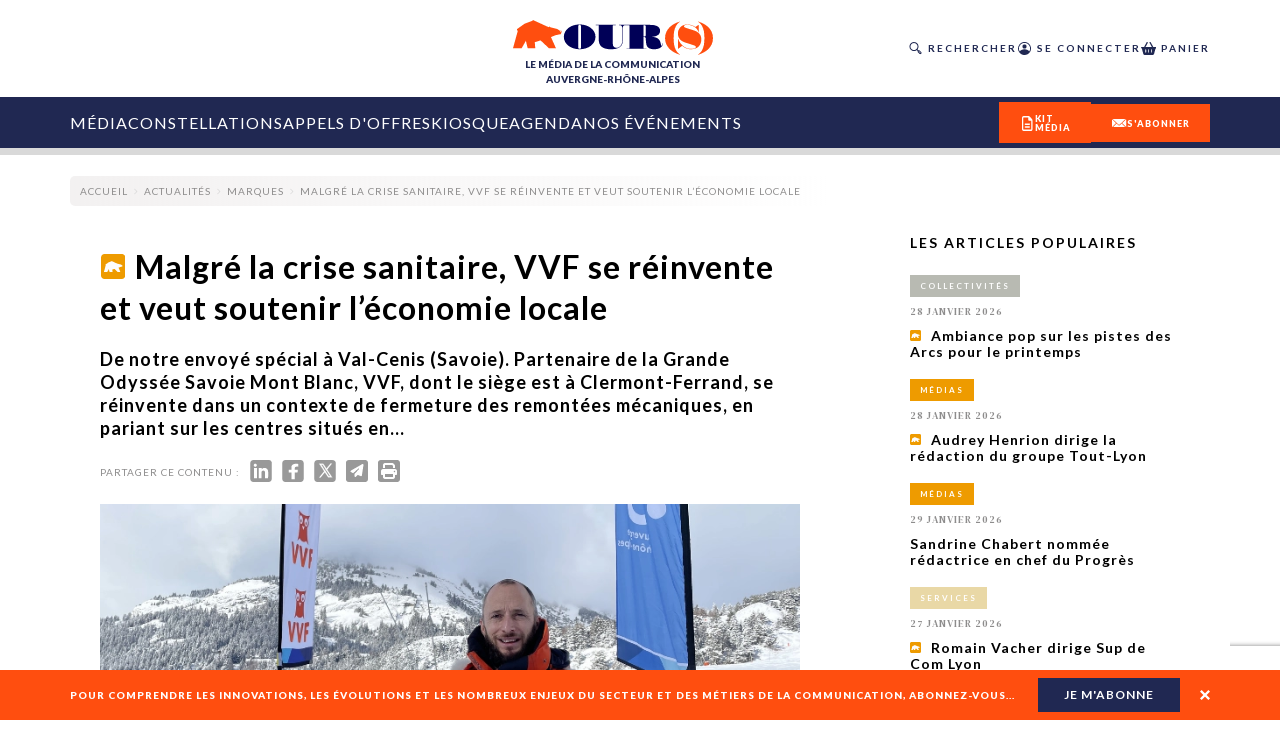

--- FILE ---
content_type: text/html; charset=utf-8
request_url: https://ourscom.fr/actualites/marques/malgre-la-crise-sanitaire-vvf-se-reinvente-et-veut-soutenir-leconomie-locale
body_size: 51679
content:
<!DOCTYPE html><html lang="fr" class="__variable_e8ca53 __variable_50bdf9 __variable_125bf0 __variable_5f77fe __variable_5a8bce"><head><meta charSet="utf-8"/><meta name="viewport" content="width=device-width, initial-scale=1"/><link rel="preload" href="/_next/static/media/016342e792ecadc9-s.p.woff2" as="font" crossorigin="" type="font/woff2"/><link rel="preload" href="/_next/static/media/155cae559bbd1a77-s.p.woff2" as="font" crossorigin="" type="font/woff2"/><link rel="preload" href="/_next/static/media/4de1fea1a954a5b6-s.p.woff2" as="font" crossorigin="" type="font/woff2"/><link rel="preload" href="/_next/static/media/55c20a7790588da9-s.p.woff2" as="font" crossorigin="" type="font/woff2"/><link rel="preload" href="/_next/static/media/5afede9712b96e88-s.p.otf" as="font" crossorigin="" type="font/otf"/><link rel="preload" href="/_next/static/media/6d664cce900333ee-s.p.woff2" as="font" crossorigin="" type="font/woff2"/><link rel="preload" href="/_next/static/media/7ff6869a1704182a-s.p.woff2" as="font" crossorigin="" type="font/woff2"/><link rel="preload" href="/_next/static/media/aaead8aef735a50d-s.p.otf" as="font" crossorigin="" type="font/otf"/><link rel="preload" href="/_next/static/media/bdc3029c7dcd45fc-s.p.otf" as="font" crossorigin="" type="font/otf"/><link rel="preload" as="image" imageSrcSet="/_next/image?url=https%3A%2F%2Fadmin-ours.ourscom.fr%2Fwp-content%2Fuploads%2Fbilan-mi-mandat-illustration-dossier-lea-guiraud.png&amp;w=16&amp;q=75 16w, /_next/image?url=https%3A%2F%2Fadmin-ours.ourscom.fr%2Fwp-content%2Fuploads%2Fbilan-mi-mandat-illustration-dossier-lea-guiraud.png&amp;w=32&amp;q=75 32w, /_next/image?url=https%3A%2F%2Fadmin-ours.ourscom.fr%2Fwp-content%2Fuploads%2Fbilan-mi-mandat-illustration-dossier-lea-guiraud.png&amp;w=48&amp;q=75 48w, /_next/image?url=https%3A%2F%2Fadmin-ours.ourscom.fr%2Fwp-content%2Fuploads%2Fbilan-mi-mandat-illustration-dossier-lea-guiraud.png&amp;w=64&amp;q=75 64w, /_next/image?url=https%3A%2F%2Fadmin-ours.ourscom.fr%2Fwp-content%2Fuploads%2Fbilan-mi-mandat-illustration-dossier-lea-guiraud.png&amp;w=96&amp;q=75 96w, /_next/image?url=https%3A%2F%2Fadmin-ours.ourscom.fr%2Fwp-content%2Fuploads%2Fbilan-mi-mandat-illustration-dossier-lea-guiraud.png&amp;w=128&amp;q=75 128w, /_next/image?url=https%3A%2F%2Fadmin-ours.ourscom.fr%2Fwp-content%2Fuploads%2Fbilan-mi-mandat-illustration-dossier-lea-guiraud.png&amp;w=256&amp;q=75 256w, /_next/image?url=https%3A%2F%2Fadmin-ours.ourscom.fr%2Fwp-content%2Fuploads%2Fbilan-mi-mandat-illustration-dossier-lea-guiraud.png&amp;w=384&amp;q=75 384w, /_next/image?url=https%3A%2F%2Fadmin-ours.ourscom.fr%2Fwp-content%2Fuploads%2Fbilan-mi-mandat-illustration-dossier-lea-guiraud.png&amp;w=640&amp;q=75 640w, /_next/image?url=https%3A%2F%2Fadmin-ours.ourscom.fr%2Fwp-content%2Fuploads%2Fbilan-mi-mandat-illustration-dossier-lea-guiraud.png&amp;w=750&amp;q=75 750w, /_next/image?url=https%3A%2F%2Fadmin-ours.ourscom.fr%2Fwp-content%2Fuploads%2Fbilan-mi-mandat-illustration-dossier-lea-guiraud.png&amp;w=828&amp;q=75 828w, /_next/image?url=https%3A%2F%2Fadmin-ours.ourscom.fr%2Fwp-content%2Fuploads%2Fbilan-mi-mandat-illustration-dossier-lea-guiraud.png&amp;w=1080&amp;q=75 1080w, /_next/image?url=https%3A%2F%2Fadmin-ours.ourscom.fr%2Fwp-content%2Fuploads%2Fbilan-mi-mandat-illustration-dossier-lea-guiraud.png&amp;w=1200&amp;q=75 1200w, /_next/image?url=https%3A%2F%2Fadmin-ours.ourscom.fr%2Fwp-content%2Fuploads%2Fbilan-mi-mandat-illustration-dossier-lea-guiraud.png&amp;w=1920&amp;q=75 1920w, /_next/image?url=https%3A%2F%2Fadmin-ours.ourscom.fr%2Fwp-content%2Fuploads%2Fbilan-mi-mandat-illustration-dossier-lea-guiraud.png&amp;w=2048&amp;q=75 2048w, /_next/image?url=https%3A%2F%2Fadmin-ours.ourscom.fr%2Fwp-content%2Fuploads%2Fbilan-mi-mandat-illustration-dossier-lea-guiraud.png&amp;w=3840&amp;q=75 3840w" imageSizes="100%" fetchPriority="high"/><link rel="preload" as="image" imageSrcSet="/_next/image?url=https%3A%2F%2Fadmin-ours.ourscom.fr%2Fwp-content%2Fuploads%2F2024%2F03%2FDossier-industrie-illustration-%C2%A9-Lea-Guiraud-Kiblind.png&amp;w=16&amp;q=75 16w, /_next/image?url=https%3A%2F%2Fadmin-ours.ourscom.fr%2Fwp-content%2Fuploads%2F2024%2F03%2FDossier-industrie-illustration-%C2%A9-Lea-Guiraud-Kiblind.png&amp;w=32&amp;q=75 32w, /_next/image?url=https%3A%2F%2Fadmin-ours.ourscom.fr%2Fwp-content%2Fuploads%2F2024%2F03%2FDossier-industrie-illustration-%C2%A9-Lea-Guiraud-Kiblind.png&amp;w=48&amp;q=75 48w, /_next/image?url=https%3A%2F%2Fadmin-ours.ourscom.fr%2Fwp-content%2Fuploads%2F2024%2F03%2FDossier-industrie-illustration-%C2%A9-Lea-Guiraud-Kiblind.png&amp;w=64&amp;q=75 64w, /_next/image?url=https%3A%2F%2Fadmin-ours.ourscom.fr%2Fwp-content%2Fuploads%2F2024%2F03%2FDossier-industrie-illustration-%C2%A9-Lea-Guiraud-Kiblind.png&amp;w=96&amp;q=75 96w, /_next/image?url=https%3A%2F%2Fadmin-ours.ourscom.fr%2Fwp-content%2Fuploads%2F2024%2F03%2FDossier-industrie-illustration-%C2%A9-Lea-Guiraud-Kiblind.png&amp;w=128&amp;q=75 128w, /_next/image?url=https%3A%2F%2Fadmin-ours.ourscom.fr%2Fwp-content%2Fuploads%2F2024%2F03%2FDossier-industrie-illustration-%C2%A9-Lea-Guiraud-Kiblind.png&amp;w=256&amp;q=75 256w, /_next/image?url=https%3A%2F%2Fadmin-ours.ourscom.fr%2Fwp-content%2Fuploads%2F2024%2F03%2FDossier-industrie-illustration-%C2%A9-Lea-Guiraud-Kiblind.png&amp;w=384&amp;q=75 384w, /_next/image?url=https%3A%2F%2Fadmin-ours.ourscom.fr%2Fwp-content%2Fuploads%2F2024%2F03%2FDossier-industrie-illustration-%C2%A9-Lea-Guiraud-Kiblind.png&amp;w=640&amp;q=75 640w, /_next/image?url=https%3A%2F%2Fadmin-ours.ourscom.fr%2Fwp-content%2Fuploads%2F2024%2F03%2FDossier-industrie-illustration-%C2%A9-Lea-Guiraud-Kiblind.png&amp;w=750&amp;q=75 750w, /_next/image?url=https%3A%2F%2Fadmin-ours.ourscom.fr%2Fwp-content%2Fuploads%2F2024%2F03%2FDossier-industrie-illustration-%C2%A9-Lea-Guiraud-Kiblind.png&amp;w=828&amp;q=75 828w, /_next/image?url=https%3A%2F%2Fadmin-ours.ourscom.fr%2Fwp-content%2Fuploads%2F2024%2F03%2FDossier-industrie-illustration-%C2%A9-Lea-Guiraud-Kiblind.png&amp;w=1080&amp;q=75 1080w, /_next/image?url=https%3A%2F%2Fadmin-ours.ourscom.fr%2Fwp-content%2Fuploads%2F2024%2F03%2FDossier-industrie-illustration-%C2%A9-Lea-Guiraud-Kiblind.png&amp;w=1200&amp;q=75 1200w, /_next/image?url=https%3A%2F%2Fadmin-ours.ourscom.fr%2Fwp-content%2Fuploads%2F2024%2F03%2FDossier-industrie-illustration-%C2%A9-Lea-Guiraud-Kiblind.png&amp;w=1920&amp;q=75 1920w, /_next/image?url=https%3A%2F%2Fadmin-ours.ourscom.fr%2Fwp-content%2Fuploads%2F2024%2F03%2FDossier-industrie-illustration-%C2%A9-Lea-Guiraud-Kiblind.png&amp;w=2048&amp;q=75 2048w, /_next/image?url=https%3A%2F%2Fadmin-ours.ourscom.fr%2Fwp-content%2Fuploads%2F2024%2F03%2FDossier-industrie-illustration-%C2%A9-Lea-Guiraud-Kiblind.png&amp;w=3840&amp;q=75 3840w" imageSizes="100%" fetchPriority="high"/><link rel="preload" as="image" imageSrcSet="/_next/image?url=https%3A%2F%2Fadmin-ours.ourscom.fr%2Fwp-content%2Fuploads%2F2024%2F03%2FClassement-HS-3-.png&amp;w=16&amp;q=75 16w, /_next/image?url=https%3A%2F%2Fadmin-ours.ourscom.fr%2Fwp-content%2Fuploads%2F2024%2F03%2FClassement-HS-3-.png&amp;w=32&amp;q=75 32w, /_next/image?url=https%3A%2F%2Fadmin-ours.ourscom.fr%2Fwp-content%2Fuploads%2F2024%2F03%2FClassement-HS-3-.png&amp;w=48&amp;q=75 48w, /_next/image?url=https%3A%2F%2Fadmin-ours.ourscom.fr%2Fwp-content%2Fuploads%2F2024%2F03%2FClassement-HS-3-.png&amp;w=64&amp;q=75 64w, /_next/image?url=https%3A%2F%2Fadmin-ours.ourscom.fr%2Fwp-content%2Fuploads%2F2024%2F03%2FClassement-HS-3-.png&amp;w=96&amp;q=75 96w, /_next/image?url=https%3A%2F%2Fadmin-ours.ourscom.fr%2Fwp-content%2Fuploads%2F2024%2F03%2FClassement-HS-3-.png&amp;w=128&amp;q=75 128w, /_next/image?url=https%3A%2F%2Fadmin-ours.ourscom.fr%2Fwp-content%2Fuploads%2F2024%2F03%2FClassement-HS-3-.png&amp;w=256&amp;q=75 256w, /_next/image?url=https%3A%2F%2Fadmin-ours.ourscom.fr%2Fwp-content%2Fuploads%2F2024%2F03%2FClassement-HS-3-.png&amp;w=384&amp;q=75 384w, /_next/image?url=https%3A%2F%2Fadmin-ours.ourscom.fr%2Fwp-content%2Fuploads%2F2024%2F03%2FClassement-HS-3-.png&amp;w=640&amp;q=75 640w, /_next/image?url=https%3A%2F%2Fadmin-ours.ourscom.fr%2Fwp-content%2Fuploads%2F2024%2F03%2FClassement-HS-3-.png&amp;w=750&amp;q=75 750w, /_next/image?url=https%3A%2F%2Fadmin-ours.ourscom.fr%2Fwp-content%2Fuploads%2F2024%2F03%2FClassement-HS-3-.png&amp;w=828&amp;q=75 828w, /_next/image?url=https%3A%2F%2Fadmin-ours.ourscom.fr%2Fwp-content%2Fuploads%2F2024%2F03%2FClassement-HS-3-.png&amp;w=1080&amp;q=75 1080w, /_next/image?url=https%3A%2F%2Fadmin-ours.ourscom.fr%2Fwp-content%2Fuploads%2F2024%2F03%2FClassement-HS-3-.png&amp;w=1200&amp;q=75 1200w, /_next/image?url=https%3A%2F%2Fadmin-ours.ourscom.fr%2Fwp-content%2Fuploads%2F2024%2F03%2FClassement-HS-3-.png&amp;w=1920&amp;q=75 1920w, /_next/image?url=https%3A%2F%2Fadmin-ours.ourscom.fr%2Fwp-content%2Fuploads%2F2024%2F03%2FClassement-HS-3-.png&amp;w=2048&amp;q=75 2048w, /_next/image?url=https%3A%2F%2Fadmin-ours.ourscom.fr%2Fwp-content%2Fuploads%2F2024%2F03%2FClassement-HS-3-.png&amp;w=3840&amp;q=75 3840w" imageSizes="100%" fetchPriority="high"/><link rel="preload" as="image" imageSrcSet="/_next/image?url=https%3A%2F%2Fadmin-ours.ourscom.fr%2Fwp-content%2Fuploads%2Fvisuel-guillon-hs3.png&amp;w=16&amp;q=75 16w, /_next/image?url=https%3A%2F%2Fadmin-ours.ourscom.fr%2Fwp-content%2Fuploads%2Fvisuel-guillon-hs3.png&amp;w=32&amp;q=75 32w, /_next/image?url=https%3A%2F%2Fadmin-ours.ourscom.fr%2Fwp-content%2Fuploads%2Fvisuel-guillon-hs3.png&amp;w=48&amp;q=75 48w, /_next/image?url=https%3A%2F%2Fadmin-ours.ourscom.fr%2Fwp-content%2Fuploads%2Fvisuel-guillon-hs3.png&amp;w=64&amp;q=75 64w, /_next/image?url=https%3A%2F%2Fadmin-ours.ourscom.fr%2Fwp-content%2Fuploads%2Fvisuel-guillon-hs3.png&amp;w=96&amp;q=75 96w, /_next/image?url=https%3A%2F%2Fadmin-ours.ourscom.fr%2Fwp-content%2Fuploads%2Fvisuel-guillon-hs3.png&amp;w=128&amp;q=75 128w, /_next/image?url=https%3A%2F%2Fadmin-ours.ourscom.fr%2Fwp-content%2Fuploads%2Fvisuel-guillon-hs3.png&amp;w=256&amp;q=75 256w, /_next/image?url=https%3A%2F%2Fadmin-ours.ourscom.fr%2Fwp-content%2Fuploads%2Fvisuel-guillon-hs3.png&amp;w=384&amp;q=75 384w, /_next/image?url=https%3A%2F%2Fadmin-ours.ourscom.fr%2Fwp-content%2Fuploads%2Fvisuel-guillon-hs3.png&amp;w=640&amp;q=75 640w, /_next/image?url=https%3A%2F%2Fadmin-ours.ourscom.fr%2Fwp-content%2Fuploads%2Fvisuel-guillon-hs3.png&amp;w=750&amp;q=75 750w, /_next/image?url=https%3A%2F%2Fadmin-ours.ourscom.fr%2Fwp-content%2Fuploads%2Fvisuel-guillon-hs3.png&amp;w=828&amp;q=75 828w, /_next/image?url=https%3A%2F%2Fadmin-ours.ourscom.fr%2Fwp-content%2Fuploads%2Fvisuel-guillon-hs3.png&amp;w=1080&amp;q=75 1080w, /_next/image?url=https%3A%2F%2Fadmin-ours.ourscom.fr%2Fwp-content%2Fuploads%2Fvisuel-guillon-hs3.png&amp;w=1200&amp;q=75 1200w, /_next/image?url=https%3A%2F%2Fadmin-ours.ourscom.fr%2Fwp-content%2Fuploads%2Fvisuel-guillon-hs3.png&amp;w=1920&amp;q=75 1920w, /_next/image?url=https%3A%2F%2Fadmin-ours.ourscom.fr%2Fwp-content%2Fuploads%2Fvisuel-guillon-hs3.png&amp;w=2048&amp;q=75 2048w, /_next/image?url=https%3A%2F%2Fadmin-ours.ourscom.fr%2Fwp-content%2Fuploads%2Fvisuel-guillon-hs3.png&amp;w=3840&amp;q=75 3840w" imageSizes="100%" fetchPriority="high"/><link rel="preload" as="image" imageSrcSet="/_next/image?url=https%3A%2F%2Fadmin-ours.ourscom.fr%2Fwp-content%2Fuploads%2F2026%2F01%2FMoran-Kerinec-et-Pierre-Lemerle-a-la-sortie-du-tribunal-mardi-20-janvier-2026-%C2%A9-EDRue89Lyon.jpg&amp;w=16&amp;q=75 16w, /_next/image?url=https%3A%2F%2Fadmin-ours.ourscom.fr%2Fwp-content%2Fuploads%2F2026%2F01%2FMoran-Kerinec-et-Pierre-Lemerle-a-la-sortie-du-tribunal-mardi-20-janvier-2026-%C2%A9-EDRue89Lyon.jpg&amp;w=32&amp;q=75 32w, /_next/image?url=https%3A%2F%2Fadmin-ours.ourscom.fr%2Fwp-content%2Fuploads%2F2026%2F01%2FMoran-Kerinec-et-Pierre-Lemerle-a-la-sortie-du-tribunal-mardi-20-janvier-2026-%C2%A9-EDRue89Lyon.jpg&amp;w=48&amp;q=75 48w, /_next/image?url=https%3A%2F%2Fadmin-ours.ourscom.fr%2Fwp-content%2Fuploads%2F2026%2F01%2FMoran-Kerinec-et-Pierre-Lemerle-a-la-sortie-du-tribunal-mardi-20-janvier-2026-%C2%A9-EDRue89Lyon.jpg&amp;w=64&amp;q=75 64w, /_next/image?url=https%3A%2F%2Fadmin-ours.ourscom.fr%2Fwp-content%2Fuploads%2F2026%2F01%2FMoran-Kerinec-et-Pierre-Lemerle-a-la-sortie-du-tribunal-mardi-20-janvier-2026-%C2%A9-EDRue89Lyon.jpg&amp;w=96&amp;q=75 96w, /_next/image?url=https%3A%2F%2Fadmin-ours.ourscom.fr%2Fwp-content%2Fuploads%2F2026%2F01%2FMoran-Kerinec-et-Pierre-Lemerle-a-la-sortie-du-tribunal-mardi-20-janvier-2026-%C2%A9-EDRue89Lyon.jpg&amp;w=128&amp;q=75 128w, /_next/image?url=https%3A%2F%2Fadmin-ours.ourscom.fr%2Fwp-content%2Fuploads%2F2026%2F01%2FMoran-Kerinec-et-Pierre-Lemerle-a-la-sortie-du-tribunal-mardi-20-janvier-2026-%C2%A9-EDRue89Lyon.jpg&amp;w=256&amp;q=75 256w, /_next/image?url=https%3A%2F%2Fadmin-ours.ourscom.fr%2Fwp-content%2Fuploads%2F2026%2F01%2FMoran-Kerinec-et-Pierre-Lemerle-a-la-sortie-du-tribunal-mardi-20-janvier-2026-%C2%A9-EDRue89Lyon.jpg&amp;w=384&amp;q=75 384w, /_next/image?url=https%3A%2F%2Fadmin-ours.ourscom.fr%2Fwp-content%2Fuploads%2F2026%2F01%2FMoran-Kerinec-et-Pierre-Lemerle-a-la-sortie-du-tribunal-mardi-20-janvier-2026-%C2%A9-EDRue89Lyon.jpg&amp;w=640&amp;q=75 640w, /_next/image?url=https%3A%2F%2Fadmin-ours.ourscom.fr%2Fwp-content%2Fuploads%2F2026%2F01%2FMoran-Kerinec-et-Pierre-Lemerle-a-la-sortie-du-tribunal-mardi-20-janvier-2026-%C2%A9-EDRue89Lyon.jpg&amp;w=750&amp;q=75 750w, /_next/image?url=https%3A%2F%2Fadmin-ours.ourscom.fr%2Fwp-content%2Fuploads%2F2026%2F01%2FMoran-Kerinec-et-Pierre-Lemerle-a-la-sortie-du-tribunal-mardi-20-janvier-2026-%C2%A9-EDRue89Lyon.jpg&amp;w=828&amp;q=75 828w, /_next/image?url=https%3A%2F%2Fadmin-ours.ourscom.fr%2Fwp-content%2Fuploads%2F2026%2F01%2FMoran-Kerinec-et-Pierre-Lemerle-a-la-sortie-du-tribunal-mardi-20-janvier-2026-%C2%A9-EDRue89Lyon.jpg&amp;w=1080&amp;q=75 1080w, /_next/image?url=https%3A%2F%2Fadmin-ours.ourscom.fr%2Fwp-content%2Fuploads%2F2026%2F01%2FMoran-Kerinec-et-Pierre-Lemerle-a-la-sortie-du-tribunal-mardi-20-janvier-2026-%C2%A9-EDRue89Lyon.jpg&amp;w=1200&amp;q=75 1200w, /_next/image?url=https%3A%2F%2Fadmin-ours.ourscom.fr%2Fwp-content%2Fuploads%2F2026%2F01%2FMoran-Kerinec-et-Pierre-Lemerle-a-la-sortie-du-tribunal-mardi-20-janvier-2026-%C2%A9-EDRue89Lyon.jpg&amp;w=1920&amp;q=75 1920w, /_next/image?url=https%3A%2F%2Fadmin-ours.ourscom.fr%2Fwp-content%2Fuploads%2F2026%2F01%2FMoran-Kerinec-et-Pierre-Lemerle-a-la-sortie-du-tribunal-mardi-20-janvier-2026-%C2%A9-EDRue89Lyon.jpg&amp;w=2048&amp;q=75 2048w, /_next/image?url=https%3A%2F%2Fadmin-ours.ourscom.fr%2Fwp-content%2Fuploads%2F2026%2F01%2FMoran-Kerinec-et-Pierre-Lemerle-a-la-sortie-du-tribunal-mardi-20-janvier-2026-%C2%A9-EDRue89Lyon.jpg&amp;w=3840&amp;q=75 3840w" imageSizes="100%" fetchPriority="high"/><link rel="preload" as="image" imageSrcSet="/_next/image?url=https%3A%2F%2Fadmin-ours.ourscom.fr%2Fwp-content%2Fuploads%2F2024%2F08%2FOURS-dossier-Ecoresponsabilite-%C2%A9-Lea-GuiraudKiblind.jpg&amp;w=16&amp;q=75 16w, /_next/image?url=https%3A%2F%2Fadmin-ours.ourscom.fr%2Fwp-content%2Fuploads%2F2024%2F08%2FOURS-dossier-Ecoresponsabilite-%C2%A9-Lea-GuiraudKiblind.jpg&amp;w=32&amp;q=75 32w, /_next/image?url=https%3A%2F%2Fadmin-ours.ourscom.fr%2Fwp-content%2Fuploads%2F2024%2F08%2FOURS-dossier-Ecoresponsabilite-%C2%A9-Lea-GuiraudKiblind.jpg&amp;w=48&amp;q=75 48w, /_next/image?url=https%3A%2F%2Fadmin-ours.ourscom.fr%2Fwp-content%2Fuploads%2F2024%2F08%2FOURS-dossier-Ecoresponsabilite-%C2%A9-Lea-GuiraudKiblind.jpg&amp;w=64&amp;q=75 64w, /_next/image?url=https%3A%2F%2Fadmin-ours.ourscom.fr%2Fwp-content%2Fuploads%2F2024%2F08%2FOURS-dossier-Ecoresponsabilite-%C2%A9-Lea-GuiraudKiblind.jpg&amp;w=96&amp;q=75 96w, /_next/image?url=https%3A%2F%2Fadmin-ours.ourscom.fr%2Fwp-content%2Fuploads%2F2024%2F08%2FOURS-dossier-Ecoresponsabilite-%C2%A9-Lea-GuiraudKiblind.jpg&amp;w=128&amp;q=75 128w, /_next/image?url=https%3A%2F%2Fadmin-ours.ourscom.fr%2Fwp-content%2Fuploads%2F2024%2F08%2FOURS-dossier-Ecoresponsabilite-%C2%A9-Lea-GuiraudKiblind.jpg&amp;w=256&amp;q=75 256w, /_next/image?url=https%3A%2F%2Fadmin-ours.ourscom.fr%2Fwp-content%2Fuploads%2F2024%2F08%2FOURS-dossier-Ecoresponsabilite-%C2%A9-Lea-GuiraudKiblind.jpg&amp;w=384&amp;q=75 384w, /_next/image?url=https%3A%2F%2Fadmin-ours.ourscom.fr%2Fwp-content%2Fuploads%2F2024%2F08%2FOURS-dossier-Ecoresponsabilite-%C2%A9-Lea-GuiraudKiblind.jpg&amp;w=640&amp;q=75 640w, /_next/image?url=https%3A%2F%2Fadmin-ours.ourscom.fr%2Fwp-content%2Fuploads%2F2024%2F08%2FOURS-dossier-Ecoresponsabilite-%C2%A9-Lea-GuiraudKiblind.jpg&amp;w=750&amp;q=75 750w, /_next/image?url=https%3A%2F%2Fadmin-ours.ourscom.fr%2Fwp-content%2Fuploads%2F2024%2F08%2FOURS-dossier-Ecoresponsabilite-%C2%A9-Lea-GuiraudKiblind.jpg&amp;w=828&amp;q=75 828w, /_next/image?url=https%3A%2F%2Fadmin-ours.ourscom.fr%2Fwp-content%2Fuploads%2F2024%2F08%2FOURS-dossier-Ecoresponsabilite-%C2%A9-Lea-GuiraudKiblind.jpg&amp;w=1080&amp;q=75 1080w, /_next/image?url=https%3A%2F%2Fadmin-ours.ourscom.fr%2Fwp-content%2Fuploads%2F2024%2F08%2FOURS-dossier-Ecoresponsabilite-%C2%A9-Lea-GuiraudKiblind.jpg&amp;w=1200&amp;q=75 1200w, /_next/image?url=https%3A%2F%2Fadmin-ours.ourscom.fr%2Fwp-content%2Fuploads%2F2024%2F08%2FOURS-dossier-Ecoresponsabilite-%C2%A9-Lea-GuiraudKiblind.jpg&amp;w=1920&amp;q=75 1920w, /_next/image?url=https%3A%2F%2Fadmin-ours.ourscom.fr%2Fwp-content%2Fuploads%2F2024%2F08%2FOURS-dossier-Ecoresponsabilite-%C2%A9-Lea-GuiraudKiblind.jpg&amp;w=2048&amp;q=75 2048w, /_next/image?url=https%3A%2F%2Fadmin-ours.ourscom.fr%2Fwp-content%2Fuploads%2F2024%2F08%2FOURS-dossier-Ecoresponsabilite-%C2%A9-Lea-GuiraudKiblind.jpg&amp;w=3840&amp;q=75 3840w" imageSizes="100%" fetchPriority="high"/><link rel="preload" as="image" imageSrcSet="/_next/image?url=https%3A%2F%2Fadmin-ours.ourscom.fr%2Fwp-content%2Fuploads%2Fheader-odlc-2024-1.png&amp;w=16&amp;q=75 16w, /_next/image?url=https%3A%2F%2Fadmin-ours.ourscom.fr%2Fwp-content%2Fuploads%2Fheader-odlc-2024-1.png&amp;w=32&amp;q=75 32w, /_next/image?url=https%3A%2F%2Fadmin-ours.ourscom.fr%2Fwp-content%2Fuploads%2Fheader-odlc-2024-1.png&amp;w=48&amp;q=75 48w, /_next/image?url=https%3A%2F%2Fadmin-ours.ourscom.fr%2Fwp-content%2Fuploads%2Fheader-odlc-2024-1.png&amp;w=64&amp;q=75 64w, /_next/image?url=https%3A%2F%2Fadmin-ours.ourscom.fr%2Fwp-content%2Fuploads%2Fheader-odlc-2024-1.png&amp;w=96&amp;q=75 96w, /_next/image?url=https%3A%2F%2Fadmin-ours.ourscom.fr%2Fwp-content%2Fuploads%2Fheader-odlc-2024-1.png&amp;w=128&amp;q=75 128w, /_next/image?url=https%3A%2F%2Fadmin-ours.ourscom.fr%2Fwp-content%2Fuploads%2Fheader-odlc-2024-1.png&amp;w=256&amp;q=75 256w, /_next/image?url=https%3A%2F%2Fadmin-ours.ourscom.fr%2Fwp-content%2Fuploads%2Fheader-odlc-2024-1.png&amp;w=384&amp;q=75 384w, /_next/image?url=https%3A%2F%2Fadmin-ours.ourscom.fr%2Fwp-content%2Fuploads%2Fheader-odlc-2024-1.png&amp;w=640&amp;q=75 640w, /_next/image?url=https%3A%2F%2Fadmin-ours.ourscom.fr%2Fwp-content%2Fuploads%2Fheader-odlc-2024-1.png&amp;w=750&amp;q=75 750w, /_next/image?url=https%3A%2F%2Fadmin-ours.ourscom.fr%2Fwp-content%2Fuploads%2Fheader-odlc-2024-1.png&amp;w=828&amp;q=75 828w, /_next/image?url=https%3A%2F%2Fadmin-ours.ourscom.fr%2Fwp-content%2Fuploads%2Fheader-odlc-2024-1.png&amp;w=1080&amp;q=75 1080w, /_next/image?url=https%3A%2F%2Fadmin-ours.ourscom.fr%2Fwp-content%2Fuploads%2Fheader-odlc-2024-1.png&amp;w=1200&amp;q=75 1200w, /_next/image?url=https%3A%2F%2Fadmin-ours.ourscom.fr%2Fwp-content%2Fuploads%2Fheader-odlc-2024-1.png&amp;w=1920&amp;q=75 1920w, /_next/image?url=https%3A%2F%2Fadmin-ours.ourscom.fr%2Fwp-content%2Fuploads%2Fheader-odlc-2024-1.png&amp;w=2048&amp;q=75 2048w, /_next/image?url=https%3A%2F%2Fadmin-ours.ourscom.fr%2Fwp-content%2Fuploads%2Fheader-odlc-2024-1.png&amp;w=3840&amp;q=75 3840w" imageSizes="100%" fetchPriority="high"/><link rel="preload" as="image" imageSrcSet="/_next/image?url=https%3A%2F%2Fadmin-ours.ourscom.fr%2Fwp-content%2Fuploads%2Fvisuel-ia-hs3.png&amp;w=16&amp;q=75 16w, /_next/image?url=https%3A%2F%2Fadmin-ours.ourscom.fr%2Fwp-content%2Fuploads%2Fvisuel-ia-hs3.png&amp;w=32&amp;q=75 32w, /_next/image?url=https%3A%2F%2Fadmin-ours.ourscom.fr%2Fwp-content%2Fuploads%2Fvisuel-ia-hs3.png&amp;w=48&amp;q=75 48w, /_next/image?url=https%3A%2F%2Fadmin-ours.ourscom.fr%2Fwp-content%2Fuploads%2Fvisuel-ia-hs3.png&amp;w=64&amp;q=75 64w, /_next/image?url=https%3A%2F%2Fadmin-ours.ourscom.fr%2Fwp-content%2Fuploads%2Fvisuel-ia-hs3.png&amp;w=96&amp;q=75 96w, /_next/image?url=https%3A%2F%2Fadmin-ours.ourscom.fr%2Fwp-content%2Fuploads%2Fvisuel-ia-hs3.png&amp;w=128&amp;q=75 128w, /_next/image?url=https%3A%2F%2Fadmin-ours.ourscom.fr%2Fwp-content%2Fuploads%2Fvisuel-ia-hs3.png&amp;w=256&amp;q=75 256w, /_next/image?url=https%3A%2F%2Fadmin-ours.ourscom.fr%2Fwp-content%2Fuploads%2Fvisuel-ia-hs3.png&amp;w=384&amp;q=75 384w, /_next/image?url=https%3A%2F%2Fadmin-ours.ourscom.fr%2Fwp-content%2Fuploads%2Fvisuel-ia-hs3.png&amp;w=640&amp;q=75 640w, /_next/image?url=https%3A%2F%2Fadmin-ours.ourscom.fr%2Fwp-content%2Fuploads%2Fvisuel-ia-hs3.png&amp;w=750&amp;q=75 750w, /_next/image?url=https%3A%2F%2Fadmin-ours.ourscom.fr%2Fwp-content%2Fuploads%2Fvisuel-ia-hs3.png&amp;w=828&amp;q=75 828w, /_next/image?url=https%3A%2F%2Fadmin-ours.ourscom.fr%2Fwp-content%2Fuploads%2Fvisuel-ia-hs3.png&amp;w=1080&amp;q=75 1080w, /_next/image?url=https%3A%2F%2Fadmin-ours.ourscom.fr%2Fwp-content%2Fuploads%2Fvisuel-ia-hs3.png&amp;w=1200&amp;q=75 1200w, /_next/image?url=https%3A%2F%2Fadmin-ours.ourscom.fr%2Fwp-content%2Fuploads%2Fvisuel-ia-hs3.png&amp;w=1920&amp;q=75 1920w, /_next/image?url=https%3A%2F%2Fadmin-ours.ourscom.fr%2Fwp-content%2Fuploads%2Fvisuel-ia-hs3.png&amp;w=2048&amp;q=75 2048w, /_next/image?url=https%3A%2F%2Fadmin-ours.ourscom.fr%2Fwp-content%2Fuploads%2Fvisuel-ia-hs3.png&amp;w=3840&amp;q=75 3840w" imageSizes="100%" fetchPriority="high"/><link rel="preload" as="image" imageSrcSet="/_next/image?url=https%3A%2F%2Fadmin-ours.ourscom.fr%2Fwp-content%2Fuploads%2F2026%2F01%2Famis-handicap-international.png&amp;w=16&amp;q=75 16w, /_next/image?url=https%3A%2F%2Fadmin-ours.ourscom.fr%2Fwp-content%2Fuploads%2F2026%2F01%2Famis-handicap-international.png&amp;w=32&amp;q=75 32w, /_next/image?url=https%3A%2F%2Fadmin-ours.ourscom.fr%2Fwp-content%2Fuploads%2F2026%2F01%2Famis-handicap-international.png&amp;w=48&amp;q=75 48w, /_next/image?url=https%3A%2F%2Fadmin-ours.ourscom.fr%2Fwp-content%2Fuploads%2F2026%2F01%2Famis-handicap-international.png&amp;w=64&amp;q=75 64w, /_next/image?url=https%3A%2F%2Fadmin-ours.ourscom.fr%2Fwp-content%2Fuploads%2F2026%2F01%2Famis-handicap-international.png&amp;w=96&amp;q=75 96w, /_next/image?url=https%3A%2F%2Fadmin-ours.ourscom.fr%2Fwp-content%2Fuploads%2F2026%2F01%2Famis-handicap-international.png&amp;w=128&amp;q=75 128w, /_next/image?url=https%3A%2F%2Fadmin-ours.ourscom.fr%2Fwp-content%2Fuploads%2F2026%2F01%2Famis-handicap-international.png&amp;w=256&amp;q=75 256w, /_next/image?url=https%3A%2F%2Fadmin-ours.ourscom.fr%2Fwp-content%2Fuploads%2F2026%2F01%2Famis-handicap-international.png&amp;w=384&amp;q=75 384w, /_next/image?url=https%3A%2F%2Fadmin-ours.ourscom.fr%2Fwp-content%2Fuploads%2F2026%2F01%2Famis-handicap-international.png&amp;w=640&amp;q=75 640w, /_next/image?url=https%3A%2F%2Fadmin-ours.ourscom.fr%2Fwp-content%2Fuploads%2F2026%2F01%2Famis-handicap-international.png&amp;w=750&amp;q=75 750w, /_next/image?url=https%3A%2F%2Fadmin-ours.ourscom.fr%2Fwp-content%2Fuploads%2F2026%2F01%2Famis-handicap-international.png&amp;w=828&amp;q=75 828w, /_next/image?url=https%3A%2F%2Fadmin-ours.ourscom.fr%2Fwp-content%2Fuploads%2F2026%2F01%2Famis-handicap-international.png&amp;w=1080&amp;q=75 1080w, /_next/image?url=https%3A%2F%2Fadmin-ours.ourscom.fr%2Fwp-content%2Fuploads%2F2026%2F01%2Famis-handicap-international.png&amp;w=1200&amp;q=75 1200w, /_next/image?url=https%3A%2F%2Fadmin-ours.ourscom.fr%2Fwp-content%2Fuploads%2F2026%2F01%2Famis-handicap-international.png&amp;w=1920&amp;q=75 1920w, /_next/image?url=https%3A%2F%2Fadmin-ours.ourscom.fr%2Fwp-content%2Fuploads%2F2026%2F01%2Famis-handicap-international.png&amp;w=2048&amp;q=75 2048w, /_next/image?url=https%3A%2F%2Fadmin-ours.ourscom.fr%2Fwp-content%2Fuploads%2F2026%2F01%2Famis-handicap-international.png&amp;w=3840&amp;q=75 3840w" imageSizes="100%" fetchPriority="high"/><link rel="preload" as="image" imageSrcSet="/_next/image?url=https%3A%2F%2Fadmin-ours.ourscom.fr%2Fwp-content%2Fuploads%2F2024%2F10%2FSimon-Lanceleve-trail.jpg&amp;w=16&amp;q=75 16w, /_next/image?url=https%3A%2F%2Fadmin-ours.ourscom.fr%2Fwp-content%2Fuploads%2F2024%2F10%2FSimon-Lanceleve-trail.jpg&amp;w=32&amp;q=75 32w, /_next/image?url=https%3A%2F%2Fadmin-ours.ourscom.fr%2Fwp-content%2Fuploads%2F2024%2F10%2FSimon-Lanceleve-trail.jpg&amp;w=48&amp;q=75 48w, /_next/image?url=https%3A%2F%2Fadmin-ours.ourscom.fr%2Fwp-content%2Fuploads%2F2024%2F10%2FSimon-Lanceleve-trail.jpg&amp;w=64&amp;q=75 64w, /_next/image?url=https%3A%2F%2Fadmin-ours.ourscom.fr%2Fwp-content%2Fuploads%2F2024%2F10%2FSimon-Lanceleve-trail.jpg&amp;w=96&amp;q=75 96w, /_next/image?url=https%3A%2F%2Fadmin-ours.ourscom.fr%2Fwp-content%2Fuploads%2F2024%2F10%2FSimon-Lanceleve-trail.jpg&amp;w=128&amp;q=75 128w, /_next/image?url=https%3A%2F%2Fadmin-ours.ourscom.fr%2Fwp-content%2Fuploads%2F2024%2F10%2FSimon-Lanceleve-trail.jpg&amp;w=256&amp;q=75 256w, /_next/image?url=https%3A%2F%2Fadmin-ours.ourscom.fr%2Fwp-content%2Fuploads%2F2024%2F10%2FSimon-Lanceleve-trail.jpg&amp;w=384&amp;q=75 384w, /_next/image?url=https%3A%2F%2Fadmin-ours.ourscom.fr%2Fwp-content%2Fuploads%2F2024%2F10%2FSimon-Lanceleve-trail.jpg&amp;w=640&amp;q=75 640w, /_next/image?url=https%3A%2F%2Fadmin-ours.ourscom.fr%2Fwp-content%2Fuploads%2F2024%2F10%2FSimon-Lanceleve-trail.jpg&amp;w=750&amp;q=75 750w, /_next/image?url=https%3A%2F%2Fadmin-ours.ourscom.fr%2Fwp-content%2Fuploads%2F2024%2F10%2FSimon-Lanceleve-trail.jpg&amp;w=828&amp;q=75 828w, /_next/image?url=https%3A%2F%2Fadmin-ours.ourscom.fr%2Fwp-content%2Fuploads%2F2024%2F10%2FSimon-Lanceleve-trail.jpg&amp;w=1080&amp;q=75 1080w, /_next/image?url=https%3A%2F%2Fadmin-ours.ourscom.fr%2Fwp-content%2Fuploads%2F2024%2F10%2FSimon-Lanceleve-trail.jpg&amp;w=1200&amp;q=75 1200w, /_next/image?url=https%3A%2F%2Fadmin-ours.ourscom.fr%2Fwp-content%2Fuploads%2F2024%2F10%2FSimon-Lanceleve-trail.jpg&amp;w=1920&amp;q=75 1920w, /_next/image?url=https%3A%2F%2Fadmin-ours.ourscom.fr%2Fwp-content%2Fuploads%2F2024%2F10%2FSimon-Lanceleve-trail.jpg&amp;w=2048&amp;q=75 2048w, /_next/image?url=https%3A%2F%2Fadmin-ours.ourscom.fr%2Fwp-content%2Fuploads%2F2024%2F10%2FSimon-Lanceleve-trail.jpg&amp;w=3840&amp;q=75 3840w" imageSizes="100%" fetchPriority="high"/><link rel="preload" as="image" imageSrcSet="/_next/image?url=https%3A%2F%2Fadmin-ours.ourscom.fr%2Fwp-content%2Fuploads%2F2026%2F01%2FBataille-Mailchimp-ou-Brevo-Margaux-Dumoulin-et-Frederic-Paillon.png&amp;w=16&amp;q=75 16w, /_next/image?url=https%3A%2F%2Fadmin-ours.ourscom.fr%2Fwp-content%2Fuploads%2F2026%2F01%2FBataille-Mailchimp-ou-Brevo-Margaux-Dumoulin-et-Frederic-Paillon.png&amp;w=32&amp;q=75 32w, /_next/image?url=https%3A%2F%2Fadmin-ours.ourscom.fr%2Fwp-content%2Fuploads%2F2026%2F01%2FBataille-Mailchimp-ou-Brevo-Margaux-Dumoulin-et-Frederic-Paillon.png&amp;w=48&amp;q=75 48w, /_next/image?url=https%3A%2F%2Fadmin-ours.ourscom.fr%2Fwp-content%2Fuploads%2F2026%2F01%2FBataille-Mailchimp-ou-Brevo-Margaux-Dumoulin-et-Frederic-Paillon.png&amp;w=64&amp;q=75 64w, /_next/image?url=https%3A%2F%2Fadmin-ours.ourscom.fr%2Fwp-content%2Fuploads%2F2026%2F01%2FBataille-Mailchimp-ou-Brevo-Margaux-Dumoulin-et-Frederic-Paillon.png&amp;w=96&amp;q=75 96w, /_next/image?url=https%3A%2F%2Fadmin-ours.ourscom.fr%2Fwp-content%2Fuploads%2F2026%2F01%2FBataille-Mailchimp-ou-Brevo-Margaux-Dumoulin-et-Frederic-Paillon.png&amp;w=128&amp;q=75 128w, /_next/image?url=https%3A%2F%2Fadmin-ours.ourscom.fr%2Fwp-content%2Fuploads%2F2026%2F01%2FBataille-Mailchimp-ou-Brevo-Margaux-Dumoulin-et-Frederic-Paillon.png&amp;w=256&amp;q=75 256w, /_next/image?url=https%3A%2F%2Fadmin-ours.ourscom.fr%2Fwp-content%2Fuploads%2F2026%2F01%2FBataille-Mailchimp-ou-Brevo-Margaux-Dumoulin-et-Frederic-Paillon.png&amp;w=384&amp;q=75 384w, /_next/image?url=https%3A%2F%2Fadmin-ours.ourscom.fr%2Fwp-content%2Fuploads%2F2026%2F01%2FBataille-Mailchimp-ou-Brevo-Margaux-Dumoulin-et-Frederic-Paillon.png&amp;w=640&amp;q=75 640w, /_next/image?url=https%3A%2F%2Fadmin-ours.ourscom.fr%2Fwp-content%2Fuploads%2F2026%2F01%2FBataille-Mailchimp-ou-Brevo-Margaux-Dumoulin-et-Frederic-Paillon.png&amp;w=750&amp;q=75 750w, /_next/image?url=https%3A%2F%2Fadmin-ours.ourscom.fr%2Fwp-content%2Fuploads%2F2026%2F01%2FBataille-Mailchimp-ou-Brevo-Margaux-Dumoulin-et-Frederic-Paillon.png&amp;w=828&amp;q=75 828w, /_next/image?url=https%3A%2F%2Fadmin-ours.ourscom.fr%2Fwp-content%2Fuploads%2F2026%2F01%2FBataille-Mailchimp-ou-Brevo-Margaux-Dumoulin-et-Frederic-Paillon.png&amp;w=1080&amp;q=75 1080w, /_next/image?url=https%3A%2F%2Fadmin-ours.ourscom.fr%2Fwp-content%2Fuploads%2F2026%2F01%2FBataille-Mailchimp-ou-Brevo-Margaux-Dumoulin-et-Frederic-Paillon.png&amp;w=1200&amp;q=75 1200w, /_next/image?url=https%3A%2F%2Fadmin-ours.ourscom.fr%2Fwp-content%2Fuploads%2F2026%2F01%2FBataille-Mailchimp-ou-Brevo-Margaux-Dumoulin-et-Frederic-Paillon.png&amp;w=1920&amp;q=75 1920w, /_next/image?url=https%3A%2F%2Fadmin-ours.ourscom.fr%2Fwp-content%2Fuploads%2F2026%2F01%2FBataille-Mailchimp-ou-Brevo-Margaux-Dumoulin-et-Frederic-Paillon.png&amp;w=2048&amp;q=75 2048w, /_next/image?url=https%3A%2F%2Fadmin-ours.ourscom.fr%2Fwp-content%2Fuploads%2F2026%2F01%2FBataille-Mailchimp-ou-Brevo-Margaux-Dumoulin-et-Frederic-Paillon.png&amp;w=3840&amp;q=75 3840w" imageSizes="100%" fetchPriority="high"/><link rel="preload" as="image" imageSrcSet="/_next/image?url=https%3A%2F%2Fadmin-ours.ourscom.fr%2Fwp-content%2Fuploads%2F2025%2F10%2Fvignette-e1760603627532.jpg&amp;w=16&amp;q=75 16w, /_next/image?url=https%3A%2F%2Fadmin-ours.ourscom.fr%2Fwp-content%2Fuploads%2F2025%2F10%2Fvignette-e1760603627532.jpg&amp;w=32&amp;q=75 32w, /_next/image?url=https%3A%2F%2Fadmin-ours.ourscom.fr%2Fwp-content%2Fuploads%2F2025%2F10%2Fvignette-e1760603627532.jpg&amp;w=48&amp;q=75 48w, /_next/image?url=https%3A%2F%2Fadmin-ours.ourscom.fr%2Fwp-content%2Fuploads%2F2025%2F10%2Fvignette-e1760603627532.jpg&amp;w=64&amp;q=75 64w, /_next/image?url=https%3A%2F%2Fadmin-ours.ourscom.fr%2Fwp-content%2Fuploads%2F2025%2F10%2Fvignette-e1760603627532.jpg&amp;w=96&amp;q=75 96w, /_next/image?url=https%3A%2F%2Fadmin-ours.ourscom.fr%2Fwp-content%2Fuploads%2F2025%2F10%2Fvignette-e1760603627532.jpg&amp;w=128&amp;q=75 128w, /_next/image?url=https%3A%2F%2Fadmin-ours.ourscom.fr%2Fwp-content%2Fuploads%2F2025%2F10%2Fvignette-e1760603627532.jpg&amp;w=256&amp;q=75 256w, /_next/image?url=https%3A%2F%2Fadmin-ours.ourscom.fr%2Fwp-content%2Fuploads%2F2025%2F10%2Fvignette-e1760603627532.jpg&amp;w=384&amp;q=75 384w, /_next/image?url=https%3A%2F%2Fadmin-ours.ourscom.fr%2Fwp-content%2Fuploads%2F2025%2F10%2Fvignette-e1760603627532.jpg&amp;w=640&amp;q=75 640w, /_next/image?url=https%3A%2F%2Fadmin-ours.ourscom.fr%2Fwp-content%2Fuploads%2F2025%2F10%2Fvignette-e1760603627532.jpg&amp;w=750&amp;q=75 750w, /_next/image?url=https%3A%2F%2Fadmin-ours.ourscom.fr%2Fwp-content%2Fuploads%2F2025%2F10%2Fvignette-e1760603627532.jpg&amp;w=828&amp;q=75 828w, /_next/image?url=https%3A%2F%2Fadmin-ours.ourscom.fr%2Fwp-content%2Fuploads%2F2025%2F10%2Fvignette-e1760603627532.jpg&amp;w=1080&amp;q=75 1080w, /_next/image?url=https%3A%2F%2Fadmin-ours.ourscom.fr%2Fwp-content%2Fuploads%2F2025%2F10%2Fvignette-e1760603627532.jpg&amp;w=1200&amp;q=75 1200w, /_next/image?url=https%3A%2F%2Fadmin-ours.ourscom.fr%2Fwp-content%2Fuploads%2F2025%2F10%2Fvignette-e1760603627532.jpg&amp;w=1920&amp;q=75 1920w, /_next/image?url=https%3A%2F%2Fadmin-ours.ourscom.fr%2Fwp-content%2Fuploads%2F2025%2F10%2Fvignette-e1760603627532.jpg&amp;w=2048&amp;q=75 2048w, /_next/image?url=https%3A%2F%2Fadmin-ours.ourscom.fr%2Fwp-content%2Fuploads%2F2025%2F10%2Fvignette-e1760603627532.jpg&amp;w=3840&amp;q=75 3840w" imageSizes="100%" fetchPriority="high"/><link rel="stylesheet" href="/_next/static/css/7a6d78feff48a65e.css" data-precedence="next"/><link rel="stylesheet" href="/_next/static/css/849526357d21c68d.css" data-precedence="next"/><link rel="stylesheet" href="/_next/static/css/a4fff4876fcc4bd3.css" data-precedence="next"/><link rel="stylesheet" href="/_next/static/css/a51fb5d536114ec9.css" data-precedence="next"/><link rel="preload" as="script" fetchPriority="low" href="/_next/static/chunks/webpack-39dc69d9fbb503af.js"/><script src="/_next/static/chunks/fd9d1056-3e4902bf9eb9d4a3.js" async=""></script><script src="/_next/static/chunks/4938-e32f3b052da62210.js" async=""></script><script src="/_next/static/chunks/main-app-616fe47770744aa8.js" async=""></script><script src="/_next/static/chunks/2438-d2ee4ad70aeb4b75.js" async=""></script><script src="/_next/static/chunks/2799-58e725f59b9b9a87.js" async=""></script><script src="/_next/static/chunks/3847-5de6d1f8b897b6a7.js" async=""></script><script src="/_next/static/chunks/4103-571de797ee7f61b2.js" async=""></script><script src="/_next/static/chunks/4304-d24543c6edd028d2.js" async=""></script><script src="/_next/static/chunks/app/layout-c24775108005b906.js" async=""></script><script src="/_next/static/chunks/app/actualites/%5Bslug%5D/page-15ba462a4ebb14ee.js" async=""></script><script src="/_next/static/chunks/3974-2bb399bcd8ee1bcf.js" async=""></script><script src="/_next/static/chunks/3804-573e58d223fb395e.js" async=""></script><script src="/_next/static/chunks/1375-a9e27939e409bee9.js" async=""></script><script src="/_next/static/chunks/5234-8fa8a7d9c266516b.js" async=""></script><script src="/_next/static/chunks/app/actualites/%5Bslug%5D/%5BslugArticle%5D/page-27904f1234ccc368.js" async=""></script><script src="/_next/static/chunks/app/error-09a6078077076958.js" async=""></script><script src="/_next/static/chunks/app/not-found-f39d938fdd4538b2.js" async=""></script><script src="https://securepubads.g.doubleclick.net/tag/js/gpt.js" async=""></script><link rel="preload" href="https://cdn-cookieyes.com/client_data/472ff2ec85101152d2331e5c/script.js" as="script"/><link rel="preload" href="https://www.instagram.com/embed.js" as="script"/><link rel="preload" href="https://www.googletagmanager.com/gtag/js?id=G-6XF9TEHX7F" as="script"/><title>Malgré la crise sanitaire, VVF se réinvente et veut soutenir l’économie locale - OUR(S)</title><meta name="description" content="De notre envoyé spécial à Val-Cenis (Savoie). Partenaire de la Grande Odyssée Savoie Mont Blanc, VVF, dont le siège est à Clermont-Ferrand, se réinvente dans un contexte de fermeture des remontées mécaniques, en pariant sur les centres situés en..."/><meta property="og:title" content="Malgré la crise sanitaire, VVF se réinvente et veut soutenir l’économie locale"/><meta property="og:description" content="De notre envoyé spécial à Val-Cenis (Savoie). Partenaire de la Grande Odyssée Savoie Mont Blanc, VVF, dont le siège est à Clermont-Ferrand, se réinvente dans un contexte de fermeture des remontées mécaniques, en pariant sur les centres situés en..."/><meta property="og:url" content="https://ourscom.fr/actualites/marques/malgre-la-crise-sanitaire-vvf-se-reinvente-et-veut-soutenir-leconomie-locale"/><meta property="og:image" content="https://admin-ours.ourscom.fr/wp-content/uploads/emeric-magnan-vvf.png"/><meta property="og:image:secure_url" content="https://admin-ours.ourscom.fr/wp-content/uploads/emeric-magnan-vvf.png"/><meta property="og:image:alt" content="desc"/><meta property="og:image:width" content="600"/><meta property="og:image:height" content="315"/><meta name="twitter:card" content="summary_large_image"/><meta name="twitter:site" content="@OURSCOM_FR"/><meta name="twitter:creator" content="@OURSCOM_FR"/><meta name="twitter:title" content="Malgré la crise sanitaire, VVF se réinvente et veut soutenir l’économie locale - OUR(S)"/><meta name="twitter:description" content="De notre envoyé spécial à Val-Cenis (Savoie). Partenaire de la Grande Odyssée Savoie Mont Blanc, VVF, dont le siège est à Clermont-Ferrand, se réinvente dans un contexte de fermeture des remontées mécaniques, en pariant sur les centres situés en..."/><meta name="twitter:image" content="https://admin-ours.ourscom.fr/wp-content/uploads/emeric-magnan-vvf.png"/><meta name="twitter:image:secure_url" content="https://admin-ours.ourscom.fr/wp-content/uploads/emeric-magnan-vvf.png"/><meta name="twitter:image:alt" content="desc"/><meta name="twitter:image:width" content="600"/><meta name="twitter:image:height" content="315"/><link rel="icon" href="/favicon.ico" type="image/x-icon" sizes="256x256"/><meta name="next-size-adjust"/><script>(self.__next_s=self.__next_s||[]).push(["https://cdn-cookieyes.com/client_data/472ff2ec85101152d2331e5c/script.js"])</script><script>(self.__next_s=self.__next_s||[]).push(["https://www.instagram.com/embed.js"])</script><script src="/_next/static/chunks/polyfills-c67a75d1b6f99dc8.js" noModule=""></script></head><body class="__className_e8ca53"><div id="globalHeader" class="_header_container__q9LrC"><header class="_header_header__TKEJb"><div class="_header_invisibleColumn__a0rx5"></div><div class="_header_logo__jmz5I"><a href="/"><img alt="Ours logo" loading="lazy" width="194" height="34" decoding="async" data-nimg="1" class="_header_logoImg__GO04F" style="color:transparent" src="/_next/static/media/logo.b12c8a1f.svg"/><p class="_header_catchPhrase__WJCad">le média de la communication <br/> auvergne-rhône-alpes</p></a></div><div class="_header_headerButtons__y7IvX"><div class=""><div class="_headerButton_headerButton__AbyRM"><img alt="loupe" loading="lazy" decoding="async" data-nimg="fill" style="position:absolute;height:100%;width:100%;left:0;top:0;right:0;bottom:0;color:transparent" src="/_next/static/media/glass-blue.d477c771.svg"/>rechercher</div></div><div class="_headerButton_headerButton__AbyRM"><img alt="utilisateur" loading="lazy" decoding="async" data-nimg="fill" style="position:absolute;height:100%;width:100%;left:0;top:0;right:0;bottom:0;color:transparent" src="/_next/static/media/user-blue.80ede8c1.svg"/>se connecter</div><div class="_headerButton_headerButton__AbyRM"><img alt="utilisateur" loading="lazy" decoding="async" data-nimg="fill" style="position:absolute;height:100%;width:100%;left:0;top:0;right:0;bottom:0;color:transparent" src="/_next/static/media/shop-blue.779b954d.svg"/>Panier</div></div></header><div class="_header_menuContainer__MIBd_"><div class="_header_navContainer__1nWpo"><nav class="_navbar_nav__Ie_KJ"><div class="_mobileMenuIcons_mobileIconContainer__gq_L5"><div class="_mobileMenuIcons_mobileIcon__ykYW1 "><img alt="menu-burger" loading="lazy" decoding="async" data-nimg="fill" class="_mobileMenuIcons_menuBurger__W7KD2" style="position:absolute;height:100%;width:100%;left:0;top:0;right:0;bottom:0;color:transparent" src="/_next/static/media/menu.726f26ee.svg"/></div></div><ul class="_navLinks_navList__UwG06"><li class="_navLinks_link__cbTCy  "><a class="_navLinks_navLink__cZBm3" href="/actualites">Média</a><div class="_submenu_submenuContainer__XBYgb"><div class="_submenu_submenuWrapper__Jtmmo"><ul class="_submenu_submenuList__5W65u"><li><a class="_submenu_submenuLink__9npfR _submenu_submenuLinkHovered__YWYbx" href="/actualites/collectivites">Collectivités</a></li><li><a class="_submenu_submenuLink__9npfR " href="/actualites/marques">Marques</a></li><li><a class="_submenu_submenuLink__9npfR " href="/actualites/agences">Agences</a></li><li><a class="_submenu_submenuLink__9npfR " href="/actualites/retail">Retail</a></li><li><a class="_submenu_submenuLink__9npfR " href="/actualites/medias">Médias</a></li><li><a class="_submenu_submenuLink__9npfR " href="/actualites/management">Management</a></li><li><a class="_submenu_submenuLink__9npfR " href="/actualites/evenementiels">Événementiels</a></li><li><a class="_submenu_submenuLink__9npfR " href="/actualites/tech">Tech</a></li><li><a class="_submenu_submenuLink__9npfR " href="/actualites/services">Services</a></li><li><a class="_submenu_submenuLink__9npfR " href="/actualites/opinions">Opinions</a></li><li><a class="_submenu_submenuLink__9npfR " href="/actualites/la-revue">La revue</a></li><li><a class="_submenu_submenuLink__9npfR " href="/actualites/article-partenaire">Article partenaire</a></li></ul><div class="_submenu_articleContent__odyh_" style="display:flex"><div class="_submenu_featuredArticles__n9O4q"><a class="_featuredArticle_container__3ARdC" href="/actualites/collectivites/ambiance-pop-sur-les-pistes-des-arcs-pour-le-printemps"><div class="_featuredArticle_card__JoUy3"><img alt="image" loading="lazy" decoding="async" data-nimg="fill" class="_featuredArticle_cardImage__0h5oS" style="position:absolute;height:100%;width:100%;left:0;top:0;right:0;bottom:0;color:transparent" sizes="100%" srcSet="/_next/image?url=https%3A%2F%2Fadmin-ours.ourscom.fr%2Fwp-content%2Fuploads%2F2026%2F01%2FLes-Arcs_Parade-Studio_2026.jpg&amp;w=16&amp;q=75 16w, /_next/image?url=https%3A%2F%2Fadmin-ours.ourscom.fr%2Fwp-content%2Fuploads%2F2026%2F01%2FLes-Arcs_Parade-Studio_2026.jpg&amp;w=32&amp;q=75 32w, /_next/image?url=https%3A%2F%2Fadmin-ours.ourscom.fr%2Fwp-content%2Fuploads%2F2026%2F01%2FLes-Arcs_Parade-Studio_2026.jpg&amp;w=48&amp;q=75 48w, /_next/image?url=https%3A%2F%2Fadmin-ours.ourscom.fr%2Fwp-content%2Fuploads%2F2026%2F01%2FLes-Arcs_Parade-Studio_2026.jpg&amp;w=64&amp;q=75 64w, /_next/image?url=https%3A%2F%2Fadmin-ours.ourscom.fr%2Fwp-content%2Fuploads%2F2026%2F01%2FLes-Arcs_Parade-Studio_2026.jpg&amp;w=96&amp;q=75 96w, /_next/image?url=https%3A%2F%2Fadmin-ours.ourscom.fr%2Fwp-content%2Fuploads%2F2026%2F01%2FLes-Arcs_Parade-Studio_2026.jpg&amp;w=128&amp;q=75 128w, /_next/image?url=https%3A%2F%2Fadmin-ours.ourscom.fr%2Fwp-content%2Fuploads%2F2026%2F01%2FLes-Arcs_Parade-Studio_2026.jpg&amp;w=256&amp;q=75 256w, /_next/image?url=https%3A%2F%2Fadmin-ours.ourscom.fr%2Fwp-content%2Fuploads%2F2026%2F01%2FLes-Arcs_Parade-Studio_2026.jpg&amp;w=384&amp;q=75 384w, /_next/image?url=https%3A%2F%2Fadmin-ours.ourscom.fr%2Fwp-content%2Fuploads%2F2026%2F01%2FLes-Arcs_Parade-Studio_2026.jpg&amp;w=640&amp;q=75 640w, /_next/image?url=https%3A%2F%2Fadmin-ours.ourscom.fr%2Fwp-content%2Fuploads%2F2026%2F01%2FLes-Arcs_Parade-Studio_2026.jpg&amp;w=750&amp;q=75 750w, /_next/image?url=https%3A%2F%2Fadmin-ours.ourscom.fr%2Fwp-content%2Fuploads%2F2026%2F01%2FLes-Arcs_Parade-Studio_2026.jpg&amp;w=828&amp;q=75 828w, /_next/image?url=https%3A%2F%2Fadmin-ours.ourscom.fr%2Fwp-content%2Fuploads%2F2026%2F01%2FLes-Arcs_Parade-Studio_2026.jpg&amp;w=1080&amp;q=75 1080w, /_next/image?url=https%3A%2F%2Fadmin-ours.ourscom.fr%2Fwp-content%2Fuploads%2F2026%2F01%2FLes-Arcs_Parade-Studio_2026.jpg&amp;w=1200&amp;q=75 1200w, /_next/image?url=https%3A%2F%2Fadmin-ours.ourscom.fr%2Fwp-content%2Fuploads%2F2026%2F01%2FLes-Arcs_Parade-Studio_2026.jpg&amp;w=1920&amp;q=75 1920w, /_next/image?url=https%3A%2F%2Fadmin-ours.ourscom.fr%2Fwp-content%2Fuploads%2F2026%2F01%2FLes-Arcs_Parade-Studio_2026.jpg&amp;w=2048&amp;q=75 2048w, /_next/image?url=https%3A%2F%2Fadmin-ours.ourscom.fr%2Fwp-content%2Fuploads%2F2026%2F01%2FLes-Arcs_Parade-Studio_2026.jpg&amp;w=3840&amp;q=75 3840w" src="/_next/image?url=https%3A%2F%2Fadmin-ours.ourscom.fr%2Fwp-content%2Fuploads%2F2026%2F01%2FLes-Arcs_Parade-Studio_2026.jpg&amp;w=3840&amp;q=75"/><div class="_featuredArticle_cardContent__gadcc"><div class="_tag_tag__rqyso" style="background-color:#b8bab2;height:auto"><p class="_tag_title__H4bZc">Collectivités</p></div><p class="_featuredArticle_cardDate__qJ2SJ">publié le <!-- -->28 janvier 2026</p><div class="_featuredArticle_titleContainer__oY_ls"><div class="_featuredArticle_imageContainer__uv1U2"><img alt="icon-premium" loading="lazy" decoding="async" data-nimg="fill" style="position:absolute;height:100%;width:100%;left:0;top:0;right:0;bottom:0;color:transparent" src="/_next/static/media/goldenBear.f0fe9f42.svg"/></div><h3>Ambiance pop sur les pistes des Arcs pour le printemps</h3></div></div></div><img alt="arrow" loading="lazy" width="27" height="11" decoding="async" data-nimg="1" class="_featuredArticle_icon__uMHDu" style="color:transparent" src="/_next/static/media/arrow-right-thin.dd350087.svg"/></a><a class="_featuredArticle_container__3ARdC" href="/actualites/collectivites/arthur-blet-fait-la-campagne-de-gregory-doucet"><div class="_featuredArticle_card__JoUy3"><img alt="image" loading="lazy" decoding="async" data-nimg="fill" class="_featuredArticle_cardImage__0h5oS" style="position:absolute;height:100%;width:100%;left:0;top:0;right:0;bottom:0;color:transparent" sizes="100%" srcSet="/_next/image?url=https%3A%2F%2Fadmin-ours.ourscom.fr%2Fwp-content%2Fuploads%2F2026%2F01%2Farthur-blet-responsable-relation-presse-gregory-doucet-2026.png&amp;w=16&amp;q=75 16w, /_next/image?url=https%3A%2F%2Fadmin-ours.ourscom.fr%2Fwp-content%2Fuploads%2F2026%2F01%2Farthur-blet-responsable-relation-presse-gregory-doucet-2026.png&amp;w=32&amp;q=75 32w, /_next/image?url=https%3A%2F%2Fadmin-ours.ourscom.fr%2Fwp-content%2Fuploads%2F2026%2F01%2Farthur-blet-responsable-relation-presse-gregory-doucet-2026.png&amp;w=48&amp;q=75 48w, /_next/image?url=https%3A%2F%2Fadmin-ours.ourscom.fr%2Fwp-content%2Fuploads%2F2026%2F01%2Farthur-blet-responsable-relation-presse-gregory-doucet-2026.png&amp;w=64&amp;q=75 64w, /_next/image?url=https%3A%2F%2Fadmin-ours.ourscom.fr%2Fwp-content%2Fuploads%2F2026%2F01%2Farthur-blet-responsable-relation-presse-gregory-doucet-2026.png&amp;w=96&amp;q=75 96w, /_next/image?url=https%3A%2F%2Fadmin-ours.ourscom.fr%2Fwp-content%2Fuploads%2F2026%2F01%2Farthur-blet-responsable-relation-presse-gregory-doucet-2026.png&amp;w=128&amp;q=75 128w, /_next/image?url=https%3A%2F%2Fadmin-ours.ourscom.fr%2Fwp-content%2Fuploads%2F2026%2F01%2Farthur-blet-responsable-relation-presse-gregory-doucet-2026.png&amp;w=256&amp;q=75 256w, /_next/image?url=https%3A%2F%2Fadmin-ours.ourscom.fr%2Fwp-content%2Fuploads%2F2026%2F01%2Farthur-blet-responsable-relation-presse-gregory-doucet-2026.png&amp;w=384&amp;q=75 384w, /_next/image?url=https%3A%2F%2Fadmin-ours.ourscom.fr%2Fwp-content%2Fuploads%2F2026%2F01%2Farthur-blet-responsable-relation-presse-gregory-doucet-2026.png&amp;w=640&amp;q=75 640w, /_next/image?url=https%3A%2F%2Fadmin-ours.ourscom.fr%2Fwp-content%2Fuploads%2F2026%2F01%2Farthur-blet-responsable-relation-presse-gregory-doucet-2026.png&amp;w=750&amp;q=75 750w, /_next/image?url=https%3A%2F%2Fadmin-ours.ourscom.fr%2Fwp-content%2Fuploads%2F2026%2F01%2Farthur-blet-responsable-relation-presse-gregory-doucet-2026.png&amp;w=828&amp;q=75 828w, /_next/image?url=https%3A%2F%2Fadmin-ours.ourscom.fr%2Fwp-content%2Fuploads%2F2026%2F01%2Farthur-blet-responsable-relation-presse-gregory-doucet-2026.png&amp;w=1080&amp;q=75 1080w, /_next/image?url=https%3A%2F%2Fadmin-ours.ourscom.fr%2Fwp-content%2Fuploads%2F2026%2F01%2Farthur-blet-responsable-relation-presse-gregory-doucet-2026.png&amp;w=1200&amp;q=75 1200w, /_next/image?url=https%3A%2F%2Fadmin-ours.ourscom.fr%2Fwp-content%2Fuploads%2F2026%2F01%2Farthur-blet-responsable-relation-presse-gregory-doucet-2026.png&amp;w=1920&amp;q=75 1920w, /_next/image?url=https%3A%2F%2Fadmin-ours.ourscom.fr%2Fwp-content%2Fuploads%2F2026%2F01%2Farthur-blet-responsable-relation-presse-gregory-doucet-2026.png&amp;w=2048&amp;q=75 2048w, /_next/image?url=https%3A%2F%2Fadmin-ours.ourscom.fr%2Fwp-content%2Fuploads%2F2026%2F01%2Farthur-blet-responsable-relation-presse-gregory-doucet-2026.png&amp;w=3840&amp;q=75 3840w" src="/_next/image?url=https%3A%2F%2Fadmin-ours.ourscom.fr%2Fwp-content%2Fuploads%2F2026%2F01%2Farthur-blet-responsable-relation-presse-gregory-doucet-2026.png&amp;w=3840&amp;q=75"/><div class="_featuredArticle_cardContent__gadcc"><div class="_tag_tag__rqyso" style="background-color:#b8bab2;height:auto"><p class="_tag_title__H4bZc">Collectivités</p></div><p class="_featuredArticle_cardDate__qJ2SJ">publié le <!-- -->23 janvier 2026</p><div class="_featuredArticle_titleContainer__oY_ls"><div class="_featuredArticle_imageContainer__uv1U2"><img alt="icon-premium" loading="lazy" decoding="async" data-nimg="fill" style="position:absolute;height:100%;width:100%;left:0;top:0;right:0;bottom:0;color:transparent" src="/_next/static/media/goldenBear.f0fe9f42.svg"/></div><h3>Arthur Blet fait la campagne de Grégory Doucet</h3></div></div></div><img alt="arrow" loading="lazy" width="27" height="11" decoding="async" data-nimg="1" class="_featuredArticle_icon__uMHDu" style="color:transparent" src="/_next/static/media/arrow-right-thin.dd350087.svg"/></a><a class="_featuredArticle_container__3ARdC" href="/actualites/collectivites/my-presquile-edite-un-book"><div class="_featuredArticle_card__JoUy3"><img alt="image" loading="lazy" decoding="async" data-nimg="fill" class="_featuredArticle_cardImage__0h5oS" style="position:absolute;height:100%;width:100%;left:0;top:0;right:0;bottom:0;color:transparent" sizes="100%" srcSet="/_next/image?url=https%3A%2F%2Fadmin-ours.ourscom.fr%2Fwp-content%2Fuploads%2F2026%2F01%2FPepites_My-Presquile_2026.jpg&amp;w=16&amp;q=75 16w, /_next/image?url=https%3A%2F%2Fadmin-ours.ourscom.fr%2Fwp-content%2Fuploads%2F2026%2F01%2FPepites_My-Presquile_2026.jpg&amp;w=32&amp;q=75 32w, /_next/image?url=https%3A%2F%2Fadmin-ours.ourscom.fr%2Fwp-content%2Fuploads%2F2026%2F01%2FPepites_My-Presquile_2026.jpg&amp;w=48&amp;q=75 48w, /_next/image?url=https%3A%2F%2Fadmin-ours.ourscom.fr%2Fwp-content%2Fuploads%2F2026%2F01%2FPepites_My-Presquile_2026.jpg&amp;w=64&amp;q=75 64w, /_next/image?url=https%3A%2F%2Fadmin-ours.ourscom.fr%2Fwp-content%2Fuploads%2F2026%2F01%2FPepites_My-Presquile_2026.jpg&amp;w=96&amp;q=75 96w, /_next/image?url=https%3A%2F%2Fadmin-ours.ourscom.fr%2Fwp-content%2Fuploads%2F2026%2F01%2FPepites_My-Presquile_2026.jpg&amp;w=128&amp;q=75 128w, /_next/image?url=https%3A%2F%2Fadmin-ours.ourscom.fr%2Fwp-content%2Fuploads%2F2026%2F01%2FPepites_My-Presquile_2026.jpg&amp;w=256&amp;q=75 256w, /_next/image?url=https%3A%2F%2Fadmin-ours.ourscom.fr%2Fwp-content%2Fuploads%2F2026%2F01%2FPepites_My-Presquile_2026.jpg&amp;w=384&amp;q=75 384w, /_next/image?url=https%3A%2F%2Fadmin-ours.ourscom.fr%2Fwp-content%2Fuploads%2F2026%2F01%2FPepites_My-Presquile_2026.jpg&amp;w=640&amp;q=75 640w, /_next/image?url=https%3A%2F%2Fadmin-ours.ourscom.fr%2Fwp-content%2Fuploads%2F2026%2F01%2FPepites_My-Presquile_2026.jpg&amp;w=750&amp;q=75 750w, /_next/image?url=https%3A%2F%2Fadmin-ours.ourscom.fr%2Fwp-content%2Fuploads%2F2026%2F01%2FPepites_My-Presquile_2026.jpg&amp;w=828&amp;q=75 828w, /_next/image?url=https%3A%2F%2Fadmin-ours.ourscom.fr%2Fwp-content%2Fuploads%2F2026%2F01%2FPepites_My-Presquile_2026.jpg&amp;w=1080&amp;q=75 1080w, /_next/image?url=https%3A%2F%2Fadmin-ours.ourscom.fr%2Fwp-content%2Fuploads%2F2026%2F01%2FPepites_My-Presquile_2026.jpg&amp;w=1200&amp;q=75 1200w, /_next/image?url=https%3A%2F%2Fadmin-ours.ourscom.fr%2Fwp-content%2Fuploads%2F2026%2F01%2FPepites_My-Presquile_2026.jpg&amp;w=1920&amp;q=75 1920w, /_next/image?url=https%3A%2F%2Fadmin-ours.ourscom.fr%2Fwp-content%2Fuploads%2F2026%2F01%2FPepites_My-Presquile_2026.jpg&amp;w=2048&amp;q=75 2048w, /_next/image?url=https%3A%2F%2Fadmin-ours.ourscom.fr%2Fwp-content%2Fuploads%2F2026%2F01%2FPepites_My-Presquile_2026.jpg&amp;w=3840&amp;q=75 3840w" src="/_next/image?url=https%3A%2F%2Fadmin-ours.ourscom.fr%2Fwp-content%2Fuploads%2F2026%2F01%2FPepites_My-Presquile_2026.jpg&amp;w=3840&amp;q=75"/><div class="_featuredArticle_cardContent__gadcc"><div class="_tag_tag__rqyso" style="background-color:#b8bab2;height:auto"><p class="_tag_title__H4bZc">Collectivités</p></div><p class="_featuredArticle_cardDate__qJ2SJ">publié le <!-- -->21 janvier 2026</p><div class="_featuredArticle_titleContainer__oY_ls"><div class="_featuredArticle_imageContainer__uv1U2"><img alt="icon-premium" loading="lazy" decoding="async" data-nimg="fill" style="position:absolute;height:100%;width:100%;left:0;top:0;right:0;bottom:0;color:transparent" src="/_next/static/media/goldenBear.f0fe9f42.svg"/></div><h3>My Presqu’île édite un book</h3></div></div></div><img alt="arrow" loading="lazy" width="27" height="11" decoding="async" data-nimg="1" class="_featuredArticle_icon__uMHDu" style="color:transparent" src="/_next/static/media/arrow-right-thin.dd350087.svg"/></a></div><a class="_articlePreviewMenu_articleContainer__Zui6H " style="display:flex" href="/actualites/collectivites/dossier-mi-mandat-les-elus-au-rapport"><div class="_articlePreviewMenu_articleContent__j5Ees"><div class="_articlePreviewMenu_articleImage__5IcMU"><img alt="article-image" fetchPriority="high" decoding="async" data-nimg="fill" class="_articlePreviewMenu_image__1bQVu" style="position:absolute;height:100%;width:100%;left:0;top:0;right:0;bottom:0;color:transparent" sizes="100%" srcSet="/_next/image?url=https%3A%2F%2Fadmin-ours.ourscom.fr%2Fwp-content%2Fuploads%2Fbilan-mi-mandat-illustration-dossier-lea-guiraud.png&amp;w=16&amp;q=75 16w, /_next/image?url=https%3A%2F%2Fadmin-ours.ourscom.fr%2Fwp-content%2Fuploads%2Fbilan-mi-mandat-illustration-dossier-lea-guiraud.png&amp;w=32&amp;q=75 32w, /_next/image?url=https%3A%2F%2Fadmin-ours.ourscom.fr%2Fwp-content%2Fuploads%2Fbilan-mi-mandat-illustration-dossier-lea-guiraud.png&amp;w=48&amp;q=75 48w, /_next/image?url=https%3A%2F%2Fadmin-ours.ourscom.fr%2Fwp-content%2Fuploads%2Fbilan-mi-mandat-illustration-dossier-lea-guiraud.png&amp;w=64&amp;q=75 64w, /_next/image?url=https%3A%2F%2Fadmin-ours.ourscom.fr%2Fwp-content%2Fuploads%2Fbilan-mi-mandat-illustration-dossier-lea-guiraud.png&amp;w=96&amp;q=75 96w, /_next/image?url=https%3A%2F%2Fadmin-ours.ourscom.fr%2Fwp-content%2Fuploads%2Fbilan-mi-mandat-illustration-dossier-lea-guiraud.png&amp;w=128&amp;q=75 128w, /_next/image?url=https%3A%2F%2Fadmin-ours.ourscom.fr%2Fwp-content%2Fuploads%2Fbilan-mi-mandat-illustration-dossier-lea-guiraud.png&amp;w=256&amp;q=75 256w, /_next/image?url=https%3A%2F%2Fadmin-ours.ourscom.fr%2Fwp-content%2Fuploads%2Fbilan-mi-mandat-illustration-dossier-lea-guiraud.png&amp;w=384&amp;q=75 384w, /_next/image?url=https%3A%2F%2Fadmin-ours.ourscom.fr%2Fwp-content%2Fuploads%2Fbilan-mi-mandat-illustration-dossier-lea-guiraud.png&amp;w=640&amp;q=75 640w, /_next/image?url=https%3A%2F%2Fadmin-ours.ourscom.fr%2Fwp-content%2Fuploads%2Fbilan-mi-mandat-illustration-dossier-lea-guiraud.png&amp;w=750&amp;q=75 750w, /_next/image?url=https%3A%2F%2Fadmin-ours.ourscom.fr%2Fwp-content%2Fuploads%2Fbilan-mi-mandat-illustration-dossier-lea-guiraud.png&amp;w=828&amp;q=75 828w, /_next/image?url=https%3A%2F%2Fadmin-ours.ourscom.fr%2Fwp-content%2Fuploads%2Fbilan-mi-mandat-illustration-dossier-lea-guiraud.png&amp;w=1080&amp;q=75 1080w, /_next/image?url=https%3A%2F%2Fadmin-ours.ourscom.fr%2Fwp-content%2Fuploads%2Fbilan-mi-mandat-illustration-dossier-lea-guiraud.png&amp;w=1200&amp;q=75 1200w, /_next/image?url=https%3A%2F%2Fadmin-ours.ourscom.fr%2Fwp-content%2Fuploads%2Fbilan-mi-mandat-illustration-dossier-lea-guiraud.png&amp;w=1920&amp;q=75 1920w, /_next/image?url=https%3A%2F%2Fadmin-ours.ourscom.fr%2Fwp-content%2Fuploads%2Fbilan-mi-mandat-illustration-dossier-lea-guiraud.png&amp;w=2048&amp;q=75 2048w, /_next/image?url=https%3A%2F%2Fadmin-ours.ourscom.fr%2Fwp-content%2Fuploads%2Fbilan-mi-mandat-illustration-dossier-lea-guiraud.png&amp;w=3840&amp;q=75 3840w" src="/_next/image?url=https%3A%2F%2Fadmin-ours.ourscom.fr%2Fwp-content%2Fuploads%2Fbilan-mi-mandat-illustration-dossier-lea-guiraud.png&amp;w=3840&amp;q=75"/></div><div class="_articlePreviewMenu_articleHeading__8Co1S"><div class="_articlePreviewMenu_articleDate__QpTvi"><p>3 janvier 2024</p></div><div class="_tag_tag__rqyso" style="background-color:#b8bab2;height:auto"><p class="_tag_title__H4bZc">Collectivités</p></div></div><div class="_articlePreviewMenu_articleInfos__a3Gbd"><div class="_articlePreviewMenu_titleContainer__UYmkR"><h3>[DOSSIER] Mi-mandat : les élus au rapport</h3></div><p class="_articlePreviewMenu_articleText__pzj28">Un maire se fait élire sur un projet, pas sur un bilan. Pourtant l&#x27;exercice du bilan de mi-mandat reste incontournable. Les élus se doivent de le faire évoluer pour mieux informer leurs concitoyens.</p></div></div><img alt="arrow-icon" loading="lazy" width="27" height="11" decoding="async" data-nimg="1" class="_articlePreviewMenu_icon__bcnuA" style="color:transparent" src="/_next/static/media/arrow-right-thin.dd350087.svg"/></a></div><div class="_submenu_articleContent__odyh_" style="display:none"><div class="_submenu_featuredArticles__n9O4q"><a class="_featuredArticle_container__3ARdC" href="/actualites/marques/siligom-fait-evoluer-son-identite"><div class="_featuredArticle_card__JoUy3"><img alt="image" loading="lazy" decoding="async" data-nimg="fill" class="_featuredArticle_cardImage__0h5oS" style="position:absolute;height:100%;width:100%;left:0;top:0;right:0;bottom:0;color:transparent" sizes="100%" srcSet="/_next/image?url=https%3A%2F%2Fadmin-ours.ourscom.fr%2Fwp-content%2Fuploads%2F2026%2F01%2Fnouvelle-identite-de-siligom-2026.png&amp;w=16&amp;q=75 16w, /_next/image?url=https%3A%2F%2Fadmin-ours.ourscom.fr%2Fwp-content%2Fuploads%2F2026%2F01%2Fnouvelle-identite-de-siligom-2026.png&amp;w=32&amp;q=75 32w, /_next/image?url=https%3A%2F%2Fadmin-ours.ourscom.fr%2Fwp-content%2Fuploads%2F2026%2F01%2Fnouvelle-identite-de-siligom-2026.png&amp;w=48&amp;q=75 48w, /_next/image?url=https%3A%2F%2Fadmin-ours.ourscom.fr%2Fwp-content%2Fuploads%2F2026%2F01%2Fnouvelle-identite-de-siligom-2026.png&amp;w=64&amp;q=75 64w, /_next/image?url=https%3A%2F%2Fadmin-ours.ourscom.fr%2Fwp-content%2Fuploads%2F2026%2F01%2Fnouvelle-identite-de-siligom-2026.png&amp;w=96&amp;q=75 96w, /_next/image?url=https%3A%2F%2Fadmin-ours.ourscom.fr%2Fwp-content%2Fuploads%2F2026%2F01%2Fnouvelle-identite-de-siligom-2026.png&amp;w=128&amp;q=75 128w, /_next/image?url=https%3A%2F%2Fadmin-ours.ourscom.fr%2Fwp-content%2Fuploads%2F2026%2F01%2Fnouvelle-identite-de-siligom-2026.png&amp;w=256&amp;q=75 256w, /_next/image?url=https%3A%2F%2Fadmin-ours.ourscom.fr%2Fwp-content%2Fuploads%2F2026%2F01%2Fnouvelle-identite-de-siligom-2026.png&amp;w=384&amp;q=75 384w, /_next/image?url=https%3A%2F%2Fadmin-ours.ourscom.fr%2Fwp-content%2Fuploads%2F2026%2F01%2Fnouvelle-identite-de-siligom-2026.png&amp;w=640&amp;q=75 640w, /_next/image?url=https%3A%2F%2Fadmin-ours.ourscom.fr%2Fwp-content%2Fuploads%2F2026%2F01%2Fnouvelle-identite-de-siligom-2026.png&amp;w=750&amp;q=75 750w, /_next/image?url=https%3A%2F%2Fadmin-ours.ourscom.fr%2Fwp-content%2Fuploads%2F2026%2F01%2Fnouvelle-identite-de-siligom-2026.png&amp;w=828&amp;q=75 828w, /_next/image?url=https%3A%2F%2Fadmin-ours.ourscom.fr%2Fwp-content%2Fuploads%2F2026%2F01%2Fnouvelle-identite-de-siligom-2026.png&amp;w=1080&amp;q=75 1080w, /_next/image?url=https%3A%2F%2Fadmin-ours.ourscom.fr%2Fwp-content%2Fuploads%2F2026%2F01%2Fnouvelle-identite-de-siligom-2026.png&amp;w=1200&amp;q=75 1200w, /_next/image?url=https%3A%2F%2Fadmin-ours.ourscom.fr%2Fwp-content%2Fuploads%2F2026%2F01%2Fnouvelle-identite-de-siligom-2026.png&amp;w=1920&amp;q=75 1920w, /_next/image?url=https%3A%2F%2Fadmin-ours.ourscom.fr%2Fwp-content%2Fuploads%2F2026%2F01%2Fnouvelle-identite-de-siligom-2026.png&amp;w=2048&amp;q=75 2048w, /_next/image?url=https%3A%2F%2Fadmin-ours.ourscom.fr%2Fwp-content%2Fuploads%2F2026%2F01%2Fnouvelle-identite-de-siligom-2026.png&amp;w=3840&amp;q=75 3840w" src="/_next/image?url=https%3A%2F%2Fadmin-ours.ourscom.fr%2Fwp-content%2Fuploads%2F2026%2F01%2Fnouvelle-identite-de-siligom-2026.png&amp;w=3840&amp;q=75"/><div class="_featuredArticle_cardContent__gadcc"><div class="_tag_tag__rqyso" style="background-color:#005f73;height:auto"><p class="_tag_title__H4bZc">Marques</p></div><p class="_featuredArticle_cardDate__qJ2SJ">publié le <!-- -->02 février 2026</p><div class="_featuredArticle_titleContainer__oY_ls"><div class="_featuredArticle_imageContainer__uv1U2"><img alt="icon-premium" loading="lazy" decoding="async" data-nimg="fill" style="position:absolute;height:100%;width:100%;left:0;top:0;right:0;bottom:0;color:transparent" src="/_next/static/media/goldenBear.f0fe9f42.svg"/></div><h3>Siligom fait évoluer son identité</h3></div></div></div><img alt="arrow" loading="lazy" width="27" height="11" decoding="async" data-nimg="1" class="_featuredArticle_icon__uMHDu" style="color:transparent" src="/_next/static/media/arrow-right-thin.dd350087.svg"/></a><a class="_featuredArticle_container__3ARdC" href="/actualites/marques/capgemini-pas-une-crise-technique-mais-de-coherence"><div class="_featuredArticle_card__JoUy3"><img alt="image" loading="lazy" decoding="async" data-nimg="fill" class="_featuredArticle_cardImage__0h5oS" style="position:absolute;height:100%;width:100%;left:0;top:0;right:0;bottom:0;color:transparent" sizes="100%" srcSet="/_next/image?url=https%3A%2F%2Fadmin-ours.ourscom.fr%2Fwp-content%2Fuploads%2F2026%2F01%2FCamille-Chaussinand_2026.jpg&amp;w=16&amp;q=75 16w, /_next/image?url=https%3A%2F%2Fadmin-ours.ourscom.fr%2Fwp-content%2Fuploads%2F2026%2F01%2FCamille-Chaussinand_2026.jpg&amp;w=32&amp;q=75 32w, /_next/image?url=https%3A%2F%2Fadmin-ours.ourscom.fr%2Fwp-content%2Fuploads%2F2026%2F01%2FCamille-Chaussinand_2026.jpg&amp;w=48&amp;q=75 48w, /_next/image?url=https%3A%2F%2Fadmin-ours.ourscom.fr%2Fwp-content%2Fuploads%2F2026%2F01%2FCamille-Chaussinand_2026.jpg&amp;w=64&amp;q=75 64w, /_next/image?url=https%3A%2F%2Fadmin-ours.ourscom.fr%2Fwp-content%2Fuploads%2F2026%2F01%2FCamille-Chaussinand_2026.jpg&amp;w=96&amp;q=75 96w, /_next/image?url=https%3A%2F%2Fadmin-ours.ourscom.fr%2Fwp-content%2Fuploads%2F2026%2F01%2FCamille-Chaussinand_2026.jpg&amp;w=128&amp;q=75 128w, /_next/image?url=https%3A%2F%2Fadmin-ours.ourscom.fr%2Fwp-content%2Fuploads%2F2026%2F01%2FCamille-Chaussinand_2026.jpg&amp;w=256&amp;q=75 256w, /_next/image?url=https%3A%2F%2Fadmin-ours.ourscom.fr%2Fwp-content%2Fuploads%2F2026%2F01%2FCamille-Chaussinand_2026.jpg&amp;w=384&amp;q=75 384w, /_next/image?url=https%3A%2F%2Fadmin-ours.ourscom.fr%2Fwp-content%2Fuploads%2F2026%2F01%2FCamille-Chaussinand_2026.jpg&amp;w=640&amp;q=75 640w, /_next/image?url=https%3A%2F%2Fadmin-ours.ourscom.fr%2Fwp-content%2Fuploads%2F2026%2F01%2FCamille-Chaussinand_2026.jpg&amp;w=750&amp;q=75 750w, /_next/image?url=https%3A%2F%2Fadmin-ours.ourscom.fr%2Fwp-content%2Fuploads%2F2026%2F01%2FCamille-Chaussinand_2026.jpg&amp;w=828&amp;q=75 828w, /_next/image?url=https%3A%2F%2Fadmin-ours.ourscom.fr%2Fwp-content%2Fuploads%2F2026%2F01%2FCamille-Chaussinand_2026.jpg&amp;w=1080&amp;q=75 1080w, /_next/image?url=https%3A%2F%2Fadmin-ours.ourscom.fr%2Fwp-content%2Fuploads%2F2026%2F01%2FCamille-Chaussinand_2026.jpg&amp;w=1200&amp;q=75 1200w, /_next/image?url=https%3A%2F%2Fadmin-ours.ourscom.fr%2Fwp-content%2Fuploads%2F2026%2F01%2FCamille-Chaussinand_2026.jpg&amp;w=1920&amp;q=75 1920w, /_next/image?url=https%3A%2F%2Fadmin-ours.ourscom.fr%2Fwp-content%2Fuploads%2F2026%2F01%2FCamille-Chaussinand_2026.jpg&amp;w=2048&amp;q=75 2048w, /_next/image?url=https%3A%2F%2Fadmin-ours.ourscom.fr%2Fwp-content%2Fuploads%2F2026%2F01%2FCamille-Chaussinand_2026.jpg&amp;w=3840&amp;q=75 3840w" src="/_next/image?url=https%3A%2F%2Fadmin-ours.ourscom.fr%2Fwp-content%2Fuploads%2F2026%2F01%2FCamille-Chaussinand_2026.jpg&amp;w=3840&amp;q=75"/><div class="_featuredArticle_cardContent__gadcc"><div class="_tag_tag__rqyso" style="background-color:#005f73;height:auto"><p class="_tag_title__H4bZc">Marques</p></div><p class="_featuredArticle_cardDate__qJ2SJ">publié le <!-- -->30 janvier 2026</p><div class="_featuredArticle_titleContainer__oY_ls"><div class="_featuredArticle_imageContainer__uv1U2"><img alt="icon-premium" loading="lazy" decoding="async" data-nimg="fill" style="position:absolute;height:100%;width:100%;left:0;top:0;right:0;bottom:0;color:transparent" src="/_next/static/media/goldenBear.f0fe9f42.svg"/></div><h3>Capgemini : « Pas une crise technique, mais de cohérence »</h3></div></div></div><img alt="arrow" loading="lazy" width="27" height="11" decoding="async" data-nimg="1" class="_featuredArticle_icon__uMHDu" style="color:transparent" src="/_next/static/media/arrow-right-thin.dd350087.svg"/></a><a class="_featuredArticle_container__3ARdC" href="/actualites/marques/skidress-cherche-toujours-un-repreneur"><div class="_featuredArticle_card__JoUy3"><img alt="image" loading="lazy" decoding="async" data-nimg="fill" class="_featuredArticle_cardImage__0h5oS" style="position:absolute;height:100%;width:100%;left:0;top:0;right:0;bottom:0;color:transparent" sizes="100%" srcSet="/_next/image?url=https%3A%2F%2Fadmin-ours.ourscom.fr%2Fwp-content%2Fuploads%2F2026%2F01%2FShooting-Skidress-%C2%A9-DMKF.jpg&amp;w=16&amp;q=75 16w, /_next/image?url=https%3A%2F%2Fadmin-ours.ourscom.fr%2Fwp-content%2Fuploads%2F2026%2F01%2FShooting-Skidress-%C2%A9-DMKF.jpg&amp;w=32&amp;q=75 32w, /_next/image?url=https%3A%2F%2Fadmin-ours.ourscom.fr%2Fwp-content%2Fuploads%2F2026%2F01%2FShooting-Skidress-%C2%A9-DMKF.jpg&amp;w=48&amp;q=75 48w, /_next/image?url=https%3A%2F%2Fadmin-ours.ourscom.fr%2Fwp-content%2Fuploads%2F2026%2F01%2FShooting-Skidress-%C2%A9-DMKF.jpg&amp;w=64&amp;q=75 64w, /_next/image?url=https%3A%2F%2Fadmin-ours.ourscom.fr%2Fwp-content%2Fuploads%2F2026%2F01%2FShooting-Skidress-%C2%A9-DMKF.jpg&amp;w=96&amp;q=75 96w, /_next/image?url=https%3A%2F%2Fadmin-ours.ourscom.fr%2Fwp-content%2Fuploads%2F2026%2F01%2FShooting-Skidress-%C2%A9-DMKF.jpg&amp;w=128&amp;q=75 128w, /_next/image?url=https%3A%2F%2Fadmin-ours.ourscom.fr%2Fwp-content%2Fuploads%2F2026%2F01%2FShooting-Skidress-%C2%A9-DMKF.jpg&amp;w=256&amp;q=75 256w, /_next/image?url=https%3A%2F%2Fadmin-ours.ourscom.fr%2Fwp-content%2Fuploads%2F2026%2F01%2FShooting-Skidress-%C2%A9-DMKF.jpg&amp;w=384&amp;q=75 384w, /_next/image?url=https%3A%2F%2Fadmin-ours.ourscom.fr%2Fwp-content%2Fuploads%2F2026%2F01%2FShooting-Skidress-%C2%A9-DMKF.jpg&amp;w=640&amp;q=75 640w, /_next/image?url=https%3A%2F%2Fadmin-ours.ourscom.fr%2Fwp-content%2Fuploads%2F2026%2F01%2FShooting-Skidress-%C2%A9-DMKF.jpg&amp;w=750&amp;q=75 750w, /_next/image?url=https%3A%2F%2Fadmin-ours.ourscom.fr%2Fwp-content%2Fuploads%2F2026%2F01%2FShooting-Skidress-%C2%A9-DMKF.jpg&amp;w=828&amp;q=75 828w, /_next/image?url=https%3A%2F%2Fadmin-ours.ourscom.fr%2Fwp-content%2Fuploads%2F2026%2F01%2FShooting-Skidress-%C2%A9-DMKF.jpg&amp;w=1080&amp;q=75 1080w, /_next/image?url=https%3A%2F%2Fadmin-ours.ourscom.fr%2Fwp-content%2Fuploads%2F2026%2F01%2FShooting-Skidress-%C2%A9-DMKF.jpg&amp;w=1200&amp;q=75 1200w, /_next/image?url=https%3A%2F%2Fadmin-ours.ourscom.fr%2Fwp-content%2Fuploads%2F2026%2F01%2FShooting-Skidress-%C2%A9-DMKF.jpg&amp;w=1920&amp;q=75 1920w, /_next/image?url=https%3A%2F%2Fadmin-ours.ourscom.fr%2Fwp-content%2Fuploads%2F2026%2F01%2FShooting-Skidress-%C2%A9-DMKF.jpg&amp;w=2048&amp;q=75 2048w, /_next/image?url=https%3A%2F%2Fadmin-ours.ourscom.fr%2Fwp-content%2Fuploads%2F2026%2F01%2FShooting-Skidress-%C2%A9-DMKF.jpg&amp;w=3840&amp;q=75 3840w" src="/_next/image?url=https%3A%2F%2Fadmin-ours.ourscom.fr%2Fwp-content%2Fuploads%2F2026%2F01%2FShooting-Skidress-%C2%A9-DMKF.jpg&amp;w=3840&amp;q=75"/><div class="_featuredArticle_cardContent__gadcc"><div class="_tag_tag__rqyso" style="background-color:#005f73;height:auto"><p class="_tag_title__H4bZc">Marques</p></div><p class="_featuredArticle_cardDate__qJ2SJ">publié le <!-- -->30 janvier 2026</p><div class="_featuredArticle_titleContainer__oY_ls"><div class="_featuredArticle_imageContainer__uv1U2"><img alt="icon-premium" loading="lazy" decoding="async" data-nimg="fill" style="position:absolute;height:100%;width:100%;left:0;top:0;right:0;bottom:0;color:transparent" src="/_next/static/media/goldenBear.f0fe9f42.svg"/></div><h3>Skidress cherche (toujours) un repreneur</h3></div></div></div><img alt="arrow" loading="lazy" width="27" height="11" decoding="async" data-nimg="1" class="_featuredArticle_icon__uMHDu" style="color:transparent" src="/_next/static/media/arrow-right-thin.dd350087.svg"/></a></div><a class="_articlePreviewMenu_articleContainer__Zui6H " style="display:none" href="/actualites/agences/lindustrie-sattaque-a-son-image-de-marque"><div class="_articlePreviewMenu_articleContent__j5Ees"><div class="_articlePreviewMenu_articleImage__5IcMU"><img alt="article-image" fetchPriority="high" decoding="async" data-nimg="fill" class="_articlePreviewMenu_image__1bQVu" style="position:absolute;height:100%;width:100%;left:0;top:0;right:0;bottom:0;color:transparent" sizes="100%" srcSet="/_next/image?url=https%3A%2F%2Fadmin-ours.ourscom.fr%2Fwp-content%2Fuploads%2F2024%2F03%2FDossier-industrie-illustration-%C2%A9-Lea-Guiraud-Kiblind.png&amp;w=16&amp;q=75 16w, /_next/image?url=https%3A%2F%2Fadmin-ours.ourscom.fr%2Fwp-content%2Fuploads%2F2024%2F03%2FDossier-industrie-illustration-%C2%A9-Lea-Guiraud-Kiblind.png&amp;w=32&amp;q=75 32w, /_next/image?url=https%3A%2F%2Fadmin-ours.ourscom.fr%2Fwp-content%2Fuploads%2F2024%2F03%2FDossier-industrie-illustration-%C2%A9-Lea-Guiraud-Kiblind.png&amp;w=48&amp;q=75 48w, /_next/image?url=https%3A%2F%2Fadmin-ours.ourscom.fr%2Fwp-content%2Fuploads%2F2024%2F03%2FDossier-industrie-illustration-%C2%A9-Lea-Guiraud-Kiblind.png&amp;w=64&amp;q=75 64w, /_next/image?url=https%3A%2F%2Fadmin-ours.ourscom.fr%2Fwp-content%2Fuploads%2F2024%2F03%2FDossier-industrie-illustration-%C2%A9-Lea-Guiraud-Kiblind.png&amp;w=96&amp;q=75 96w, /_next/image?url=https%3A%2F%2Fadmin-ours.ourscom.fr%2Fwp-content%2Fuploads%2F2024%2F03%2FDossier-industrie-illustration-%C2%A9-Lea-Guiraud-Kiblind.png&amp;w=128&amp;q=75 128w, /_next/image?url=https%3A%2F%2Fadmin-ours.ourscom.fr%2Fwp-content%2Fuploads%2F2024%2F03%2FDossier-industrie-illustration-%C2%A9-Lea-Guiraud-Kiblind.png&amp;w=256&amp;q=75 256w, /_next/image?url=https%3A%2F%2Fadmin-ours.ourscom.fr%2Fwp-content%2Fuploads%2F2024%2F03%2FDossier-industrie-illustration-%C2%A9-Lea-Guiraud-Kiblind.png&amp;w=384&amp;q=75 384w, /_next/image?url=https%3A%2F%2Fadmin-ours.ourscom.fr%2Fwp-content%2Fuploads%2F2024%2F03%2FDossier-industrie-illustration-%C2%A9-Lea-Guiraud-Kiblind.png&amp;w=640&amp;q=75 640w, /_next/image?url=https%3A%2F%2Fadmin-ours.ourscom.fr%2Fwp-content%2Fuploads%2F2024%2F03%2FDossier-industrie-illustration-%C2%A9-Lea-Guiraud-Kiblind.png&amp;w=750&amp;q=75 750w, /_next/image?url=https%3A%2F%2Fadmin-ours.ourscom.fr%2Fwp-content%2Fuploads%2F2024%2F03%2FDossier-industrie-illustration-%C2%A9-Lea-Guiraud-Kiblind.png&amp;w=828&amp;q=75 828w, /_next/image?url=https%3A%2F%2Fadmin-ours.ourscom.fr%2Fwp-content%2Fuploads%2F2024%2F03%2FDossier-industrie-illustration-%C2%A9-Lea-Guiraud-Kiblind.png&amp;w=1080&amp;q=75 1080w, /_next/image?url=https%3A%2F%2Fadmin-ours.ourscom.fr%2Fwp-content%2Fuploads%2F2024%2F03%2FDossier-industrie-illustration-%C2%A9-Lea-Guiraud-Kiblind.png&amp;w=1200&amp;q=75 1200w, /_next/image?url=https%3A%2F%2Fadmin-ours.ourscom.fr%2Fwp-content%2Fuploads%2F2024%2F03%2FDossier-industrie-illustration-%C2%A9-Lea-Guiraud-Kiblind.png&amp;w=1920&amp;q=75 1920w, /_next/image?url=https%3A%2F%2Fadmin-ours.ourscom.fr%2Fwp-content%2Fuploads%2F2024%2F03%2FDossier-industrie-illustration-%C2%A9-Lea-Guiraud-Kiblind.png&amp;w=2048&amp;q=75 2048w, /_next/image?url=https%3A%2F%2Fadmin-ours.ourscom.fr%2Fwp-content%2Fuploads%2F2024%2F03%2FDossier-industrie-illustration-%C2%A9-Lea-Guiraud-Kiblind.png&amp;w=3840&amp;q=75 3840w" src="/_next/image?url=https%3A%2F%2Fadmin-ours.ourscom.fr%2Fwp-content%2Fuploads%2F2024%2F03%2FDossier-industrie-illustration-%C2%A9-Lea-Guiraud-Kiblind.png&amp;w=3840&amp;q=75"/></div><div class="_articlePreviewMenu_articleHeading__8Co1S"><div class="_articlePreviewMenu_articleDate__QpTvi"><p>3 avril 2024</p></div><div class="_tag_tag__rqyso" style="background-color:#0a9396;height:auto"><p class="_tag_title__H4bZc">Agences</p></div></div><div class="_articlePreviewMenu_articleInfos__a3Gbd"><div class="_articlePreviewMenu_titleContainer__UYmkR"><h3>[Dossier] L’industrie s’attaque à son image de marque</h3></div><p class="_articlePreviewMenu_articleText__pzj28">Si les entreprises industrielles se concentrent d’abord sur leurs métiers, la communication paraît bien éloignée de leur univers. Leur image est pourtant un actif créateur de valeur qu’elles auraient tort de négliger.</p></div></div><img alt="arrow-icon" loading="lazy" width="27" height="11" decoding="async" data-nimg="1" class="_articlePreviewMenu_icon__bcnuA" style="color:transparent" src="/_next/static/media/arrow-right-thin.dd350087.svg"/></a></div><div class="_submenu_articleContent__odyh_" style="display:none"><div class="_submenu_featuredArticles__n9O4q"><a class="_featuredArticle_container__3ARdC" href="/actualites/agences/les-newbiz-de-la-semaine-5-de-2026"><div class="_featuredArticle_card__JoUy3"><img alt="image" loading="lazy" decoding="async" data-nimg="fill" class="_featuredArticle_cardImage__0h5oS" style="position:absolute;height:100%;width:100%;left:0;top:0;right:0;bottom:0;color:transparent" sizes="100%" srcSet="/_next/image?url=https%3A%2F%2Fadmin-ours.ourscom.fr%2Fwp-content%2Fuploads%2F2025%2F04%2FNewbiz-visuel-2025.jpg&amp;w=16&amp;q=75 16w, /_next/image?url=https%3A%2F%2Fadmin-ours.ourscom.fr%2Fwp-content%2Fuploads%2F2025%2F04%2FNewbiz-visuel-2025.jpg&amp;w=32&amp;q=75 32w, /_next/image?url=https%3A%2F%2Fadmin-ours.ourscom.fr%2Fwp-content%2Fuploads%2F2025%2F04%2FNewbiz-visuel-2025.jpg&amp;w=48&amp;q=75 48w, /_next/image?url=https%3A%2F%2Fadmin-ours.ourscom.fr%2Fwp-content%2Fuploads%2F2025%2F04%2FNewbiz-visuel-2025.jpg&amp;w=64&amp;q=75 64w, /_next/image?url=https%3A%2F%2Fadmin-ours.ourscom.fr%2Fwp-content%2Fuploads%2F2025%2F04%2FNewbiz-visuel-2025.jpg&amp;w=96&amp;q=75 96w, /_next/image?url=https%3A%2F%2Fadmin-ours.ourscom.fr%2Fwp-content%2Fuploads%2F2025%2F04%2FNewbiz-visuel-2025.jpg&amp;w=128&amp;q=75 128w, /_next/image?url=https%3A%2F%2Fadmin-ours.ourscom.fr%2Fwp-content%2Fuploads%2F2025%2F04%2FNewbiz-visuel-2025.jpg&amp;w=256&amp;q=75 256w, /_next/image?url=https%3A%2F%2Fadmin-ours.ourscom.fr%2Fwp-content%2Fuploads%2F2025%2F04%2FNewbiz-visuel-2025.jpg&amp;w=384&amp;q=75 384w, /_next/image?url=https%3A%2F%2Fadmin-ours.ourscom.fr%2Fwp-content%2Fuploads%2F2025%2F04%2FNewbiz-visuel-2025.jpg&amp;w=640&amp;q=75 640w, /_next/image?url=https%3A%2F%2Fadmin-ours.ourscom.fr%2Fwp-content%2Fuploads%2F2025%2F04%2FNewbiz-visuel-2025.jpg&amp;w=750&amp;q=75 750w, /_next/image?url=https%3A%2F%2Fadmin-ours.ourscom.fr%2Fwp-content%2Fuploads%2F2025%2F04%2FNewbiz-visuel-2025.jpg&amp;w=828&amp;q=75 828w, /_next/image?url=https%3A%2F%2Fadmin-ours.ourscom.fr%2Fwp-content%2Fuploads%2F2025%2F04%2FNewbiz-visuel-2025.jpg&amp;w=1080&amp;q=75 1080w, /_next/image?url=https%3A%2F%2Fadmin-ours.ourscom.fr%2Fwp-content%2Fuploads%2F2025%2F04%2FNewbiz-visuel-2025.jpg&amp;w=1200&amp;q=75 1200w, /_next/image?url=https%3A%2F%2Fadmin-ours.ourscom.fr%2Fwp-content%2Fuploads%2F2025%2F04%2FNewbiz-visuel-2025.jpg&amp;w=1920&amp;q=75 1920w, /_next/image?url=https%3A%2F%2Fadmin-ours.ourscom.fr%2Fwp-content%2Fuploads%2F2025%2F04%2FNewbiz-visuel-2025.jpg&amp;w=2048&amp;q=75 2048w, /_next/image?url=https%3A%2F%2Fadmin-ours.ourscom.fr%2Fwp-content%2Fuploads%2F2025%2F04%2FNewbiz-visuel-2025.jpg&amp;w=3840&amp;q=75 3840w" src="/_next/image?url=https%3A%2F%2Fadmin-ours.ourscom.fr%2Fwp-content%2Fuploads%2F2025%2F04%2FNewbiz-visuel-2025.jpg&amp;w=3840&amp;q=75"/><div class="_featuredArticle_cardContent__gadcc"><div class="_tag_tag__rqyso" style="background-color:#0a9396;height:auto"><p class="_tag_title__H4bZc">Agences</p></div><p class="_featuredArticle_cardDate__qJ2SJ">publié le <!-- -->30 janvier 2026</p><div class="_featuredArticle_titleContainer__oY_ls"><div class="_featuredArticle_imageContainer__uv1U2"><img alt="icon-premium" loading="lazy" decoding="async" data-nimg="fill" style="position:absolute;height:100%;width:100%;left:0;top:0;right:0;bottom:0;color:transparent" src="/_next/static/media/goldenBear.f0fe9f42.svg"/></div><h3>Les newbiz de la semaine 5 de 2026</h3></div></div></div><img alt="arrow" loading="lazy" width="27" height="11" decoding="async" data-nimg="1" class="_featuredArticle_icon__uMHDu" style="color:transparent" src="/_next/static/media/arrow-right-thin.dd350087.svg"/></a><a class="_featuredArticle_container__3ARdC" href="/actualites/agences/le-livre-de-marque-un-outil-de-communication-differenciant"><div class="_featuredArticle_card__JoUy3"><img alt="image" loading="lazy" decoding="async" data-nimg="fill" class="_featuredArticle_cardImage__0h5oS" style="position:absolute;height:100%;width:100%;left:0;top:0;right:0;bottom:0;color:transparent" sizes="100%" srcSet="/_next/image?url=https%3A%2F%2Fadmin-ours.ourscom.fr%2Fwp-content%2Fuploads%2F2026%2F01%2FKreature_Livres_2026.png&amp;w=16&amp;q=75 16w, /_next/image?url=https%3A%2F%2Fadmin-ours.ourscom.fr%2Fwp-content%2Fuploads%2F2026%2F01%2FKreature_Livres_2026.png&amp;w=32&amp;q=75 32w, /_next/image?url=https%3A%2F%2Fadmin-ours.ourscom.fr%2Fwp-content%2Fuploads%2F2026%2F01%2FKreature_Livres_2026.png&amp;w=48&amp;q=75 48w, /_next/image?url=https%3A%2F%2Fadmin-ours.ourscom.fr%2Fwp-content%2Fuploads%2F2026%2F01%2FKreature_Livres_2026.png&amp;w=64&amp;q=75 64w, /_next/image?url=https%3A%2F%2Fadmin-ours.ourscom.fr%2Fwp-content%2Fuploads%2F2026%2F01%2FKreature_Livres_2026.png&amp;w=96&amp;q=75 96w, /_next/image?url=https%3A%2F%2Fadmin-ours.ourscom.fr%2Fwp-content%2Fuploads%2F2026%2F01%2FKreature_Livres_2026.png&amp;w=128&amp;q=75 128w, /_next/image?url=https%3A%2F%2Fadmin-ours.ourscom.fr%2Fwp-content%2Fuploads%2F2026%2F01%2FKreature_Livres_2026.png&amp;w=256&amp;q=75 256w, /_next/image?url=https%3A%2F%2Fadmin-ours.ourscom.fr%2Fwp-content%2Fuploads%2F2026%2F01%2FKreature_Livres_2026.png&amp;w=384&amp;q=75 384w, /_next/image?url=https%3A%2F%2Fadmin-ours.ourscom.fr%2Fwp-content%2Fuploads%2F2026%2F01%2FKreature_Livres_2026.png&amp;w=640&amp;q=75 640w, /_next/image?url=https%3A%2F%2Fadmin-ours.ourscom.fr%2Fwp-content%2Fuploads%2F2026%2F01%2FKreature_Livres_2026.png&amp;w=750&amp;q=75 750w, /_next/image?url=https%3A%2F%2Fadmin-ours.ourscom.fr%2Fwp-content%2Fuploads%2F2026%2F01%2FKreature_Livres_2026.png&amp;w=828&amp;q=75 828w, /_next/image?url=https%3A%2F%2Fadmin-ours.ourscom.fr%2Fwp-content%2Fuploads%2F2026%2F01%2FKreature_Livres_2026.png&amp;w=1080&amp;q=75 1080w, /_next/image?url=https%3A%2F%2Fadmin-ours.ourscom.fr%2Fwp-content%2Fuploads%2F2026%2F01%2FKreature_Livres_2026.png&amp;w=1200&amp;q=75 1200w, /_next/image?url=https%3A%2F%2Fadmin-ours.ourscom.fr%2Fwp-content%2Fuploads%2F2026%2F01%2FKreature_Livres_2026.png&amp;w=1920&amp;q=75 1920w, /_next/image?url=https%3A%2F%2Fadmin-ours.ourscom.fr%2Fwp-content%2Fuploads%2F2026%2F01%2FKreature_Livres_2026.png&amp;w=2048&amp;q=75 2048w, /_next/image?url=https%3A%2F%2Fadmin-ours.ourscom.fr%2Fwp-content%2Fuploads%2F2026%2F01%2FKreature_Livres_2026.png&amp;w=3840&amp;q=75 3840w" src="/_next/image?url=https%3A%2F%2Fadmin-ours.ourscom.fr%2Fwp-content%2Fuploads%2F2026%2F01%2FKreature_Livres_2026.png&amp;w=3840&amp;q=75"/><div class="_featuredArticle_cardContent__gadcc"><div class="_tag_tag__rqyso" style="background-color:#0a9396;height:auto"><p class="_tag_title__H4bZc">Agences</p></div><p class="_featuredArticle_cardDate__qJ2SJ">publié le <!-- -->29 janvier 2026</p><div class="_featuredArticle_titleContainer__oY_ls"><div class="_featuredArticle_imageContainer__uv1U2"><img alt="icon-premium" loading="lazy" decoding="async" data-nimg="fill" style="position:absolute;height:100%;width:100%;left:0;top:0;right:0;bottom:0;color:transparent" src="/_next/static/media/goldenBear.f0fe9f42.svg"/></div><h3>Le livre de marque, un « outil de communication différenciant »</h3></div></div></div><img alt="arrow" loading="lazy" width="27" height="11" decoding="async" data-nimg="1" class="_featuredArticle_icon__uMHDu" style="color:transparent" src="/_next/static/media/arrow-right-thin.dd350087.svg"/></a><a class="_featuredArticle_container__3ARdC" href="/actualites/agences/joris-vigouroux-insign-je-suis-partisan-de-lidee-dune-ia-augmentee-par-lhumain"><div class="_featuredArticle_card__JoUy3"><img alt="image" loading="lazy" decoding="async" data-nimg="fill" class="_featuredArticle_cardImage__0h5oS" style="position:absolute;height:100%;width:100%;left:0;top:0;right:0;bottom:0;color:transparent" sizes="100%" srcSet="/_next/image?url=https%3A%2F%2Fadmin-ours.ourscom.fr%2Fwp-content%2Fuploads%2F2026%2F01%2FJoris-Vigouroux-Insign.jpg&amp;w=16&amp;q=75 16w, /_next/image?url=https%3A%2F%2Fadmin-ours.ourscom.fr%2Fwp-content%2Fuploads%2F2026%2F01%2FJoris-Vigouroux-Insign.jpg&amp;w=32&amp;q=75 32w, /_next/image?url=https%3A%2F%2Fadmin-ours.ourscom.fr%2Fwp-content%2Fuploads%2F2026%2F01%2FJoris-Vigouroux-Insign.jpg&amp;w=48&amp;q=75 48w, /_next/image?url=https%3A%2F%2Fadmin-ours.ourscom.fr%2Fwp-content%2Fuploads%2F2026%2F01%2FJoris-Vigouroux-Insign.jpg&amp;w=64&amp;q=75 64w, /_next/image?url=https%3A%2F%2Fadmin-ours.ourscom.fr%2Fwp-content%2Fuploads%2F2026%2F01%2FJoris-Vigouroux-Insign.jpg&amp;w=96&amp;q=75 96w, /_next/image?url=https%3A%2F%2Fadmin-ours.ourscom.fr%2Fwp-content%2Fuploads%2F2026%2F01%2FJoris-Vigouroux-Insign.jpg&amp;w=128&amp;q=75 128w, /_next/image?url=https%3A%2F%2Fadmin-ours.ourscom.fr%2Fwp-content%2Fuploads%2F2026%2F01%2FJoris-Vigouroux-Insign.jpg&amp;w=256&amp;q=75 256w, /_next/image?url=https%3A%2F%2Fadmin-ours.ourscom.fr%2Fwp-content%2Fuploads%2F2026%2F01%2FJoris-Vigouroux-Insign.jpg&amp;w=384&amp;q=75 384w, /_next/image?url=https%3A%2F%2Fadmin-ours.ourscom.fr%2Fwp-content%2Fuploads%2F2026%2F01%2FJoris-Vigouroux-Insign.jpg&amp;w=640&amp;q=75 640w, /_next/image?url=https%3A%2F%2Fadmin-ours.ourscom.fr%2Fwp-content%2Fuploads%2F2026%2F01%2FJoris-Vigouroux-Insign.jpg&amp;w=750&amp;q=75 750w, /_next/image?url=https%3A%2F%2Fadmin-ours.ourscom.fr%2Fwp-content%2Fuploads%2F2026%2F01%2FJoris-Vigouroux-Insign.jpg&amp;w=828&amp;q=75 828w, /_next/image?url=https%3A%2F%2Fadmin-ours.ourscom.fr%2Fwp-content%2Fuploads%2F2026%2F01%2FJoris-Vigouroux-Insign.jpg&amp;w=1080&amp;q=75 1080w, /_next/image?url=https%3A%2F%2Fadmin-ours.ourscom.fr%2Fwp-content%2Fuploads%2F2026%2F01%2FJoris-Vigouroux-Insign.jpg&amp;w=1200&amp;q=75 1200w, /_next/image?url=https%3A%2F%2Fadmin-ours.ourscom.fr%2Fwp-content%2Fuploads%2F2026%2F01%2FJoris-Vigouroux-Insign.jpg&amp;w=1920&amp;q=75 1920w, /_next/image?url=https%3A%2F%2Fadmin-ours.ourscom.fr%2Fwp-content%2Fuploads%2F2026%2F01%2FJoris-Vigouroux-Insign.jpg&amp;w=2048&amp;q=75 2048w, /_next/image?url=https%3A%2F%2Fadmin-ours.ourscom.fr%2Fwp-content%2Fuploads%2F2026%2F01%2FJoris-Vigouroux-Insign.jpg&amp;w=3840&amp;q=75 3840w" src="/_next/image?url=https%3A%2F%2Fadmin-ours.ourscom.fr%2Fwp-content%2Fuploads%2F2026%2F01%2FJoris-Vigouroux-Insign.jpg&amp;w=3840&amp;q=75"/><div class="_featuredArticle_cardContent__gadcc"><div class="_tag_tag__rqyso" style="background-color:#0a9396;height:auto"><p class="_tag_title__H4bZc">Agences</p></div><p class="_featuredArticle_cardDate__qJ2SJ">publié le <!-- -->29 janvier 2026</p><div class="_featuredArticle_titleContainer__oY_ls"><div class="_featuredArticle_imageContainer__uv1U2"><img alt="icon-premium" loading="lazy" decoding="async" data-nimg="fill" style="position:absolute;height:100%;width:100%;left:0;top:0;right:0;bottom:0;color:transparent" src="/_next/static/media/goldenBear.f0fe9f42.svg"/></div><h3>Joris Vigouroux (Insign) : « Je suis partisan de l&#x27;idée d&#x27;une IA augmentée par l&#x27;humain »</h3></div></div></div><img alt="arrow" loading="lazy" width="27" height="11" decoding="async" data-nimg="1" class="_featuredArticle_icon__uMHDu" style="color:transparent" src="/_next/static/media/arrow-right-thin.dd350087.svg"/></a></div><a class="_articlePreviewMenu_articleContainer__Zui6H " style="display:none" href="/actualites/agences/classement-des-agences-2024"><div class="_articlePreviewMenu_articleContent__j5Ees"><div class="_articlePreviewMenu_articleImage__5IcMU"><img alt="article-image" fetchPriority="high" decoding="async" data-nimg="fill" class="_articlePreviewMenu_image__1bQVu" style="position:absolute;height:100%;width:100%;left:0;top:0;right:0;bottom:0;color:transparent" sizes="100%" srcSet="/_next/image?url=https%3A%2F%2Fadmin-ours.ourscom.fr%2Fwp-content%2Fuploads%2F2024%2F03%2FClassement-HS-3-.png&amp;w=16&amp;q=75 16w, /_next/image?url=https%3A%2F%2Fadmin-ours.ourscom.fr%2Fwp-content%2Fuploads%2F2024%2F03%2FClassement-HS-3-.png&amp;w=32&amp;q=75 32w, /_next/image?url=https%3A%2F%2Fadmin-ours.ourscom.fr%2Fwp-content%2Fuploads%2F2024%2F03%2FClassement-HS-3-.png&amp;w=48&amp;q=75 48w, /_next/image?url=https%3A%2F%2Fadmin-ours.ourscom.fr%2Fwp-content%2Fuploads%2F2024%2F03%2FClassement-HS-3-.png&amp;w=64&amp;q=75 64w, /_next/image?url=https%3A%2F%2Fadmin-ours.ourscom.fr%2Fwp-content%2Fuploads%2F2024%2F03%2FClassement-HS-3-.png&amp;w=96&amp;q=75 96w, /_next/image?url=https%3A%2F%2Fadmin-ours.ourscom.fr%2Fwp-content%2Fuploads%2F2024%2F03%2FClassement-HS-3-.png&amp;w=128&amp;q=75 128w, /_next/image?url=https%3A%2F%2Fadmin-ours.ourscom.fr%2Fwp-content%2Fuploads%2F2024%2F03%2FClassement-HS-3-.png&amp;w=256&amp;q=75 256w, /_next/image?url=https%3A%2F%2Fadmin-ours.ourscom.fr%2Fwp-content%2Fuploads%2F2024%2F03%2FClassement-HS-3-.png&amp;w=384&amp;q=75 384w, /_next/image?url=https%3A%2F%2Fadmin-ours.ourscom.fr%2Fwp-content%2Fuploads%2F2024%2F03%2FClassement-HS-3-.png&amp;w=640&amp;q=75 640w, /_next/image?url=https%3A%2F%2Fadmin-ours.ourscom.fr%2Fwp-content%2Fuploads%2F2024%2F03%2FClassement-HS-3-.png&amp;w=750&amp;q=75 750w, /_next/image?url=https%3A%2F%2Fadmin-ours.ourscom.fr%2Fwp-content%2Fuploads%2F2024%2F03%2FClassement-HS-3-.png&amp;w=828&amp;q=75 828w, /_next/image?url=https%3A%2F%2Fadmin-ours.ourscom.fr%2Fwp-content%2Fuploads%2F2024%2F03%2FClassement-HS-3-.png&amp;w=1080&amp;q=75 1080w, /_next/image?url=https%3A%2F%2Fadmin-ours.ourscom.fr%2Fwp-content%2Fuploads%2F2024%2F03%2FClassement-HS-3-.png&amp;w=1200&amp;q=75 1200w, /_next/image?url=https%3A%2F%2Fadmin-ours.ourscom.fr%2Fwp-content%2Fuploads%2F2024%2F03%2FClassement-HS-3-.png&amp;w=1920&amp;q=75 1920w, /_next/image?url=https%3A%2F%2Fadmin-ours.ourscom.fr%2Fwp-content%2Fuploads%2F2024%2F03%2FClassement-HS-3-.png&amp;w=2048&amp;q=75 2048w, /_next/image?url=https%3A%2F%2Fadmin-ours.ourscom.fr%2Fwp-content%2Fuploads%2F2024%2F03%2FClassement-HS-3-.png&amp;w=3840&amp;q=75 3840w" src="/_next/image?url=https%3A%2F%2Fadmin-ours.ourscom.fr%2Fwp-content%2Fuploads%2F2024%2F03%2FClassement-HS-3-.png&amp;w=3840&amp;q=75"/></div><div class="_articlePreviewMenu_articleHeading__8Co1S"><div class="_articlePreviewMenu_articleDate__QpTvi"><p>6 mars 2024</p></div><div class="_tag_tag__rqyso" style="background-color:#0a9396;height:auto"><p class="_tag_title__H4bZc">Agences</p></div></div><div class="_articlePreviewMenu_articleInfos__a3Gbd"><div class="_articlePreviewMenu_titleContainer__UYmkR"><h3>Classement des agences 2024</h3></div><p class="_articlePreviewMenu_articleText__pzj28">Pour la troisième année consécutive, OUR(S) vous propose de découvrir le classement des agences et des groupes de communication présents en Auvergne-Rhône-Alpes. Le cru 2022 confirme leur bonne santé.</p></div></div><img alt="arrow-icon" loading="lazy" width="27" height="11" decoding="async" data-nimg="1" class="_articlePreviewMenu_icon__bcnuA" style="color:transparent" src="/_next/static/media/arrow-right-thin.dd350087.svg"/></a></div><div class="_submenu_articleContent__odyh_" style="display:none"><div class="_submenu_featuredArticles__n9O4q"><a class="_featuredArticle_container__3ARdC" href="/actualites/retail/auchan-cede-91-supermarches-a-intermarche-dont-22-en-auvergne-rhone-alpes"><div class="_featuredArticle_card__JoUy3"><img alt="image" loading="lazy" decoding="async" data-nimg="fill" class="_featuredArticle_cardImage__0h5oS" style="position:absolute;height:100%;width:100%;left:0;top:0;right:0;bottom:0;color:transparent" sizes="100%" srcSet="/_next/image?url=https%3A%2F%2Fadmin-ours.ourscom.fr%2Fwp-content%2Fuploads%2F2026%2F02%2FAuchan-Saint-Galmier-aout-2024-1.jpg&amp;w=16&amp;q=75 16w, /_next/image?url=https%3A%2F%2Fadmin-ours.ourscom.fr%2Fwp-content%2Fuploads%2F2026%2F02%2FAuchan-Saint-Galmier-aout-2024-1.jpg&amp;w=32&amp;q=75 32w, /_next/image?url=https%3A%2F%2Fadmin-ours.ourscom.fr%2Fwp-content%2Fuploads%2F2026%2F02%2FAuchan-Saint-Galmier-aout-2024-1.jpg&amp;w=48&amp;q=75 48w, /_next/image?url=https%3A%2F%2Fadmin-ours.ourscom.fr%2Fwp-content%2Fuploads%2F2026%2F02%2FAuchan-Saint-Galmier-aout-2024-1.jpg&amp;w=64&amp;q=75 64w, /_next/image?url=https%3A%2F%2Fadmin-ours.ourscom.fr%2Fwp-content%2Fuploads%2F2026%2F02%2FAuchan-Saint-Galmier-aout-2024-1.jpg&amp;w=96&amp;q=75 96w, /_next/image?url=https%3A%2F%2Fadmin-ours.ourscom.fr%2Fwp-content%2Fuploads%2F2026%2F02%2FAuchan-Saint-Galmier-aout-2024-1.jpg&amp;w=128&amp;q=75 128w, /_next/image?url=https%3A%2F%2Fadmin-ours.ourscom.fr%2Fwp-content%2Fuploads%2F2026%2F02%2FAuchan-Saint-Galmier-aout-2024-1.jpg&amp;w=256&amp;q=75 256w, /_next/image?url=https%3A%2F%2Fadmin-ours.ourscom.fr%2Fwp-content%2Fuploads%2F2026%2F02%2FAuchan-Saint-Galmier-aout-2024-1.jpg&amp;w=384&amp;q=75 384w, /_next/image?url=https%3A%2F%2Fadmin-ours.ourscom.fr%2Fwp-content%2Fuploads%2F2026%2F02%2FAuchan-Saint-Galmier-aout-2024-1.jpg&amp;w=640&amp;q=75 640w, /_next/image?url=https%3A%2F%2Fadmin-ours.ourscom.fr%2Fwp-content%2Fuploads%2F2026%2F02%2FAuchan-Saint-Galmier-aout-2024-1.jpg&amp;w=750&amp;q=75 750w, /_next/image?url=https%3A%2F%2Fadmin-ours.ourscom.fr%2Fwp-content%2Fuploads%2F2026%2F02%2FAuchan-Saint-Galmier-aout-2024-1.jpg&amp;w=828&amp;q=75 828w, /_next/image?url=https%3A%2F%2Fadmin-ours.ourscom.fr%2Fwp-content%2Fuploads%2F2026%2F02%2FAuchan-Saint-Galmier-aout-2024-1.jpg&amp;w=1080&amp;q=75 1080w, /_next/image?url=https%3A%2F%2Fadmin-ours.ourscom.fr%2Fwp-content%2Fuploads%2F2026%2F02%2FAuchan-Saint-Galmier-aout-2024-1.jpg&amp;w=1200&amp;q=75 1200w, /_next/image?url=https%3A%2F%2Fadmin-ours.ourscom.fr%2Fwp-content%2Fuploads%2F2026%2F02%2FAuchan-Saint-Galmier-aout-2024-1.jpg&amp;w=1920&amp;q=75 1920w, /_next/image?url=https%3A%2F%2Fadmin-ours.ourscom.fr%2Fwp-content%2Fuploads%2F2026%2F02%2FAuchan-Saint-Galmier-aout-2024-1.jpg&amp;w=2048&amp;q=75 2048w, /_next/image?url=https%3A%2F%2Fadmin-ours.ourscom.fr%2Fwp-content%2Fuploads%2F2026%2F02%2FAuchan-Saint-Galmier-aout-2024-1.jpg&amp;w=3840&amp;q=75 3840w" src="/_next/image?url=https%3A%2F%2Fadmin-ours.ourscom.fr%2Fwp-content%2Fuploads%2F2026%2F02%2FAuchan-Saint-Galmier-aout-2024-1.jpg&amp;w=3840&amp;q=75"/><div class="_featuredArticle_cardContent__gadcc"><div class="_tag_tag__rqyso" style="background-color:#94d2bd;height:auto"><p class="_tag_title__H4bZc">Retail</p></div><p class="_featuredArticle_cardDate__qJ2SJ">publié le <!-- -->02 février 2026</p><div class="_featuredArticle_titleContainer__oY_ls"><h3>Auchan cède 91 supermarchés à Intermarché, dont 22 en Auvergne-Rhône-Alpes</h3></div></div></div><img alt="arrow" loading="lazy" width="27" height="11" decoding="async" data-nimg="1" class="_featuredArticle_icon__uMHDu" style="color:transparent" src="/_next/static/media/arrow-right-thin.dd350087.svg"/></a><a class="_featuredArticle_container__3ARdC" href="/actualites/retail/groupe-casino-jean-charles-naouri-condamne-a-quatre-ans-de-prison"><div class="_featuredArticle_card__JoUy3"><img alt="image" loading="lazy" decoding="async" data-nimg="fill" class="_featuredArticle_cardImage__0h5oS" style="position:absolute;height:100%;width:100%;left:0;top:0;right:0;bottom:0;color:transparent" sizes="100%" srcSet="/_next/image?url=https%3A%2F%2Fadmin-ours.ourscom.fr%2Fwp-content%2Fuploads%2F2025%2F10%2FJean-Charles-Naouri-groupe-Casino-Yakapedia-CC-BY-SA-3.0-httpscreativecommons.orglicensesby-sa3.0-via-Wikimedia-Commons.jpg&amp;w=16&amp;q=75 16w, /_next/image?url=https%3A%2F%2Fadmin-ours.ourscom.fr%2Fwp-content%2Fuploads%2F2025%2F10%2FJean-Charles-Naouri-groupe-Casino-Yakapedia-CC-BY-SA-3.0-httpscreativecommons.orglicensesby-sa3.0-via-Wikimedia-Commons.jpg&amp;w=32&amp;q=75 32w, /_next/image?url=https%3A%2F%2Fadmin-ours.ourscom.fr%2Fwp-content%2Fuploads%2F2025%2F10%2FJean-Charles-Naouri-groupe-Casino-Yakapedia-CC-BY-SA-3.0-httpscreativecommons.orglicensesby-sa3.0-via-Wikimedia-Commons.jpg&amp;w=48&amp;q=75 48w, /_next/image?url=https%3A%2F%2Fadmin-ours.ourscom.fr%2Fwp-content%2Fuploads%2F2025%2F10%2FJean-Charles-Naouri-groupe-Casino-Yakapedia-CC-BY-SA-3.0-httpscreativecommons.orglicensesby-sa3.0-via-Wikimedia-Commons.jpg&amp;w=64&amp;q=75 64w, /_next/image?url=https%3A%2F%2Fadmin-ours.ourscom.fr%2Fwp-content%2Fuploads%2F2025%2F10%2FJean-Charles-Naouri-groupe-Casino-Yakapedia-CC-BY-SA-3.0-httpscreativecommons.orglicensesby-sa3.0-via-Wikimedia-Commons.jpg&amp;w=96&amp;q=75 96w, /_next/image?url=https%3A%2F%2Fadmin-ours.ourscom.fr%2Fwp-content%2Fuploads%2F2025%2F10%2FJean-Charles-Naouri-groupe-Casino-Yakapedia-CC-BY-SA-3.0-httpscreativecommons.orglicensesby-sa3.0-via-Wikimedia-Commons.jpg&amp;w=128&amp;q=75 128w, /_next/image?url=https%3A%2F%2Fadmin-ours.ourscom.fr%2Fwp-content%2Fuploads%2F2025%2F10%2FJean-Charles-Naouri-groupe-Casino-Yakapedia-CC-BY-SA-3.0-httpscreativecommons.orglicensesby-sa3.0-via-Wikimedia-Commons.jpg&amp;w=256&amp;q=75 256w, /_next/image?url=https%3A%2F%2Fadmin-ours.ourscom.fr%2Fwp-content%2Fuploads%2F2025%2F10%2FJean-Charles-Naouri-groupe-Casino-Yakapedia-CC-BY-SA-3.0-httpscreativecommons.orglicensesby-sa3.0-via-Wikimedia-Commons.jpg&amp;w=384&amp;q=75 384w, /_next/image?url=https%3A%2F%2Fadmin-ours.ourscom.fr%2Fwp-content%2Fuploads%2F2025%2F10%2FJean-Charles-Naouri-groupe-Casino-Yakapedia-CC-BY-SA-3.0-httpscreativecommons.orglicensesby-sa3.0-via-Wikimedia-Commons.jpg&amp;w=640&amp;q=75 640w, /_next/image?url=https%3A%2F%2Fadmin-ours.ourscom.fr%2Fwp-content%2Fuploads%2F2025%2F10%2FJean-Charles-Naouri-groupe-Casino-Yakapedia-CC-BY-SA-3.0-httpscreativecommons.orglicensesby-sa3.0-via-Wikimedia-Commons.jpg&amp;w=750&amp;q=75 750w, /_next/image?url=https%3A%2F%2Fadmin-ours.ourscom.fr%2Fwp-content%2Fuploads%2F2025%2F10%2FJean-Charles-Naouri-groupe-Casino-Yakapedia-CC-BY-SA-3.0-httpscreativecommons.orglicensesby-sa3.0-via-Wikimedia-Commons.jpg&amp;w=828&amp;q=75 828w, /_next/image?url=https%3A%2F%2Fadmin-ours.ourscom.fr%2Fwp-content%2Fuploads%2F2025%2F10%2FJean-Charles-Naouri-groupe-Casino-Yakapedia-CC-BY-SA-3.0-httpscreativecommons.orglicensesby-sa3.0-via-Wikimedia-Commons.jpg&amp;w=1080&amp;q=75 1080w, /_next/image?url=https%3A%2F%2Fadmin-ours.ourscom.fr%2Fwp-content%2Fuploads%2F2025%2F10%2FJean-Charles-Naouri-groupe-Casino-Yakapedia-CC-BY-SA-3.0-httpscreativecommons.orglicensesby-sa3.0-via-Wikimedia-Commons.jpg&amp;w=1200&amp;q=75 1200w, /_next/image?url=https%3A%2F%2Fadmin-ours.ourscom.fr%2Fwp-content%2Fuploads%2F2025%2F10%2FJean-Charles-Naouri-groupe-Casino-Yakapedia-CC-BY-SA-3.0-httpscreativecommons.orglicensesby-sa3.0-via-Wikimedia-Commons.jpg&amp;w=1920&amp;q=75 1920w, /_next/image?url=https%3A%2F%2Fadmin-ours.ourscom.fr%2Fwp-content%2Fuploads%2F2025%2F10%2FJean-Charles-Naouri-groupe-Casino-Yakapedia-CC-BY-SA-3.0-httpscreativecommons.orglicensesby-sa3.0-via-Wikimedia-Commons.jpg&amp;w=2048&amp;q=75 2048w, /_next/image?url=https%3A%2F%2Fadmin-ours.ourscom.fr%2Fwp-content%2Fuploads%2F2025%2F10%2FJean-Charles-Naouri-groupe-Casino-Yakapedia-CC-BY-SA-3.0-httpscreativecommons.orglicensesby-sa3.0-via-Wikimedia-Commons.jpg&amp;w=3840&amp;q=75 3840w" src="/_next/image?url=https%3A%2F%2Fadmin-ours.ourscom.fr%2Fwp-content%2Fuploads%2F2025%2F10%2FJean-Charles-Naouri-groupe-Casino-Yakapedia-CC-BY-SA-3.0-httpscreativecommons.orglicensesby-sa3.0-via-Wikimedia-Commons.jpg&amp;w=3840&amp;q=75"/><div class="_featuredArticle_cardContent__gadcc"><div class="_tag_tag__rqyso" style="background-color:#94d2bd;height:auto"><p class="_tag_title__H4bZc">Retail</p></div><p class="_featuredArticle_cardDate__qJ2SJ">publié le <!-- -->30 janvier 2026</p><div class="_featuredArticle_titleContainer__oY_ls"><h3>Groupe Casino : Jean-Charles Naouri condamné à quatre ans de prison</h3></div></div></div><img alt="arrow" loading="lazy" width="27" height="11" decoding="async" data-nimg="1" class="_featuredArticle_icon__uMHDu" style="color:transparent" src="/_next/static/media/arrow-right-thin.dd350087.svg"/></a><a class="_featuredArticle_container__3ARdC" href="/actualites/retail/le-canadien-brookfield-acquiert-les-murs-du-bhv"><div class="_featuredArticle_card__JoUy3"><img alt="image" loading="lazy" decoding="async" data-nimg="fill" class="_featuredArticle_cardImage__0h5oS" style="position:absolute;height:100%;width:100%;left:0;top:0;right:0;bottom:0;color:transparent" sizes="100%" srcSet="/_next/image?url=https%3A%2F%2Fadmin-ours.ourscom.fr%2Fwp-content%2Fuploads%2F2025%2F12%2FBHV-Le-Marais-Instagram-decembre-2025.jpg&amp;w=16&amp;q=75 16w, /_next/image?url=https%3A%2F%2Fadmin-ours.ourscom.fr%2Fwp-content%2Fuploads%2F2025%2F12%2FBHV-Le-Marais-Instagram-decembre-2025.jpg&amp;w=32&amp;q=75 32w, /_next/image?url=https%3A%2F%2Fadmin-ours.ourscom.fr%2Fwp-content%2Fuploads%2F2025%2F12%2FBHV-Le-Marais-Instagram-decembre-2025.jpg&amp;w=48&amp;q=75 48w, /_next/image?url=https%3A%2F%2Fadmin-ours.ourscom.fr%2Fwp-content%2Fuploads%2F2025%2F12%2FBHV-Le-Marais-Instagram-decembre-2025.jpg&amp;w=64&amp;q=75 64w, /_next/image?url=https%3A%2F%2Fadmin-ours.ourscom.fr%2Fwp-content%2Fuploads%2F2025%2F12%2FBHV-Le-Marais-Instagram-decembre-2025.jpg&amp;w=96&amp;q=75 96w, /_next/image?url=https%3A%2F%2Fadmin-ours.ourscom.fr%2Fwp-content%2Fuploads%2F2025%2F12%2FBHV-Le-Marais-Instagram-decembre-2025.jpg&amp;w=128&amp;q=75 128w, /_next/image?url=https%3A%2F%2Fadmin-ours.ourscom.fr%2Fwp-content%2Fuploads%2F2025%2F12%2FBHV-Le-Marais-Instagram-decembre-2025.jpg&amp;w=256&amp;q=75 256w, /_next/image?url=https%3A%2F%2Fadmin-ours.ourscom.fr%2Fwp-content%2Fuploads%2F2025%2F12%2FBHV-Le-Marais-Instagram-decembre-2025.jpg&amp;w=384&amp;q=75 384w, /_next/image?url=https%3A%2F%2Fadmin-ours.ourscom.fr%2Fwp-content%2Fuploads%2F2025%2F12%2FBHV-Le-Marais-Instagram-decembre-2025.jpg&amp;w=640&amp;q=75 640w, /_next/image?url=https%3A%2F%2Fadmin-ours.ourscom.fr%2Fwp-content%2Fuploads%2F2025%2F12%2FBHV-Le-Marais-Instagram-decembre-2025.jpg&amp;w=750&amp;q=75 750w, /_next/image?url=https%3A%2F%2Fadmin-ours.ourscom.fr%2Fwp-content%2Fuploads%2F2025%2F12%2FBHV-Le-Marais-Instagram-decembre-2025.jpg&amp;w=828&amp;q=75 828w, /_next/image?url=https%3A%2F%2Fadmin-ours.ourscom.fr%2Fwp-content%2Fuploads%2F2025%2F12%2FBHV-Le-Marais-Instagram-decembre-2025.jpg&amp;w=1080&amp;q=75 1080w, /_next/image?url=https%3A%2F%2Fadmin-ours.ourscom.fr%2Fwp-content%2Fuploads%2F2025%2F12%2FBHV-Le-Marais-Instagram-decembre-2025.jpg&amp;w=1200&amp;q=75 1200w, /_next/image?url=https%3A%2F%2Fadmin-ours.ourscom.fr%2Fwp-content%2Fuploads%2F2025%2F12%2FBHV-Le-Marais-Instagram-decembre-2025.jpg&amp;w=1920&amp;q=75 1920w, /_next/image?url=https%3A%2F%2Fadmin-ours.ourscom.fr%2Fwp-content%2Fuploads%2F2025%2F12%2FBHV-Le-Marais-Instagram-decembre-2025.jpg&amp;w=2048&amp;q=75 2048w, /_next/image?url=https%3A%2F%2Fadmin-ours.ourscom.fr%2Fwp-content%2Fuploads%2F2025%2F12%2FBHV-Le-Marais-Instagram-decembre-2025.jpg&amp;w=3840&amp;q=75 3840w" src="/_next/image?url=https%3A%2F%2Fadmin-ours.ourscom.fr%2Fwp-content%2Fuploads%2F2025%2F12%2FBHV-Le-Marais-Instagram-decembre-2025.jpg&amp;w=3840&amp;q=75"/><div class="_featuredArticle_cardContent__gadcc"><div class="_tag_tag__rqyso" style="background-color:#94d2bd;height:auto"><p class="_tag_title__H4bZc">Retail</p></div><p class="_featuredArticle_cardDate__qJ2SJ">publié le <!-- -->29 janvier 2026</p><div class="_featuredArticle_titleContainer__oY_ls"><div class="_featuredArticle_imageContainer__uv1U2"><img alt="icon-premium" loading="lazy" decoding="async" data-nimg="fill" style="position:absolute;height:100%;width:100%;left:0;top:0;right:0;bottom:0;color:transparent" src="/_next/static/media/goldenBear.f0fe9f42.svg"/></div><h3>Le canadien Brookfield acquiert les murs du BHV</h3></div></div></div><img alt="arrow" loading="lazy" width="27" height="11" decoding="async" data-nimg="1" class="_featuredArticle_icon__uMHDu" style="color:transparent" src="/_next/static/media/arrow-right-thin.dd350087.svg"/></a></div><a class="_articlePreviewMenu_articleContainer__Zui6H " style="display:none" href="/actualites/marques/xavier-guillon-france-pub-les-annonceurs-jouent-loffensive"><div class="_articlePreviewMenu_articleContent__j5Ees"><div class="_articlePreviewMenu_articleImage__5IcMU"><img alt="article-image" fetchPriority="high" decoding="async" data-nimg="fill" class="_articlePreviewMenu_image__1bQVu" style="position:absolute;height:100%;width:100%;left:0;top:0;right:0;bottom:0;color:transparent" sizes="100%" srcSet="/_next/image?url=https%3A%2F%2Fadmin-ours.ourscom.fr%2Fwp-content%2Fuploads%2Fvisuel-guillon-hs3.png&amp;w=16&amp;q=75 16w, /_next/image?url=https%3A%2F%2Fadmin-ours.ourscom.fr%2Fwp-content%2Fuploads%2Fvisuel-guillon-hs3.png&amp;w=32&amp;q=75 32w, /_next/image?url=https%3A%2F%2Fadmin-ours.ourscom.fr%2Fwp-content%2Fuploads%2Fvisuel-guillon-hs3.png&amp;w=48&amp;q=75 48w, /_next/image?url=https%3A%2F%2Fadmin-ours.ourscom.fr%2Fwp-content%2Fuploads%2Fvisuel-guillon-hs3.png&amp;w=64&amp;q=75 64w, /_next/image?url=https%3A%2F%2Fadmin-ours.ourscom.fr%2Fwp-content%2Fuploads%2Fvisuel-guillon-hs3.png&amp;w=96&amp;q=75 96w, /_next/image?url=https%3A%2F%2Fadmin-ours.ourscom.fr%2Fwp-content%2Fuploads%2Fvisuel-guillon-hs3.png&amp;w=128&amp;q=75 128w, /_next/image?url=https%3A%2F%2Fadmin-ours.ourscom.fr%2Fwp-content%2Fuploads%2Fvisuel-guillon-hs3.png&amp;w=256&amp;q=75 256w, /_next/image?url=https%3A%2F%2Fadmin-ours.ourscom.fr%2Fwp-content%2Fuploads%2Fvisuel-guillon-hs3.png&amp;w=384&amp;q=75 384w, /_next/image?url=https%3A%2F%2Fadmin-ours.ourscom.fr%2Fwp-content%2Fuploads%2Fvisuel-guillon-hs3.png&amp;w=640&amp;q=75 640w, /_next/image?url=https%3A%2F%2Fadmin-ours.ourscom.fr%2Fwp-content%2Fuploads%2Fvisuel-guillon-hs3.png&amp;w=750&amp;q=75 750w, /_next/image?url=https%3A%2F%2Fadmin-ours.ourscom.fr%2Fwp-content%2Fuploads%2Fvisuel-guillon-hs3.png&amp;w=828&amp;q=75 828w, /_next/image?url=https%3A%2F%2Fadmin-ours.ourscom.fr%2Fwp-content%2Fuploads%2Fvisuel-guillon-hs3.png&amp;w=1080&amp;q=75 1080w, /_next/image?url=https%3A%2F%2Fadmin-ours.ourscom.fr%2Fwp-content%2Fuploads%2Fvisuel-guillon-hs3.png&amp;w=1200&amp;q=75 1200w, /_next/image?url=https%3A%2F%2Fadmin-ours.ourscom.fr%2Fwp-content%2Fuploads%2Fvisuel-guillon-hs3.png&amp;w=1920&amp;q=75 1920w, /_next/image?url=https%3A%2F%2Fadmin-ours.ourscom.fr%2Fwp-content%2Fuploads%2Fvisuel-guillon-hs3.png&amp;w=2048&amp;q=75 2048w, /_next/image?url=https%3A%2F%2Fadmin-ours.ourscom.fr%2Fwp-content%2Fuploads%2Fvisuel-guillon-hs3.png&amp;w=3840&amp;q=75 3840w" src="/_next/image?url=https%3A%2F%2Fadmin-ours.ourscom.fr%2Fwp-content%2Fuploads%2Fvisuel-guillon-hs3.png&amp;w=3840&amp;q=75"/></div><div class="_articlePreviewMenu_articleHeading__8Co1S"><div class="_articlePreviewMenu_articleDate__QpTvi"><p>11 mars 2024</p></div><div class="_tag_tag__rqyso" style="background-color:#005f73;height:auto"><p class="_tag_title__H4bZc">Marques</p></div></div><div class="_articlePreviewMenu_articleInfos__a3Gbd"><div class="_articlePreviewMenu_titleContainer__UYmkR"><div class="_articlePreviewMenu_imageContainer___ZLW3"><img alt="icon-premium" loading="lazy" decoding="async" data-nimg="fill" style="position:absolute;height:100%;width:100%;left:0;top:0;right:0;bottom:0;color:transparent" src="/_next/static/media/goldenBear.f0fe9f42.svg"/></div><h3>Xavier Guillon (France Pub) : « Les annonceurs jouent l’offensive »</h3></div><p class="_articlePreviewMenu_articleText__pzj28">Le marché publicitaire est de retour à son niveau d’avant-Covid sur l’ensemble de l’année 2023. Un niveau atteint à une vitesse inédite qui traduit, selon Xavier Guillon, DG de France Pub, la métamorphose du marché.</p></div></div><img alt="arrow-icon" loading="lazy" width="27" height="11" decoding="async" data-nimg="1" class="_articlePreviewMenu_icon__bcnuA" style="color:transparent" src="/_next/static/media/arrow-right-thin.dd350087.svg"/></a></div><div class="_submenu_articleContent__odyh_" style="display:none"><div class="_submenu_featuredArticles__n9O4q"><a class="_featuredArticle_container__3ARdC" href="/actualites/medias/sandrine-chabert-nommee-redactrice-en-chef-du-progres"><div class="_featuredArticle_card__JoUy3"><img alt="image" loading="lazy" decoding="async" data-nimg="fill" class="_featuredArticle_cardImage__0h5oS" style="position:absolute;height:100%;width:100%;left:0;top:0;right:0;bottom:0;color:transparent" sizes="100%" srcSet="/_next/image?url=https%3A%2F%2Fadmin-ours.ourscom.fr%2Fwp-content%2Fuploads%2F2026%2F01%2FSandrine-Chabert_Le-Progres_2026.jpg&amp;w=16&amp;q=75 16w, /_next/image?url=https%3A%2F%2Fadmin-ours.ourscom.fr%2Fwp-content%2Fuploads%2F2026%2F01%2FSandrine-Chabert_Le-Progres_2026.jpg&amp;w=32&amp;q=75 32w, /_next/image?url=https%3A%2F%2Fadmin-ours.ourscom.fr%2Fwp-content%2Fuploads%2F2026%2F01%2FSandrine-Chabert_Le-Progres_2026.jpg&amp;w=48&amp;q=75 48w, /_next/image?url=https%3A%2F%2Fadmin-ours.ourscom.fr%2Fwp-content%2Fuploads%2F2026%2F01%2FSandrine-Chabert_Le-Progres_2026.jpg&amp;w=64&amp;q=75 64w, /_next/image?url=https%3A%2F%2Fadmin-ours.ourscom.fr%2Fwp-content%2Fuploads%2F2026%2F01%2FSandrine-Chabert_Le-Progres_2026.jpg&amp;w=96&amp;q=75 96w, /_next/image?url=https%3A%2F%2Fadmin-ours.ourscom.fr%2Fwp-content%2Fuploads%2F2026%2F01%2FSandrine-Chabert_Le-Progres_2026.jpg&amp;w=128&amp;q=75 128w, /_next/image?url=https%3A%2F%2Fadmin-ours.ourscom.fr%2Fwp-content%2Fuploads%2F2026%2F01%2FSandrine-Chabert_Le-Progres_2026.jpg&amp;w=256&amp;q=75 256w, /_next/image?url=https%3A%2F%2Fadmin-ours.ourscom.fr%2Fwp-content%2Fuploads%2F2026%2F01%2FSandrine-Chabert_Le-Progres_2026.jpg&amp;w=384&amp;q=75 384w, /_next/image?url=https%3A%2F%2Fadmin-ours.ourscom.fr%2Fwp-content%2Fuploads%2F2026%2F01%2FSandrine-Chabert_Le-Progres_2026.jpg&amp;w=640&amp;q=75 640w, /_next/image?url=https%3A%2F%2Fadmin-ours.ourscom.fr%2Fwp-content%2Fuploads%2F2026%2F01%2FSandrine-Chabert_Le-Progres_2026.jpg&amp;w=750&amp;q=75 750w, /_next/image?url=https%3A%2F%2Fadmin-ours.ourscom.fr%2Fwp-content%2Fuploads%2F2026%2F01%2FSandrine-Chabert_Le-Progres_2026.jpg&amp;w=828&amp;q=75 828w, /_next/image?url=https%3A%2F%2Fadmin-ours.ourscom.fr%2Fwp-content%2Fuploads%2F2026%2F01%2FSandrine-Chabert_Le-Progres_2026.jpg&amp;w=1080&amp;q=75 1080w, /_next/image?url=https%3A%2F%2Fadmin-ours.ourscom.fr%2Fwp-content%2Fuploads%2F2026%2F01%2FSandrine-Chabert_Le-Progres_2026.jpg&amp;w=1200&amp;q=75 1200w, /_next/image?url=https%3A%2F%2Fadmin-ours.ourscom.fr%2Fwp-content%2Fuploads%2F2026%2F01%2FSandrine-Chabert_Le-Progres_2026.jpg&amp;w=1920&amp;q=75 1920w, /_next/image?url=https%3A%2F%2Fadmin-ours.ourscom.fr%2Fwp-content%2Fuploads%2F2026%2F01%2FSandrine-Chabert_Le-Progres_2026.jpg&amp;w=2048&amp;q=75 2048w, /_next/image?url=https%3A%2F%2Fadmin-ours.ourscom.fr%2Fwp-content%2Fuploads%2F2026%2F01%2FSandrine-Chabert_Le-Progres_2026.jpg&amp;w=3840&amp;q=75 3840w" src="/_next/image?url=https%3A%2F%2Fadmin-ours.ourscom.fr%2Fwp-content%2Fuploads%2F2026%2F01%2FSandrine-Chabert_Le-Progres_2026.jpg&amp;w=3840&amp;q=75"/><div class="_featuredArticle_cardContent__gadcc"><div class="_tag_tag__rqyso" style="background-color:#ee9b00;height:auto"><p class="_tag_title__H4bZc">Médias</p></div><p class="_featuredArticle_cardDate__qJ2SJ">publié le <!-- -->29 janvier 2026</p><div class="_featuredArticle_titleContainer__oY_ls"><h3>Sandrine Chabert nommée rédactrice en chef du Progrès</h3></div></div></div><img alt="arrow" loading="lazy" width="27" height="11" decoding="async" data-nimg="1" class="_featuredArticle_icon__uMHDu" style="color:transparent" src="/_next/static/media/arrow-right-thin.dd350087.svg"/></a><a class="_featuredArticle_container__3ARdC" href="/actualites/medias/pierre-olivier-verot-sinstalle-chez-la-montagne"><div class="_featuredArticle_card__JoUy3"><img alt="image" loading="lazy" decoding="async" data-nimg="fill" class="_featuredArticle_cardImage__0h5oS" style="position:absolute;height:100%;width:100%;left:0;top:0;right:0;bottom:0;color:transparent" sizes="100%" srcSet="/_next/image?url=https%3A%2F%2Fadmin-ours.ourscom.fr%2Fwp-content%2Fuploads%2F2026%2F01%2Fpierre-olivier-verot-groupe-centre-france.png&amp;w=16&amp;q=75 16w, /_next/image?url=https%3A%2F%2Fadmin-ours.ourscom.fr%2Fwp-content%2Fuploads%2F2026%2F01%2Fpierre-olivier-verot-groupe-centre-france.png&amp;w=32&amp;q=75 32w, /_next/image?url=https%3A%2F%2Fadmin-ours.ourscom.fr%2Fwp-content%2Fuploads%2F2026%2F01%2Fpierre-olivier-verot-groupe-centre-france.png&amp;w=48&amp;q=75 48w, /_next/image?url=https%3A%2F%2Fadmin-ours.ourscom.fr%2Fwp-content%2Fuploads%2F2026%2F01%2Fpierre-olivier-verot-groupe-centre-france.png&amp;w=64&amp;q=75 64w, /_next/image?url=https%3A%2F%2Fadmin-ours.ourscom.fr%2Fwp-content%2Fuploads%2F2026%2F01%2Fpierre-olivier-verot-groupe-centre-france.png&amp;w=96&amp;q=75 96w, /_next/image?url=https%3A%2F%2Fadmin-ours.ourscom.fr%2Fwp-content%2Fuploads%2F2026%2F01%2Fpierre-olivier-verot-groupe-centre-france.png&amp;w=128&amp;q=75 128w, /_next/image?url=https%3A%2F%2Fadmin-ours.ourscom.fr%2Fwp-content%2Fuploads%2F2026%2F01%2Fpierre-olivier-verot-groupe-centre-france.png&amp;w=256&amp;q=75 256w, /_next/image?url=https%3A%2F%2Fadmin-ours.ourscom.fr%2Fwp-content%2Fuploads%2F2026%2F01%2Fpierre-olivier-verot-groupe-centre-france.png&amp;w=384&amp;q=75 384w, /_next/image?url=https%3A%2F%2Fadmin-ours.ourscom.fr%2Fwp-content%2Fuploads%2F2026%2F01%2Fpierre-olivier-verot-groupe-centre-france.png&amp;w=640&amp;q=75 640w, /_next/image?url=https%3A%2F%2Fadmin-ours.ourscom.fr%2Fwp-content%2Fuploads%2F2026%2F01%2Fpierre-olivier-verot-groupe-centre-france.png&amp;w=750&amp;q=75 750w, /_next/image?url=https%3A%2F%2Fadmin-ours.ourscom.fr%2Fwp-content%2Fuploads%2F2026%2F01%2Fpierre-olivier-verot-groupe-centre-france.png&amp;w=828&amp;q=75 828w, /_next/image?url=https%3A%2F%2Fadmin-ours.ourscom.fr%2Fwp-content%2Fuploads%2F2026%2F01%2Fpierre-olivier-verot-groupe-centre-france.png&amp;w=1080&amp;q=75 1080w, /_next/image?url=https%3A%2F%2Fadmin-ours.ourscom.fr%2Fwp-content%2Fuploads%2F2026%2F01%2Fpierre-olivier-verot-groupe-centre-france.png&amp;w=1200&amp;q=75 1200w, /_next/image?url=https%3A%2F%2Fadmin-ours.ourscom.fr%2Fwp-content%2Fuploads%2F2026%2F01%2Fpierre-olivier-verot-groupe-centre-france.png&amp;w=1920&amp;q=75 1920w, /_next/image?url=https%3A%2F%2Fadmin-ours.ourscom.fr%2Fwp-content%2Fuploads%2F2026%2F01%2Fpierre-olivier-verot-groupe-centre-france.png&amp;w=2048&amp;q=75 2048w, /_next/image?url=https%3A%2F%2Fadmin-ours.ourscom.fr%2Fwp-content%2Fuploads%2F2026%2F01%2Fpierre-olivier-verot-groupe-centre-france.png&amp;w=3840&amp;q=75 3840w" src="/_next/image?url=https%3A%2F%2Fadmin-ours.ourscom.fr%2Fwp-content%2Fuploads%2F2026%2F01%2Fpierre-olivier-verot-groupe-centre-france.png&amp;w=3840&amp;q=75"/><div class="_featuredArticle_cardContent__gadcc"><div class="_tag_tag__rqyso" style="background-color:#ee9b00;height:auto"><p class="_tag_title__H4bZc">Médias</p></div><p class="_featuredArticle_cardDate__qJ2SJ">publié le <!-- -->29 janvier 2026</p><div class="_featuredArticle_titleContainer__oY_ls"><h3>Pierre-Olivier Vérot s’installe chez La Montagne</h3></div></div></div><img alt="arrow" loading="lazy" width="27" height="11" decoding="async" data-nimg="1" class="_featuredArticle_icon__uMHDu" style="color:transparent" src="/_next/static/media/arrow-right-thin.dd350087.svg"/></a><a class="_featuredArticle_container__3ARdC" href="/actualites/medias/audrey-henrion-dirige-la-redaction-du-groupe-tout-lyon"><div class="_featuredArticle_card__JoUy3"><img alt="image" loading="lazy" decoding="async" data-nimg="fill" class="_featuredArticle_cardImage__0h5oS" style="position:absolute;height:100%;width:100%;left:0;top:0;right:0;bottom:0;color:transparent" sizes="100%" srcSet="/_next/image?url=https%3A%2F%2Fadmin-ours.ourscom.fr%2Fwp-content%2Fuploads%2F2026%2F01%2Fphoto-audrey-henrion-linkedin.png&amp;w=16&amp;q=75 16w, /_next/image?url=https%3A%2F%2Fadmin-ours.ourscom.fr%2Fwp-content%2Fuploads%2F2026%2F01%2Fphoto-audrey-henrion-linkedin.png&amp;w=32&amp;q=75 32w, /_next/image?url=https%3A%2F%2Fadmin-ours.ourscom.fr%2Fwp-content%2Fuploads%2F2026%2F01%2Fphoto-audrey-henrion-linkedin.png&amp;w=48&amp;q=75 48w, /_next/image?url=https%3A%2F%2Fadmin-ours.ourscom.fr%2Fwp-content%2Fuploads%2F2026%2F01%2Fphoto-audrey-henrion-linkedin.png&amp;w=64&amp;q=75 64w, /_next/image?url=https%3A%2F%2Fadmin-ours.ourscom.fr%2Fwp-content%2Fuploads%2F2026%2F01%2Fphoto-audrey-henrion-linkedin.png&amp;w=96&amp;q=75 96w, /_next/image?url=https%3A%2F%2Fadmin-ours.ourscom.fr%2Fwp-content%2Fuploads%2F2026%2F01%2Fphoto-audrey-henrion-linkedin.png&amp;w=128&amp;q=75 128w, /_next/image?url=https%3A%2F%2Fadmin-ours.ourscom.fr%2Fwp-content%2Fuploads%2F2026%2F01%2Fphoto-audrey-henrion-linkedin.png&amp;w=256&amp;q=75 256w, /_next/image?url=https%3A%2F%2Fadmin-ours.ourscom.fr%2Fwp-content%2Fuploads%2F2026%2F01%2Fphoto-audrey-henrion-linkedin.png&amp;w=384&amp;q=75 384w, /_next/image?url=https%3A%2F%2Fadmin-ours.ourscom.fr%2Fwp-content%2Fuploads%2F2026%2F01%2Fphoto-audrey-henrion-linkedin.png&amp;w=640&amp;q=75 640w, /_next/image?url=https%3A%2F%2Fadmin-ours.ourscom.fr%2Fwp-content%2Fuploads%2F2026%2F01%2Fphoto-audrey-henrion-linkedin.png&amp;w=750&amp;q=75 750w, /_next/image?url=https%3A%2F%2Fadmin-ours.ourscom.fr%2Fwp-content%2Fuploads%2F2026%2F01%2Fphoto-audrey-henrion-linkedin.png&amp;w=828&amp;q=75 828w, /_next/image?url=https%3A%2F%2Fadmin-ours.ourscom.fr%2Fwp-content%2Fuploads%2F2026%2F01%2Fphoto-audrey-henrion-linkedin.png&amp;w=1080&amp;q=75 1080w, /_next/image?url=https%3A%2F%2Fadmin-ours.ourscom.fr%2Fwp-content%2Fuploads%2F2026%2F01%2Fphoto-audrey-henrion-linkedin.png&amp;w=1200&amp;q=75 1200w, /_next/image?url=https%3A%2F%2Fadmin-ours.ourscom.fr%2Fwp-content%2Fuploads%2F2026%2F01%2Fphoto-audrey-henrion-linkedin.png&amp;w=1920&amp;q=75 1920w, /_next/image?url=https%3A%2F%2Fadmin-ours.ourscom.fr%2Fwp-content%2Fuploads%2F2026%2F01%2Fphoto-audrey-henrion-linkedin.png&amp;w=2048&amp;q=75 2048w, /_next/image?url=https%3A%2F%2Fadmin-ours.ourscom.fr%2Fwp-content%2Fuploads%2F2026%2F01%2Fphoto-audrey-henrion-linkedin.png&amp;w=3840&amp;q=75 3840w" src="/_next/image?url=https%3A%2F%2Fadmin-ours.ourscom.fr%2Fwp-content%2Fuploads%2F2026%2F01%2Fphoto-audrey-henrion-linkedin.png&amp;w=3840&amp;q=75"/><div class="_featuredArticle_cardContent__gadcc"><div class="_tag_tag__rqyso" style="background-color:#ee9b00;height:auto"><p class="_tag_title__H4bZc">Médias</p></div><p class="_featuredArticle_cardDate__qJ2SJ">publié le <!-- -->28 janvier 2026</p><div class="_featuredArticle_titleContainer__oY_ls"><div class="_featuredArticle_imageContainer__uv1U2"><img alt="icon-premium" loading="lazy" decoding="async" data-nimg="fill" style="position:absolute;height:100%;width:100%;left:0;top:0;right:0;bottom:0;color:transparent" src="/_next/static/media/goldenBear.f0fe9f42.svg"/></div><h3>Audrey Henrion dirige la rédaction du groupe Tout-Lyon</h3></div></div></div><img alt="arrow" loading="lazy" width="27" height="11" decoding="async" data-nimg="1" class="_featuredArticle_icon__uMHDu" style="color:transparent" src="/_next/static/media/arrow-right-thin.dd350087.svg"/></a></div><a class="_articlePreviewMenu_articleContainer__Zui6H " style="display:none" href="/actualites/medias/proces-en-diffamation-rue89lyon-relaxe-face-aux-aulas"><div class="_articlePreviewMenu_articleContent__j5Ees"><div class="_articlePreviewMenu_articleImage__5IcMU"><img alt="article-image" fetchPriority="high" decoding="async" data-nimg="fill" class="_articlePreviewMenu_image__1bQVu" style="position:absolute;height:100%;width:100%;left:0;top:0;right:0;bottom:0;color:transparent" sizes="100%" srcSet="/_next/image?url=https%3A%2F%2Fadmin-ours.ourscom.fr%2Fwp-content%2Fuploads%2F2026%2F01%2FMoran-Kerinec-et-Pierre-Lemerle-a-la-sortie-du-tribunal-mardi-20-janvier-2026-%C2%A9-EDRue89Lyon.jpg&amp;w=16&amp;q=75 16w, /_next/image?url=https%3A%2F%2Fadmin-ours.ourscom.fr%2Fwp-content%2Fuploads%2F2026%2F01%2FMoran-Kerinec-et-Pierre-Lemerle-a-la-sortie-du-tribunal-mardi-20-janvier-2026-%C2%A9-EDRue89Lyon.jpg&amp;w=32&amp;q=75 32w, /_next/image?url=https%3A%2F%2Fadmin-ours.ourscom.fr%2Fwp-content%2Fuploads%2F2026%2F01%2FMoran-Kerinec-et-Pierre-Lemerle-a-la-sortie-du-tribunal-mardi-20-janvier-2026-%C2%A9-EDRue89Lyon.jpg&amp;w=48&amp;q=75 48w, /_next/image?url=https%3A%2F%2Fadmin-ours.ourscom.fr%2Fwp-content%2Fuploads%2F2026%2F01%2FMoran-Kerinec-et-Pierre-Lemerle-a-la-sortie-du-tribunal-mardi-20-janvier-2026-%C2%A9-EDRue89Lyon.jpg&amp;w=64&amp;q=75 64w, /_next/image?url=https%3A%2F%2Fadmin-ours.ourscom.fr%2Fwp-content%2Fuploads%2F2026%2F01%2FMoran-Kerinec-et-Pierre-Lemerle-a-la-sortie-du-tribunal-mardi-20-janvier-2026-%C2%A9-EDRue89Lyon.jpg&amp;w=96&amp;q=75 96w, /_next/image?url=https%3A%2F%2Fadmin-ours.ourscom.fr%2Fwp-content%2Fuploads%2F2026%2F01%2FMoran-Kerinec-et-Pierre-Lemerle-a-la-sortie-du-tribunal-mardi-20-janvier-2026-%C2%A9-EDRue89Lyon.jpg&amp;w=128&amp;q=75 128w, /_next/image?url=https%3A%2F%2Fadmin-ours.ourscom.fr%2Fwp-content%2Fuploads%2F2026%2F01%2FMoran-Kerinec-et-Pierre-Lemerle-a-la-sortie-du-tribunal-mardi-20-janvier-2026-%C2%A9-EDRue89Lyon.jpg&amp;w=256&amp;q=75 256w, /_next/image?url=https%3A%2F%2Fadmin-ours.ourscom.fr%2Fwp-content%2Fuploads%2F2026%2F01%2FMoran-Kerinec-et-Pierre-Lemerle-a-la-sortie-du-tribunal-mardi-20-janvier-2026-%C2%A9-EDRue89Lyon.jpg&amp;w=384&amp;q=75 384w, /_next/image?url=https%3A%2F%2Fadmin-ours.ourscom.fr%2Fwp-content%2Fuploads%2F2026%2F01%2FMoran-Kerinec-et-Pierre-Lemerle-a-la-sortie-du-tribunal-mardi-20-janvier-2026-%C2%A9-EDRue89Lyon.jpg&amp;w=640&amp;q=75 640w, /_next/image?url=https%3A%2F%2Fadmin-ours.ourscom.fr%2Fwp-content%2Fuploads%2F2026%2F01%2FMoran-Kerinec-et-Pierre-Lemerle-a-la-sortie-du-tribunal-mardi-20-janvier-2026-%C2%A9-EDRue89Lyon.jpg&amp;w=750&amp;q=75 750w, /_next/image?url=https%3A%2F%2Fadmin-ours.ourscom.fr%2Fwp-content%2Fuploads%2F2026%2F01%2FMoran-Kerinec-et-Pierre-Lemerle-a-la-sortie-du-tribunal-mardi-20-janvier-2026-%C2%A9-EDRue89Lyon.jpg&amp;w=828&amp;q=75 828w, /_next/image?url=https%3A%2F%2Fadmin-ours.ourscom.fr%2Fwp-content%2Fuploads%2F2026%2F01%2FMoran-Kerinec-et-Pierre-Lemerle-a-la-sortie-du-tribunal-mardi-20-janvier-2026-%C2%A9-EDRue89Lyon.jpg&amp;w=1080&amp;q=75 1080w, /_next/image?url=https%3A%2F%2Fadmin-ours.ourscom.fr%2Fwp-content%2Fuploads%2F2026%2F01%2FMoran-Kerinec-et-Pierre-Lemerle-a-la-sortie-du-tribunal-mardi-20-janvier-2026-%C2%A9-EDRue89Lyon.jpg&amp;w=1200&amp;q=75 1200w, /_next/image?url=https%3A%2F%2Fadmin-ours.ourscom.fr%2Fwp-content%2Fuploads%2F2026%2F01%2FMoran-Kerinec-et-Pierre-Lemerle-a-la-sortie-du-tribunal-mardi-20-janvier-2026-%C2%A9-EDRue89Lyon.jpg&amp;w=1920&amp;q=75 1920w, /_next/image?url=https%3A%2F%2Fadmin-ours.ourscom.fr%2Fwp-content%2Fuploads%2F2026%2F01%2FMoran-Kerinec-et-Pierre-Lemerle-a-la-sortie-du-tribunal-mardi-20-janvier-2026-%C2%A9-EDRue89Lyon.jpg&amp;w=2048&amp;q=75 2048w, /_next/image?url=https%3A%2F%2Fadmin-ours.ourscom.fr%2Fwp-content%2Fuploads%2F2026%2F01%2FMoran-Kerinec-et-Pierre-Lemerle-a-la-sortie-du-tribunal-mardi-20-janvier-2026-%C2%A9-EDRue89Lyon.jpg&amp;w=3840&amp;q=75 3840w" src="/_next/image?url=https%3A%2F%2Fadmin-ours.ourscom.fr%2Fwp-content%2Fuploads%2F2026%2F01%2FMoran-Kerinec-et-Pierre-Lemerle-a-la-sortie-du-tribunal-mardi-20-janvier-2026-%C2%A9-EDRue89Lyon.jpg&amp;w=3840&amp;q=75"/></div><div class="_articlePreviewMenu_articleHeading__8Co1S"><div class="_articlePreviewMenu_articleDate__QpTvi"><p>21 janvier 2026</p></div><div class="_tag_tag__rqyso" style="background-color:#ee9b00;height:auto"><p class="_tag_title__H4bZc">Médias</p></div></div><div class="_articlePreviewMenu_articleInfos__a3Gbd"><div class="_articlePreviewMenu_titleContainer__UYmkR"><h3>Procès en diffamation : Rue89Lyon relaxé face aux Aulas</h3></div><p class="_articlePreviewMenu_articleText__pzj28">Le tribunal correctionnel de Lyon a relaxé Rue89Lyon dans le procès en diffamation engagé par Jean-Michel et Alexandre Aulas. Ils lui reprochaient d’avoir insinué que leurs investissements aux États-Unis transitaient par des paradis fiscaux.</p></div></div><img alt="arrow-icon" loading="lazy" width="27" height="11" decoding="async" data-nimg="1" class="_articlePreviewMenu_icon__bcnuA" style="color:transparent" src="/_next/static/media/arrow-right-thin.dd350087.svg"/></a></div><div class="_submenu_articleContent__odyh_" style="display:none"><div class="_submenu_featuredArticles__n9O4q"><a class="_featuredArticle_container__3ARdC" href="/actualites/management/entre-reconnaissance-et-fatigue-le-paradoxe-du-management-chez-les-cadres"><div class="_featuredArticle_card__JoUy3"><img alt="image" loading="lazy" decoding="async" data-nimg="fill" class="_featuredArticle_cardImage__0h5oS" style="position:absolute;height:100%;width:100%;left:0;top:0;right:0;bottom:0;color:transparent" sizes="100%" srcSet="/_next/image?url=https%3A%2F%2Fadmin-ours.ourscom.fr%2Fwp-content%2Fuploads%2F2026%2F01%2FCadres-et-management_Apec_2026.jpg&amp;w=16&amp;q=75 16w, /_next/image?url=https%3A%2F%2Fadmin-ours.ourscom.fr%2Fwp-content%2Fuploads%2F2026%2F01%2FCadres-et-management_Apec_2026.jpg&amp;w=32&amp;q=75 32w, /_next/image?url=https%3A%2F%2Fadmin-ours.ourscom.fr%2Fwp-content%2Fuploads%2F2026%2F01%2FCadres-et-management_Apec_2026.jpg&amp;w=48&amp;q=75 48w, /_next/image?url=https%3A%2F%2Fadmin-ours.ourscom.fr%2Fwp-content%2Fuploads%2F2026%2F01%2FCadres-et-management_Apec_2026.jpg&amp;w=64&amp;q=75 64w, /_next/image?url=https%3A%2F%2Fadmin-ours.ourscom.fr%2Fwp-content%2Fuploads%2F2026%2F01%2FCadres-et-management_Apec_2026.jpg&amp;w=96&amp;q=75 96w, /_next/image?url=https%3A%2F%2Fadmin-ours.ourscom.fr%2Fwp-content%2Fuploads%2F2026%2F01%2FCadres-et-management_Apec_2026.jpg&amp;w=128&amp;q=75 128w, /_next/image?url=https%3A%2F%2Fadmin-ours.ourscom.fr%2Fwp-content%2Fuploads%2F2026%2F01%2FCadres-et-management_Apec_2026.jpg&amp;w=256&amp;q=75 256w, /_next/image?url=https%3A%2F%2Fadmin-ours.ourscom.fr%2Fwp-content%2Fuploads%2F2026%2F01%2FCadres-et-management_Apec_2026.jpg&amp;w=384&amp;q=75 384w, /_next/image?url=https%3A%2F%2Fadmin-ours.ourscom.fr%2Fwp-content%2Fuploads%2F2026%2F01%2FCadres-et-management_Apec_2026.jpg&amp;w=640&amp;q=75 640w, /_next/image?url=https%3A%2F%2Fadmin-ours.ourscom.fr%2Fwp-content%2Fuploads%2F2026%2F01%2FCadres-et-management_Apec_2026.jpg&amp;w=750&amp;q=75 750w, /_next/image?url=https%3A%2F%2Fadmin-ours.ourscom.fr%2Fwp-content%2Fuploads%2F2026%2F01%2FCadres-et-management_Apec_2026.jpg&amp;w=828&amp;q=75 828w, /_next/image?url=https%3A%2F%2Fadmin-ours.ourscom.fr%2Fwp-content%2Fuploads%2F2026%2F01%2FCadres-et-management_Apec_2026.jpg&amp;w=1080&amp;q=75 1080w, /_next/image?url=https%3A%2F%2Fadmin-ours.ourscom.fr%2Fwp-content%2Fuploads%2F2026%2F01%2FCadres-et-management_Apec_2026.jpg&amp;w=1200&amp;q=75 1200w, /_next/image?url=https%3A%2F%2Fadmin-ours.ourscom.fr%2Fwp-content%2Fuploads%2F2026%2F01%2FCadres-et-management_Apec_2026.jpg&amp;w=1920&amp;q=75 1920w, /_next/image?url=https%3A%2F%2Fadmin-ours.ourscom.fr%2Fwp-content%2Fuploads%2F2026%2F01%2FCadres-et-management_Apec_2026.jpg&amp;w=2048&amp;q=75 2048w, /_next/image?url=https%3A%2F%2Fadmin-ours.ourscom.fr%2Fwp-content%2Fuploads%2F2026%2F01%2FCadres-et-management_Apec_2026.jpg&amp;w=3840&amp;q=75 3840w" src="/_next/image?url=https%3A%2F%2Fadmin-ours.ourscom.fr%2Fwp-content%2Fuploads%2F2026%2F01%2FCadres-et-management_Apec_2026.jpg&amp;w=3840&amp;q=75"/><div class="_featuredArticle_cardContent__gadcc"><div class="_tag_tag__rqyso" style="background-color:#ca6702;height:auto"><p class="_tag_title__H4bZc">Management</p></div><p class="_featuredArticle_cardDate__qJ2SJ">publié le <!-- -->02 février 2026</p><div class="_featuredArticle_titleContainer__oY_ls"><div class="_featuredArticle_imageContainer__uv1U2"><img alt="icon-premium" loading="lazy" decoding="async" data-nimg="fill" style="position:absolute;height:100%;width:100%;left:0;top:0;right:0;bottom:0;color:transparent" src="/_next/static/media/goldenBear.f0fe9f42.svg"/></div><h3>Entre reconnaissance et fatigue, le paradoxe du management chez les cadres</h3></div></div></div><img alt="arrow" loading="lazy" width="27" height="11" decoding="async" data-nimg="1" class="_featuredArticle_icon__uMHDu" style="color:transparent" src="/_next/static/media/arrow-right-thin.dd350087.svg"/></a><a class="_featuredArticle_container__3ARdC" href="/actualites/management/en-entreprise-anticiper-pour-contrer-les-risques-et-les-menaces"><div class="_featuredArticle_card__JoUy3"><img alt="image" loading="lazy" decoding="async" data-nimg="fill" class="_featuredArticle_cardImage__0h5oS" style="position:absolute;height:100%;width:100%;left:0;top:0;right:0;bottom:0;color:transparent" sizes="100%" srcSet="/_next/image?url=https%3A%2F%2Fadmin-ours.ourscom.fr%2Fwp-content%2Fuploads%2F2026%2F01%2FJulien-Lopizzo_2026.jpeg&amp;w=16&amp;q=75 16w, /_next/image?url=https%3A%2F%2Fadmin-ours.ourscom.fr%2Fwp-content%2Fuploads%2F2026%2F01%2FJulien-Lopizzo_2026.jpeg&amp;w=32&amp;q=75 32w, /_next/image?url=https%3A%2F%2Fadmin-ours.ourscom.fr%2Fwp-content%2Fuploads%2F2026%2F01%2FJulien-Lopizzo_2026.jpeg&amp;w=48&amp;q=75 48w, /_next/image?url=https%3A%2F%2Fadmin-ours.ourscom.fr%2Fwp-content%2Fuploads%2F2026%2F01%2FJulien-Lopizzo_2026.jpeg&amp;w=64&amp;q=75 64w, /_next/image?url=https%3A%2F%2Fadmin-ours.ourscom.fr%2Fwp-content%2Fuploads%2F2026%2F01%2FJulien-Lopizzo_2026.jpeg&amp;w=96&amp;q=75 96w, /_next/image?url=https%3A%2F%2Fadmin-ours.ourscom.fr%2Fwp-content%2Fuploads%2F2026%2F01%2FJulien-Lopizzo_2026.jpeg&amp;w=128&amp;q=75 128w, /_next/image?url=https%3A%2F%2Fadmin-ours.ourscom.fr%2Fwp-content%2Fuploads%2F2026%2F01%2FJulien-Lopizzo_2026.jpeg&amp;w=256&amp;q=75 256w, /_next/image?url=https%3A%2F%2Fadmin-ours.ourscom.fr%2Fwp-content%2Fuploads%2F2026%2F01%2FJulien-Lopizzo_2026.jpeg&amp;w=384&amp;q=75 384w, /_next/image?url=https%3A%2F%2Fadmin-ours.ourscom.fr%2Fwp-content%2Fuploads%2F2026%2F01%2FJulien-Lopizzo_2026.jpeg&amp;w=640&amp;q=75 640w, /_next/image?url=https%3A%2F%2Fadmin-ours.ourscom.fr%2Fwp-content%2Fuploads%2F2026%2F01%2FJulien-Lopizzo_2026.jpeg&amp;w=750&amp;q=75 750w, /_next/image?url=https%3A%2F%2Fadmin-ours.ourscom.fr%2Fwp-content%2Fuploads%2F2026%2F01%2FJulien-Lopizzo_2026.jpeg&amp;w=828&amp;q=75 828w, /_next/image?url=https%3A%2F%2Fadmin-ours.ourscom.fr%2Fwp-content%2Fuploads%2F2026%2F01%2FJulien-Lopizzo_2026.jpeg&amp;w=1080&amp;q=75 1080w, /_next/image?url=https%3A%2F%2Fadmin-ours.ourscom.fr%2Fwp-content%2Fuploads%2F2026%2F01%2FJulien-Lopizzo_2026.jpeg&amp;w=1200&amp;q=75 1200w, /_next/image?url=https%3A%2F%2Fadmin-ours.ourscom.fr%2Fwp-content%2Fuploads%2F2026%2F01%2FJulien-Lopizzo_2026.jpeg&amp;w=1920&amp;q=75 1920w, /_next/image?url=https%3A%2F%2Fadmin-ours.ourscom.fr%2Fwp-content%2Fuploads%2F2026%2F01%2FJulien-Lopizzo_2026.jpeg&amp;w=2048&amp;q=75 2048w, /_next/image?url=https%3A%2F%2Fadmin-ours.ourscom.fr%2Fwp-content%2Fuploads%2F2026%2F01%2FJulien-Lopizzo_2026.jpeg&amp;w=3840&amp;q=75 3840w" src="/_next/image?url=https%3A%2F%2Fadmin-ours.ourscom.fr%2Fwp-content%2Fuploads%2F2026%2F01%2FJulien-Lopizzo_2026.jpeg&amp;w=3840&amp;q=75"/><div class="_featuredArticle_cardContent__gadcc"><div class="_tag_tag__rqyso" style="background-color:#ca6702;height:auto"><p class="_tag_title__H4bZc">Management</p></div><p class="_featuredArticle_cardDate__qJ2SJ">publié le <!-- -->26 janvier 2026</p><div class="_featuredArticle_titleContainer__oY_ls"><div class="_featuredArticle_imageContainer__uv1U2"><img alt="icon-premium" loading="lazy" decoding="async" data-nimg="fill" style="position:absolute;height:100%;width:100%;left:0;top:0;right:0;bottom:0;color:transparent" src="/_next/static/media/goldenBear.f0fe9f42.svg"/></div><h3>En entreprise, anticiper pour contrer les risques et les menaces</h3></div></div></div><img alt="arrow" loading="lazy" width="27" height="11" decoding="async" data-nimg="1" class="_featuredArticle_icon__uMHDu" style="color:transparent" src="/_next/static/media/arrow-right-thin.dd350087.svg"/></a><a class="_featuredArticle_container__3ARdC" href="/actualites/management/double-vie-caroline-fauche-ortiz-des-pilules-aux-claquettes"><div class="_featuredArticle_card__JoUy3"><img alt="image" loading="lazy" decoding="async" data-nimg="fill" class="_featuredArticle_cardImage__0h5oS" style="position:absolute;height:100%;width:100%;left:0;top:0;right:0;bottom:0;color:transparent" sizes="100%" srcSet="/_next/image?url=https%3A%2F%2Fadmin-ours.ourscom.fr%2Fwp-content%2Fuploads%2F2026%2F01%2FCaroline-Fauche-Ortiz_Comedie-musicale_2026.jpg&amp;w=16&amp;q=75 16w, /_next/image?url=https%3A%2F%2Fadmin-ours.ourscom.fr%2Fwp-content%2Fuploads%2F2026%2F01%2FCaroline-Fauche-Ortiz_Comedie-musicale_2026.jpg&amp;w=32&amp;q=75 32w, /_next/image?url=https%3A%2F%2Fadmin-ours.ourscom.fr%2Fwp-content%2Fuploads%2F2026%2F01%2FCaroline-Fauche-Ortiz_Comedie-musicale_2026.jpg&amp;w=48&amp;q=75 48w, /_next/image?url=https%3A%2F%2Fadmin-ours.ourscom.fr%2Fwp-content%2Fuploads%2F2026%2F01%2FCaroline-Fauche-Ortiz_Comedie-musicale_2026.jpg&amp;w=64&amp;q=75 64w, /_next/image?url=https%3A%2F%2Fadmin-ours.ourscom.fr%2Fwp-content%2Fuploads%2F2026%2F01%2FCaroline-Fauche-Ortiz_Comedie-musicale_2026.jpg&amp;w=96&amp;q=75 96w, /_next/image?url=https%3A%2F%2Fadmin-ours.ourscom.fr%2Fwp-content%2Fuploads%2F2026%2F01%2FCaroline-Fauche-Ortiz_Comedie-musicale_2026.jpg&amp;w=128&amp;q=75 128w, /_next/image?url=https%3A%2F%2Fadmin-ours.ourscom.fr%2Fwp-content%2Fuploads%2F2026%2F01%2FCaroline-Fauche-Ortiz_Comedie-musicale_2026.jpg&amp;w=256&amp;q=75 256w, /_next/image?url=https%3A%2F%2Fadmin-ours.ourscom.fr%2Fwp-content%2Fuploads%2F2026%2F01%2FCaroline-Fauche-Ortiz_Comedie-musicale_2026.jpg&amp;w=384&amp;q=75 384w, /_next/image?url=https%3A%2F%2Fadmin-ours.ourscom.fr%2Fwp-content%2Fuploads%2F2026%2F01%2FCaroline-Fauche-Ortiz_Comedie-musicale_2026.jpg&amp;w=640&amp;q=75 640w, /_next/image?url=https%3A%2F%2Fadmin-ours.ourscom.fr%2Fwp-content%2Fuploads%2F2026%2F01%2FCaroline-Fauche-Ortiz_Comedie-musicale_2026.jpg&amp;w=750&amp;q=75 750w, /_next/image?url=https%3A%2F%2Fadmin-ours.ourscom.fr%2Fwp-content%2Fuploads%2F2026%2F01%2FCaroline-Fauche-Ortiz_Comedie-musicale_2026.jpg&amp;w=828&amp;q=75 828w, /_next/image?url=https%3A%2F%2Fadmin-ours.ourscom.fr%2Fwp-content%2Fuploads%2F2026%2F01%2FCaroline-Fauche-Ortiz_Comedie-musicale_2026.jpg&amp;w=1080&amp;q=75 1080w, /_next/image?url=https%3A%2F%2Fadmin-ours.ourscom.fr%2Fwp-content%2Fuploads%2F2026%2F01%2FCaroline-Fauche-Ortiz_Comedie-musicale_2026.jpg&amp;w=1200&amp;q=75 1200w, /_next/image?url=https%3A%2F%2Fadmin-ours.ourscom.fr%2Fwp-content%2Fuploads%2F2026%2F01%2FCaroline-Fauche-Ortiz_Comedie-musicale_2026.jpg&amp;w=1920&amp;q=75 1920w, /_next/image?url=https%3A%2F%2Fadmin-ours.ourscom.fr%2Fwp-content%2Fuploads%2F2026%2F01%2FCaroline-Fauche-Ortiz_Comedie-musicale_2026.jpg&amp;w=2048&amp;q=75 2048w, /_next/image?url=https%3A%2F%2Fadmin-ours.ourscom.fr%2Fwp-content%2Fuploads%2F2026%2F01%2FCaroline-Fauche-Ortiz_Comedie-musicale_2026.jpg&amp;w=3840&amp;q=75 3840w" src="/_next/image?url=https%3A%2F%2Fadmin-ours.ourscom.fr%2Fwp-content%2Fuploads%2F2026%2F01%2FCaroline-Fauche-Ortiz_Comedie-musicale_2026.jpg&amp;w=3840&amp;q=75"/><div class="_featuredArticle_cardContent__gadcc"><div class="_tag_tag__rqyso" style="background-color:#ca6702;height:auto"><p class="_tag_title__H4bZc">Management</p></div><p class="_featuredArticle_cardDate__qJ2SJ">publié le <!-- -->19 janvier 2026</p><div class="_featuredArticle_titleContainer__oY_ls"><div class="_featuredArticle_imageContainer__uv1U2"><img alt="icon-premium" loading="lazy" decoding="async" data-nimg="fill" style="position:absolute;height:100%;width:100%;left:0;top:0;right:0;bottom:0;color:transparent" src="/_next/static/media/goldenBear.f0fe9f42.svg"/></div><h3>Double vie : Caroline Fauche-Ortiz, des pilules aux claquettes</h3></div></div></div><img alt="arrow" loading="lazy" width="27" height="11" decoding="async" data-nimg="1" class="_featuredArticle_icon__uMHDu" style="color:transparent" src="/_next/static/media/arrow-right-thin.dd350087.svg"/></a></div><a class="_articlePreviewMenu_articleContainer__Zui6H " style="display:none" href="/actualites/la-revue/dossier-ecoresponsabilite-chauds-devant"><div class="_articlePreviewMenu_articleContent__j5Ees"><div class="_articlePreviewMenu_articleImage__5IcMU"><img alt="article-image" fetchPriority="high" decoding="async" data-nimg="fill" class="_articlePreviewMenu_image__1bQVu" style="position:absolute;height:100%;width:100%;left:0;top:0;right:0;bottom:0;color:transparent" sizes="100%" srcSet="/_next/image?url=https%3A%2F%2Fadmin-ours.ourscom.fr%2Fwp-content%2Fuploads%2F2024%2F08%2FOURS-dossier-Ecoresponsabilite-%C2%A9-Lea-GuiraudKiblind.jpg&amp;w=16&amp;q=75 16w, /_next/image?url=https%3A%2F%2Fadmin-ours.ourscom.fr%2Fwp-content%2Fuploads%2F2024%2F08%2FOURS-dossier-Ecoresponsabilite-%C2%A9-Lea-GuiraudKiblind.jpg&amp;w=32&amp;q=75 32w, /_next/image?url=https%3A%2F%2Fadmin-ours.ourscom.fr%2Fwp-content%2Fuploads%2F2024%2F08%2FOURS-dossier-Ecoresponsabilite-%C2%A9-Lea-GuiraudKiblind.jpg&amp;w=48&amp;q=75 48w, /_next/image?url=https%3A%2F%2Fadmin-ours.ourscom.fr%2Fwp-content%2Fuploads%2F2024%2F08%2FOURS-dossier-Ecoresponsabilite-%C2%A9-Lea-GuiraudKiblind.jpg&amp;w=64&amp;q=75 64w, /_next/image?url=https%3A%2F%2Fadmin-ours.ourscom.fr%2Fwp-content%2Fuploads%2F2024%2F08%2FOURS-dossier-Ecoresponsabilite-%C2%A9-Lea-GuiraudKiblind.jpg&amp;w=96&amp;q=75 96w, /_next/image?url=https%3A%2F%2Fadmin-ours.ourscom.fr%2Fwp-content%2Fuploads%2F2024%2F08%2FOURS-dossier-Ecoresponsabilite-%C2%A9-Lea-GuiraudKiblind.jpg&amp;w=128&amp;q=75 128w, /_next/image?url=https%3A%2F%2Fadmin-ours.ourscom.fr%2Fwp-content%2Fuploads%2F2024%2F08%2FOURS-dossier-Ecoresponsabilite-%C2%A9-Lea-GuiraudKiblind.jpg&amp;w=256&amp;q=75 256w, /_next/image?url=https%3A%2F%2Fadmin-ours.ourscom.fr%2Fwp-content%2Fuploads%2F2024%2F08%2FOURS-dossier-Ecoresponsabilite-%C2%A9-Lea-GuiraudKiblind.jpg&amp;w=384&amp;q=75 384w, /_next/image?url=https%3A%2F%2Fadmin-ours.ourscom.fr%2Fwp-content%2Fuploads%2F2024%2F08%2FOURS-dossier-Ecoresponsabilite-%C2%A9-Lea-GuiraudKiblind.jpg&amp;w=640&amp;q=75 640w, /_next/image?url=https%3A%2F%2Fadmin-ours.ourscom.fr%2Fwp-content%2Fuploads%2F2024%2F08%2FOURS-dossier-Ecoresponsabilite-%C2%A9-Lea-GuiraudKiblind.jpg&amp;w=750&amp;q=75 750w, /_next/image?url=https%3A%2F%2Fadmin-ours.ourscom.fr%2Fwp-content%2Fuploads%2F2024%2F08%2FOURS-dossier-Ecoresponsabilite-%C2%A9-Lea-GuiraudKiblind.jpg&amp;w=828&amp;q=75 828w, /_next/image?url=https%3A%2F%2Fadmin-ours.ourscom.fr%2Fwp-content%2Fuploads%2F2024%2F08%2FOURS-dossier-Ecoresponsabilite-%C2%A9-Lea-GuiraudKiblind.jpg&amp;w=1080&amp;q=75 1080w, /_next/image?url=https%3A%2F%2Fadmin-ours.ourscom.fr%2Fwp-content%2Fuploads%2F2024%2F08%2FOURS-dossier-Ecoresponsabilite-%C2%A9-Lea-GuiraudKiblind.jpg&amp;w=1200&amp;q=75 1200w, /_next/image?url=https%3A%2F%2Fadmin-ours.ourscom.fr%2Fwp-content%2Fuploads%2F2024%2F08%2FOURS-dossier-Ecoresponsabilite-%C2%A9-Lea-GuiraudKiblind.jpg&amp;w=1920&amp;q=75 1920w, /_next/image?url=https%3A%2F%2Fadmin-ours.ourscom.fr%2Fwp-content%2Fuploads%2F2024%2F08%2FOURS-dossier-Ecoresponsabilite-%C2%A9-Lea-GuiraudKiblind.jpg&amp;w=2048&amp;q=75 2048w, /_next/image?url=https%3A%2F%2Fadmin-ours.ourscom.fr%2Fwp-content%2Fuploads%2F2024%2F08%2FOURS-dossier-Ecoresponsabilite-%C2%A9-Lea-GuiraudKiblind.jpg&amp;w=3840&amp;q=75 3840w" src="/_next/image?url=https%3A%2F%2Fadmin-ours.ourscom.fr%2Fwp-content%2Fuploads%2F2024%2F08%2FOURS-dossier-Ecoresponsabilite-%C2%A9-Lea-GuiraudKiblind.jpg&amp;w=3840&amp;q=75"/></div><div class="_articlePreviewMenu_articleHeading__8Co1S"><div class="_articlePreviewMenu_articleDate__QpTvi"><p>5 novembre 2024</p></div><div class="_tag_tag__rqyso" style="background-color:#84c5d8;height:auto"><p class="_tag_title__H4bZc">La revue</p></div></div><div class="_articlePreviewMenu_articleInfos__a3Gbd"><div class="_articlePreviewMenu_titleContainer__UYmkR"><div class="_articlePreviewMenu_imageContainer___ZLW3"><img alt="icon-premium" loading="lazy" decoding="async" data-nimg="fill" style="position:absolute;height:100%;width:100%;left:0;top:0;right:0;bottom:0;color:transparent" src="/_next/static/media/goldenBear.f0fe9f42.svg"/></div><h3>[Dossier] Écoresponsabilité : chauds devant !</h3></div><p class="_articlePreviewMenu_articleText__pzj28">Les enjeux de l’écoresponsabilité sont d’abord ceux du climat. Collectivités, entreprises et consommateurs cherchent à réduire leur empreinte carbone. Les enjeux sont aussi de l’ordre de l’image de marque et commerciaux.</p></div></div><img alt="arrow-icon" loading="lazy" width="27" height="11" decoding="async" data-nimg="1" class="_articlePreviewMenu_icon__bcnuA" style="color:transparent" src="/_next/static/media/arrow-right-thin.dd350087.svg"/></a></div><div class="_submenu_articleContent__odyh_" style="display:none"><div class="_submenu_featuredArticles__n9O4q"><a class="_featuredArticle_container__3ARdC" href="/actualites/evenementiels/les-chemins-de-nomad-kitchens-et-terre-lieux-se-separent"><div class="_featuredArticle_card__JoUy3"><img alt="image" loading="lazy" decoding="async" data-nimg="fill" class="_featuredArticle_cardImage__0h5oS" style="position:absolute;height:100%;width:100%;left:0;top:0;right:0;bottom:0;color:transparent" sizes="100%" srcSet="/_next/image?url=https%3A%2F%2Fadmin-ours.ourscom.fr%2Fwp-content%2Fuploads%2F2026%2F01%2Fnomad-kitchens-terre-lieux-2026.png&amp;w=16&amp;q=75 16w, /_next/image?url=https%3A%2F%2Fadmin-ours.ourscom.fr%2Fwp-content%2Fuploads%2F2026%2F01%2Fnomad-kitchens-terre-lieux-2026.png&amp;w=32&amp;q=75 32w, /_next/image?url=https%3A%2F%2Fadmin-ours.ourscom.fr%2Fwp-content%2Fuploads%2F2026%2F01%2Fnomad-kitchens-terre-lieux-2026.png&amp;w=48&amp;q=75 48w, /_next/image?url=https%3A%2F%2Fadmin-ours.ourscom.fr%2Fwp-content%2Fuploads%2F2026%2F01%2Fnomad-kitchens-terre-lieux-2026.png&amp;w=64&amp;q=75 64w, /_next/image?url=https%3A%2F%2Fadmin-ours.ourscom.fr%2Fwp-content%2Fuploads%2F2026%2F01%2Fnomad-kitchens-terre-lieux-2026.png&amp;w=96&amp;q=75 96w, /_next/image?url=https%3A%2F%2Fadmin-ours.ourscom.fr%2Fwp-content%2Fuploads%2F2026%2F01%2Fnomad-kitchens-terre-lieux-2026.png&amp;w=128&amp;q=75 128w, /_next/image?url=https%3A%2F%2Fadmin-ours.ourscom.fr%2Fwp-content%2Fuploads%2F2026%2F01%2Fnomad-kitchens-terre-lieux-2026.png&amp;w=256&amp;q=75 256w, /_next/image?url=https%3A%2F%2Fadmin-ours.ourscom.fr%2Fwp-content%2Fuploads%2F2026%2F01%2Fnomad-kitchens-terre-lieux-2026.png&amp;w=384&amp;q=75 384w, /_next/image?url=https%3A%2F%2Fadmin-ours.ourscom.fr%2Fwp-content%2Fuploads%2F2026%2F01%2Fnomad-kitchens-terre-lieux-2026.png&amp;w=640&amp;q=75 640w, /_next/image?url=https%3A%2F%2Fadmin-ours.ourscom.fr%2Fwp-content%2Fuploads%2F2026%2F01%2Fnomad-kitchens-terre-lieux-2026.png&amp;w=750&amp;q=75 750w, /_next/image?url=https%3A%2F%2Fadmin-ours.ourscom.fr%2Fwp-content%2Fuploads%2F2026%2F01%2Fnomad-kitchens-terre-lieux-2026.png&amp;w=828&amp;q=75 828w, /_next/image?url=https%3A%2F%2Fadmin-ours.ourscom.fr%2Fwp-content%2Fuploads%2F2026%2F01%2Fnomad-kitchens-terre-lieux-2026.png&amp;w=1080&amp;q=75 1080w, /_next/image?url=https%3A%2F%2Fadmin-ours.ourscom.fr%2Fwp-content%2Fuploads%2F2026%2F01%2Fnomad-kitchens-terre-lieux-2026.png&amp;w=1200&amp;q=75 1200w, /_next/image?url=https%3A%2F%2Fadmin-ours.ourscom.fr%2Fwp-content%2Fuploads%2F2026%2F01%2Fnomad-kitchens-terre-lieux-2026.png&amp;w=1920&amp;q=75 1920w, /_next/image?url=https%3A%2F%2Fadmin-ours.ourscom.fr%2Fwp-content%2Fuploads%2F2026%2F01%2Fnomad-kitchens-terre-lieux-2026.png&amp;w=2048&amp;q=75 2048w, /_next/image?url=https%3A%2F%2Fadmin-ours.ourscom.fr%2Fwp-content%2Fuploads%2F2026%2F01%2Fnomad-kitchens-terre-lieux-2026.png&amp;w=3840&amp;q=75 3840w" src="/_next/image?url=https%3A%2F%2Fadmin-ours.ourscom.fr%2Fwp-content%2Fuploads%2F2026%2F01%2Fnomad-kitchens-terre-lieux-2026.png&amp;w=3840&amp;q=75"/><div class="_featuredArticle_cardContent__gadcc"><div class="_tag_tag__rqyso" style="background-color:#bb3e03;height:auto"><p class="_tag_title__H4bZc">Événementiels</p></div><p class="_featuredArticle_cardDate__qJ2SJ">publié le <!-- -->02 février 2026</p><div class="_featuredArticle_titleContainer__oY_ls"><div class="_featuredArticle_imageContainer__uv1U2"><img alt="icon-premium" loading="lazy" decoding="async" data-nimg="fill" style="position:absolute;height:100%;width:100%;left:0;top:0;right:0;bottom:0;color:transparent" src="/_next/static/media/goldenBear.f0fe9f42.svg"/></div><h3>Les chemins de Nomad Kitchens et Terre Lieux se séparent</h3></div></div></div><img alt="arrow" loading="lazy" width="27" height="11" decoding="async" data-nimg="1" class="_featuredArticle_icon__uMHDu" style="color:transparent" src="/_next/static/media/arrow-right-thin.dd350087.svg"/></a><a class="_featuredArticle_container__3ARdC" href="/actualites/evenementiels/pauline-le-vexier-a-rejoint-kciop"><div class="_featuredArticle_card__JoUy3"><img alt="image" loading="lazy" decoding="async" data-nimg="fill" class="_featuredArticle_cardImage__0h5oS" style="position:absolute;height:100%;width:100%;left:0;top:0;right:0;bottom:0;color:transparent" sizes="100%" srcSet="/_next/image?url=https%3A%2F%2Fadmin-ours.ourscom.fr%2Fwp-content%2Fuploads%2F2026%2F01%2FPauline-Le-Vexier-KCIOP-%C2%A9-Adrien-BALLANGER.jpg&amp;w=16&amp;q=75 16w, /_next/image?url=https%3A%2F%2Fadmin-ours.ourscom.fr%2Fwp-content%2Fuploads%2F2026%2F01%2FPauline-Le-Vexier-KCIOP-%C2%A9-Adrien-BALLANGER.jpg&amp;w=32&amp;q=75 32w, /_next/image?url=https%3A%2F%2Fadmin-ours.ourscom.fr%2Fwp-content%2Fuploads%2F2026%2F01%2FPauline-Le-Vexier-KCIOP-%C2%A9-Adrien-BALLANGER.jpg&amp;w=48&amp;q=75 48w, /_next/image?url=https%3A%2F%2Fadmin-ours.ourscom.fr%2Fwp-content%2Fuploads%2F2026%2F01%2FPauline-Le-Vexier-KCIOP-%C2%A9-Adrien-BALLANGER.jpg&amp;w=64&amp;q=75 64w, /_next/image?url=https%3A%2F%2Fadmin-ours.ourscom.fr%2Fwp-content%2Fuploads%2F2026%2F01%2FPauline-Le-Vexier-KCIOP-%C2%A9-Adrien-BALLANGER.jpg&amp;w=96&amp;q=75 96w, /_next/image?url=https%3A%2F%2Fadmin-ours.ourscom.fr%2Fwp-content%2Fuploads%2F2026%2F01%2FPauline-Le-Vexier-KCIOP-%C2%A9-Adrien-BALLANGER.jpg&amp;w=128&amp;q=75 128w, /_next/image?url=https%3A%2F%2Fadmin-ours.ourscom.fr%2Fwp-content%2Fuploads%2F2026%2F01%2FPauline-Le-Vexier-KCIOP-%C2%A9-Adrien-BALLANGER.jpg&amp;w=256&amp;q=75 256w, /_next/image?url=https%3A%2F%2Fadmin-ours.ourscom.fr%2Fwp-content%2Fuploads%2F2026%2F01%2FPauline-Le-Vexier-KCIOP-%C2%A9-Adrien-BALLANGER.jpg&amp;w=384&amp;q=75 384w, /_next/image?url=https%3A%2F%2Fadmin-ours.ourscom.fr%2Fwp-content%2Fuploads%2F2026%2F01%2FPauline-Le-Vexier-KCIOP-%C2%A9-Adrien-BALLANGER.jpg&amp;w=640&amp;q=75 640w, /_next/image?url=https%3A%2F%2Fadmin-ours.ourscom.fr%2Fwp-content%2Fuploads%2F2026%2F01%2FPauline-Le-Vexier-KCIOP-%C2%A9-Adrien-BALLANGER.jpg&amp;w=750&amp;q=75 750w, /_next/image?url=https%3A%2F%2Fadmin-ours.ourscom.fr%2Fwp-content%2Fuploads%2F2026%2F01%2FPauline-Le-Vexier-KCIOP-%C2%A9-Adrien-BALLANGER.jpg&amp;w=828&amp;q=75 828w, /_next/image?url=https%3A%2F%2Fadmin-ours.ourscom.fr%2Fwp-content%2Fuploads%2F2026%2F01%2FPauline-Le-Vexier-KCIOP-%C2%A9-Adrien-BALLANGER.jpg&amp;w=1080&amp;q=75 1080w, /_next/image?url=https%3A%2F%2Fadmin-ours.ourscom.fr%2Fwp-content%2Fuploads%2F2026%2F01%2FPauline-Le-Vexier-KCIOP-%C2%A9-Adrien-BALLANGER.jpg&amp;w=1200&amp;q=75 1200w, /_next/image?url=https%3A%2F%2Fadmin-ours.ourscom.fr%2Fwp-content%2Fuploads%2F2026%2F01%2FPauline-Le-Vexier-KCIOP-%C2%A9-Adrien-BALLANGER.jpg&amp;w=1920&amp;q=75 1920w, /_next/image?url=https%3A%2F%2Fadmin-ours.ourscom.fr%2Fwp-content%2Fuploads%2F2026%2F01%2FPauline-Le-Vexier-KCIOP-%C2%A9-Adrien-BALLANGER.jpg&amp;w=2048&amp;q=75 2048w, /_next/image?url=https%3A%2F%2Fadmin-ours.ourscom.fr%2Fwp-content%2Fuploads%2F2026%2F01%2FPauline-Le-Vexier-KCIOP-%C2%A9-Adrien-BALLANGER.jpg&amp;w=3840&amp;q=75 3840w" src="/_next/image?url=https%3A%2F%2Fadmin-ours.ourscom.fr%2Fwp-content%2Fuploads%2F2026%2F01%2FPauline-Le-Vexier-KCIOP-%C2%A9-Adrien-BALLANGER.jpg&amp;w=3840&amp;q=75"/><div class="_featuredArticle_cardContent__gadcc"><div class="_tag_tag__rqyso" style="background-color:#bb3e03;height:auto"><p class="_tag_title__H4bZc">Événementiels</p></div><p class="_featuredArticle_cardDate__qJ2SJ">publié le <!-- -->30 janvier 2026</p><div class="_featuredArticle_titleContainer__oY_ls"><div class="_featuredArticle_imageContainer__uv1U2"><img alt="icon-premium" loading="lazy" decoding="async" data-nimg="fill" style="position:absolute;height:100%;width:100%;left:0;top:0;right:0;bottom:0;color:transparent" src="/_next/static/media/goldenBear.f0fe9f42.svg"/></div><h3>Pauline Le Vexier a rejoint KCIOP</h3></div></div></div><img alt="arrow" loading="lazy" width="27" height="11" decoding="async" data-nimg="1" class="_featuredArticle_icon__uMHDu" style="color:transparent" src="/_next/static/media/arrow-right-thin.dd350087.svg"/></a><a class="_featuredArticle_container__3ARdC" href="/actualites/evenementiels/le-lyon-street-food-festival-devoile-sa-nouvelle-affiche"><div class="_featuredArticle_card__JoUy3"><img alt="image" loading="lazy" decoding="async" data-nimg="fill" class="_featuredArticle_cardImage__0h5oS" style="position:absolute;height:100%;width:100%;left:0;top:0;right:0;bottom:0;color:transparent" sizes="100%" srcSet="/_next/image?url=https%3A%2F%2Fadmin-ours.ourscom.fr%2Fwp-content%2Fuploads%2F2026%2F01%2Flyon-street-food-festival-2026.png&amp;w=16&amp;q=75 16w, /_next/image?url=https%3A%2F%2Fadmin-ours.ourscom.fr%2Fwp-content%2Fuploads%2F2026%2F01%2Flyon-street-food-festival-2026.png&amp;w=32&amp;q=75 32w, /_next/image?url=https%3A%2F%2Fadmin-ours.ourscom.fr%2Fwp-content%2Fuploads%2F2026%2F01%2Flyon-street-food-festival-2026.png&amp;w=48&amp;q=75 48w, /_next/image?url=https%3A%2F%2Fadmin-ours.ourscom.fr%2Fwp-content%2Fuploads%2F2026%2F01%2Flyon-street-food-festival-2026.png&amp;w=64&amp;q=75 64w, /_next/image?url=https%3A%2F%2Fadmin-ours.ourscom.fr%2Fwp-content%2Fuploads%2F2026%2F01%2Flyon-street-food-festival-2026.png&amp;w=96&amp;q=75 96w, /_next/image?url=https%3A%2F%2Fadmin-ours.ourscom.fr%2Fwp-content%2Fuploads%2F2026%2F01%2Flyon-street-food-festival-2026.png&amp;w=128&amp;q=75 128w, /_next/image?url=https%3A%2F%2Fadmin-ours.ourscom.fr%2Fwp-content%2Fuploads%2F2026%2F01%2Flyon-street-food-festival-2026.png&amp;w=256&amp;q=75 256w, /_next/image?url=https%3A%2F%2Fadmin-ours.ourscom.fr%2Fwp-content%2Fuploads%2F2026%2F01%2Flyon-street-food-festival-2026.png&amp;w=384&amp;q=75 384w, /_next/image?url=https%3A%2F%2Fadmin-ours.ourscom.fr%2Fwp-content%2Fuploads%2F2026%2F01%2Flyon-street-food-festival-2026.png&amp;w=640&amp;q=75 640w, /_next/image?url=https%3A%2F%2Fadmin-ours.ourscom.fr%2Fwp-content%2Fuploads%2F2026%2F01%2Flyon-street-food-festival-2026.png&amp;w=750&amp;q=75 750w, /_next/image?url=https%3A%2F%2Fadmin-ours.ourscom.fr%2Fwp-content%2Fuploads%2F2026%2F01%2Flyon-street-food-festival-2026.png&amp;w=828&amp;q=75 828w, /_next/image?url=https%3A%2F%2Fadmin-ours.ourscom.fr%2Fwp-content%2Fuploads%2F2026%2F01%2Flyon-street-food-festival-2026.png&amp;w=1080&amp;q=75 1080w, /_next/image?url=https%3A%2F%2Fadmin-ours.ourscom.fr%2Fwp-content%2Fuploads%2F2026%2F01%2Flyon-street-food-festival-2026.png&amp;w=1200&amp;q=75 1200w, /_next/image?url=https%3A%2F%2Fadmin-ours.ourscom.fr%2Fwp-content%2Fuploads%2F2026%2F01%2Flyon-street-food-festival-2026.png&amp;w=1920&amp;q=75 1920w, /_next/image?url=https%3A%2F%2Fadmin-ours.ourscom.fr%2Fwp-content%2Fuploads%2F2026%2F01%2Flyon-street-food-festival-2026.png&amp;w=2048&amp;q=75 2048w, /_next/image?url=https%3A%2F%2Fadmin-ours.ourscom.fr%2Fwp-content%2Fuploads%2F2026%2F01%2Flyon-street-food-festival-2026.png&amp;w=3840&amp;q=75 3840w" src="/_next/image?url=https%3A%2F%2Fadmin-ours.ourscom.fr%2Fwp-content%2Fuploads%2F2026%2F01%2Flyon-street-food-festival-2026.png&amp;w=3840&amp;q=75"/><div class="_featuredArticle_cardContent__gadcc"><div class="_tag_tag__rqyso" style="background-color:#bb3e03;height:auto"><p class="_tag_title__H4bZc">Événementiels</p></div><p class="_featuredArticle_cardDate__qJ2SJ">publié le <!-- -->27 janvier 2026</p><div class="_featuredArticle_titleContainer__oY_ls"><div class="_featuredArticle_imageContainer__uv1U2"><img alt="icon-premium" loading="lazy" decoding="async" data-nimg="fill" style="position:absolute;height:100%;width:100%;left:0;top:0;right:0;bottom:0;color:transparent" src="/_next/static/media/goldenBear.f0fe9f42.svg"/></div><h3>Le Lyon Street Food Festival révèle sa nouvelle affiche</h3></div></div></div><img alt="arrow" loading="lazy" width="27" height="11" decoding="async" data-nimg="1" class="_featuredArticle_icon__uMHDu" style="color:transparent" src="/_next/static/media/arrow-right-thin.dd350087.svg"/></a></div><a class="_articlePreviewMenu_articleContainer__Zui6H " style="display:none" href="/actualites/evenementiels/ours-de-la-com-2024-decouvrez-les-35-laureats"><div class="_articlePreviewMenu_articleContent__j5Ees"><div class="_articlePreviewMenu_articleImage__5IcMU"><img alt="article-image" fetchPriority="high" decoding="async" data-nimg="fill" class="_articlePreviewMenu_image__1bQVu" style="position:absolute;height:100%;width:100%;left:0;top:0;right:0;bottom:0;color:transparent" sizes="100%" srcSet="/_next/image?url=https%3A%2F%2Fadmin-ours.ourscom.fr%2Fwp-content%2Fuploads%2Fheader-odlc-2024-1.png&amp;w=16&amp;q=75 16w, /_next/image?url=https%3A%2F%2Fadmin-ours.ourscom.fr%2Fwp-content%2Fuploads%2Fheader-odlc-2024-1.png&amp;w=32&amp;q=75 32w, /_next/image?url=https%3A%2F%2Fadmin-ours.ourscom.fr%2Fwp-content%2Fuploads%2Fheader-odlc-2024-1.png&amp;w=48&amp;q=75 48w, /_next/image?url=https%3A%2F%2Fadmin-ours.ourscom.fr%2Fwp-content%2Fuploads%2Fheader-odlc-2024-1.png&amp;w=64&amp;q=75 64w, /_next/image?url=https%3A%2F%2Fadmin-ours.ourscom.fr%2Fwp-content%2Fuploads%2Fheader-odlc-2024-1.png&amp;w=96&amp;q=75 96w, /_next/image?url=https%3A%2F%2Fadmin-ours.ourscom.fr%2Fwp-content%2Fuploads%2Fheader-odlc-2024-1.png&amp;w=128&amp;q=75 128w, /_next/image?url=https%3A%2F%2Fadmin-ours.ourscom.fr%2Fwp-content%2Fuploads%2Fheader-odlc-2024-1.png&amp;w=256&amp;q=75 256w, /_next/image?url=https%3A%2F%2Fadmin-ours.ourscom.fr%2Fwp-content%2Fuploads%2Fheader-odlc-2024-1.png&amp;w=384&amp;q=75 384w, /_next/image?url=https%3A%2F%2Fadmin-ours.ourscom.fr%2Fwp-content%2Fuploads%2Fheader-odlc-2024-1.png&amp;w=640&amp;q=75 640w, /_next/image?url=https%3A%2F%2Fadmin-ours.ourscom.fr%2Fwp-content%2Fuploads%2Fheader-odlc-2024-1.png&amp;w=750&amp;q=75 750w, /_next/image?url=https%3A%2F%2Fadmin-ours.ourscom.fr%2Fwp-content%2Fuploads%2Fheader-odlc-2024-1.png&amp;w=828&amp;q=75 828w, /_next/image?url=https%3A%2F%2Fadmin-ours.ourscom.fr%2Fwp-content%2Fuploads%2Fheader-odlc-2024-1.png&amp;w=1080&amp;q=75 1080w, /_next/image?url=https%3A%2F%2Fadmin-ours.ourscom.fr%2Fwp-content%2Fuploads%2Fheader-odlc-2024-1.png&amp;w=1200&amp;q=75 1200w, /_next/image?url=https%3A%2F%2Fadmin-ours.ourscom.fr%2Fwp-content%2Fuploads%2Fheader-odlc-2024-1.png&amp;w=1920&amp;q=75 1920w, /_next/image?url=https%3A%2F%2Fadmin-ours.ourscom.fr%2Fwp-content%2Fuploads%2Fheader-odlc-2024-1.png&amp;w=2048&amp;q=75 2048w, /_next/image?url=https%3A%2F%2Fadmin-ours.ourscom.fr%2Fwp-content%2Fuploads%2Fheader-odlc-2024-1.png&amp;w=3840&amp;q=75 3840w" src="/_next/image?url=https%3A%2F%2Fadmin-ours.ourscom.fr%2Fwp-content%2Fuploads%2Fheader-odlc-2024-1.png&amp;w=3840&amp;q=75"/></div><div class="_articlePreviewMenu_articleHeading__8Co1S"><div class="_articlePreviewMenu_articleDate__QpTvi"><p>20 mars 2024</p></div><div class="_tag_tag__rqyso" style="background-color:#bb3e03;height:auto"><p class="_tag_title__H4bZc">Événementiels</p></div></div><div class="_articlePreviewMenu_articleInfos__a3Gbd"><div class="_articlePreviewMenu_titleContainer__UYmkR"><h3>OURS de la com 2024 : découvrez les 35 lauréats</h3></div><p class="_articlePreviewMenu_articleText__pzj28">La cérémonie des OURS de la com 2024 s&#x27;est tenue ce 19 mars au coeur de la Chapelle de la Trinité. Découvrez les 35 lauréats de cette quatrième édition qui a réuni 300 personnes.</p></div></div><img alt="arrow-icon" loading="lazy" width="27" height="11" decoding="async" data-nimg="1" class="_articlePreviewMenu_icon__bcnuA" style="color:transparent" src="/_next/static/media/arrow-right-thin.dd350087.svg"/></a></div><div class="_submenu_articleContent__odyh_" style="display:none"><div class="_submenu_featuredArticles__n9O4q"><a class="_featuredArticle_container__3ARdC" href="/actualites/tech/adrien-barlet-tbwacorporate-grace-a-lia-des-personas-plus-efficaces-moins-chers-et-en-temps-reel"><div class="_featuredArticle_card__JoUy3"><img alt="image" loading="lazy" decoding="async" data-nimg="fill" class="_featuredArticle_cardImage__0h5oS" style="position:absolute;height:100%;width:100%;left:0;top:0;right:0;bottom:0;color:transparent" sizes="100%" srcSet="/_next/image?url=https%3A%2F%2Fadmin-ours.ourscom.fr%2Fwp-content%2Fuploads%2F2026%2F01%2FAdrien-Barlet_TBWA_2026.jpg&amp;w=16&amp;q=75 16w, /_next/image?url=https%3A%2F%2Fadmin-ours.ourscom.fr%2Fwp-content%2Fuploads%2F2026%2F01%2FAdrien-Barlet_TBWA_2026.jpg&amp;w=32&amp;q=75 32w, /_next/image?url=https%3A%2F%2Fadmin-ours.ourscom.fr%2Fwp-content%2Fuploads%2F2026%2F01%2FAdrien-Barlet_TBWA_2026.jpg&amp;w=48&amp;q=75 48w, /_next/image?url=https%3A%2F%2Fadmin-ours.ourscom.fr%2Fwp-content%2Fuploads%2F2026%2F01%2FAdrien-Barlet_TBWA_2026.jpg&amp;w=64&amp;q=75 64w, /_next/image?url=https%3A%2F%2Fadmin-ours.ourscom.fr%2Fwp-content%2Fuploads%2F2026%2F01%2FAdrien-Barlet_TBWA_2026.jpg&amp;w=96&amp;q=75 96w, /_next/image?url=https%3A%2F%2Fadmin-ours.ourscom.fr%2Fwp-content%2Fuploads%2F2026%2F01%2FAdrien-Barlet_TBWA_2026.jpg&amp;w=128&amp;q=75 128w, /_next/image?url=https%3A%2F%2Fadmin-ours.ourscom.fr%2Fwp-content%2Fuploads%2F2026%2F01%2FAdrien-Barlet_TBWA_2026.jpg&amp;w=256&amp;q=75 256w, /_next/image?url=https%3A%2F%2Fadmin-ours.ourscom.fr%2Fwp-content%2Fuploads%2F2026%2F01%2FAdrien-Barlet_TBWA_2026.jpg&amp;w=384&amp;q=75 384w, /_next/image?url=https%3A%2F%2Fadmin-ours.ourscom.fr%2Fwp-content%2Fuploads%2F2026%2F01%2FAdrien-Barlet_TBWA_2026.jpg&amp;w=640&amp;q=75 640w, /_next/image?url=https%3A%2F%2Fadmin-ours.ourscom.fr%2Fwp-content%2Fuploads%2F2026%2F01%2FAdrien-Barlet_TBWA_2026.jpg&amp;w=750&amp;q=75 750w, /_next/image?url=https%3A%2F%2Fadmin-ours.ourscom.fr%2Fwp-content%2Fuploads%2F2026%2F01%2FAdrien-Barlet_TBWA_2026.jpg&amp;w=828&amp;q=75 828w, /_next/image?url=https%3A%2F%2Fadmin-ours.ourscom.fr%2Fwp-content%2Fuploads%2F2026%2F01%2FAdrien-Barlet_TBWA_2026.jpg&amp;w=1080&amp;q=75 1080w, /_next/image?url=https%3A%2F%2Fadmin-ours.ourscom.fr%2Fwp-content%2Fuploads%2F2026%2F01%2FAdrien-Barlet_TBWA_2026.jpg&amp;w=1200&amp;q=75 1200w, /_next/image?url=https%3A%2F%2Fadmin-ours.ourscom.fr%2Fwp-content%2Fuploads%2F2026%2F01%2FAdrien-Barlet_TBWA_2026.jpg&amp;w=1920&amp;q=75 1920w, /_next/image?url=https%3A%2F%2Fadmin-ours.ourscom.fr%2Fwp-content%2Fuploads%2F2026%2F01%2FAdrien-Barlet_TBWA_2026.jpg&amp;w=2048&amp;q=75 2048w, /_next/image?url=https%3A%2F%2Fadmin-ours.ourscom.fr%2Fwp-content%2Fuploads%2F2026%2F01%2FAdrien-Barlet_TBWA_2026.jpg&amp;w=3840&amp;q=75 3840w" src="/_next/image?url=https%3A%2F%2Fadmin-ours.ourscom.fr%2Fwp-content%2Fuploads%2F2026%2F01%2FAdrien-Barlet_TBWA_2026.jpg&amp;w=3840&amp;q=75"/><div class="_featuredArticle_cardContent__gadcc"><div class="_tag_tag__rqyso" style="background-color:#ae2012;height:auto"><p class="_tag_title__H4bZc">Tech</p></div><p class="_featuredArticle_cardDate__qJ2SJ">publié le <!-- -->02 février 2026</p><div class="_featuredArticle_titleContainer__oY_ls"><div class="_featuredArticle_imageContainer__uv1U2"><img alt="icon-premium" loading="lazy" decoding="async" data-nimg="fill" style="position:absolute;height:100%;width:100%;left:0;top:0;right:0;bottom:0;color:transparent" src="/_next/static/media/goldenBear.f0fe9f42.svg"/></div><h3>Adrien Barlet (TBWA\Corporate) : « Grâce à l’IA, des personas plus efficaces, moins chers et en temps réel »</h3></div></div></div><img alt="arrow" loading="lazy" width="27" height="11" decoding="async" data-nimg="1" class="_featuredArticle_icon__uMHDu" style="color:transparent" src="/_next/static/media/arrow-right-thin.dd350087.svg"/></a><a class="_featuredArticle_container__3ARdC" href="/actualites/tech/gamevestor-leve-plus-dun-million-deuros-pour-lancer-sa-plateforme"><div class="_featuredArticle_card__JoUy3"><img alt="image" loading="lazy" decoding="async" data-nimg="fill" class="_featuredArticle_cardImage__0h5oS" style="position:absolute;height:100%;width:100%;left:0;top:0;right:0;bottom:0;color:transparent" sizes="100%" srcSet="/_next/image?url=https%3A%2F%2Fadmin-ours.ourscom.fr%2Fwp-content%2Fuploads%2F2026%2F01%2FGamevestor_2026.jpg&amp;w=16&amp;q=75 16w, /_next/image?url=https%3A%2F%2Fadmin-ours.ourscom.fr%2Fwp-content%2Fuploads%2F2026%2F01%2FGamevestor_2026.jpg&amp;w=32&amp;q=75 32w, /_next/image?url=https%3A%2F%2Fadmin-ours.ourscom.fr%2Fwp-content%2Fuploads%2F2026%2F01%2FGamevestor_2026.jpg&amp;w=48&amp;q=75 48w, /_next/image?url=https%3A%2F%2Fadmin-ours.ourscom.fr%2Fwp-content%2Fuploads%2F2026%2F01%2FGamevestor_2026.jpg&amp;w=64&amp;q=75 64w, /_next/image?url=https%3A%2F%2Fadmin-ours.ourscom.fr%2Fwp-content%2Fuploads%2F2026%2F01%2FGamevestor_2026.jpg&amp;w=96&amp;q=75 96w, /_next/image?url=https%3A%2F%2Fadmin-ours.ourscom.fr%2Fwp-content%2Fuploads%2F2026%2F01%2FGamevestor_2026.jpg&amp;w=128&amp;q=75 128w, /_next/image?url=https%3A%2F%2Fadmin-ours.ourscom.fr%2Fwp-content%2Fuploads%2F2026%2F01%2FGamevestor_2026.jpg&amp;w=256&amp;q=75 256w, /_next/image?url=https%3A%2F%2Fadmin-ours.ourscom.fr%2Fwp-content%2Fuploads%2F2026%2F01%2FGamevestor_2026.jpg&amp;w=384&amp;q=75 384w, /_next/image?url=https%3A%2F%2Fadmin-ours.ourscom.fr%2Fwp-content%2Fuploads%2F2026%2F01%2FGamevestor_2026.jpg&amp;w=640&amp;q=75 640w, /_next/image?url=https%3A%2F%2Fadmin-ours.ourscom.fr%2Fwp-content%2Fuploads%2F2026%2F01%2FGamevestor_2026.jpg&amp;w=750&amp;q=75 750w, /_next/image?url=https%3A%2F%2Fadmin-ours.ourscom.fr%2Fwp-content%2Fuploads%2F2026%2F01%2FGamevestor_2026.jpg&amp;w=828&amp;q=75 828w, /_next/image?url=https%3A%2F%2Fadmin-ours.ourscom.fr%2Fwp-content%2Fuploads%2F2026%2F01%2FGamevestor_2026.jpg&amp;w=1080&amp;q=75 1080w, /_next/image?url=https%3A%2F%2Fadmin-ours.ourscom.fr%2Fwp-content%2Fuploads%2F2026%2F01%2FGamevestor_2026.jpg&amp;w=1200&amp;q=75 1200w, /_next/image?url=https%3A%2F%2Fadmin-ours.ourscom.fr%2Fwp-content%2Fuploads%2F2026%2F01%2FGamevestor_2026.jpg&amp;w=1920&amp;q=75 1920w, /_next/image?url=https%3A%2F%2Fadmin-ours.ourscom.fr%2Fwp-content%2Fuploads%2F2026%2F01%2FGamevestor_2026.jpg&amp;w=2048&amp;q=75 2048w, /_next/image?url=https%3A%2F%2Fadmin-ours.ourscom.fr%2Fwp-content%2Fuploads%2F2026%2F01%2FGamevestor_2026.jpg&amp;w=3840&amp;q=75 3840w" src="/_next/image?url=https%3A%2F%2Fadmin-ours.ourscom.fr%2Fwp-content%2Fuploads%2F2026%2F01%2FGamevestor_2026.jpg&amp;w=3840&amp;q=75"/><div class="_featuredArticle_cardContent__gadcc"><div class="_tag_tag__rqyso" style="background-color:#ae2012;height:auto"><p class="_tag_title__H4bZc">Tech</p></div><p class="_featuredArticle_cardDate__qJ2SJ">publié le <!-- -->23 janvier 2026</p><div class="_featuredArticle_titleContainer__oY_ls"><h3>Gamevestor lève plus d’un million d’euros pour lancer sa plateforme</h3></div></div></div><img alt="arrow" loading="lazy" width="27" height="11" decoding="async" data-nimg="1" class="_featuredArticle_icon__uMHDu" style="color:transparent" src="/_next/static/media/arrow-right-thin.dd350087.svg"/></a><a class="_featuredArticle_container__3ARdC" href="/actualites/tech/publicite-dans-chatgpt-il-est-urgent-dattendre"><div class="_featuredArticle_card__JoUy3"><img alt="image" loading="lazy" decoding="async" data-nimg="fill" class="_featuredArticle_cardImage__0h5oS" style="position:absolute;height:100%;width:100%;left:0;top:0;right:0;bottom:0;color:transparent" sizes="100%" srcSet="/_next/image?url=https%3A%2F%2Fadmin-ours.ourscom.fr%2Fwp-content%2Fuploads%2F2026%2F01%2FPatrick-Valibus-410-Gone.jpg&amp;w=16&amp;q=75 16w, /_next/image?url=https%3A%2F%2Fadmin-ours.ourscom.fr%2Fwp-content%2Fuploads%2F2026%2F01%2FPatrick-Valibus-410-Gone.jpg&amp;w=32&amp;q=75 32w, /_next/image?url=https%3A%2F%2Fadmin-ours.ourscom.fr%2Fwp-content%2Fuploads%2F2026%2F01%2FPatrick-Valibus-410-Gone.jpg&amp;w=48&amp;q=75 48w, /_next/image?url=https%3A%2F%2Fadmin-ours.ourscom.fr%2Fwp-content%2Fuploads%2F2026%2F01%2FPatrick-Valibus-410-Gone.jpg&amp;w=64&amp;q=75 64w, /_next/image?url=https%3A%2F%2Fadmin-ours.ourscom.fr%2Fwp-content%2Fuploads%2F2026%2F01%2FPatrick-Valibus-410-Gone.jpg&amp;w=96&amp;q=75 96w, /_next/image?url=https%3A%2F%2Fadmin-ours.ourscom.fr%2Fwp-content%2Fuploads%2F2026%2F01%2FPatrick-Valibus-410-Gone.jpg&amp;w=128&amp;q=75 128w, /_next/image?url=https%3A%2F%2Fadmin-ours.ourscom.fr%2Fwp-content%2Fuploads%2F2026%2F01%2FPatrick-Valibus-410-Gone.jpg&amp;w=256&amp;q=75 256w, /_next/image?url=https%3A%2F%2Fadmin-ours.ourscom.fr%2Fwp-content%2Fuploads%2F2026%2F01%2FPatrick-Valibus-410-Gone.jpg&amp;w=384&amp;q=75 384w, /_next/image?url=https%3A%2F%2Fadmin-ours.ourscom.fr%2Fwp-content%2Fuploads%2F2026%2F01%2FPatrick-Valibus-410-Gone.jpg&amp;w=640&amp;q=75 640w, /_next/image?url=https%3A%2F%2Fadmin-ours.ourscom.fr%2Fwp-content%2Fuploads%2F2026%2F01%2FPatrick-Valibus-410-Gone.jpg&amp;w=750&amp;q=75 750w, /_next/image?url=https%3A%2F%2Fadmin-ours.ourscom.fr%2Fwp-content%2Fuploads%2F2026%2F01%2FPatrick-Valibus-410-Gone.jpg&amp;w=828&amp;q=75 828w, /_next/image?url=https%3A%2F%2Fadmin-ours.ourscom.fr%2Fwp-content%2Fuploads%2F2026%2F01%2FPatrick-Valibus-410-Gone.jpg&amp;w=1080&amp;q=75 1080w, /_next/image?url=https%3A%2F%2Fadmin-ours.ourscom.fr%2Fwp-content%2Fuploads%2F2026%2F01%2FPatrick-Valibus-410-Gone.jpg&amp;w=1200&amp;q=75 1200w, /_next/image?url=https%3A%2F%2Fadmin-ours.ourscom.fr%2Fwp-content%2Fuploads%2F2026%2F01%2FPatrick-Valibus-410-Gone.jpg&amp;w=1920&amp;q=75 1920w, /_next/image?url=https%3A%2F%2Fadmin-ours.ourscom.fr%2Fwp-content%2Fuploads%2F2026%2F01%2FPatrick-Valibus-410-Gone.jpg&amp;w=2048&amp;q=75 2048w, /_next/image?url=https%3A%2F%2Fadmin-ours.ourscom.fr%2Fwp-content%2Fuploads%2F2026%2F01%2FPatrick-Valibus-410-Gone.jpg&amp;w=3840&amp;q=75 3840w" src="/_next/image?url=https%3A%2F%2Fadmin-ours.ourscom.fr%2Fwp-content%2Fuploads%2F2026%2F01%2FPatrick-Valibus-410-Gone.jpg&amp;w=3840&amp;q=75"/><div class="_featuredArticle_cardContent__gadcc"><div class="_tag_tag__rqyso" style="background-color:#ae2012;height:auto"><p class="_tag_title__H4bZc">Tech</p></div><p class="_featuredArticle_cardDate__qJ2SJ">publié le <!-- -->22 janvier 2026</p><div class="_featuredArticle_titleContainer__oY_ls"><div class="_featuredArticle_imageContainer__uv1U2"><img alt="icon-premium" loading="lazy" decoding="async" data-nimg="fill" style="position:absolute;height:100%;width:100%;left:0;top:0;right:0;bottom:0;color:transparent" src="/_next/static/media/goldenBear.f0fe9f42.svg"/></div><h3>Publicité dans ChatGPT : « Il est urgent d’attendre »</h3></div></div></div><img alt="arrow" loading="lazy" width="27" height="11" decoding="async" data-nimg="1" class="_featuredArticle_icon__uMHDu" style="color:transparent" src="/_next/static/media/arrow-right-thin.dd350087.svg"/></a></div><a class="_articlePreviewMenu_articleContainer__Zui6H " style="display:none" href="/actualites/tech/ia-elles-sont-deja-parmi-nous"><div class="_articlePreviewMenu_articleContent__j5Ees"><div class="_articlePreviewMenu_articleImage__5IcMU"><img alt="article-image" fetchPriority="high" decoding="async" data-nimg="fill" class="_articlePreviewMenu_image__1bQVu" style="position:absolute;height:100%;width:100%;left:0;top:0;right:0;bottom:0;color:transparent" sizes="100%" srcSet="/_next/image?url=https%3A%2F%2Fadmin-ours.ourscom.fr%2Fwp-content%2Fuploads%2Fvisuel-ia-hs3.png&amp;w=16&amp;q=75 16w, /_next/image?url=https%3A%2F%2Fadmin-ours.ourscom.fr%2Fwp-content%2Fuploads%2Fvisuel-ia-hs3.png&amp;w=32&amp;q=75 32w, /_next/image?url=https%3A%2F%2Fadmin-ours.ourscom.fr%2Fwp-content%2Fuploads%2Fvisuel-ia-hs3.png&amp;w=48&amp;q=75 48w, /_next/image?url=https%3A%2F%2Fadmin-ours.ourscom.fr%2Fwp-content%2Fuploads%2Fvisuel-ia-hs3.png&amp;w=64&amp;q=75 64w, /_next/image?url=https%3A%2F%2Fadmin-ours.ourscom.fr%2Fwp-content%2Fuploads%2Fvisuel-ia-hs3.png&amp;w=96&amp;q=75 96w, /_next/image?url=https%3A%2F%2Fadmin-ours.ourscom.fr%2Fwp-content%2Fuploads%2Fvisuel-ia-hs3.png&amp;w=128&amp;q=75 128w, /_next/image?url=https%3A%2F%2Fadmin-ours.ourscom.fr%2Fwp-content%2Fuploads%2Fvisuel-ia-hs3.png&amp;w=256&amp;q=75 256w, /_next/image?url=https%3A%2F%2Fadmin-ours.ourscom.fr%2Fwp-content%2Fuploads%2Fvisuel-ia-hs3.png&amp;w=384&amp;q=75 384w, /_next/image?url=https%3A%2F%2Fadmin-ours.ourscom.fr%2Fwp-content%2Fuploads%2Fvisuel-ia-hs3.png&amp;w=640&amp;q=75 640w, /_next/image?url=https%3A%2F%2Fadmin-ours.ourscom.fr%2Fwp-content%2Fuploads%2Fvisuel-ia-hs3.png&amp;w=750&amp;q=75 750w, /_next/image?url=https%3A%2F%2Fadmin-ours.ourscom.fr%2Fwp-content%2Fuploads%2Fvisuel-ia-hs3.png&amp;w=828&amp;q=75 828w, /_next/image?url=https%3A%2F%2Fadmin-ours.ourscom.fr%2Fwp-content%2Fuploads%2Fvisuel-ia-hs3.png&amp;w=1080&amp;q=75 1080w, /_next/image?url=https%3A%2F%2Fadmin-ours.ourscom.fr%2Fwp-content%2Fuploads%2Fvisuel-ia-hs3.png&amp;w=1200&amp;q=75 1200w, /_next/image?url=https%3A%2F%2Fadmin-ours.ourscom.fr%2Fwp-content%2Fuploads%2Fvisuel-ia-hs3.png&amp;w=1920&amp;q=75 1920w, /_next/image?url=https%3A%2F%2Fadmin-ours.ourscom.fr%2Fwp-content%2Fuploads%2Fvisuel-ia-hs3.png&amp;w=2048&amp;q=75 2048w, /_next/image?url=https%3A%2F%2Fadmin-ours.ourscom.fr%2Fwp-content%2Fuploads%2Fvisuel-ia-hs3.png&amp;w=3840&amp;q=75 3840w" src="/_next/image?url=https%3A%2F%2Fadmin-ours.ourscom.fr%2Fwp-content%2Fuploads%2Fvisuel-ia-hs3.png&amp;w=3840&amp;q=75"/></div><div class="_articlePreviewMenu_articleHeading__8Co1S"><div class="_articlePreviewMenu_articleDate__QpTvi"><p>8 février 2024</p></div><div class="_tag_tag__rqyso" style="background-color:#ae2012;height:auto"><p class="_tag_title__H4bZc">Tech</p></div></div><div class="_articlePreviewMenu_articleInfos__a3Gbd"><div class="_articlePreviewMenu_titleContainer__UYmkR"><div class="_articlePreviewMenu_imageContainer___ZLW3"><img alt="icon-premium" loading="lazy" decoding="async" data-nimg="fill" style="position:absolute;height:100%;width:100%;left:0;top:0;right:0;bottom:0;color:transparent" src="/_next/static/media/goldenBear.f0fe9f42.svg"/></div><h3>IA : elles sont déjà parmi nous</h3></div><p class="_articlePreviewMenu_articleText__pzj28">Une quinzaine d’années avait été nécessaire pour qu’Internet soit adopté par la majorité des Français. Il en faudra beaucoup moins pour que l’intelligence artificielle s’impose. Bon gré mal gré, les professionnels de la communication s’y préparent.</p></div></div><img alt="arrow-icon" loading="lazy" width="27" height="11" decoding="async" data-nimg="1" class="_articlePreviewMenu_icon__bcnuA" style="color:transparent" src="/_next/static/media/arrow-right-thin.dd350087.svg"/></a></div><div class="_submenu_articleContent__odyh_" style="display:none"><div class="_submenu_featuredArticles__n9O4q"><a class="_featuredArticle_container__3ARdC" href="/actualites/services/romain-vacher-dirige-sup-de-com-lyon"><div class="_featuredArticle_card__JoUy3"><img alt="image" loading="lazy" decoding="async" data-nimg="fill" class="_featuredArticle_cardImage__0h5oS" style="position:absolute;height:100%;width:100%;left:0;top:0;right:0;bottom:0;color:transparent" sizes="100%" srcSet="/_next/image?url=https%3A%2F%2Fadmin-ours.ourscom.fr%2Fwp-content%2Fuploads%2F2026%2F01%2Fromain-vacher-directeur-sup-de-com-lyon.png&amp;w=16&amp;q=75 16w, /_next/image?url=https%3A%2F%2Fadmin-ours.ourscom.fr%2Fwp-content%2Fuploads%2F2026%2F01%2Fromain-vacher-directeur-sup-de-com-lyon.png&amp;w=32&amp;q=75 32w, /_next/image?url=https%3A%2F%2Fadmin-ours.ourscom.fr%2Fwp-content%2Fuploads%2F2026%2F01%2Fromain-vacher-directeur-sup-de-com-lyon.png&amp;w=48&amp;q=75 48w, /_next/image?url=https%3A%2F%2Fadmin-ours.ourscom.fr%2Fwp-content%2Fuploads%2F2026%2F01%2Fromain-vacher-directeur-sup-de-com-lyon.png&amp;w=64&amp;q=75 64w, /_next/image?url=https%3A%2F%2Fadmin-ours.ourscom.fr%2Fwp-content%2Fuploads%2F2026%2F01%2Fromain-vacher-directeur-sup-de-com-lyon.png&amp;w=96&amp;q=75 96w, /_next/image?url=https%3A%2F%2Fadmin-ours.ourscom.fr%2Fwp-content%2Fuploads%2F2026%2F01%2Fromain-vacher-directeur-sup-de-com-lyon.png&amp;w=128&amp;q=75 128w, /_next/image?url=https%3A%2F%2Fadmin-ours.ourscom.fr%2Fwp-content%2Fuploads%2F2026%2F01%2Fromain-vacher-directeur-sup-de-com-lyon.png&amp;w=256&amp;q=75 256w, /_next/image?url=https%3A%2F%2Fadmin-ours.ourscom.fr%2Fwp-content%2Fuploads%2F2026%2F01%2Fromain-vacher-directeur-sup-de-com-lyon.png&amp;w=384&amp;q=75 384w, /_next/image?url=https%3A%2F%2Fadmin-ours.ourscom.fr%2Fwp-content%2Fuploads%2F2026%2F01%2Fromain-vacher-directeur-sup-de-com-lyon.png&amp;w=640&amp;q=75 640w, /_next/image?url=https%3A%2F%2Fadmin-ours.ourscom.fr%2Fwp-content%2Fuploads%2F2026%2F01%2Fromain-vacher-directeur-sup-de-com-lyon.png&amp;w=750&amp;q=75 750w, /_next/image?url=https%3A%2F%2Fadmin-ours.ourscom.fr%2Fwp-content%2Fuploads%2F2026%2F01%2Fromain-vacher-directeur-sup-de-com-lyon.png&amp;w=828&amp;q=75 828w, /_next/image?url=https%3A%2F%2Fadmin-ours.ourscom.fr%2Fwp-content%2Fuploads%2F2026%2F01%2Fromain-vacher-directeur-sup-de-com-lyon.png&amp;w=1080&amp;q=75 1080w, /_next/image?url=https%3A%2F%2Fadmin-ours.ourscom.fr%2Fwp-content%2Fuploads%2F2026%2F01%2Fromain-vacher-directeur-sup-de-com-lyon.png&amp;w=1200&amp;q=75 1200w, /_next/image?url=https%3A%2F%2Fadmin-ours.ourscom.fr%2Fwp-content%2Fuploads%2F2026%2F01%2Fromain-vacher-directeur-sup-de-com-lyon.png&amp;w=1920&amp;q=75 1920w, /_next/image?url=https%3A%2F%2Fadmin-ours.ourscom.fr%2Fwp-content%2Fuploads%2F2026%2F01%2Fromain-vacher-directeur-sup-de-com-lyon.png&amp;w=2048&amp;q=75 2048w, /_next/image?url=https%3A%2F%2Fadmin-ours.ourscom.fr%2Fwp-content%2Fuploads%2F2026%2F01%2Fromain-vacher-directeur-sup-de-com-lyon.png&amp;w=3840&amp;q=75 3840w" src="/_next/image?url=https%3A%2F%2Fadmin-ours.ourscom.fr%2Fwp-content%2Fuploads%2F2026%2F01%2Fromain-vacher-directeur-sup-de-com-lyon.png&amp;w=3840&amp;q=75"/><div class="_featuredArticle_cardContent__gadcc"><div class="_tag_tag__rqyso" style="background-color:#e9d8a6;height:auto"><p class="_tag_title__H4bZc">Services</p></div><p class="_featuredArticle_cardDate__qJ2SJ">publié le <!-- -->27 janvier 2026</p><div class="_featuredArticle_titleContainer__oY_ls"><div class="_featuredArticle_imageContainer__uv1U2"><img alt="icon-premium" loading="lazy" decoding="async" data-nimg="fill" style="position:absolute;height:100%;width:100%;left:0;top:0;right:0;bottom:0;color:transparent" src="/_next/static/media/goldenBear.f0fe9f42.svg"/></div><h3>Romain Vacher dirige Sup de Com Lyon</h3></div></div></div><img alt="arrow" loading="lazy" width="27" height="11" decoding="async" data-nimg="1" class="_featuredArticle_icon__uMHDu" style="color:transparent" src="/_next/static/media/arrow-right-thin.dd350087.svg"/></a><a class="_featuredArticle_container__3ARdC" href="/actualites/services/solideo-alpes-2030-confie-son-identite-visuelle-a-des-etudiants-de-liscom-lyon"><div class="_featuredArticle_card__JoUy3"><img alt="image" loading="lazy" decoding="async" data-nimg="fill" class="_featuredArticle_cardImage__0h5oS" style="position:absolute;height:100%;width:100%;left:0;top:0;right:0;bottom:0;color:transparent" sizes="100%" srcSet="/_next/image?url=https%3A%2F%2Fadmin-ours.ourscom.fr%2Fwp-content%2Fuploads%2F2026%2F01%2Fsolideo-alpes-2030-logo-iscom.png&amp;w=16&amp;q=75 16w, /_next/image?url=https%3A%2F%2Fadmin-ours.ourscom.fr%2Fwp-content%2Fuploads%2F2026%2F01%2Fsolideo-alpes-2030-logo-iscom.png&amp;w=32&amp;q=75 32w, /_next/image?url=https%3A%2F%2Fadmin-ours.ourscom.fr%2Fwp-content%2Fuploads%2F2026%2F01%2Fsolideo-alpes-2030-logo-iscom.png&amp;w=48&amp;q=75 48w, /_next/image?url=https%3A%2F%2Fadmin-ours.ourscom.fr%2Fwp-content%2Fuploads%2F2026%2F01%2Fsolideo-alpes-2030-logo-iscom.png&amp;w=64&amp;q=75 64w, /_next/image?url=https%3A%2F%2Fadmin-ours.ourscom.fr%2Fwp-content%2Fuploads%2F2026%2F01%2Fsolideo-alpes-2030-logo-iscom.png&amp;w=96&amp;q=75 96w, /_next/image?url=https%3A%2F%2Fadmin-ours.ourscom.fr%2Fwp-content%2Fuploads%2F2026%2F01%2Fsolideo-alpes-2030-logo-iscom.png&amp;w=128&amp;q=75 128w, /_next/image?url=https%3A%2F%2Fadmin-ours.ourscom.fr%2Fwp-content%2Fuploads%2F2026%2F01%2Fsolideo-alpes-2030-logo-iscom.png&amp;w=256&amp;q=75 256w, /_next/image?url=https%3A%2F%2Fadmin-ours.ourscom.fr%2Fwp-content%2Fuploads%2F2026%2F01%2Fsolideo-alpes-2030-logo-iscom.png&amp;w=384&amp;q=75 384w, /_next/image?url=https%3A%2F%2Fadmin-ours.ourscom.fr%2Fwp-content%2Fuploads%2F2026%2F01%2Fsolideo-alpes-2030-logo-iscom.png&amp;w=640&amp;q=75 640w, /_next/image?url=https%3A%2F%2Fadmin-ours.ourscom.fr%2Fwp-content%2Fuploads%2F2026%2F01%2Fsolideo-alpes-2030-logo-iscom.png&amp;w=750&amp;q=75 750w, /_next/image?url=https%3A%2F%2Fadmin-ours.ourscom.fr%2Fwp-content%2Fuploads%2F2026%2F01%2Fsolideo-alpes-2030-logo-iscom.png&amp;w=828&amp;q=75 828w, /_next/image?url=https%3A%2F%2Fadmin-ours.ourscom.fr%2Fwp-content%2Fuploads%2F2026%2F01%2Fsolideo-alpes-2030-logo-iscom.png&amp;w=1080&amp;q=75 1080w, /_next/image?url=https%3A%2F%2Fadmin-ours.ourscom.fr%2Fwp-content%2Fuploads%2F2026%2F01%2Fsolideo-alpes-2030-logo-iscom.png&amp;w=1200&amp;q=75 1200w, /_next/image?url=https%3A%2F%2Fadmin-ours.ourscom.fr%2Fwp-content%2Fuploads%2F2026%2F01%2Fsolideo-alpes-2030-logo-iscom.png&amp;w=1920&amp;q=75 1920w, /_next/image?url=https%3A%2F%2Fadmin-ours.ourscom.fr%2Fwp-content%2Fuploads%2F2026%2F01%2Fsolideo-alpes-2030-logo-iscom.png&amp;w=2048&amp;q=75 2048w, /_next/image?url=https%3A%2F%2Fadmin-ours.ourscom.fr%2Fwp-content%2Fuploads%2F2026%2F01%2Fsolideo-alpes-2030-logo-iscom.png&amp;w=3840&amp;q=75 3840w" src="/_next/image?url=https%3A%2F%2Fadmin-ours.ourscom.fr%2Fwp-content%2Fuploads%2F2026%2F01%2Fsolideo-alpes-2030-logo-iscom.png&amp;w=3840&amp;q=75"/><div class="_featuredArticle_cardContent__gadcc"><div class="_tag_tag__rqyso" style="background-color:#e9d8a6;height:auto"><p class="_tag_title__H4bZc">Services</p></div><p class="_featuredArticle_cardDate__qJ2SJ">publié le <!-- -->23 janvier 2026</p><div class="_featuredArticle_titleContainer__oY_ls"><div class="_featuredArticle_imageContainer__uv1U2"><img alt="icon-premium" loading="lazy" decoding="async" data-nimg="fill" style="position:absolute;height:100%;width:100%;left:0;top:0;right:0;bottom:0;color:transparent" src="/_next/static/media/goldenBear.f0fe9f42.svg"/></div><h3>Solideo Alpes 2030 confie son identité visuelle à des étudiants de l&#x27;ISCOM Lyon</h3></div></div></div><img alt="arrow" loading="lazy" width="27" height="11" decoding="async" data-nimg="1" class="_featuredArticle_icon__uMHDu" style="color:transparent" src="/_next/static/media/arrow-right-thin.dd350087.svg"/></a><a class="_featuredArticle_container__3ARdC" href="/actualites/services/ombeline-satre-devient-directrice-de-liscom-lyon"><div class="_featuredArticle_card__JoUy3"><img alt="image" loading="lazy" decoding="async" data-nimg="fill" class="_featuredArticle_cardImage__0h5oS" style="position:absolute;height:100%;width:100%;left:0;top:0;right:0;bottom:0;color:transparent" sizes="100%" srcSet="/_next/image?url=https%3A%2F%2Fadmin-ours.ourscom.fr%2Fwp-content%2Fuploads%2F2026%2F01%2FOmbeline-Sarte_ISCOM_2026.jpg&amp;w=16&amp;q=75 16w, /_next/image?url=https%3A%2F%2Fadmin-ours.ourscom.fr%2Fwp-content%2Fuploads%2F2026%2F01%2FOmbeline-Sarte_ISCOM_2026.jpg&amp;w=32&amp;q=75 32w, /_next/image?url=https%3A%2F%2Fadmin-ours.ourscom.fr%2Fwp-content%2Fuploads%2F2026%2F01%2FOmbeline-Sarte_ISCOM_2026.jpg&amp;w=48&amp;q=75 48w, /_next/image?url=https%3A%2F%2Fadmin-ours.ourscom.fr%2Fwp-content%2Fuploads%2F2026%2F01%2FOmbeline-Sarte_ISCOM_2026.jpg&amp;w=64&amp;q=75 64w, /_next/image?url=https%3A%2F%2Fadmin-ours.ourscom.fr%2Fwp-content%2Fuploads%2F2026%2F01%2FOmbeline-Sarte_ISCOM_2026.jpg&amp;w=96&amp;q=75 96w, /_next/image?url=https%3A%2F%2Fadmin-ours.ourscom.fr%2Fwp-content%2Fuploads%2F2026%2F01%2FOmbeline-Sarte_ISCOM_2026.jpg&amp;w=128&amp;q=75 128w, /_next/image?url=https%3A%2F%2Fadmin-ours.ourscom.fr%2Fwp-content%2Fuploads%2F2026%2F01%2FOmbeline-Sarte_ISCOM_2026.jpg&amp;w=256&amp;q=75 256w, /_next/image?url=https%3A%2F%2Fadmin-ours.ourscom.fr%2Fwp-content%2Fuploads%2F2026%2F01%2FOmbeline-Sarte_ISCOM_2026.jpg&amp;w=384&amp;q=75 384w, /_next/image?url=https%3A%2F%2Fadmin-ours.ourscom.fr%2Fwp-content%2Fuploads%2F2026%2F01%2FOmbeline-Sarte_ISCOM_2026.jpg&amp;w=640&amp;q=75 640w, /_next/image?url=https%3A%2F%2Fadmin-ours.ourscom.fr%2Fwp-content%2Fuploads%2F2026%2F01%2FOmbeline-Sarte_ISCOM_2026.jpg&amp;w=750&amp;q=75 750w, /_next/image?url=https%3A%2F%2Fadmin-ours.ourscom.fr%2Fwp-content%2Fuploads%2F2026%2F01%2FOmbeline-Sarte_ISCOM_2026.jpg&amp;w=828&amp;q=75 828w, /_next/image?url=https%3A%2F%2Fadmin-ours.ourscom.fr%2Fwp-content%2Fuploads%2F2026%2F01%2FOmbeline-Sarte_ISCOM_2026.jpg&amp;w=1080&amp;q=75 1080w, /_next/image?url=https%3A%2F%2Fadmin-ours.ourscom.fr%2Fwp-content%2Fuploads%2F2026%2F01%2FOmbeline-Sarte_ISCOM_2026.jpg&amp;w=1200&amp;q=75 1200w, /_next/image?url=https%3A%2F%2Fadmin-ours.ourscom.fr%2Fwp-content%2Fuploads%2F2026%2F01%2FOmbeline-Sarte_ISCOM_2026.jpg&amp;w=1920&amp;q=75 1920w, /_next/image?url=https%3A%2F%2Fadmin-ours.ourscom.fr%2Fwp-content%2Fuploads%2F2026%2F01%2FOmbeline-Sarte_ISCOM_2026.jpg&amp;w=2048&amp;q=75 2048w, /_next/image?url=https%3A%2F%2Fadmin-ours.ourscom.fr%2Fwp-content%2Fuploads%2F2026%2F01%2FOmbeline-Sarte_ISCOM_2026.jpg&amp;w=3840&amp;q=75 3840w" src="/_next/image?url=https%3A%2F%2Fadmin-ours.ourscom.fr%2Fwp-content%2Fuploads%2F2026%2F01%2FOmbeline-Sarte_ISCOM_2026.jpg&amp;w=3840&amp;q=75"/><div class="_featuredArticle_cardContent__gadcc"><div class="_tag_tag__rqyso" style="background-color:#e9d8a6;height:auto"><p class="_tag_title__H4bZc">Services</p></div><p class="_featuredArticle_cardDate__qJ2SJ">publié le <!-- -->16 janvier 2026</p><div class="_featuredArticle_titleContainer__oY_ls"><div class="_featuredArticle_imageContainer__uv1U2"><img alt="icon-premium" loading="lazy" decoding="async" data-nimg="fill" style="position:absolute;height:100%;width:100%;left:0;top:0;right:0;bottom:0;color:transparent" src="/_next/static/media/goldenBear.f0fe9f42.svg"/></div><h3>Ombeline Satre devient directrice de l’Iscom Lyon</h3></div></div></div><img alt="arrow" loading="lazy" width="27" height="11" decoding="async" data-nimg="1" class="_featuredArticle_icon__uMHDu" style="color:transparent" src="/_next/static/media/arrow-right-thin.dd350087.svg"/></a></div><a class="_articlePreviewMenu_articleContainer__Zui6H " style="display:none" href="/actualites/services/les-amis-de-handicap-international-se-renomme"><div class="_articlePreviewMenu_articleContent__j5Ees"><div class="_articlePreviewMenu_articleImage__5IcMU"><img alt="article-image" fetchPriority="high" decoding="async" data-nimg="fill" class="_articlePreviewMenu_image__1bQVu" style="position:absolute;height:100%;width:100%;left:0;top:0;right:0;bottom:0;color:transparent" sizes="100%" srcSet="/_next/image?url=https%3A%2F%2Fadmin-ours.ourscom.fr%2Fwp-content%2Fuploads%2F2026%2F01%2Famis-handicap-international.png&amp;w=16&amp;q=75 16w, /_next/image?url=https%3A%2F%2Fadmin-ours.ourscom.fr%2Fwp-content%2Fuploads%2F2026%2F01%2Famis-handicap-international.png&amp;w=32&amp;q=75 32w, /_next/image?url=https%3A%2F%2Fadmin-ours.ourscom.fr%2Fwp-content%2Fuploads%2F2026%2F01%2Famis-handicap-international.png&amp;w=48&amp;q=75 48w, /_next/image?url=https%3A%2F%2Fadmin-ours.ourscom.fr%2Fwp-content%2Fuploads%2F2026%2F01%2Famis-handicap-international.png&amp;w=64&amp;q=75 64w, /_next/image?url=https%3A%2F%2Fadmin-ours.ourscom.fr%2Fwp-content%2Fuploads%2F2026%2F01%2Famis-handicap-international.png&amp;w=96&amp;q=75 96w, /_next/image?url=https%3A%2F%2Fadmin-ours.ourscom.fr%2Fwp-content%2Fuploads%2F2026%2F01%2Famis-handicap-international.png&amp;w=128&amp;q=75 128w, /_next/image?url=https%3A%2F%2Fadmin-ours.ourscom.fr%2Fwp-content%2Fuploads%2F2026%2F01%2Famis-handicap-international.png&amp;w=256&amp;q=75 256w, /_next/image?url=https%3A%2F%2Fadmin-ours.ourscom.fr%2Fwp-content%2Fuploads%2F2026%2F01%2Famis-handicap-international.png&amp;w=384&amp;q=75 384w, /_next/image?url=https%3A%2F%2Fadmin-ours.ourscom.fr%2Fwp-content%2Fuploads%2F2026%2F01%2Famis-handicap-international.png&amp;w=640&amp;q=75 640w, /_next/image?url=https%3A%2F%2Fadmin-ours.ourscom.fr%2Fwp-content%2Fuploads%2F2026%2F01%2Famis-handicap-international.png&amp;w=750&amp;q=75 750w, /_next/image?url=https%3A%2F%2Fadmin-ours.ourscom.fr%2Fwp-content%2Fuploads%2F2026%2F01%2Famis-handicap-international.png&amp;w=828&amp;q=75 828w, /_next/image?url=https%3A%2F%2Fadmin-ours.ourscom.fr%2Fwp-content%2Fuploads%2F2026%2F01%2Famis-handicap-international.png&amp;w=1080&amp;q=75 1080w, /_next/image?url=https%3A%2F%2Fadmin-ours.ourscom.fr%2Fwp-content%2Fuploads%2F2026%2F01%2Famis-handicap-international.png&amp;w=1200&amp;q=75 1200w, /_next/image?url=https%3A%2F%2Fadmin-ours.ourscom.fr%2Fwp-content%2Fuploads%2F2026%2F01%2Famis-handicap-international.png&amp;w=1920&amp;q=75 1920w, /_next/image?url=https%3A%2F%2Fadmin-ours.ourscom.fr%2Fwp-content%2Fuploads%2F2026%2F01%2Famis-handicap-international.png&amp;w=2048&amp;q=75 2048w, /_next/image?url=https%3A%2F%2Fadmin-ours.ourscom.fr%2Fwp-content%2Fuploads%2F2026%2F01%2Famis-handicap-international.png&amp;w=3840&amp;q=75 3840w" src="/_next/image?url=https%3A%2F%2Fadmin-ours.ourscom.fr%2Fwp-content%2Fuploads%2F2026%2F01%2Famis-handicap-international.png&amp;w=3840&amp;q=75"/></div><div class="_articlePreviewMenu_articleHeading__8Co1S"><div class="_articlePreviewMenu_articleDate__QpTvi"><p>8 janvier 2026</p></div><div class="_tag_tag__rqyso" style="background-color:#e9d8a6;height:auto"><p class="_tag_title__H4bZc">Services</p></div></div><div class="_articlePreviewMenu_articleInfos__a3Gbd"><div class="_articlePreviewMenu_titleContainer__UYmkR"><div class="_articlePreviewMenu_imageContainer___ZLW3"><img alt="icon-premium" loading="lazy" decoding="async" data-nimg="fill" style="position:absolute;height:100%;width:100%;left:0;top:0;right:0;bottom:0;color:transparent" src="/_next/static/media/goldenBear.f0fe9f42.svg"/></div><h3>Les Amis de Handicap International se renomme</h3></div><p class="_articlePreviewMenu_articleText__pzj28">L’association lyonnaise Les Amis de Handicap International fait évoluer ses missions et change de nom.
</p></div></div><img alt="arrow-icon" loading="lazy" width="27" height="11" decoding="async" data-nimg="1" class="_articlePreviewMenu_icon__bcnuA" style="color:transparent" src="/_next/static/media/arrow-right-thin.dd350087.svg"/></a></div><div class="_submenu_articleContent__odyh_" style="display:none"><div class="_submenu_featuredArticles__n9O4q"><a class="_featuredArticle_container__3ARdC" href="/actualites/opinions/point-de-vue-grenoble-ecole-de-management-nouvelle-identite-visuelle-un-dessin-sans-dessein"><div class="_featuredArticle_card__JoUy3"><img alt="image" loading="lazy" decoding="async" data-nimg="fill" class="_featuredArticle_cardImage__0h5oS" style="position:absolute;height:100%;width:100%;left:0;top:0;right:0;bottom:0;color:transparent" sizes="100%" srcSet="/_next/image?url=https%3A%2F%2Fadmin-ours.ourscom.fr%2Fwp-content%2Fuploads%2F2025%2F11%2FGEM_Ekno_2025.jpg&amp;w=16&amp;q=75 16w, /_next/image?url=https%3A%2F%2Fadmin-ours.ourscom.fr%2Fwp-content%2Fuploads%2F2025%2F11%2FGEM_Ekno_2025.jpg&amp;w=32&amp;q=75 32w, /_next/image?url=https%3A%2F%2Fadmin-ours.ourscom.fr%2Fwp-content%2Fuploads%2F2025%2F11%2FGEM_Ekno_2025.jpg&amp;w=48&amp;q=75 48w, /_next/image?url=https%3A%2F%2Fadmin-ours.ourscom.fr%2Fwp-content%2Fuploads%2F2025%2F11%2FGEM_Ekno_2025.jpg&amp;w=64&amp;q=75 64w, /_next/image?url=https%3A%2F%2Fadmin-ours.ourscom.fr%2Fwp-content%2Fuploads%2F2025%2F11%2FGEM_Ekno_2025.jpg&amp;w=96&amp;q=75 96w, /_next/image?url=https%3A%2F%2Fadmin-ours.ourscom.fr%2Fwp-content%2Fuploads%2F2025%2F11%2FGEM_Ekno_2025.jpg&amp;w=128&amp;q=75 128w, /_next/image?url=https%3A%2F%2Fadmin-ours.ourscom.fr%2Fwp-content%2Fuploads%2F2025%2F11%2FGEM_Ekno_2025.jpg&amp;w=256&amp;q=75 256w, /_next/image?url=https%3A%2F%2Fadmin-ours.ourscom.fr%2Fwp-content%2Fuploads%2F2025%2F11%2FGEM_Ekno_2025.jpg&amp;w=384&amp;q=75 384w, /_next/image?url=https%3A%2F%2Fadmin-ours.ourscom.fr%2Fwp-content%2Fuploads%2F2025%2F11%2FGEM_Ekno_2025.jpg&amp;w=640&amp;q=75 640w, /_next/image?url=https%3A%2F%2Fadmin-ours.ourscom.fr%2Fwp-content%2Fuploads%2F2025%2F11%2FGEM_Ekno_2025.jpg&amp;w=750&amp;q=75 750w, /_next/image?url=https%3A%2F%2Fadmin-ours.ourscom.fr%2Fwp-content%2Fuploads%2F2025%2F11%2FGEM_Ekno_2025.jpg&amp;w=828&amp;q=75 828w, /_next/image?url=https%3A%2F%2Fadmin-ours.ourscom.fr%2Fwp-content%2Fuploads%2F2025%2F11%2FGEM_Ekno_2025.jpg&amp;w=1080&amp;q=75 1080w, /_next/image?url=https%3A%2F%2Fadmin-ours.ourscom.fr%2Fwp-content%2Fuploads%2F2025%2F11%2FGEM_Ekno_2025.jpg&amp;w=1200&amp;q=75 1200w, /_next/image?url=https%3A%2F%2Fadmin-ours.ourscom.fr%2Fwp-content%2Fuploads%2F2025%2F11%2FGEM_Ekno_2025.jpg&amp;w=1920&amp;q=75 1920w, /_next/image?url=https%3A%2F%2Fadmin-ours.ourscom.fr%2Fwp-content%2Fuploads%2F2025%2F11%2FGEM_Ekno_2025.jpg&amp;w=2048&amp;q=75 2048w, /_next/image?url=https%3A%2F%2Fadmin-ours.ourscom.fr%2Fwp-content%2Fuploads%2F2025%2F11%2FGEM_Ekno_2025.jpg&amp;w=3840&amp;q=75 3840w" src="/_next/image?url=https%3A%2F%2Fadmin-ours.ourscom.fr%2Fwp-content%2Fuploads%2F2025%2F11%2FGEM_Ekno_2025.jpg&amp;w=3840&amp;q=75"/><div class="_featuredArticle_cardContent__gadcc"><div class="_tag_tag__rqyso" style="background-color:#72a9ad;height:auto"><p class="_tag_title__H4bZc">Opinions</p></div><p class="_featuredArticle_cardDate__qJ2SJ">publié le <!-- -->04 décembre 2025</p><div class="_featuredArticle_titleContainer__oY_ls"><h3>Point de vue : Grenoble École de Management : nouvelle identité visuelle, un dessin sans dessein ?</h3></div></div></div><img alt="arrow" loading="lazy" width="27" height="11" decoding="async" data-nimg="1" class="_featuredArticle_icon__uMHDu" style="color:transparent" src="/_next/static/media/arrow-right-thin.dd350087.svg"/></a><a class="_featuredArticle_container__3ARdC" href="/actualites/opinions/ia-et-relations-presse-quel-avenir-pour-les-jeunes-talents"><div class="_featuredArticle_card__JoUy3"><img alt="image" loading="lazy" decoding="async" data-nimg="fill" class="_featuredArticle_cardImage__0h5oS" style="position:absolute;height:100%;width:100%;left:0;top:0;right:0;bottom:0;color:transparent" sizes="100%" srcSet="/_next/image?url=https%3A%2F%2Fadmin-ours.ourscom.fr%2Fwp-content%2Fuploads%2F2025%2F07%2FHerve-Bigal-Influactive.jpg&amp;w=16&amp;q=75 16w, /_next/image?url=https%3A%2F%2Fadmin-ours.ourscom.fr%2Fwp-content%2Fuploads%2F2025%2F07%2FHerve-Bigal-Influactive.jpg&amp;w=32&amp;q=75 32w, /_next/image?url=https%3A%2F%2Fadmin-ours.ourscom.fr%2Fwp-content%2Fuploads%2F2025%2F07%2FHerve-Bigal-Influactive.jpg&amp;w=48&amp;q=75 48w, /_next/image?url=https%3A%2F%2Fadmin-ours.ourscom.fr%2Fwp-content%2Fuploads%2F2025%2F07%2FHerve-Bigal-Influactive.jpg&amp;w=64&amp;q=75 64w, /_next/image?url=https%3A%2F%2Fadmin-ours.ourscom.fr%2Fwp-content%2Fuploads%2F2025%2F07%2FHerve-Bigal-Influactive.jpg&amp;w=96&amp;q=75 96w, /_next/image?url=https%3A%2F%2Fadmin-ours.ourscom.fr%2Fwp-content%2Fuploads%2F2025%2F07%2FHerve-Bigal-Influactive.jpg&amp;w=128&amp;q=75 128w, /_next/image?url=https%3A%2F%2Fadmin-ours.ourscom.fr%2Fwp-content%2Fuploads%2F2025%2F07%2FHerve-Bigal-Influactive.jpg&amp;w=256&amp;q=75 256w, /_next/image?url=https%3A%2F%2Fadmin-ours.ourscom.fr%2Fwp-content%2Fuploads%2F2025%2F07%2FHerve-Bigal-Influactive.jpg&amp;w=384&amp;q=75 384w, /_next/image?url=https%3A%2F%2Fadmin-ours.ourscom.fr%2Fwp-content%2Fuploads%2F2025%2F07%2FHerve-Bigal-Influactive.jpg&amp;w=640&amp;q=75 640w, /_next/image?url=https%3A%2F%2Fadmin-ours.ourscom.fr%2Fwp-content%2Fuploads%2F2025%2F07%2FHerve-Bigal-Influactive.jpg&amp;w=750&amp;q=75 750w, /_next/image?url=https%3A%2F%2Fadmin-ours.ourscom.fr%2Fwp-content%2Fuploads%2F2025%2F07%2FHerve-Bigal-Influactive.jpg&amp;w=828&amp;q=75 828w, /_next/image?url=https%3A%2F%2Fadmin-ours.ourscom.fr%2Fwp-content%2Fuploads%2F2025%2F07%2FHerve-Bigal-Influactive.jpg&amp;w=1080&amp;q=75 1080w, /_next/image?url=https%3A%2F%2Fadmin-ours.ourscom.fr%2Fwp-content%2Fuploads%2F2025%2F07%2FHerve-Bigal-Influactive.jpg&amp;w=1200&amp;q=75 1200w, /_next/image?url=https%3A%2F%2Fadmin-ours.ourscom.fr%2Fwp-content%2Fuploads%2F2025%2F07%2FHerve-Bigal-Influactive.jpg&amp;w=1920&amp;q=75 1920w, /_next/image?url=https%3A%2F%2Fadmin-ours.ourscom.fr%2Fwp-content%2Fuploads%2F2025%2F07%2FHerve-Bigal-Influactive.jpg&amp;w=2048&amp;q=75 2048w, /_next/image?url=https%3A%2F%2Fadmin-ours.ourscom.fr%2Fwp-content%2Fuploads%2F2025%2F07%2FHerve-Bigal-Influactive.jpg&amp;w=3840&amp;q=75 3840w" src="/_next/image?url=https%3A%2F%2Fadmin-ours.ourscom.fr%2Fwp-content%2Fuploads%2F2025%2F07%2FHerve-Bigal-Influactive.jpg&amp;w=3840&amp;q=75"/><div class="_featuredArticle_cardContent__gadcc"><div class="_tag_tag__rqyso" style="background-color:#72a9ad;height:auto"><p class="_tag_title__H4bZc">Opinions</p></div><p class="_featuredArticle_cardDate__qJ2SJ">publié le <!-- -->03 juillet 2025</p><div class="_featuredArticle_titleContainer__oY_ls"><h3>IA et relations presse : quel avenir pour les jeunes talents ?</h3></div></div></div><img alt="arrow" loading="lazy" width="27" height="11" decoding="async" data-nimg="1" class="_featuredArticle_icon__uMHDu" style="color:transparent" src="/_next/static/media/arrow-right-thin.dd350087.svg"/></a><a class="_featuredArticle_container__3ARdC" href="/actualites/la-revue/lauthenticite-un-levier-strategique-incontournable-pour-les-marques"><div class="_featuredArticle_card__JoUy3"><img alt="image" loading="lazy" decoding="async" data-nimg="fill" class="_featuredArticle_cardImage__0h5oS" style="position:absolute;height:100%;width:100%;left:0;top:0;right:0;bottom:0;color:transparent" sizes="100%" srcSet="/_next/image?url=https%3A%2F%2Fadmin-ours.ourscom.fr%2Fwp-content%2Fuploads%2F2025%2F04%2Fdelphine-margot.png&amp;w=16&amp;q=75 16w, /_next/image?url=https%3A%2F%2Fadmin-ours.ourscom.fr%2Fwp-content%2Fuploads%2F2025%2F04%2Fdelphine-margot.png&amp;w=32&amp;q=75 32w, /_next/image?url=https%3A%2F%2Fadmin-ours.ourscom.fr%2Fwp-content%2Fuploads%2F2025%2F04%2Fdelphine-margot.png&amp;w=48&amp;q=75 48w, /_next/image?url=https%3A%2F%2Fadmin-ours.ourscom.fr%2Fwp-content%2Fuploads%2F2025%2F04%2Fdelphine-margot.png&amp;w=64&amp;q=75 64w, /_next/image?url=https%3A%2F%2Fadmin-ours.ourscom.fr%2Fwp-content%2Fuploads%2F2025%2F04%2Fdelphine-margot.png&amp;w=96&amp;q=75 96w, /_next/image?url=https%3A%2F%2Fadmin-ours.ourscom.fr%2Fwp-content%2Fuploads%2F2025%2F04%2Fdelphine-margot.png&amp;w=128&amp;q=75 128w, /_next/image?url=https%3A%2F%2Fadmin-ours.ourscom.fr%2Fwp-content%2Fuploads%2F2025%2F04%2Fdelphine-margot.png&amp;w=256&amp;q=75 256w, /_next/image?url=https%3A%2F%2Fadmin-ours.ourscom.fr%2Fwp-content%2Fuploads%2F2025%2F04%2Fdelphine-margot.png&amp;w=384&amp;q=75 384w, /_next/image?url=https%3A%2F%2Fadmin-ours.ourscom.fr%2Fwp-content%2Fuploads%2F2025%2F04%2Fdelphine-margot.png&amp;w=640&amp;q=75 640w, /_next/image?url=https%3A%2F%2Fadmin-ours.ourscom.fr%2Fwp-content%2Fuploads%2F2025%2F04%2Fdelphine-margot.png&amp;w=750&amp;q=75 750w, /_next/image?url=https%3A%2F%2Fadmin-ours.ourscom.fr%2Fwp-content%2Fuploads%2F2025%2F04%2Fdelphine-margot.png&amp;w=828&amp;q=75 828w, /_next/image?url=https%3A%2F%2Fadmin-ours.ourscom.fr%2Fwp-content%2Fuploads%2F2025%2F04%2Fdelphine-margot.png&amp;w=1080&amp;q=75 1080w, /_next/image?url=https%3A%2F%2Fadmin-ours.ourscom.fr%2Fwp-content%2Fuploads%2F2025%2F04%2Fdelphine-margot.png&amp;w=1200&amp;q=75 1200w, /_next/image?url=https%3A%2F%2Fadmin-ours.ourscom.fr%2Fwp-content%2Fuploads%2F2025%2F04%2Fdelphine-margot.png&amp;w=1920&amp;q=75 1920w, /_next/image?url=https%3A%2F%2Fadmin-ours.ourscom.fr%2Fwp-content%2Fuploads%2F2025%2F04%2Fdelphine-margot.png&amp;w=2048&amp;q=75 2048w, /_next/image?url=https%3A%2F%2Fadmin-ours.ourscom.fr%2Fwp-content%2Fuploads%2F2025%2F04%2Fdelphine-margot.png&amp;w=3840&amp;q=75 3840w" src="/_next/image?url=https%3A%2F%2Fadmin-ours.ourscom.fr%2Fwp-content%2Fuploads%2F2025%2F04%2Fdelphine-margot.png&amp;w=3840&amp;q=75"/><div class="_featuredArticle_cardContent__gadcc"><div class="_tag_tag__rqyso" style="background-color:#84c5d8;height:auto"><p class="_tag_title__H4bZc">La revue</p></div><p class="_featuredArticle_cardDate__qJ2SJ">publié le <!-- -->14 avril 2025</p><div class="_featuredArticle_titleContainer__oY_ls"><h3>L’authenticité, un levier stratégique incontournable pour les marques</h3></div></div></div><img alt="arrow" loading="lazy" width="27" height="11" decoding="async" data-nimg="1" class="_featuredArticle_icon__uMHDu" style="color:transparent" src="/_next/static/media/arrow-right-thin.dd350087.svg"/></a></div><a class="_articlePreviewMenu_articleContainer__Zui6H " style="display:none" href="/actualites/la-revue/point-de-vue-ce-quetre-traileur-veut-dire"><div class="_articlePreviewMenu_articleContent__j5Ees"><div class="_articlePreviewMenu_articleImage__5IcMU"><img alt="article-image" fetchPriority="high" decoding="async" data-nimg="fill" class="_articlePreviewMenu_image__1bQVu" style="position:absolute;height:100%;width:100%;left:0;top:0;right:0;bottom:0;color:transparent" sizes="100%" srcSet="/_next/image?url=https%3A%2F%2Fadmin-ours.ourscom.fr%2Fwp-content%2Fuploads%2F2024%2F10%2FSimon-Lanceleve-trail.jpg&amp;w=16&amp;q=75 16w, /_next/image?url=https%3A%2F%2Fadmin-ours.ourscom.fr%2Fwp-content%2Fuploads%2F2024%2F10%2FSimon-Lanceleve-trail.jpg&amp;w=32&amp;q=75 32w, /_next/image?url=https%3A%2F%2Fadmin-ours.ourscom.fr%2Fwp-content%2Fuploads%2F2024%2F10%2FSimon-Lanceleve-trail.jpg&amp;w=48&amp;q=75 48w, /_next/image?url=https%3A%2F%2Fadmin-ours.ourscom.fr%2Fwp-content%2Fuploads%2F2024%2F10%2FSimon-Lanceleve-trail.jpg&amp;w=64&amp;q=75 64w, /_next/image?url=https%3A%2F%2Fadmin-ours.ourscom.fr%2Fwp-content%2Fuploads%2F2024%2F10%2FSimon-Lanceleve-trail.jpg&amp;w=96&amp;q=75 96w, /_next/image?url=https%3A%2F%2Fadmin-ours.ourscom.fr%2Fwp-content%2Fuploads%2F2024%2F10%2FSimon-Lanceleve-trail.jpg&amp;w=128&amp;q=75 128w, /_next/image?url=https%3A%2F%2Fadmin-ours.ourscom.fr%2Fwp-content%2Fuploads%2F2024%2F10%2FSimon-Lanceleve-trail.jpg&amp;w=256&amp;q=75 256w, /_next/image?url=https%3A%2F%2Fadmin-ours.ourscom.fr%2Fwp-content%2Fuploads%2F2024%2F10%2FSimon-Lanceleve-trail.jpg&amp;w=384&amp;q=75 384w, /_next/image?url=https%3A%2F%2Fadmin-ours.ourscom.fr%2Fwp-content%2Fuploads%2F2024%2F10%2FSimon-Lanceleve-trail.jpg&amp;w=640&amp;q=75 640w, /_next/image?url=https%3A%2F%2Fadmin-ours.ourscom.fr%2Fwp-content%2Fuploads%2F2024%2F10%2FSimon-Lanceleve-trail.jpg&amp;w=750&amp;q=75 750w, /_next/image?url=https%3A%2F%2Fadmin-ours.ourscom.fr%2Fwp-content%2Fuploads%2F2024%2F10%2FSimon-Lanceleve-trail.jpg&amp;w=828&amp;q=75 828w, /_next/image?url=https%3A%2F%2Fadmin-ours.ourscom.fr%2Fwp-content%2Fuploads%2F2024%2F10%2FSimon-Lanceleve-trail.jpg&amp;w=1080&amp;q=75 1080w, /_next/image?url=https%3A%2F%2Fadmin-ours.ourscom.fr%2Fwp-content%2Fuploads%2F2024%2F10%2FSimon-Lanceleve-trail.jpg&amp;w=1200&amp;q=75 1200w, /_next/image?url=https%3A%2F%2Fadmin-ours.ourscom.fr%2Fwp-content%2Fuploads%2F2024%2F10%2FSimon-Lanceleve-trail.jpg&amp;w=1920&amp;q=75 1920w, /_next/image?url=https%3A%2F%2Fadmin-ours.ourscom.fr%2Fwp-content%2Fuploads%2F2024%2F10%2FSimon-Lanceleve-trail.jpg&amp;w=2048&amp;q=75 2048w, /_next/image?url=https%3A%2F%2Fadmin-ours.ourscom.fr%2Fwp-content%2Fuploads%2F2024%2F10%2FSimon-Lanceleve-trail.jpg&amp;w=3840&amp;q=75 3840w" src="/_next/image?url=https%3A%2F%2Fadmin-ours.ourscom.fr%2Fwp-content%2Fuploads%2F2024%2F10%2FSimon-Lanceleve-trail.jpg&amp;w=3840&amp;q=75"/></div><div class="_articlePreviewMenu_articleHeading__8Co1S"><div class="_articlePreviewMenu_articleDate__QpTvi"><p>21 octobre 2024</p></div><div class="_tag_tag__rqyso" style="background-color:#84c5d8;height:auto"><p class="_tag_title__H4bZc">La revue</p></div></div><div class="_articlePreviewMenu_articleInfos__a3Gbd"><div class="_articlePreviewMenu_titleContainer__UYmkR"><h3>Point de vue : Ce qu&#x27;être traileur veut dire</h3></div><p class="_articlePreviewMenu_articleText__pzj28">Simon Lancelevé est docteur de l’université de Strasbourg. Il a soutenu une thèse de socio-anthropologie sur l’étude d’une communauté de coureurs d’ultra endurance « radicaux ». Il revient sur la mise en scène de la course à pied dans le quotidien.</p></div></div><img alt="arrow-icon" loading="lazy" width="27" height="11" decoding="async" data-nimg="1" class="_articlePreviewMenu_icon__bcnuA" style="color:transparent" src="/_next/static/media/arrow-right-thin.dd350087.svg"/></a></div><div class="_submenu_articleContent__odyh_" style="display:none"><div class="_submenu_featuredArticles__n9O4q"><a class="_featuredArticle_container__3ARdC" href="/actualites/la-revue/yann-petiteaux-du-desk-a-lalambic"><div class="_featuredArticle_card__JoUy3"><img alt="image" loading="lazy" decoding="async" data-nimg="fill" class="_featuredArticle_cardImage__0h5oS" style="position:absolute;height:100%;width:100%;left:0;top:0;right:0;bottom:0;color:transparent" sizes="100%" srcSet="/_next/image?url=https%3A%2F%2Fadmin-ours.ourscom.fr%2Fwp-content%2Fuploads%2F2026%2F01%2FYann-Petiteaux-.png&amp;w=16&amp;q=75 16w, /_next/image?url=https%3A%2F%2Fadmin-ours.ourscom.fr%2Fwp-content%2Fuploads%2F2026%2F01%2FYann-Petiteaux-.png&amp;w=32&amp;q=75 32w, /_next/image?url=https%3A%2F%2Fadmin-ours.ourscom.fr%2Fwp-content%2Fuploads%2F2026%2F01%2FYann-Petiteaux-.png&amp;w=48&amp;q=75 48w, /_next/image?url=https%3A%2F%2Fadmin-ours.ourscom.fr%2Fwp-content%2Fuploads%2F2026%2F01%2FYann-Petiteaux-.png&amp;w=64&amp;q=75 64w, /_next/image?url=https%3A%2F%2Fadmin-ours.ourscom.fr%2Fwp-content%2Fuploads%2F2026%2F01%2FYann-Petiteaux-.png&amp;w=96&amp;q=75 96w, /_next/image?url=https%3A%2F%2Fadmin-ours.ourscom.fr%2Fwp-content%2Fuploads%2F2026%2F01%2FYann-Petiteaux-.png&amp;w=128&amp;q=75 128w, /_next/image?url=https%3A%2F%2Fadmin-ours.ourscom.fr%2Fwp-content%2Fuploads%2F2026%2F01%2FYann-Petiteaux-.png&amp;w=256&amp;q=75 256w, /_next/image?url=https%3A%2F%2Fadmin-ours.ourscom.fr%2Fwp-content%2Fuploads%2F2026%2F01%2FYann-Petiteaux-.png&amp;w=384&amp;q=75 384w, /_next/image?url=https%3A%2F%2Fadmin-ours.ourscom.fr%2Fwp-content%2Fuploads%2F2026%2F01%2FYann-Petiteaux-.png&amp;w=640&amp;q=75 640w, /_next/image?url=https%3A%2F%2Fadmin-ours.ourscom.fr%2Fwp-content%2Fuploads%2F2026%2F01%2FYann-Petiteaux-.png&amp;w=750&amp;q=75 750w, /_next/image?url=https%3A%2F%2Fadmin-ours.ourscom.fr%2Fwp-content%2Fuploads%2F2026%2F01%2FYann-Petiteaux-.png&amp;w=828&amp;q=75 828w, /_next/image?url=https%3A%2F%2Fadmin-ours.ourscom.fr%2Fwp-content%2Fuploads%2F2026%2F01%2FYann-Petiteaux-.png&amp;w=1080&amp;q=75 1080w, /_next/image?url=https%3A%2F%2Fadmin-ours.ourscom.fr%2Fwp-content%2Fuploads%2F2026%2F01%2FYann-Petiteaux-.png&amp;w=1200&amp;q=75 1200w, /_next/image?url=https%3A%2F%2Fadmin-ours.ourscom.fr%2Fwp-content%2Fuploads%2F2026%2F01%2FYann-Petiteaux-.png&amp;w=1920&amp;q=75 1920w, /_next/image?url=https%3A%2F%2Fadmin-ours.ourscom.fr%2Fwp-content%2Fuploads%2F2026%2F01%2FYann-Petiteaux-.png&amp;w=2048&amp;q=75 2048w, /_next/image?url=https%3A%2F%2Fadmin-ours.ourscom.fr%2Fwp-content%2Fuploads%2F2026%2F01%2FYann-Petiteaux-.png&amp;w=3840&amp;q=75 3840w" src="/_next/image?url=https%3A%2F%2Fadmin-ours.ourscom.fr%2Fwp-content%2Fuploads%2F2026%2F01%2FYann-Petiteaux-.png&amp;w=3840&amp;q=75"/><div class="_featuredArticle_cardContent__gadcc"><div class="_tag_tag__rqyso" style="background-color:#84c5d8;height:auto"><p class="_tag_title__H4bZc">La revue</p></div><p class="_featuredArticle_cardDate__qJ2SJ">publié le <!-- -->20 janvier 2026</p><div class="_featuredArticle_titleContainer__oY_ls"><div class="_featuredArticle_imageContainer__uv1U2"><img alt="icon-premium" loading="lazy" decoding="async" data-nimg="fill" style="position:absolute;height:100%;width:100%;left:0;top:0;right:0;bottom:0;color:transparent" src="/_next/static/media/goldenBear.f0fe9f42.svg"/></div><h3>Yann Petiteaux, du desk à l’alambic</h3></div></div></div><img alt="arrow" loading="lazy" width="27" height="11" decoding="async" data-nimg="1" class="_featuredArticle_icon__uMHDu" style="color:transparent" src="/_next/static/media/arrow-right-thin.dd350087.svg"/></a><a class="_featuredArticle_container__3ARdC" href="/actualites/la-revue/la-communaute-ce-qui-reste-quand-tout-sarrete"><div class="_featuredArticle_card__JoUy3"><img alt="image" loading="lazy" decoding="async" data-nimg="fill" class="_featuredArticle_cardImage__0h5oS" style="position:absolute;height:100%;width:100%;left:0;top:0;right:0;bottom:0;color:transparent" sizes="100%" srcSet="/_next/image?url=https%3A%2F%2Fadmin-ours.ourscom.fr%2Fwp-content%2Fuploads%2F2026%2F01%2FMaugan-Peniguel-a-cree-en-2018-la-marque-NOSC.jpg&amp;w=16&amp;q=75 16w, /_next/image?url=https%3A%2F%2Fadmin-ours.ourscom.fr%2Fwp-content%2Fuploads%2F2026%2F01%2FMaugan-Peniguel-a-cree-en-2018-la-marque-NOSC.jpg&amp;w=32&amp;q=75 32w, /_next/image?url=https%3A%2F%2Fadmin-ours.ourscom.fr%2Fwp-content%2Fuploads%2F2026%2F01%2FMaugan-Peniguel-a-cree-en-2018-la-marque-NOSC.jpg&amp;w=48&amp;q=75 48w, /_next/image?url=https%3A%2F%2Fadmin-ours.ourscom.fr%2Fwp-content%2Fuploads%2F2026%2F01%2FMaugan-Peniguel-a-cree-en-2018-la-marque-NOSC.jpg&amp;w=64&amp;q=75 64w, /_next/image?url=https%3A%2F%2Fadmin-ours.ourscom.fr%2Fwp-content%2Fuploads%2F2026%2F01%2FMaugan-Peniguel-a-cree-en-2018-la-marque-NOSC.jpg&amp;w=96&amp;q=75 96w, /_next/image?url=https%3A%2F%2Fadmin-ours.ourscom.fr%2Fwp-content%2Fuploads%2F2026%2F01%2FMaugan-Peniguel-a-cree-en-2018-la-marque-NOSC.jpg&amp;w=128&amp;q=75 128w, /_next/image?url=https%3A%2F%2Fadmin-ours.ourscom.fr%2Fwp-content%2Fuploads%2F2026%2F01%2FMaugan-Peniguel-a-cree-en-2018-la-marque-NOSC.jpg&amp;w=256&amp;q=75 256w, /_next/image?url=https%3A%2F%2Fadmin-ours.ourscom.fr%2Fwp-content%2Fuploads%2F2026%2F01%2FMaugan-Peniguel-a-cree-en-2018-la-marque-NOSC.jpg&amp;w=384&amp;q=75 384w, /_next/image?url=https%3A%2F%2Fadmin-ours.ourscom.fr%2Fwp-content%2Fuploads%2F2026%2F01%2FMaugan-Peniguel-a-cree-en-2018-la-marque-NOSC.jpg&amp;w=640&amp;q=75 640w, /_next/image?url=https%3A%2F%2Fadmin-ours.ourscom.fr%2Fwp-content%2Fuploads%2F2026%2F01%2FMaugan-Peniguel-a-cree-en-2018-la-marque-NOSC.jpg&amp;w=750&amp;q=75 750w, /_next/image?url=https%3A%2F%2Fadmin-ours.ourscom.fr%2Fwp-content%2Fuploads%2F2026%2F01%2FMaugan-Peniguel-a-cree-en-2018-la-marque-NOSC.jpg&amp;w=828&amp;q=75 828w, /_next/image?url=https%3A%2F%2Fadmin-ours.ourscom.fr%2Fwp-content%2Fuploads%2F2026%2F01%2FMaugan-Peniguel-a-cree-en-2018-la-marque-NOSC.jpg&amp;w=1080&amp;q=75 1080w, /_next/image?url=https%3A%2F%2Fadmin-ours.ourscom.fr%2Fwp-content%2Fuploads%2F2026%2F01%2FMaugan-Peniguel-a-cree-en-2018-la-marque-NOSC.jpg&amp;w=1200&amp;q=75 1200w, /_next/image?url=https%3A%2F%2Fadmin-ours.ourscom.fr%2Fwp-content%2Fuploads%2F2026%2F01%2FMaugan-Peniguel-a-cree-en-2018-la-marque-NOSC.jpg&amp;w=1920&amp;q=75 1920w, /_next/image?url=https%3A%2F%2Fadmin-ours.ourscom.fr%2Fwp-content%2Fuploads%2F2026%2F01%2FMaugan-Peniguel-a-cree-en-2018-la-marque-NOSC.jpg&amp;w=2048&amp;q=75 2048w, /_next/image?url=https%3A%2F%2Fadmin-ours.ourscom.fr%2Fwp-content%2Fuploads%2F2026%2F01%2FMaugan-Peniguel-a-cree-en-2018-la-marque-NOSC.jpg&amp;w=3840&amp;q=75 3840w" src="/_next/image?url=https%3A%2F%2Fadmin-ours.ourscom.fr%2Fwp-content%2Fuploads%2F2026%2F01%2FMaugan-Peniguel-a-cree-en-2018-la-marque-NOSC.jpg&amp;w=3840&amp;q=75"/><div class="_featuredArticle_cardContent__gadcc"><div class="_tag_tag__rqyso" style="background-color:#84c5d8;height:auto"><p class="_tag_title__H4bZc">La revue</p></div><p class="_featuredArticle_cardDate__qJ2SJ">publié le <!-- -->16 janvier 2026</p><div class="_featuredArticle_titleContainer__oY_ls"><h3>La communauté : ce qui reste quand tout s’arrête</h3></div></div></div><img alt="arrow" loading="lazy" width="27" height="11" decoding="async" data-nimg="1" class="_featuredArticle_icon__uMHDu" style="color:transparent" src="/_next/static/media/arrow-right-thin.dd350087.svg"/></a><a class="_featuredArticle_container__3ARdC" href="/actualites/la-revue/les-noms-de-domaine-nouvel-enjeu-de-confiance-pour-les-marques"><div class="_featuredArticle_card__JoUy3"><img alt="image" loading="lazy" decoding="async" data-nimg="fill" class="_featuredArticle_cardImage__0h5oS" style="position:absolute;height:100%;width:100%;left:0;top:0;right:0;bottom:0;color:transparent" sizes="100%" srcSet="/_next/image?url=https%3A%2F%2Fadmin-ours.ourscom.fr%2Fwp-content%2Fuploads%2F2026%2F01%2Fnoms-de-domaine-internet-%C2%A9-Canva.jpg&amp;w=16&amp;q=75 16w, /_next/image?url=https%3A%2F%2Fadmin-ours.ourscom.fr%2Fwp-content%2Fuploads%2F2026%2F01%2Fnoms-de-domaine-internet-%C2%A9-Canva.jpg&amp;w=32&amp;q=75 32w, /_next/image?url=https%3A%2F%2Fadmin-ours.ourscom.fr%2Fwp-content%2Fuploads%2F2026%2F01%2Fnoms-de-domaine-internet-%C2%A9-Canva.jpg&amp;w=48&amp;q=75 48w, /_next/image?url=https%3A%2F%2Fadmin-ours.ourscom.fr%2Fwp-content%2Fuploads%2F2026%2F01%2Fnoms-de-domaine-internet-%C2%A9-Canva.jpg&amp;w=64&amp;q=75 64w, /_next/image?url=https%3A%2F%2Fadmin-ours.ourscom.fr%2Fwp-content%2Fuploads%2F2026%2F01%2Fnoms-de-domaine-internet-%C2%A9-Canva.jpg&amp;w=96&amp;q=75 96w, /_next/image?url=https%3A%2F%2Fadmin-ours.ourscom.fr%2Fwp-content%2Fuploads%2F2026%2F01%2Fnoms-de-domaine-internet-%C2%A9-Canva.jpg&amp;w=128&amp;q=75 128w, /_next/image?url=https%3A%2F%2Fadmin-ours.ourscom.fr%2Fwp-content%2Fuploads%2F2026%2F01%2Fnoms-de-domaine-internet-%C2%A9-Canva.jpg&amp;w=256&amp;q=75 256w, /_next/image?url=https%3A%2F%2Fadmin-ours.ourscom.fr%2Fwp-content%2Fuploads%2F2026%2F01%2Fnoms-de-domaine-internet-%C2%A9-Canva.jpg&amp;w=384&amp;q=75 384w, /_next/image?url=https%3A%2F%2Fadmin-ours.ourscom.fr%2Fwp-content%2Fuploads%2F2026%2F01%2Fnoms-de-domaine-internet-%C2%A9-Canva.jpg&amp;w=640&amp;q=75 640w, /_next/image?url=https%3A%2F%2Fadmin-ours.ourscom.fr%2Fwp-content%2Fuploads%2F2026%2F01%2Fnoms-de-domaine-internet-%C2%A9-Canva.jpg&amp;w=750&amp;q=75 750w, /_next/image?url=https%3A%2F%2Fadmin-ours.ourscom.fr%2Fwp-content%2Fuploads%2F2026%2F01%2Fnoms-de-domaine-internet-%C2%A9-Canva.jpg&amp;w=828&amp;q=75 828w, /_next/image?url=https%3A%2F%2Fadmin-ours.ourscom.fr%2Fwp-content%2Fuploads%2F2026%2F01%2Fnoms-de-domaine-internet-%C2%A9-Canva.jpg&amp;w=1080&amp;q=75 1080w, /_next/image?url=https%3A%2F%2Fadmin-ours.ourscom.fr%2Fwp-content%2Fuploads%2F2026%2F01%2Fnoms-de-domaine-internet-%C2%A9-Canva.jpg&amp;w=1200&amp;q=75 1200w, /_next/image?url=https%3A%2F%2Fadmin-ours.ourscom.fr%2Fwp-content%2Fuploads%2F2026%2F01%2Fnoms-de-domaine-internet-%C2%A9-Canva.jpg&amp;w=1920&amp;q=75 1920w, /_next/image?url=https%3A%2F%2Fadmin-ours.ourscom.fr%2Fwp-content%2Fuploads%2F2026%2F01%2Fnoms-de-domaine-internet-%C2%A9-Canva.jpg&amp;w=2048&amp;q=75 2048w, /_next/image?url=https%3A%2F%2Fadmin-ours.ourscom.fr%2Fwp-content%2Fuploads%2F2026%2F01%2Fnoms-de-domaine-internet-%C2%A9-Canva.jpg&amp;w=3840&amp;q=75 3840w" src="/_next/image?url=https%3A%2F%2Fadmin-ours.ourscom.fr%2Fwp-content%2Fuploads%2F2026%2F01%2Fnoms-de-domaine-internet-%C2%A9-Canva.jpg&amp;w=3840&amp;q=75"/><div class="_featuredArticle_cardContent__gadcc"><div class="_tag_tag__rqyso" style="background-color:#84c5d8;height:auto"><p class="_tag_title__H4bZc">La revue</p></div><p class="_featuredArticle_cardDate__qJ2SJ">publié le <!-- -->15 janvier 2026</p><div class="_featuredArticle_titleContainer__oY_ls"><div class="_featuredArticle_imageContainer__uv1U2"><img alt="icon-premium" loading="lazy" decoding="async" data-nimg="fill" style="position:absolute;height:100%;width:100%;left:0;top:0;right:0;bottom:0;color:transparent" src="/_next/static/media/goldenBear.f0fe9f42.svg"/></div><h3>Les noms de domaine, nouvel enjeu de confiance pour les marques</h3></div></div></div><img alt="arrow" loading="lazy" width="27" height="11" decoding="async" data-nimg="1" class="_featuredArticle_icon__uMHDu" style="color:transparent" src="/_next/static/media/arrow-right-thin.dd350087.svg"/></a></div><a class="_articlePreviewMenu_articleContainer__Zui6H " style="display:none" href="/actualites/la-revue/le-match-mailchimp-ou-brevo"><div class="_articlePreviewMenu_articleContent__j5Ees"><div class="_articlePreviewMenu_articleImage__5IcMU"><img alt="article-image" fetchPriority="high" decoding="async" data-nimg="fill" class="_articlePreviewMenu_image__1bQVu" style="position:absolute;height:100%;width:100%;left:0;top:0;right:0;bottom:0;color:transparent" sizes="100%" srcSet="/_next/image?url=https%3A%2F%2Fadmin-ours.ourscom.fr%2Fwp-content%2Fuploads%2F2026%2F01%2FBataille-Mailchimp-ou-Brevo-Margaux-Dumoulin-et-Frederic-Paillon.png&amp;w=16&amp;q=75 16w, /_next/image?url=https%3A%2F%2Fadmin-ours.ourscom.fr%2Fwp-content%2Fuploads%2F2026%2F01%2FBataille-Mailchimp-ou-Brevo-Margaux-Dumoulin-et-Frederic-Paillon.png&amp;w=32&amp;q=75 32w, /_next/image?url=https%3A%2F%2Fadmin-ours.ourscom.fr%2Fwp-content%2Fuploads%2F2026%2F01%2FBataille-Mailchimp-ou-Brevo-Margaux-Dumoulin-et-Frederic-Paillon.png&amp;w=48&amp;q=75 48w, /_next/image?url=https%3A%2F%2Fadmin-ours.ourscom.fr%2Fwp-content%2Fuploads%2F2026%2F01%2FBataille-Mailchimp-ou-Brevo-Margaux-Dumoulin-et-Frederic-Paillon.png&amp;w=64&amp;q=75 64w, /_next/image?url=https%3A%2F%2Fadmin-ours.ourscom.fr%2Fwp-content%2Fuploads%2F2026%2F01%2FBataille-Mailchimp-ou-Brevo-Margaux-Dumoulin-et-Frederic-Paillon.png&amp;w=96&amp;q=75 96w, /_next/image?url=https%3A%2F%2Fadmin-ours.ourscom.fr%2Fwp-content%2Fuploads%2F2026%2F01%2FBataille-Mailchimp-ou-Brevo-Margaux-Dumoulin-et-Frederic-Paillon.png&amp;w=128&amp;q=75 128w, /_next/image?url=https%3A%2F%2Fadmin-ours.ourscom.fr%2Fwp-content%2Fuploads%2F2026%2F01%2FBataille-Mailchimp-ou-Brevo-Margaux-Dumoulin-et-Frederic-Paillon.png&amp;w=256&amp;q=75 256w, /_next/image?url=https%3A%2F%2Fadmin-ours.ourscom.fr%2Fwp-content%2Fuploads%2F2026%2F01%2FBataille-Mailchimp-ou-Brevo-Margaux-Dumoulin-et-Frederic-Paillon.png&amp;w=384&amp;q=75 384w, /_next/image?url=https%3A%2F%2Fadmin-ours.ourscom.fr%2Fwp-content%2Fuploads%2F2026%2F01%2FBataille-Mailchimp-ou-Brevo-Margaux-Dumoulin-et-Frederic-Paillon.png&amp;w=640&amp;q=75 640w, /_next/image?url=https%3A%2F%2Fadmin-ours.ourscom.fr%2Fwp-content%2Fuploads%2F2026%2F01%2FBataille-Mailchimp-ou-Brevo-Margaux-Dumoulin-et-Frederic-Paillon.png&amp;w=750&amp;q=75 750w, /_next/image?url=https%3A%2F%2Fadmin-ours.ourscom.fr%2Fwp-content%2Fuploads%2F2026%2F01%2FBataille-Mailchimp-ou-Brevo-Margaux-Dumoulin-et-Frederic-Paillon.png&amp;w=828&amp;q=75 828w, /_next/image?url=https%3A%2F%2Fadmin-ours.ourscom.fr%2Fwp-content%2Fuploads%2F2026%2F01%2FBataille-Mailchimp-ou-Brevo-Margaux-Dumoulin-et-Frederic-Paillon.png&amp;w=1080&amp;q=75 1080w, /_next/image?url=https%3A%2F%2Fadmin-ours.ourscom.fr%2Fwp-content%2Fuploads%2F2026%2F01%2FBataille-Mailchimp-ou-Brevo-Margaux-Dumoulin-et-Frederic-Paillon.png&amp;w=1200&amp;q=75 1200w, /_next/image?url=https%3A%2F%2Fadmin-ours.ourscom.fr%2Fwp-content%2Fuploads%2F2026%2F01%2FBataille-Mailchimp-ou-Brevo-Margaux-Dumoulin-et-Frederic-Paillon.png&amp;w=1920&amp;q=75 1920w, /_next/image?url=https%3A%2F%2Fadmin-ours.ourscom.fr%2Fwp-content%2Fuploads%2F2026%2F01%2FBataille-Mailchimp-ou-Brevo-Margaux-Dumoulin-et-Frederic-Paillon.png&amp;w=2048&amp;q=75 2048w, /_next/image?url=https%3A%2F%2Fadmin-ours.ourscom.fr%2Fwp-content%2Fuploads%2F2026%2F01%2FBataille-Mailchimp-ou-Brevo-Margaux-Dumoulin-et-Frederic-Paillon.png&amp;w=3840&amp;q=75 3840w" src="/_next/image?url=https%3A%2F%2Fadmin-ours.ourscom.fr%2Fwp-content%2Fuploads%2F2026%2F01%2FBataille-Mailchimp-ou-Brevo-Margaux-Dumoulin-et-Frederic-Paillon.png&amp;w=3840&amp;q=75"/></div><div class="_articlePreviewMenu_articleHeading__8Co1S"><div class="_articlePreviewMenu_articleDate__QpTvi"><p>12 janvier 2026</p></div><div class="_tag_tag__rqyso" style="background-color:#84c5d8;height:auto"><p class="_tag_title__H4bZc">La revue</p></div></div><div class="_articlePreviewMenu_articleInfos__a3Gbd"><div class="_articlePreviewMenu_titleContainer__UYmkR"><div class="_articlePreviewMenu_imageContainer___ZLW3"><img alt="icon-premium" loading="lazy" decoding="async" data-nimg="fill" style="position:absolute;height:100%;width:100%;left:0;top:0;right:0;bottom:0;color:transparent" src="/_next/static/media/goldenBear.f0fe9f42.svg"/></div><h3>Le match : Mailchimp ou Brevo ?</h3></div><p class="_articlePreviewMenu_articleText__pzj28">Entre l’historique américain Mailchimp et le français Brevo, le match des deux leaders de l’e-mailing s’annonce serré. 
</p></div></div><img alt="arrow-icon" loading="lazy" width="27" height="11" decoding="async" data-nimg="1" class="_articlePreviewMenu_icon__bcnuA" style="color:transparent" src="/_next/static/media/arrow-right-thin.dd350087.svg"/></a></div><div class="_submenu_articleContent__odyh_" style="display:none"><div class="_submenu_featuredArticles__n9O4q"><a class="_featuredArticle_container__3ARdC" href="/actualites/article-partenaire/auvergne-rhone-alpes-tourisme-accelere-sur-leconomie-touristique-durable"><div class="_featuredArticle_card__JoUy3"><img alt="image" loading="lazy" decoding="async" data-nimg="fill" class="_featuredArticle_cardImage__0h5oS" style="position:absolute;height:100%;width:100%;left:0;top:0;right:0;bottom:0;color:transparent" sizes="100%" srcSet="/_next/image?url=https%3A%2F%2Fadmin-ours.ourscom.fr%2Fwp-content%2Fuploads%2F2025%2F12%2FHomepage-partir-ici.fr_.png&amp;w=16&amp;q=75 16w, /_next/image?url=https%3A%2F%2Fadmin-ours.ourscom.fr%2Fwp-content%2Fuploads%2F2025%2F12%2FHomepage-partir-ici.fr_.png&amp;w=32&amp;q=75 32w, /_next/image?url=https%3A%2F%2Fadmin-ours.ourscom.fr%2Fwp-content%2Fuploads%2F2025%2F12%2FHomepage-partir-ici.fr_.png&amp;w=48&amp;q=75 48w, /_next/image?url=https%3A%2F%2Fadmin-ours.ourscom.fr%2Fwp-content%2Fuploads%2F2025%2F12%2FHomepage-partir-ici.fr_.png&amp;w=64&amp;q=75 64w, /_next/image?url=https%3A%2F%2Fadmin-ours.ourscom.fr%2Fwp-content%2Fuploads%2F2025%2F12%2FHomepage-partir-ici.fr_.png&amp;w=96&amp;q=75 96w, /_next/image?url=https%3A%2F%2Fadmin-ours.ourscom.fr%2Fwp-content%2Fuploads%2F2025%2F12%2FHomepage-partir-ici.fr_.png&amp;w=128&amp;q=75 128w, /_next/image?url=https%3A%2F%2Fadmin-ours.ourscom.fr%2Fwp-content%2Fuploads%2F2025%2F12%2FHomepage-partir-ici.fr_.png&amp;w=256&amp;q=75 256w, /_next/image?url=https%3A%2F%2Fadmin-ours.ourscom.fr%2Fwp-content%2Fuploads%2F2025%2F12%2FHomepage-partir-ici.fr_.png&amp;w=384&amp;q=75 384w, /_next/image?url=https%3A%2F%2Fadmin-ours.ourscom.fr%2Fwp-content%2Fuploads%2F2025%2F12%2FHomepage-partir-ici.fr_.png&amp;w=640&amp;q=75 640w, /_next/image?url=https%3A%2F%2Fadmin-ours.ourscom.fr%2Fwp-content%2Fuploads%2F2025%2F12%2FHomepage-partir-ici.fr_.png&amp;w=750&amp;q=75 750w, /_next/image?url=https%3A%2F%2Fadmin-ours.ourscom.fr%2Fwp-content%2Fuploads%2F2025%2F12%2FHomepage-partir-ici.fr_.png&amp;w=828&amp;q=75 828w, /_next/image?url=https%3A%2F%2Fadmin-ours.ourscom.fr%2Fwp-content%2Fuploads%2F2025%2F12%2FHomepage-partir-ici.fr_.png&amp;w=1080&amp;q=75 1080w, /_next/image?url=https%3A%2F%2Fadmin-ours.ourscom.fr%2Fwp-content%2Fuploads%2F2025%2F12%2FHomepage-partir-ici.fr_.png&amp;w=1200&amp;q=75 1200w, /_next/image?url=https%3A%2F%2Fadmin-ours.ourscom.fr%2Fwp-content%2Fuploads%2F2025%2F12%2FHomepage-partir-ici.fr_.png&amp;w=1920&amp;q=75 1920w, /_next/image?url=https%3A%2F%2Fadmin-ours.ourscom.fr%2Fwp-content%2Fuploads%2F2025%2F12%2FHomepage-partir-ici.fr_.png&amp;w=2048&amp;q=75 2048w, /_next/image?url=https%3A%2F%2Fadmin-ours.ourscom.fr%2Fwp-content%2Fuploads%2F2025%2F12%2FHomepage-partir-ici.fr_.png&amp;w=3840&amp;q=75 3840w" src="/_next/image?url=https%3A%2F%2Fadmin-ours.ourscom.fr%2Fwp-content%2Fuploads%2F2025%2F12%2FHomepage-partir-ici.fr_.png&amp;w=3840&amp;q=75"/><div class="_featuredArticle_cardContent__gadcc"><div class="_tag_tag__rqyso" style="background-color:#202852;height:auto"><p class="_tag_title__H4bZc">Article partenaire</p></div><p class="_featuredArticle_cardDate__qJ2SJ">publié le <!-- -->15 décembre 2025</p><div class="_featuredArticle_titleContainer__oY_ls"><h3>Auvergne-Rhône-Alpes Tourisme accélère sur l’économie touristique durable</h3></div></div></div><img alt="arrow" loading="lazy" width="27" height="11" decoding="async" data-nimg="1" class="_featuredArticle_icon__uMHDu" style="color:transparent" src="/_next/static/media/arrow-right-thin.dd350087.svg"/></a><a class="_featuredArticle_container__3ARdC" href="/actualites/article-partenaire/le-salon-du-search-marketing-lyon-2025-une-journee-vibrante-au-coeur-de-linnovation-digitale"><div class="_featuredArticle_card__JoUy3"><img alt="image" loading="lazy" decoding="async" data-nimg="fill" class="_featuredArticle_cardImage__0h5oS" style="position:absolute;height:100%;width:100%;left:0;top:0;right:0;bottom:0;color:transparent" sizes="100%" srcSet="/_next/image?url=https%3A%2F%2Fadmin-ours.ourscom.fr%2Fwp-content%2Fuploads%2F2025%2F11%2Fimage-1-e1762954847458.png&amp;w=16&amp;q=75 16w, /_next/image?url=https%3A%2F%2Fadmin-ours.ourscom.fr%2Fwp-content%2Fuploads%2F2025%2F11%2Fimage-1-e1762954847458.png&amp;w=32&amp;q=75 32w, /_next/image?url=https%3A%2F%2Fadmin-ours.ourscom.fr%2Fwp-content%2Fuploads%2F2025%2F11%2Fimage-1-e1762954847458.png&amp;w=48&amp;q=75 48w, /_next/image?url=https%3A%2F%2Fadmin-ours.ourscom.fr%2Fwp-content%2Fuploads%2F2025%2F11%2Fimage-1-e1762954847458.png&amp;w=64&amp;q=75 64w, /_next/image?url=https%3A%2F%2Fadmin-ours.ourscom.fr%2Fwp-content%2Fuploads%2F2025%2F11%2Fimage-1-e1762954847458.png&amp;w=96&amp;q=75 96w, /_next/image?url=https%3A%2F%2Fadmin-ours.ourscom.fr%2Fwp-content%2Fuploads%2F2025%2F11%2Fimage-1-e1762954847458.png&amp;w=128&amp;q=75 128w, /_next/image?url=https%3A%2F%2Fadmin-ours.ourscom.fr%2Fwp-content%2Fuploads%2F2025%2F11%2Fimage-1-e1762954847458.png&amp;w=256&amp;q=75 256w, /_next/image?url=https%3A%2F%2Fadmin-ours.ourscom.fr%2Fwp-content%2Fuploads%2F2025%2F11%2Fimage-1-e1762954847458.png&amp;w=384&amp;q=75 384w, /_next/image?url=https%3A%2F%2Fadmin-ours.ourscom.fr%2Fwp-content%2Fuploads%2F2025%2F11%2Fimage-1-e1762954847458.png&amp;w=640&amp;q=75 640w, /_next/image?url=https%3A%2F%2Fadmin-ours.ourscom.fr%2Fwp-content%2Fuploads%2F2025%2F11%2Fimage-1-e1762954847458.png&amp;w=750&amp;q=75 750w, /_next/image?url=https%3A%2F%2Fadmin-ours.ourscom.fr%2Fwp-content%2Fuploads%2F2025%2F11%2Fimage-1-e1762954847458.png&amp;w=828&amp;q=75 828w, /_next/image?url=https%3A%2F%2Fadmin-ours.ourscom.fr%2Fwp-content%2Fuploads%2F2025%2F11%2Fimage-1-e1762954847458.png&amp;w=1080&amp;q=75 1080w, /_next/image?url=https%3A%2F%2Fadmin-ours.ourscom.fr%2Fwp-content%2Fuploads%2F2025%2F11%2Fimage-1-e1762954847458.png&amp;w=1200&amp;q=75 1200w, /_next/image?url=https%3A%2F%2Fadmin-ours.ourscom.fr%2Fwp-content%2Fuploads%2F2025%2F11%2Fimage-1-e1762954847458.png&amp;w=1920&amp;q=75 1920w, /_next/image?url=https%3A%2F%2Fadmin-ours.ourscom.fr%2Fwp-content%2Fuploads%2F2025%2F11%2Fimage-1-e1762954847458.png&amp;w=2048&amp;q=75 2048w, /_next/image?url=https%3A%2F%2Fadmin-ours.ourscom.fr%2Fwp-content%2Fuploads%2F2025%2F11%2Fimage-1-e1762954847458.png&amp;w=3840&amp;q=75 3840w" src="/_next/image?url=https%3A%2F%2Fadmin-ours.ourscom.fr%2Fwp-content%2Fuploads%2F2025%2F11%2Fimage-1-e1762954847458.png&amp;w=3840&amp;q=75"/><div class="_featuredArticle_cardContent__gadcc"><div class="_tag_tag__rqyso" style="background-color:#202852;height:auto"><p class="_tag_title__H4bZc">Article partenaire</p></div><p class="_featuredArticle_cardDate__qJ2SJ">publié le <!-- -->13 novembre 2025</p><div class="_featuredArticle_titleContainer__oY_ls"><h3>Le Salon du Search Marketing Lyon 2025 : une journée vibrante au cœur de l’innovation digitale</h3></div></div></div><img alt="arrow" loading="lazy" width="27" height="11" decoding="async" data-nimg="1" class="_featuredArticle_icon__uMHDu" style="color:transparent" src="/_next/static/media/arrow-right-thin.dd350087.svg"/></a><a class="_featuredArticle_container__3ARdC" href="/actualites/article-partenaire/le-accessibilite-dans-tous-ses-etats"><div class="_featuredArticle_card__JoUy3"><img alt="image" loading="lazy" decoding="async" data-nimg="fill" class="_featuredArticle_cardImage__0h5oS" style="position:absolute;height:100%;width:100%;left:0;top:0;right:0;bottom:0;color:transparent" sizes="100%" srcSet="/_next/image?url=https%3A%2F%2Fadmin-ours.ourscom.fr%2Fwp-content%2Fuploads%2F2025%2F11%2Facti-accessibilite-rgaa-communication-responsable.jpg&amp;w=16&amp;q=75 16w, /_next/image?url=https%3A%2F%2Fadmin-ours.ourscom.fr%2Fwp-content%2Fuploads%2F2025%2F11%2Facti-accessibilite-rgaa-communication-responsable.jpg&amp;w=32&amp;q=75 32w, /_next/image?url=https%3A%2F%2Fadmin-ours.ourscom.fr%2Fwp-content%2Fuploads%2F2025%2F11%2Facti-accessibilite-rgaa-communication-responsable.jpg&amp;w=48&amp;q=75 48w, /_next/image?url=https%3A%2F%2Fadmin-ours.ourscom.fr%2Fwp-content%2Fuploads%2F2025%2F11%2Facti-accessibilite-rgaa-communication-responsable.jpg&amp;w=64&amp;q=75 64w, /_next/image?url=https%3A%2F%2Fadmin-ours.ourscom.fr%2Fwp-content%2Fuploads%2F2025%2F11%2Facti-accessibilite-rgaa-communication-responsable.jpg&amp;w=96&amp;q=75 96w, /_next/image?url=https%3A%2F%2Fadmin-ours.ourscom.fr%2Fwp-content%2Fuploads%2F2025%2F11%2Facti-accessibilite-rgaa-communication-responsable.jpg&amp;w=128&amp;q=75 128w, /_next/image?url=https%3A%2F%2Fadmin-ours.ourscom.fr%2Fwp-content%2Fuploads%2F2025%2F11%2Facti-accessibilite-rgaa-communication-responsable.jpg&amp;w=256&amp;q=75 256w, /_next/image?url=https%3A%2F%2Fadmin-ours.ourscom.fr%2Fwp-content%2Fuploads%2F2025%2F11%2Facti-accessibilite-rgaa-communication-responsable.jpg&amp;w=384&amp;q=75 384w, /_next/image?url=https%3A%2F%2Fadmin-ours.ourscom.fr%2Fwp-content%2Fuploads%2F2025%2F11%2Facti-accessibilite-rgaa-communication-responsable.jpg&amp;w=640&amp;q=75 640w, /_next/image?url=https%3A%2F%2Fadmin-ours.ourscom.fr%2Fwp-content%2Fuploads%2F2025%2F11%2Facti-accessibilite-rgaa-communication-responsable.jpg&amp;w=750&amp;q=75 750w, /_next/image?url=https%3A%2F%2Fadmin-ours.ourscom.fr%2Fwp-content%2Fuploads%2F2025%2F11%2Facti-accessibilite-rgaa-communication-responsable.jpg&amp;w=828&amp;q=75 828w, /_next/image?url=https%3A%2F%2Fadmin-ours.ourscom.fr%2Fwp-content%2Fuploads%2F2025%2F11%2Facti-accessibilite-rgaa-communication-responsable.jpg&amp;w=1080&amp;q=75 1080w, /_next/image?url=https%3A%2F%2Fadmin-ours.ourscom.fr%2Fwp-content%2Fuploads%2F2025%2F11%2Facti-accessibilite-rgaa-communication-responsable.jpg&amp;w=1200&amp;q=75 1200w, /_next/image?url=https%3A%2F%2Fadmin-ours.ourscom.fr%2Fwp-content%2Fuploads%2F2025%2F11%2Facti-accessibilite-rgaa-communication-responsable.jpg&amp;w=1920&amp;q=75 1920w, /_next/image?url=https%3A%2F%2Fadmin-ours.ourscom.fr%2Fwp-content%2Fuploads%2F2025%2F11%2Facti-accessibilite-rgaa-communication-responsable.jpg&amp;w=2048&amp;q=75 2048w, /_next/image?url=https%3A%2F%2Fadmin-ours.ourscom.fr%2Fwp-content%2Fuploads%2F2025%2F11%2Facti-accessibilite-rgaa-communication-responsable.jpg&amp;w=3840&amp;q=75 3840w" src="/_next/image?url=https%3A%2F%2Fadmin-ours.ourscom.fr%2Fwp-content%2Fuploads%2F2025%2F11%2Facti-accessibilite-rgaa-communication-responsable.jpg&amp;w=3840&amp;q=75"/><div class="_featuredArticle_cardContent__gadcc"><div class="_tag_tag__rqyso" style="background-color:#202852;height:auto"><p class="_tag_title__H4bZc">Article partenaire</p></div><p class="_featuredArticle_cardDate__qJ2SJ">publié le <!-- -->12 novembre 2025</p><div class="_featuredArticle_titleContainer__oY_ls"><h3>L&#x27;e-accessibilité dans tous ses états</h3></div></div></div><img alt="arrow" loading="lazy" width="27" height="11" decoding="async" data-nimg="1" class="_featuredArticle_icon__uMHDu" style="color:transparent" src="/_next/static/media/arrow-right-thin.dd350087.svg"/></a></div><a class="_articlePreviewMenu_articleContainer__Zui6H " style="display:none" href="/actualites/article-partenaire/kiwee-rouge-signe-lunivers-divin-du-petit-paume-2026"><div class="_articlePreviewMenu_articleContent__j5Ees"><div class="_articlePreviewMenu_articleImage__5IcMU"><img alt="article-image" fetchPriority="high" decoding="async" data-nimg="fill" class="_articlePreviewMenu_image__1bQVu" style="position:absolute;height:100%;width:100%;left:0;top:0;right:0;bottom:0;color:transparent" sizes="100%" srcSet="/_next/image?url=https%3A%2F%2Fadmin-ours.ourscom.fr%2Fwp-content%2Fuploads%2F2025%2F10%2Fvignette-e1760603627532.jpg&amp;w=16&amp;q=75 16w, /_next/image?url=https%3A%2F%2Fadmin-ours.ourscom.fr%2Fwp-content%2Fuploads%2F2025%2F10%2Fvignette-e1760603627532.jpg&amp;w=32&amp;q=75 32w, /_next/image?url=https%3A%2F%2Fadmin-ours.ourscom.fr%2Fwp-content%2Fuploads%2F2025%2F10%2Fvignette-e1760603627532.jpg&amp;w=48&amp;q=75 48w, /_next/image?url=https%3A%2F%2Fadmin-ours.ourscom.fr%2Fwp-content%2Fuploads%2F2025%2F10%2Fvignette-e1760603627532.jpg&amp;w=64&amp;q=75 64w, /_next/image?url=https%3A%2F%2Fadmin-ours.ourscom.fr%2Fwp-content%2Fuploads%2F2025%2F10%2Fvignette-e1760603627532.jpg&amp;w=96&amp;q=75 96w, /_next/image?url=https%3A%2F%2Fadmin-ours.ourscom.fr%2Fwp-content%2Fuploads%2F2025%2F10%2Fvignette-e1760603627532.jpg&amp;w=128&amp;q=75 128w, /_next/image?url=https%3A%2F%2Fadmin-ours.ourscom.fr%2Fwp-content%2Fuploads%2F2025%2F10%2Fvignette-e1760603627532.jpg&amp;w=256&amp;q=75 256w, /_next/image?url=https%3A%2F%2Fadmin-ours.ourscom.fr%2Fwp-content%2Fuploads%2F2025%2F10%2Fvignette-e1760603627532.jpg&amp;w=384&amp;q=75 384w, /_next/image?url=https%3A%2F%2Fadmin-ours.ourscom.fr%2Fwp-content%2Fuploads%2F2025%2F10%2Fvignette-e1760603627532.jpg&amp;w=640&amp;q=75 640w, /_next/image?url=https%3A%2F%2Fadmin-ours.ourscom.fr%2Fwp-content%2Fuploads%2F2025%2F10%2Fvignette-e1760603627532.jpg&amp;w=750&amp;q=75 750w, /_next/image?url=https%3A%2F%2Fadmin-ours.ourscom.fr%2Fwp-content%2Fuploads%2F2025%2F10%2Fvignette-e1760603627532.jpg&amp;w=828&amp;q=75 828w, /_next/image?url=https%3A%2F%2Fadmin-ours.ourscom.fr%2Fwp-content%2Fuploads%2F2025%2F10%2Fvignette-e1760603627532.jpg&amp;w=1080&amp;q=75 1080w, /_next/image?url=https%3A%2F%2Fadmin-ours.ourscom.fr%2Fwp-content%2Fuploads%2F2025%2F10%2Fvignette-e1760603627532.jpg&amp;w=1200&amp;q=75 1200w, /_next/image?url=https%3A%2F%2Fadmin-ours.ourscom.fr%2Fwp-content%2Fuploads%2F2025%2F10%2Fvignette-e1760603627532.jpg&amp;w=1920&amp;q=75 1920w, /_next/image?url=https%3A%2F%2Fadmin-ours.ourscom.fr%2Fwp-content%2Fuploads%2F2025%2F10%2Fvignette-e1760603627532.jpg&amp;w=2048&amp;q=75 2048w, /_next/image?url=https%3A%2F%2Fadmin-ours.ourscom.fr%2Fwp-content%2Fuploads%2F2025%2F10%2Fvignette-e1760603627532.jpg&amp;w=3840&amp;q=75 3840w" src="/_next/image?url=https%3A%2F%2Fadmin-ours.ourscom.fr%2Fwp-content%2Fuploads%2F2025%2F10%2Fvignette-e1760603627532.jpg&amp;w=3840&amp;q=75"/></div><div class="_articlePreviewMenu_articleHeading__8Co1S"><div class="_articlePreviewMenu_articleDate__QpTvi"><p>20 octobre 2025</p></div><div class="_tag_tag__rqyso" style="background-color:#202852;height:auto"><p class="_tag_title__H4bZc">Article partenaire</p></div></div><div class="_articlePreviewMenu_articleInfos__a3Gbd"><div class="_articlePreviewMenu_titleContainer__UYmkR"><h3>Kiwee Rouge signe l’univers divin du Petit Paumé 2026</h3></div><p class="_articlePreviewMenu_articleText__pzj28">L’agence lyonnaise Kiwee Rouge signe la direction artistique du Petit Paumé 2026. Entre mythologie, inclusion et créativité locale, retour sur une collaboration qui réenchante le plus célèbre guide de Lyon.
</p></div></div><img alt="arrow-icon" loading="lazy" width="27" height="11" decoding="async" data-nimg="1" class="_articlePreviewMenu_icon__bcnuA" style="color:transparent" src="/_next/static/media/arrow-right-thin.dd350087.svg"/></a></div><div class="_submenu_discoverUsContainer__B8Bw_"><div class="_discoverUs_container__AXb4O"><h3 class="_discoverUs_title___st3v">Découvrez<br/><span class="_discoverUs_subtitle__V9eHT">OUR(S) #23 - HIVER 2025-2026</span></h3><a class="_discoverUs_discoverImg__Pnycj" href="/le-kiosque/revue/ours-23-hiver-2025-2026"><img alt="image" loading="lazy" decoding="async" data-nimg="fill" style="position:absolute;height:100%;width:100%;left:0;top:0;right:0;bottom:0;color:transparent" sizes="100%" srcSet="/_next/image?url=https%3A%2F%2Fadmin-ours.ourscom.fr%2Fwp-content%2Fuploads%2F2026%2F01%2FOURS23_Couverture-scaled.jpg&amp;w=16&amp;q=100 16w, /_next/image?url=https%3A%2F%2Fadmin-ours.ourscom.fr%2Fwp-content%2Fuploads%2F2026%2F01%2FOURS23_Couverture-scaled.jpg&amp;w=32&amp;q=100 32w, /_next/image?url=https%3A%2F%2Fadmin-ours.ourscom.fr%2Fwp-content%2Fuploads%2F2026%2F01%2FOURS23_Couverture-scaled.jpg&amp;w=48&amp;q=100 48w, /_next/image?url=https%3A%2F%2Fadmin-ours.ourscom.fr%2Fwp-content%2Fuploads%2F2026%2F01%2FOURS23_Couverture-scaled.jpg&amp;w=64&amp;q=100 64w, /_next/image?url=https%3A%2F%2Fadmin-ours.ourscom.fr%2Fwp-content%2Fuploads%2F2026%2F01%2FOURS23_Couverture-scaled.jpg&amp;w=96&amp;q=100 96w, /_next/image?url=https%3A%2F%2Fadmin-ours.ourscom.fr%2Fwp-content%2Fuploads%2F2026%2F01%2FOURS23_Couverture-scaled.jpg&amp;w=128&amp;q=100 128w, /_next/image?url=https%3A%2F%2Fadmin-ours.ourscom.fr%2Fwp-content%2Fuploads%2F2026%2F01%2FOURS23_Couverture-scaled.jpg&amp;w=256&amp;q=100 256w, /_next/image?url=https%3A%2F%2Fadmin-ours.ourscom.fr%2Fwp-content%2Fuploads%2F2026%2F01%2FOURS23_Couverture-scaled.jpg&amp;w=384&amp;q=100 384w, /_next/image?url=https%3A%2F%2Fadmin-ours.ourscom.fr%2Fwp-content%2Fuploads%2F2026%2F01%2FOURS23_Couverture-scaled.jpg&amp;w=640&amp;q=100 640w, /_next/image?url=https%3A%2F%2Fadmin-ours.ourscom.fr%2Fwp-content%2Fuploads%2F2026%2F01%2FOURS23_Couverture-scaled.jpg&amp;w=750&amp;q=100 750w, /_next/image?url=https%3A%2F%2Fadmin-ours.ourscom.fr%2Fwp-content%2Fuploads%2F2026%2F01%2FOURS23_Couverture-scaled.jpg&amp;w=828&amp;q=100 828w, /_next/image?url=https%3A%2F%2Fadmin-ours.ourscom.fr%2Fwp-content%2Fuploads%2F2026%2F01%2FOURS23_Couverture-scaled.jpg&amp;w=1080&amp;q=100 1080w, /_next/image?url=https%3A%2F%2Fadmin-ours.ourscom.fr%2Fwp-content%2Fuploads%2F2026%2F01%2FOURS23_Couverture-scaled.jpg&amp;w=1200&amp;q=100 1200w, /_next/image?url=https%3A%2F%2Fadmin-ours.ourscom.fr%2Fwp-content%2Fuploads%2F2026%2F01%2FOURS23_Couverture-scaled.jpg&amp;w=1920&amp;q=100 1920w, /_next/image?url=https%3A%2F%2Fadmin-ours.ourscom.fr%2Fwp-content%2Fuploads%2F2026%2F01%2FOURS23_Couverture-scaled.jpg&amp;w=2048&amp;q=100 2048w, /_next/image?url=https%3A%2F%2Fadmin-ours.ourscom.fr%2Fwp-content%2Fuploads%2F2026%2F01%2FOURS23_Couverture-scaled.jpg&amp;w=3840&amp;q=100 3840w" src="/_next/image?url=https%3A%2F%2Fadmin-ours.ourscom.fr%2Fwp-content%2Fuploads%2F2026%2F01%2FOURS23_Couverture-scaled.jpg&amp;w=3840&amp;q=100"/></a><a class="_button_button___Jh7F _button_orangeButton___NWVT" style="font-size:8px;width:auto;height:auto;padding:10px 25px;font-weight:700;max-width:none;margin:0;border-radius:undefined" href="/le-kiosque/revue/ours-23-hiver-2025-2026">ACHETER LE numéro</a><a class="_button_button___Jh7F _button_transparentButton__VrQl0" style="font-size:8px;width:auto;height:auto;padding:10px;font-weight:700;max-width:none;margin:0;border-radius:undefined" href="/abonnement">M’ABONNER à ourscom PENDANT 1 AN</a></div></div></div></div></li><li class="_navLinks_link__cbTCy  "><a class="_navLinks_navLink__cZBm3" href="/entreprises">Constellations</a></li><li class="_navLinks_link__cbTCy  "><a class="_navLinks_navLink__cZBm3" href="/appels-d-offres">Appels d&#x27;offres</a></li><li class="_navLinks_link__cbTCy  "><a class="_navLinks_navLink__cZBm3" href="/le-kiosque">Kiosque</a></li><li class="_navLinks_link__cbTCy  "><a class="_navLinks_navLink__cZBm3" href="/agenda">Agenda</a></li><li class="_navLinks_link__cbTCy  _navLinks_relativeLink__iV9wp"><a class="_navLinks_navLink__cZBm3" href="https://ourscom.fr/">Nos événements</a><div class="_simpleSubmenu_submenuContainer__9szAC"><div class="_simpleSubmenu_submenuWrapper__vnRwI"><div class="_simpleSubmenu_submenuLink__Ib2UF"><a class="_simpleSubmenu_link__JDwjw" href="https://ourscom.fr/ours-de-la-com">OURS de la com</a></div><div class="_simpleSubmenu_submenuLink__Ib2UF"><a class="_simpleSubmenu_link__JDwjw" href="https://ourscom.fr/ours-de-l-evenementiel/edition-2026">OURS de l&#x27;événementiel</a></div><div class="_simpleSubmenu_submenuLink__Ib2UF"><a class="_simpleSubmenu_link__JDwjw" href="https://ourscom.fr/agenda/les-rendez-vous-medias">Les Rendez-Vous Média</a></div><div class="_simpleSubmenu_submenuLink__Ib2UF"><a class="_simpleSubmenu_link__JDwjw" href="https://ourscom.fr/actualites/evenementiels/ours-lance-influence-ia-comprendre-anticiper-transformer">Influence IA</a></div></div></div></li></ul><div class="_navbar_navButtons__DCuo8"><a class="_button_buttonImage__CKlVs _button_orangeButton___NWVT" style="font-size:9px;width:fit-content" href="/kit-media"><img alt="icon" loading="lazy" width="20" height="20" decoding="async" data-nimg="1" class="_button_icon__TPqbx" style="color:transparent" src="/_next/static/media/file.290b4b66.svg"/>kit média</a><a class="_button_buttonImage__CKlVs _button_orangeButton___NWVT" style="font-size:9px;width:fit-content" href="/abonnement"><img alt="icon" loading="lazy" width="20" height="20" decoding="async" data-nimg="1" class="_button_icon__TPqbx" style="color:transparent" src="/_next/static/media/letter.fb80b92e.svg"/>s&#x27;abonner</a></div><div class="_navbar_navButtonsMobile__J3X8u"><div class="_navbar_orangeButton__1DRG3"><div class="_headerButton_headerButton__AbyRM"><img alt="utilisateur" loading="lazy" decoding="async" data-nimg="fill" style="position:absolute;height:100%;width:100%;left:0;top:0;right:0;bottom:0;color:transparent" src="/_next/static/media/user.9b4e8245.svg"/>se connecter</div></div><div class="_navbar_orangeButton__1DRG3"><div class="_headerButton_headerButton__AbyRM"><img alt="utilisateur" loading="lazy" decoding="async" data-nimg="fill" style="position:absolute;height:100%;width:100%;left:0;top:0;right:0;bottom:0;color:transparent" src="/_next/static/media/shop.f6da4440.svg"/>Panier</div></div></div></nav></div></div></div><div class="_header_headerSpaces__Yf_RA"></div><div class="_header_searchContainer__TN_zz"></div><div class="_wearing_hide__uovc2"></div><div><div class="_progressBar_progressBarContainer__iEjjI"><div class="_progressBar_progressBar__1mnjk" style="width:0%"></div></div><main class="article_main__JjQVi"><section class="article_article___qIlK"><div id="articleContent" class="article_articleContainer__RE3Js "><div class="article_breadcrumb__U_q7k"><nav aria-label="Breadcrumb" class="_breadcrumb_breadcrumb___44up"><ul itemScope="" itemType="http://schema.org/BreadcrumbList"><li itemProp="itemListElement" itemScope="" itemType="http://schema.org/ListItem" class="_breadcrumb_breadcrumbItem__tgmJ6"><a itemProp="item" href="/"><span itemProp="name">Accueil</span></a><meta itemProp="position" content="1"/><span class="_breadcrumb_separator__lvh_I"><img alt="arrow-icon" loading="lazy" width="6" height="7" decoding="async" data-nimg="1" class="_breadcrumb_icon__WktqF" style="color:transparent" src="/_next/static/media/breadcrumb-arrow.8cf08dfe.svg"/></span></li><li itemProp="itemListElement" itemScope="" itemType="http://schema.org/ListItem" class="_breadcrumb_breadcrumbItem__tgmJ6"><a itemProp="item" href="/actualites"><span itemProp="name">Actualités</span></a><meta itemProp="position" content="2"/><span class="_breadcrumb_separator__lvh_I"><img alt="arrow-icon" loading="lazy" width="6" height="7" decoding="async" data-nimg="1" class="_breadcrumb_icon__WktqF" style="color:transparent" src="/_next/static/media/breadcrumb-arrow.8cf08dfe.svg"/></span></li><li itemProp="itemListElement" itemScope="" itemType="http://schema.org/ListItem" class="_breadcrumb_breadcrumbItem__tgmJ6"><a itemProp="item" href="/actualites/marques"><span itemProp="name">Marques</span></a><meta itemProp="position" content="3"/><span class="_breadcrumb_separator__lvh_I"><img alt="arrow-icon" loading="lazy" width="6" height="7" decoding="async" data-nimg="1" class="_breadcrumb_icon__WktqF" style="color:transparent" src="/_next/static/media/breadcrumb-arrow.8cf08dfe.svg"/></span></li><li itemProp="itemListElement" itemScope="" itemType="http://schema.org/ListItem" class="_breadcrumb_breadcrumbItem__tgmJ6"><span itemProp="name">Malgré la crise sanitaire, VVF se réinvente et veut soutenir l’économie locale</span><meta itemProp="position" content="4"/><span class="_breadcrumb_separator__lvh_I"></span></li></ul></nav></div><article class="article_articleContent__2wxgX" itemScope="" itemType="http://schema.org/NewsArticle"><div class="article_titleContainer__gP0wI"><div class="article_imageContainer__hTOeQ"><img alt="icon-premium" loading="lazy" decoding="async" data-nimg="fill" style="position:absolute;height:100%;width:100%;left:0;top:0;right:0;bottom:0;color:transparent" src="/_next/static/media/goldenBear.f0fe9f42.svg"/></div><h1 itemProp="headline">Malgré la crise sanitaire, VVF se réinvente et veut soutenir l’économie locale</h1></div><p class="article_excerpt__uS6CH">De notre envoyé spécial à Val-Cenis (Savoie). Partenaire de la Grande Odyssée Savoie Mont Blanc, VVF, dont le siège est à Clermont-Ferrand, se réinvente dans un contexte de fermeture des remontées mécaniques, en pariant sur les centres situés en...</p><div class="article_socialSharing__BqTs9"><p>Partager ce contenu :</p><div class="_socialSharing_socialSharing__wx4Rj"><a href="https://www.linkedin.com/sharing/share-offsite/?url=https%3A%2F%2Fourscom.fr%2Factualites%2Fmarques%2Fmalgre-la-crise-sanitaire-vvf-se-reinvente-et-veut-soutenir-leconomie-locale" target="_blank" rel="noopener noreferrer" aria-label="Partager sur LinkedIn"><img alt="LinkedIn" loading="lazy" width="18" height="19" decoding="async" data-nimg="1" style="color:transparent" src="/_next/static/media/social-linkedin.9d0d5ef9.svg"/></a><a href="https://www.facebook.com/sharer/sharer.php?u=https%3A%2F%2Fourscom.fr%2Factualites%2Fmarques%2Fmalgre-la-crise-sanitaire-vvf-se-reinvente-et-veut-soutenir-leconomie-locale" target="_blank" rel="noopener noreferrer" aria-label="Partager sur Facebook"><img alt="Facebook" loading="lazy" width="18" height="19" decoding="async" data-nimg="1" style="color:transparent" src="/_next/static/media/social-fb.b3a0509c.svg"/></a><a href="https://twitter.com/intent/tweet?url=https%3A%2F%2Fourscom.fr%2Factualites%2Fmarques%2Fmalgre-la-crise-sanitaire-vvf-se-reinvente-et-veut-soutenir-leconomie-locale&amp;text=Malgr%C3%A9%20la%20crise%20sanitaire%2C%20VVF%20se%20r%C3%A9invente%20et%20veut%20soutenir%20l%E2%80%99%C3%A9conomie%20locale" target="_blank" rel="noopener noreferrer" aria-label="Partager sur X"><img alt="X" loading="lazy" width="18" height="19" decoding="async" data-nimg="1" style="color:transparent" src="/_next/static/media/social-x.08817dd4.svg"/></a></div><a href="mailto:?subject=Malgré la crise sanitaire, VVF se réinvente et veut soutenir l’économie locale - OURS&amp;body=Je souhaite vous partager cet article https%3A%2F%2Fourscom.fr%2Factualites%2Fmarques%2Fmalgre-la-crise-sanitaire-vvf-se-reinvente-et-veut-soutenir-leconomie-locale publié sur OUR(S) - Le média de la communication. %0D%0A %0D%0A Pour ne rien rater de l&#x27;actualité du secteur de la communication en Auvergne-Rhône-Alpes, inscrivez vous gratuitement à notre newsletter quotidienne depuis ce lien : http://bit.ly/Le4Heures %0D%0A %0D%0A Bonne lecture !" class="article_emailShare__OWLjc"><img alt="icon-mail" loading="lazy" width="16" height="13" decoding="async" data-nimg="1" style="color:transparent" src="/_next/static/media/paper-email.6c3cad4c.svg"/></a><div class="article_printButton__4c1YH"><img alt="icon-print" loading="lazy" decoding="async" data-nimg="fill" style="position:absolute;height:100%;width:100%;left:0;top:0;right:0;bottom:0;color:transparent" src="/_next/static/media/print.1f74a0f4.svg"/></div></div><div class="article_articleImageMargin__SY_Um"><div class="
                    _zoomableImage_imageContainer__JWpB2 
                    _zoomableImage_noMargin__1aeFr
                    _zoomableImage_height__s9YSA
                    
                    
                "><img alt="Malgré la crise sanitaire, VVF se réinvente et veut soutenir l’économie locale" loading="lazy" decoding="async" data-nimg="fill" style="position:absolute;height:100%;width:100%;left:0;top:0;right:0;bottom:0;color:transparent" sizes="100vw" srcSet="/_next/image?url=https%3A%2F%2Fadmin-ours.ourscom.fr%2Fwp-content%2Fuploads%2Femeric-magnan-vvf.png&amp;w=640&amp;q=100 640w, /_next/image?url=https%3A%2F%2Fadmin-ours.ourscom.fr%2Fwp-content%2Fuploads%2Femeric-magnan-vvf.png&amp;w=750&amp;q=100 750w, /_next/image?url=https%3A%2F%2Fadmin-ours.ourscom.fr%2Fwp-content%2Fuploads%2Femeric-magnan-vvf.png&amp;w=828&amp;q=100 828w, /_next/image?url=https%3A%2F%2Fadmin-ours.ourscom.fr%2Fwp-content%2Fuploads%2Femeric-magnan-vvf.png&amp;w=1080&amp;q=100 1080w, /_next/image?url=https%3A%2F%2Fadmin-ours.ourscom.fr%2Fwp-content%2Fuploads%2Femeric-magnan-vvf.png&amp;w=1200&amp;q=100 1200w, /_next/image?url=https%3A%2F%2Fadmin-ours.ourscom.fr%2Fwp-content%2Fuploads%2Femeric-magnan-vvf.png&amp;w=1920&amp;q=100 1920w, /_next/image?url=https%3A%2F%2Fadmin-ours.ourscom.fr%2Fwp-content%2Fuploads%2Femeric-magnan-vvf.png&amp;w=2048&amp;q=100 2048w, /_next/image?url=https%3A%2F%2Fadmin-ours.ourscom.fr%2Fwp-content%2Fuploads%2Femeric-magnan-vvf.png&amp;w=3840&amp;q=100 3840w" src="/_next/image?url=https%3A%2F%2Fadmin-ours.ourscom.fr%2Fwp-content%2Fuploads%2Femeric-magnan-vvf.png&amp;w=3840&amp;q=100"/></div><p class="article_imageLegend___gmMR">Emeric Magna, directeur commercial et marketing de VVF, sur La Grande Odyssée Savoie Mont Blanc. Photo : FQ</p><meta itemProp="image" content="https://admin-ours.ourscom.fr/wp-content/uploads/emeric-magnan-vvf.png"/></div><div class="article_date__BD3C8"><time dateTime="2021-01-22 08:21:46" itemProp="datePublished"><p>22 janvier 2021</p></time><span>-</span><span class="article_author__MED5E" itemProp="author">Par <span itemProp="name">François Quairel</span></span></div><div class="article_categoryBlock__OBtJ6"><div><a href="/actualites/marques"><p class="_categoryTag_categoryTag__G_ojg _categoryTag_small__pQG66 " style="background-color:#005f73">Marques</p></a></div><div class="article_tagsBlock__iUiX8"><div class="_tag_tag__rqyso" style="background-color:#FF4E0F;height:20px"><a class="_tag_title__H4bZc" href="/tag/montagne"><p class="_tag_title__H4bZc">montagne</p></a></div><div class="_tag_tag__rqyso" style="background-color:#FF4E0F;height:20px"><a class="_tag_title__H4bZc" href="/tag/tourisme"><p class="_tag_title__H4bZc">tourisme</p></a></div></div></div><script type="application/ld+json">{"@context":"http://schema.org","@type":"NewsArticle","headline":"Malgré la crise sanitaire, VVF se réinvente et veut soutenir l’économie locale","datePublished":"2021-01-22 08:21:46","author":{"@type":"Person","name":"François Quairel"},"isAccessibleForFree":"False","hasPart":{"@type":"WebPageElement","isAccessibleForFree":"False","cssSelector":".paywall"}}</script><div class="paywall"><section class="_paywall_container__sOKn7"><div class="_paywall_content__E8aYo"><h2></h2><h2>Pour prolonger ma lecture...</h2><article><p>J&#x27;accède à l&#x27;ensemble des contenus d&#x27;OUR(S) : les dernières actualités, analyses, décryptages, archives de plus de 5000 articles, revues et services exclusifs.</p><div class="_paywall_CTA__Luy1E"><a class="_button_button___Jh7F _button_orangeButton___NWVT" style="font-size:12px;width:auto;height:auto;padding:10px 25px;font-weight:700;max-width:none;margin:0;border-radius:undefined" href="/abonnement">Je m&#x27;abonne</a><button class="_button_button___Jh7F _button_transparentButton__VrQl0" type="button" style="font-size:12px;width:auto;height:auto;padding:10px 25px;font-weight:700;max-width:none;margin:0">S&#x27;inscrire ou Se connecter</button></div></article></div><div class="_paywall_imageContainer__5cX59"><img alt="bear-glass-crop" loading="lazy" width="219" height="147" decoding="async" data-nimg="1" style="color:transparent" src="/_next/static/media/bear-phone-reverse.9f1174b1.svg"/></div></section></div></article></div><div class="article_sidebar__OABa2"><div class="_sidebar_sidebarContainer__33tD2 _sidebar_sidebarArticle__GSBvV"><div class="_sidebar_sidebarContent__v7mDu"><section class="_sidebar_articlesPopular__AYs5w _sidebar_articlesPopularArticle__IRoa3"><h2>Les articles populaires</h2><article itemScope="" itemType="http://schema.org/NewsArticle"><div><div class="_articleMini_article___JHqb"><div class="_articleMini_content__I34mr _articleMini_noMargin__pBttp"><a class="_articleMini_categoryBlock__CNYIx" href="/actualites/collectivites"><p class="_categoryTag_categoryTag__G_ojg _categoryTag_tiny__88I1s " style="background-color:#b8bab2">Collectivités</p></a><time dateTime="2026-01-28 08:03:21" class="_articleMini_date__Fl68y" itemProp="datePublished"><p>28 janvier 2026</p></time><a class="_articleMini_titleContainer__IQtzX _articleMini_titleSidebarArticle__8mxpK" href="/actualites/collectivites/ambiance-pop-sur-les-pistes-des-arcs-pour-le-printemps"><div class="_articleMini_imageContainer__nO2yE"><img alt="icon-premium" loading="lazy" decoding="async" data-nimg="fill" style="position:absolute;height:100%;width:100%;left:0;top:0;right:0;bottom:0;color:transparent" src="/_next/static/media/goldenBear.f0fe9f42.svg"/></div><h3 class="" itemProp="headline">Ambiance pop sur les pistes des Arcs pour le printemps</h3></a></div></div></div></article><article itemScope="" itemType="http://schema.org/NewsArticle"><div><div class="_articleMini_article___JHqb"><div class="_articleMini_content__I34mr _articleMini_noMargin__pBttp"><a class="_articleMini_categoryBlock__CNYIx" href="/actualites/medias"><p class="_categoryTag_categoryTag__G_ojg _categoryTag_tiny__88I1s " style="background-color:#ee9b00">Médias</p></a><time dateTime="2026-01-28 08:00:17" class="_articleMini_date__Fl68y" itemProp="datePublished"><p>28 janvier 2026</p></time><a class="_articleMini_titleContainer__IQtzX _articleMini_titleSidebarArticle__8mxpK" href="/actualites/medias/audrey-henrion-dirige-la-redaction-du-groupe-tout-lyon"><div class="_articleMini_imageContainer__nO2yE"><img alt="icon-premium" loading="lazy" decoding="async" data-nimg="fill" style="position:absolute;height:100%;width:100%;left:0;top:0;right:0;bottom:0;color:transparent" src="/_next/static/media/goldenBear.f0fe9f42.svg"/></div><h3 class="" itemProp="headline">Audrey Henrion dirige la rédaction du groupe Tout-Lyon</h3></a></div></div></div></article><article itemScope="" itemType="http://schema.org/NewsArticle"><div><div class="_articleMini_article___JHqb"><div class="_articleMini_content__I34mr _articleMini_noMargin__pBttp"><a class="_articleMini_categoryBlock__CNYIx" href="/actualites/medias"><p class="_categoryTag_categoryTag__G_ojg _categoryTag_tiny__88I1s " style="background-color:#ee9b00">Médias</p></a><time dateTime="2026-01-29 08:05:13" class="_articleMini_date__Fl68y" itemProp="datePublished"><p>29 janvier 2026</p></time><a class="_articleMini_titleContainer__IQtzX _articleMini_titleSidebarArticle__8mxpK" href="/actualites/medias/sandrine-chabert-nommee-redactrice-en-chef-du-progres"><h3 class="" itemProp="headline">Sandrine Chabert nommée rédactrice en chef du Progrès</h3></a></div></div></div></article><article itemScope="" itemType="http://schema.org/NewsArticle"><div><div class="_articleMini_article___JHqb"><div class="_articleMini_content__I34mr _articleMini_noMargin__pBttp"><a class="_articleMini_categoryBlock__CNYIx" href="/actualites/services"><p class="_categoryTag_categoryTag__G_ojg _categoryTag_tiny__88I1s " style="background-color:#e9d8a6">Services</p></a><time dateTime="2026-01-27 08:05:36" class="_articleMini_date__Fl68y" itemProp="datePublished"><p>27 janvier 2026</p></time><a class="_articleMini_titleContainer__IQtzX _articleMini_titleSidebarArticle__8mxpK" href="/actualites/services/romain-vacher-dirige-sup-de-com-lyon"><div class="_articleMini_imageContainer__nO2yE"><img alt="icon-premium" loading="lazy" decoding="async" data-nimg="fill" style="position:absolute;height:100%;width:100%;left:0;top:0;right:0;bottom:0;color:transparent" src="/_next/static/media/goldenBear.f0fe9f42.svg"/></div><h3 class="" itemProp="headline">Romain Vacher dirige Sup de Com Lyon</h3></a></div></div></div></article></section><div class="_subscribeCTA_container__ixJxh"><div class="_subscribeCTA_wrapper__di9wq"><div class="_subscribeCTA_heading__rIOrl"><h3 class="_subscribeCTA_title__nqhj8">Inscrivez-vous<br/><span class="_subscribeCTA_titleSpan__ilhjr">gratuitement à la newsletter</span></h3></div><form><div class="_inputField_inputField__3PPpW   "><label for="email" class=" "></label><input type="text" id="email" class="_inputField_inputGrey__j6zzr" required="" placeholder="Votre adresse email" name="email" value=""/></div><div><div class="_inputField_inputField__3PPpW _inputField_inputCheckbox__rABN3  "><label for="newsletter_optin_home" class="_inputField_checkboxLabel__9WCe_ _inputField_whiteLabel___fDJG">En cochant cette case, je consens à recevoir les newsletters de OUR(S) et à l&#x27;analyse de mes interactions avec celles-ci.</label><input type="checkbox" id="newsletter_optin_home" name="newsletter_optin_home"/></div></div><button class="_button_button___Jh7F _button_blueButton__tD3to" type="submit" style="font-size:12px;width:100%;height:auto;padding:10px 25px;font-weight:700;max-width:none;margin:0">Je m&#x27;inscris</button></form><div class="_subscribeCTA_content__iQUD0"><img alt="bear-icon" loading="lazy" width="30" height="15" decoding="async" data-nimg="1" class="_subscribeCTA_bearIcon__FgS60" style="color:transparent" src="/_next/static/media/bear.4e2010cc.svg"/><span class="_subscribeCTA_subtitle__PplPe">Le Quatre heures</span><p class="_subscribeCTA_description__7H03u"><span>L’actualité de la communication, tous les jours,</span> à 16 heures dans votre boîte mail.</p></div></div><div class="_subscribeCTA_imageContainer__8Vque"><img alt="bear-image" loading="lazy" width="219" height="147" decoding="async" data-nimg="1" class="_subscribeCTA_bearImage__MrDy8" style="color:transparent" src="/_next/static/media/bear-phone.09f40ca8.svg"/></div></div><section class="_sidebar_articlesPopular__AYs5w _sidebar_articlesPopularArticle__IRoa3"><h2>Les catégories populaires</h2><div class="_sidebar_categoryTags__gDUAo"><div><a href="/actualites/marques"><p class="_categoryTag_categoryTag__G_ojg _categoryTag_tiny__88I1s " style="background-color:#005f73">Marques</p></a></div><div><a href="/actualites/agences"><p class="_categoryTag_categoryTag__G_ojg _categoryTag_tiny__88I1s " style="background-color:#0a9396">Agences</p></a></div><div><a href="/actualites/medias"><p class="_categoryTag_categoryTag__G_ojg _categoryTag_tiny__88I1s " style="background-color:#ee9b00">Médias</p></a></div><div><a href="/actualites/collectivites"><p class="_categoryTag_categoryTag__G_ojg _categoryTag_tiny__88I1s " style="background-color:#b8bab2">Collectivités</p></a></div><div><a href="/actualites/evenementiels"><p class="_categoryTag_categoryTag__G_ojg _categoryTag_tiny__88I1s " style="background-color:#bb3e03">Événementiels</p></a></div></div></section><div class="_discoverUs_container__AXb4O"><h3 class="_discoverUs_titleSidebarArticle__cIA4e">Découvrez<br/><span class="_discoverUs_subtitle__V9eHT">OUR(S) #23 - HIVER 2025-2026</span></h3><a class="_discoverUs_discoverImg__Pnycj" href="/le-kiosque/revue/ours-23-hiver-2025-2026"><img alt="image" loading="lazy" decoding="async" data-nimg="fill" style="position:absolute;height:100%;width:100%;left:0;top:0;right:0;bottom:0;color:transparent" sizes="100%" srcSet="/_next/image?url=https%3A%2F%2Fadmin-ours.ourscom.fr%2Fwp-content%2Fuploads%2F2026%2F01%2FOURS23_Couverture-scaled.jpg&amp;w=16&amp;q=100 16w, /_next/image?url=https%3A%2F%2Fadmin-ours.ourscom.fr%2Fwp-content%2Fuploads%2F2026%2F01%2FOURS23_Couverture-scaled.jpg&amp;w=32&amp;q=100 32w, /_next/image?url=https%3A%2F%2Fadmin-ours.ourscom.fr%2Fwp-content%2Fuploads%2F2026%2F01%2FOURS23_Couverture-scaled.jpg&amp;w=48&amp;q=100 48w, /_next/image?url=https%3A%2F%2Fadmin-ours.ourscom.fr%2Fwp-content%2Fuploads%2F2026%2F01%2FOURS23_Couverture-scaled.jpg&amp;w=64&amp;q=100 64w, /_next/image?url=https%3A%2F%2Fadmin-ours.ourscom.fr%2Fwp-content%2Fuploads%2F2026%2F01%2FOURS23_Couverture-scaled.jpg&amp;w=96&amp;q=100 96w, /_next/image?url=https%3A%2F%2Fadmin-ours.ourscom.fr%2Fwp-content%2Fuploads%2F2026%2F01%2FOURS23_Couverture-scaled.jpg&amp;w=128&amp;q=100 128w, /_next/image?url=https%3A%2F%2Fadmin-ours.ourscom.fr%2Fwp-content%2Fuploads%2F2026%2F01%2FOURS23_Couverture-scaled.jpg&amp;w=256&amp;q=100 256w, /_next/image?url=https%3A%2F%2Fadmin-ours.ourscom.fr%2Fwp-content%2Fuploads%2F2026%2F01%2FOURS23_Couverture-scaled.jpg&amp;w=384&amp;q=100 384w, /_next/image?url=https%3A%2F%2Fadmin-ours.ourscom.fr%2Fwp-content%2Fuploads%2F2026%2F01%2FOURS23_Couverture-scaled.jpg&amp;w=640&amp;q=100 640w, /_next/image?url=https%3A%2F%2Fadmin-ours.ourscom.fr%2Fwp-content%2Fuploads%2F2026%2F01%2FOURS23_Couverture-scaled.jpg&amp;w=750&amp;q=100 750w, /_next/image?url=https%3A%2F%2Fadmin-ours.ourscom.fr%2Fwp-content%2Fuploads%2F2026%2F01%2FOURS23_Couverture-scaled.jpg&amp;w=828&amp;q=100 828w, /_next/image?url=https%3A%2F%2Fadmin-ours.ourscom.fr%2Fwp-content%2Fuploads%2F2026%2F01%2FOURS23_Couverture-scaled.jpg&amp;w=1080&amp;q=100 1080w, /_next/image?url=https%3A%2F%2Fadmin-ours.ourscom.fr%2Fwp-content%2Fuploads%2F2026%2F01%2FOURS23_Couverture-scaled.jpg&amp;w=1200&amp;q=100 1200w, /_next/image?url=https%3A%2F%2Fadmin-ours.ourscom.fr%2Fwp-content%2Fuploads%2F2026%2F01%2FOURS23_Couverture-scaled.jpg&amp;w=1920&amp;q=100 1920w, /_next/image?url=https%3A%2F%2Fadmin-ours.ourscom.fr%2Fwp-content%2Fuploads%2F2026%2F01%2FOURS23_Couverture-scaled.jpg&amp;w=2048&amp;q=100 2048w, /_next/image?url=https%3A%2F%2Fadmin-ours.ourscom.fr%2Fwp-content%2Fuploads%2F2026%2F01%2FOURS23_Couverture-scaled.jpg&amp;w=3840&amp;q=100 3840w" src="/_next/image?url=https%3A%2F%2Fadmin-ours.ourscom.fr%2Fwp-content%2Fuploads%2F2026%2F01%2FOURS23_Couverture-scaled.jpg&amp;w=3840&amp;q=100"/></a><div class="_discoverUs_sidebarArticleButtons__Fus1n"><a class="_button_button___Jh7F _button_orangeButton___NWVT" style="font-size:8px;width:auto;height:auto;padding:10px;font-weight:700;max-width:none;margin:0;border-radius:undefined" href="/le-kiosque/revue/ours-23-hiver-2025-2026">commander</a><a class="_button_button___Jh7F _button_blueButton__tD3to" style="font-size:8px;width:auto;height:auto;padding:10px;font-weight:700;max-width:none;margin:0;border-radius:undefined" href="/abonnement">s’abonner</a></div></div></div></div><div class="article_slotMargin__AZCbw"><div class="   _ads_sumo__ItISS" id="slot-2"></div></div></div></section><div class="article_relatedArticlesBlock__cRDp9"><div class="_subTitle_subTitleBlock__96BPf"><div class="_subTitle_rectangle__egudh _subTitle_grey__1YNPB"></div><h2 class="_subTitle_title__3R9hN">À lire aussi</h2></div><section class="article_relatedArticlesSection__KewN0"><div class="article_relatedArticlesContainer__ZqJjS"><article class="_articleSquare_article__qUEIe _articleSquare_small__Ebav5 _articleSquare_four__RFuX9 " itemScope="" itemType="http://schema.org/NewsArticle"><a class="_articleSquare_articleBreve__XhC3i" href="/actualites/collectivites/ambiance-pop-sur-les-pistes-des-arcs-pour-le-printemps"><div class="_articleSquare_image__6uHWR" itemScope="" itemType="http://schema.org/ImageObject"><img alt="Ambiance pop sur les pistes des Arcs pour le printemps" itemProp="image" loading="lazy" decoding="async" data-nimg="fill" style="position:absolute;height:100%;width:100%;left:0;top:0;right:0;bottom:0;color:transparent" sizes="100%" srcSet="/_next/image?url=https%3A%2F%2Fadmin-ours.ourscom.fr%2Fwp-content%2Fuploads%2F2026%2F01%2FLes-Arcs_Parade-Studio_2026.jpg&amp;w=16&amp;q=100 16w, /_next/image?url=https%3A%2F%2Fadmin-ours.ourscom.fr%2Fwp-content%2Fuploads%2F2026%2F01%2FLes-Arcs_Parade-Studio_2026.jpg&amp;w=32&amp;q=100 32w, /_next/image?url=https%3A%2F%2Fadmin-ours.ourscom.fr%2Fwp-content%2Fuploads%2F2026%2F01%2FLes-Arcs_Parade-Studio_2026.jpg&amp;w=48&amp;q=100 48w, /_next/image?url=https%3A%2F%2Fadmin-ours.ourscom.fr%2Fwp-content%2Fuploads%2F2026%2F01%2FLes-Arcs_Parade-Studio_2026.jpg&amp;w=64&amp;q=100 64w, /_next/image?url=https%3A%2F%2Fadmin-ours.ourscom.fr%2Fwp-content%2Fuploads%2F2026%2F01%2FLes-Arcs_Parade-Studio_2026.jpg&amp;w=96&amp;q=100 96w, /_next/image?url=https%3A%2F%2Fadmin-ours.ourscom.fr%2Fwp-content%2Fuploads%2F2026%2F01%2FLes-Arcs_Parade-Studio_2026.jpg&amp;w=128&amp;q=100 128w, /_next/image?url=https%3A%2F%2Fadmin-ours.ourscom.fr%2Fwp-content%2Fuploads%2F2026%2F01%2FLes-Arcs_Parade-Studio_2026.jpg&amp;w=256&amp;q=100 256w, /_next/image?url=https%3A%2F%2Fadmin-ours.ourscom.fr%2Fwp-content%2Fuploads%2F2026%2F01%2FLes-Arcs_Parade-Studio_2026.jpg&amp;w=384&amp;q=100 384w, /_next/image?url=https%3A%2F%2Fadmin-ours.ourscom.fr%2Fwp-content%2Fuploads%2F2026%2F01%2FLes-Arcs_Parade-Studio_2026.jpg&amp;w=640&amp;q=100 640w, /_next/image?url=https%3A%2F%2Fadmin-ours.ourscom.fr%2Fwp-content%2Fuploads%2F2026%2F01%2FLes-Arcs_Parade-Studio_2026.jpg&amp;w=750&amp;q=100 750w, /_next/image?url=https%3A%2F%2Fadmin-ours.ourscom.fr%2Fwp-content%2Fuploads%2F2026%2F01%2FLes-Arcs_Parade-Studio_2026.jpg&amp;w=828&amp;q=100 828w, /_next/image?url=https%3A%2F%2Fadmin-ours.ourscom.fr%2Fwp-content%2Fuploads%2F2026%2F01%2FLes-Arcs_Parade-Studio_2026.jpg&amp;w=1080&amp;q=100 1080w, /_next/image?url=https%3A%2F%2Fadmin-ours.ourscom.fr%2Fwp-content%2Fuploads%2F2026%2F01%2FLes-Arcs_Parade-Studio_2026.jpg&amp;w=1200&amp;q=100 1200w, /_next/image?url=https%3A%2F%2Fadmin-ours.ourscom.fr%2Fwp-content%2Fuploads%2F2026%2F01%2FLes-Arcs_Parade-Studio_2026.jpg&amp;w=1920&amp;q=100 1920w, /_next/image?url=https%3A%2F%2Fadmin-ours.ourscom.fr%2Fwp-content%2Fuploads%2F2026%2F01%2FLes-Arcs_Parade-Studio_2026.jpg&amp;w=2048&amp;q=100 2048w, /_next/image?url=https%3A%2F%2Fadmin-ours.ourscom.fr%2Fwp-content%2Fuploads%2F2026%2F01%2FLes-Arcs_Parade-Studio_2026.jpg&amp;w=3840&amp;q=100 3840w" src="/_next/image?url=https%3A%2F%2Fadmin-ours.ourscom.fr%2Fwp-content%2Fuploads%2F2026%2F01%2FLes-Arcs_Parade-Studio_2026.jpg&amp;w=3840&amp;q=100"/><meta itemProp="image" content="https://admin-ours.ourscom.fr/wp-content/uploads/2026/01/Les-Arcs_Parade-Studio_2026-300x169.jpg"/></div><div class="_articleSquare_content__QFkNR" itemProp="url"><div class="_articleSquare_subheader__gUv3W"><time dateTime="2026-01-28 08:03:21" class="_articleSquare_date__QZl09" itemProp="datePublished"><p>28 janvier 2026</p></time><p class="_categoryTag_categoryTag__G_ojg _categoryTag_tiny__88I1s " style="background-color:#b8bab2">Collectivités</p></div><div class="_articleSquare_titleContainer__oEzuE"><h3 itemProp="headline">Ambiance pop sur les pistes des Arcs pour le printemps</h3></div><div></div><div class="_articleSquare_arrow__kKKAc"><img alt="flèche" loading="lazy" width="30" height="12" decoding="async" data-nimg="1" style="color:transparent" src="/_next/static/media/arrow-right-thin.dd350087.svg"/></div></div></a></article><article class="_articleSquare_article__qUEIe _articleSquare_small__Ebav5 _articleSquare_four__RFuX9 " itemScope="" itemType="http://schema.org/NewsArticle"><a class="_articleSquare_articleBreve__XhC3i" href="/actualites/evenementiels/du-national-au-local-la-grande-odyssee-royal-canin-sur-les-ecrans"><div class="_articleSquare_image__6uHWR" itemScope="" itemType="http://schema.org/ImageObject"><img alt="Du national au local&amp;nbsp;: la Grande Odyssée Royal Canin sur les écrans" itemProp="image" loading="lazy" decoding="async" data-nimg="fill" style="position:absolute;height:100%;width:100%;left:0;top:0;right:0;bottom:0;color:transparent" sizes="100%" srcSet="/_next/image?url=https%3A%2F%2Fadmin-ours.ourscom.fr%2Fwp-content%2Fuploads%2F2026%2F01%2F%C2%A9-La-Grande-Odyssee-Royal-Canin-janvier-2026.jpg&amp;w=16&amp;q=100 16w, /_next/image?url=https%3A%2F%2Fadmin-ours.ourscom.fr%2Fwp-content%2Fuploads%2F2026%2F01%2F%C2%A9-La-Grande-Odyssee-Royal-Canin-janvier-2026.jpg&amp;w=32&amp;q=100 32w, /_next/image?url=https%3A%2F%2Fadmin-ours.ourscom.fr%2Fwp-content%2Fuploads%2F2026%2F01%2F%C2%A9-La-Grande-Odyssee-Royal-Canin-janvier-2026.jpg&amp;w=48&amp;q=100 48w, /_next/image?url=https%3A%2F%2Fadmin-ours.ourscom.fr%2Fwp-content%2Fuploads%2F2026%2F01%2F%C2%A9-La-Grande-Odyssee-Royal-Canin-janvier-2026.jpg&amp;w=64&amp;q=100 64w, /_next/image?url=https%3A%2F%2Fadmin-ours.ourscom.fr%2Fwp-content%2Fuploads%2F2026%2F01%2F%C2%A9-La-Grande-Odyssee-Royal-Canin-janvier-2026.jpg&amp;w=96&amp;q=100 96w, /_next/image?url=https%3A%2F%2Fadmin-ours.ourscom.fr%2Fwp-content%2Fuploads%2F2026%2F01%2F%C2%A9-La-Grande-Odyssee-Royal-Canin-janvier-2026.jpg&amp;w=128&amp;q=100 128w, /_next/image?url=https%3A%2F%2Fadmin-ours.ourscom.fr%2Fwp-content%2Fuploads%2F2026%2F01%2F%C2%A9-La-Grande-Odyssee-Royal-Canin-janvier-2026.jpg&amp;w=256&amp;q=100 256w, /_next/image?url=https%3A%2F%2Fadmin-ours.ourscom.fr%2Fwp-content%2Fuploads%2F2026%2F01%2F%C2%A9-La-Grande-Odyssee-Royal-Canin-janvier-2026.jpg&amp;w=384&amp;q=100 384w, /_next/image?url=https%3A%2F%2Fadmin-ours.ourscom.fr%2Fwp-content%2Fuploads%2F2026%2F01%2F%C2%A9-La-Grande-Odyssee-Royal-Canin-janvier-2026.jpg&amp;w=640&amp;q=100 640w, /_next/image?url=https%3A%2F%2Fadmin-ours.ourscom.fr%2Fwp-content%2Fuploads%2F2026%2F01%2F%C2%A9-La-Grande-Odyssee-Royal-Canin-janvier-2026.jpg&amp;w=750&amp;q=100 750w, /_next/image?url=https%3A%2F%2Fadmin-ours.ourscom.fr%2Fwp-content%2Fuploads%2F2026%2F01%2F%C2%A9-La-Grande-Odyssee-Royal-Canin-janvier-2026.jpg&amp;w=828&amp;q=100 828w, /_next/image?url=https%3A%2F%2Fadmin-ours.ourscom.fr%2Fwp-content%2Fuploads%2F2026%2F01%2F%C2%A9-La-Grande-Odyssee-Royal-Canin-janvier-2026.jpg&amp;w=1080&amp;q=100 1080w, /_next/image?url=https%3A%2F%2Fadmin-ours.ourscom.fr%2Fwp-content%2Fuploads%2F2026%2F01%2F%C2%A9-La-Grande-Odyssee-Royal-Canin-janvier-2026.jpg&amp;w=1200&amp;q=100 1200w, /_next/image?url=https%3A%2F%2Fadmin-ours.ourscom.fr%2Fwp-content%2Fuploads%2F2026%2F01%2F%C2%A9-La-Grande-Odyssee-Royal-Canin-janvier-2026.jpg&amp;w=1920&amp;q=100 1920w, /_next/image?url=https%3A%2F%2Fadmin-ours.ourscom.fr%2Fwp-content%2Fuploads%2F2026%2F01%2F%C2%A9-La-Grande-Odyssee-Royal-Canin-janvier-2026.jpg&amp;w=2048&amp;q=100 2048w, /_next/image?url=https%3A%2F%2Fadmin-ours.ourscom.fr%2Fwp-content%2Fuploads%2F2026%2F01%2F%C2%A9-La-Grande-Odyssee-Royal-Canin-janvier-2026.jpg&amp;w=3840&amp;q=100 3840w" src="/_next/image?url=https%3A%2F%2Fadmin-ours.ourscom.fr%2Fwp-content%2Fuploads%2F2026%2F01%2F%C2%A9-La-Grande-Odyssee-Royal-Canin-janvier-2026.jpg&amp;w=3840&amp;q=100"/><meta itemProp="image" content="https://admin-ours.ourscom.fr/wp-content/uploads/2026/01/©-La-Grande-Odyssee-Royal-Canin-janvier-2026-300x169.jpg"/></div><div class="_articleSquare_content__QFkNR" itemProp="url"><div class="_articleSquare_subheader__gUv3W"><time dateTime="2026-01-22 08:05:37" class="_articleSquare_date__QZl09" itemProp="datePublished"><p>22 janvier 2026</p></time><p class="_categoryTag_categoryTag__G_ojg _categoryTag_tiny__88I1s " style="background-color:#bb3e03">Événementiels</p></div><div class="_articleSquare_titleContainer__oEzuE"><h3 itemProp="headline">Du national au local : la Grande Odyssée Royal Canin sur les écrans</h3></div><div></div><div class="_articleSquare_arrow__kKKAc"><img alt="flèche" loading="lazy" width="30" height="12" decoding="async" data-nimg="1" style="color:transparent" src="/_next/static/media/arrow-right-thin.dd350087.svg"/></div></div></a></article><article class="_articleSquare_article__qUEIe _articleSquare_small__Ebav5 _articleSquare_four__RFuX9 " itemScope="" itemType="http://schema.org/NewsArticle"><a class="_articleSquare_articleBreve__XhC3i" href="/actualites/marques/somfy-renforce-son-engagement-dans-les-sports-dhiver"><div class="_articleSquare_image__6uHWR" itemScope="" itemType="http://schema.org/ImageObject"><img alt="Somfy renforce son engagement dans les sports d&#x27;hiver" itemProp="image" loading="lazy" decoding="async" data-nimg="fill" style="position:absolute;height:100%;width:100%;left:0;top:0;right:0;bottom:0;color:transparent" sizes="100%" srcSet="/_next/image?url=https%3A%2F%2Fadmin-ours.ourscom.fr%2Fwp-content%2Fuploads%2F2026%2F01%2FEmily-Harrop-Thibault-Anselmet-Margot-Ravinel-et-Jules-Raybaud-sont-les-quatre-athletes-soutenus-par-Somfy-%C2%A9-Nordic-Festival.jpg&amp;w=16&amp;q=100 16w, /_next/image?url=https%3A%2F%2Fadmin-ours.ourscom.fr%2Fwp-content%2Fuploads%2F2026%2F01%2FEmily-Harrop-Thibault-Anselmet-Margot-Ravinel-et-Jules-Raybaud-sont-les-quatre-athletes-soutenus-par-Somfy-%C2%A9-Nordic-Festival.jpg&amp;w=32&amp;q=100 32w, /_next/image?url=https%3A%2F%2Fadmin-ours.ourscom.fr%2Fwp-content%2Fuploads%2F2026%2F01%2FEmily-Harrop-Thibault-Anselmet-Margot-Ravinel-et-Jules-Raybaud-sont-les-quatre-athletes-soutenus-par-Somfy-%C2%A9-Nordic-Festival.jpg&amp;w=48&amp;q=100 48w, /_next/image?url=https%3A%2F%2Fadmin-ours.ourscom.fr%2Fwp-content%2Fuploads%2F2026%2F01%2FEmily-Harrop-Thibault-Anselmet-Margot-Ravinel-et-Jules-Raybaud-sont-les-quatre-athletes-soutenus-par-Somfy-%C2%A9-Nordic-Festival.jpg&amp;w=64&amp;q=100 64w, /_next/image?url=https%3A%2F%2Fadmin-ours.ourscom.fr%2Fwp-content%2Fuploads%2F2026%2F01%2FEmily-Harrop-Thibault-Anselmet-Margot-Ravinel-et-Jules-Raybaud-sont-les-quatre-athletes-soutenus-par-Somfy-%C2%A9-Nordic-Festival.jpg&amp;w=96&amp;q=100 96w, /_next/image?url=https%3A%2F%2Fadmin-ours.ourscom.fr%2Fwp-content%2Fuploads%2F2026%2F01%2FEmily-Harrop-Thibault-Anselmet-Margot-Ravinel-et-Jules-Raybaud-sont-les-quatre-athletes-soutenus-par-Somfy-%C2%A9-Nordic-Festival.jpg&amp;w=128&amp;q=100 128w, /_next/image?url=https%3A%2F%2Fadmin-ours.ourscom.fr%2Fwp-content%2Fuploads%2F2026%2F01%2FEmily-Harrop-Thibault-Anselmet-Margot-Ravinel-et-Jules-Raybaud-sont-les-quatre-athletes-soutenus-par-Somfy-%C2%A9-Nordic-Festival.jpg&amp;w=256&amp;q=100 256w, /_next/image?url=https%3A%2F%2Fadmin-ours.ourscom.fr%2Fwp-content%2Fuploads%2F2026%2F01%2FEmily-Harrop-Thibault-Anselmet-Margot-Ravinel-et-Jules-Raybaud-sont-les-quatre-athletes-soutenus-par-Somfy-%C2%A9-Nordic-Festival.jpg&amp;w=384&amp;q=100 384w, /_next/image?url=https%3A%2F%2Fadmin-ours.ourscom.fr%2Fwp-content%2Fuploads%2F2026%2F01%2FEmily-Harrop-Thibault-Anselmet-Margot-Ravinel-et-Jules-Raybaud-sont-les-quatre-athletes-soutenus-par-Somfy-%C2%A9-Nordic-Festival.jpg&amp;w=640&amp;q=100 640w, /_next/image?url=https%3A%2F%2Fadmin-ours.ourscom.fr%2Fwp-content%2Fuploads%2F2026%2F01%2FEmily-Harrop-Thibault-Anselmet-Margot-Ravinel-et-Jules-Raybaud-sont-les-quatre-athletes-soutenus-par-Somfy-%C2%A9-Nordic-Festival.jpg&amp;w=750&amp;q=100 750w, /_next/image?url=https%3A%2F%2Fadmin-ours.ourscom.fr%2Fwp-content%2Fuploads%2F2026%2F01%2FEmily-Harrop-Thibault-Anselmet-Margot-Ravinel-et-Jules-Raybaud-sont-les-quatre-athletes-soutenus-par-Somfy-%C2%A9-Nordic-Festival.jpg&amp;w=828&amp;q=100 828w, /_next/image?url=https%3A%2F%2Fadmin-ours.ourscom.fr%2Fwp-content%2Fuploads%2F2026%2F01%2FEmily-Harrop-Thibault-Anselmet-Margot-Ravinel-et-Jules-Raybaud-sont-les-quatre-athletes-soutenus-par-Somfy-%C2%A9-Nordic-Festival.jpg&amp;w=1080&amp;q=100 1080w, /_next/image?url=https%3A%2F%2Fadmin-ours.ourscom.fr%2Fwp-content%2Fuploads%2F2026%2F01%2FEmily-Harrop-Thibault-Anselmet-Margot-Ravinel-et-Jules-Raybaud-sont-les-quatre-athletes-soutenus-par-Somfy-%C2%A9-Nordic-Festival.jpg&amp;w=1200&amp;q=100 1200w, /_next/image?url=https%3A%2F%2Fadmin-ours.ourscom.fr%2Fwp-content%2Fuploads%2F2026%2F01%2FEmily-Harrop-Thibault-Anselmet-Margot-Ravinel-et-Jules-Raybaud-sont-les-quatre-athletes-soutenus-par-Somfy-%C2%A9-Nordic-Festival.jpg&amp;w=1920&amp;q=100 1920w, /_next/image?url=https%3A%2F%2Fadmin-ours.ourscom.fr%2Fwp-content%2Fuploads%2F2026%2F01%2FEmily-Harrop-Thibault-Anselmet-Margot-Ravinel-et-Jules-Raybaud-sont-les-quatre-athletes-soutenus-par-Somfy-%C2%A9-Nordic-Festival.jpg&amp;w=2048&amp;q=100 2048w, /_next/image?url=https%3A%2F%2Fadmin-ours.ourscom.fr%2Fwp-content%2Fuploads%2F2026%2F01%2FEmily-Harrop-Thibault-Anselmet-Margot-Ravinel-et-Jules-Raybaud-sont-les-quatre-athletes-soutenus-par-Somfy-%C2%A9-Nordic-Festival.jpg&amp;w=3840&amp;q=100 3840w" src="/_next/image?url=https%3A%2F%2Fadmin-ours.ourscom.fr%2Fwp-content%2Fuploads%2F2026%2F01%2FEmily-Harrop-Thibault-Anselmet-Margot-Ravinel-et-Jules-Raybaud-sont-les-quatre-athletes-soutenus-par-Somfy-%C2%A9-Nordic-Festival.jpg&amp;w=3840&amp;q=100"/><meta itemProp="image" content="https://admin-ours.ourscom.fr/wp-content/uploads/2026/01/Emily-Harrop-Thibault-Anselmet-Margot-Ravinel-et-Jules-Raybaud-sont-les-quatre-athletes-soutenus-par-Somfy-©-Nordic-Festival-300x169.jpg"/></div><div class="_articleSquare_content__QFkNR" itemProp="url"><div class="_articleSquare_subheader__gUv3W"><time dateTime="2026-01-19 08:05:57" class="_articleSquare_date__QZl09" itemProp="datePublished"><p>19 janvier 2026</p></time><p class="_categoryTag_categoryTag__G_ojg _categoryTag_tiny__88I1s " style="background-color:#005f73">Marques</p></div><div class="_articleSquare_titleContainer__oEzuE"><h3 itemProp="headline">Somfy renforce son engagement dans les sports d&#x27;hiver</h3></div><div></div><div class="_articleSquare_arrow__kKKAc"><img alt="flèche" loading="lazy" width="30" height="12" decoding="async" data-nimg="1" style="color:transparent" src="/_next/static/media/arrow-right-thin.dd350087.svg"/></div></div></a></article></div></section></div></main></div><nav class="_footer_nav__kO4km"><div class="_footer_container__bRZa6"><div class="_footer_leftSide__g_pEb"><div class="_footer_logo___XRvC"><img alt="Ours logo" loading="lazy" width="379" height="68" decoding="async" data-nimg="1" class="_footer_logoImg__Croaq" style="color:transparent" src="/_next/static/media/logo-white.17fb0da9.svg"/><p class="_footer_catchPhrase__0n3Sp">le média de la communication <br/> auvergne-rhône-alpes</p></div><div class="_footer_socials___QImS"><a class="_footer_socialLink__G4Sf9" target="_blank" href="https://www.linkedin.com/company/ourscom/"><img alt="linkedin-icon" loading="lazy" width="30" height="30" decoding="async" data-nimg="1" class="_footer_socialImage__nyXRM" style="color:transparent" src="/_next/static/media/linkedin.77b81802.svg"/></a><a class="_footer_socialLink__G4Sf9" target="_blank" href="https://www.facebook.com/ourscom.fr/"><img alt="facebook-icon" loading="lazy" width="25" height="25" decoding="async" data-nimg="1" class="_footer_socialImage__nyXRM" style="color:transparent" src="/_next/static/media/facebook.cf0ee77b.svg"/></a><a class="_footer_socialLink__G4Sf9" target="_blank" href="https://www.instagram.com/ourscom_fr/"><img alt="instagram-icon" loading="lazy" width="25" height="25" decoding="async" data-nimg="1" class="_footer_socialImage__nyXRM" style="color:transparent" src="/_next/static/media/instagram.4a084c76.svg"/></a><a class="_footer_socialLink__G4Sf9" target="_blank" href="https://twitter.com/OURSCOM_FR"><img alt="twitter-icon" loading="lazy" width="448" height="512" decoding="async" data-nimg="1" class="_footer_socialImage__nyXRM" style="color:transparent" src="/_next/static/media/social-x-white.b041871b.svg"/></a><a class="_footer_socialLink__G4Sf9" target="_blank" href="https://www.youtube.com/@ourslemediadelacommunicati8095"><img alt="youtube-icon" loading="lazy" width="448" height="512" decoding="async" data-nimg="1" class="_footer_socialImage__nyXRM" style="color:transparent" src="/_next/static/media/social-youtube.0d3e5a42.svg"/></a></div><form><div class="_footer_form__ho5HK"><div class="_footer_inputContainer__2WP85"><input type="text" placeholder="adresse email" class="_footer_input__iDFtS" name="email" value=""/></div><div><button class="_button_button___Jh7F _button_orangeButton___NWVT" type="submit" style="font-size:12px;width:auto;height:auto;padding:10px 25px;font-weight:700;max-width:none;margin:0">inscription newsletter</button></div></div><div><div class="_inputField_inputField__3PPpW _inputField_inputCheckbox__rABN3  "><label for="newsletter_optin_[object Object]" class="_inputField_checkboxLabel__9WCe_ _inputField_whiteLabel___fDJG">En cochant cette case, je consens à recevoir les newsletters de OUR(S) et à l&#x27;analyse de mes interactions avec celles-ci.</label><input type="checkbox" id="newsletter_optin_[object Object]" name="newsletter_optin_[object Object]"/></div></div><div></div></form></div><div class="_footer_rightSide__iR9X9"><ul class="_footer_listContainer__jEXhS"><span class="_footer_listTitle__sGpmu">Rubriques</span><li><a class="_footer_link__5v9AU" href="/actualites/collectivites">Collectivités</a></li><li><a class="_footer_link__5v9AU" href="/actualites/marques">Marques</a></li><li><a class="_footer_link__5v9AU" href="/actualites/agences">Agences</a></li><li><a class="_footer_link__5v9AU" href="/actualites/retail">Retail</a></li><li><a class="_footer_link__5v9AU" href="/actualites/management">Management</a></li><li><a class="_footer_link__5v9AU" href="/actualites/medias">Médias</a></li><li><a class="_footer_link__5v9AU" href="/actualites/evenementiels">Événementiels</a></li><li><a class="_footer_link__5v9AU" href="/actualites/tech">Tech</a></li><li><a class="_footer_link__5v9AU" href="/actualites/services">Services</a></li><li><a class="_footer_link__5v9AU" href="/actualites/article-partenaire">Article partenaire</a></li><li><a class="_footer_link__5v9AU" href="/actualites/opinions">Opinions</a></li></ul><ul class="_footer_listContainer__jEXhS"><span class="_footer_listTitle__sGpmu">À propos</span><li><a class="_footer_link__5v9AU" href="https://ourscom.fr/ours-de-la-com/edition-2024">OURS de la com</a></li><li><a class="_footer_link__5v9AU" href="https://ourscom.fr/informations/qui-sommes-nous">Qui sommes nous</a></li><li><a class="_footer_link__5v9AU" href="/kit-media">Kit média</a></li><li><a class="_footer_link__5v9AU" href="/agenda">Agenda</a></li><li><a class="_footer_link__5v9AU" href="/contact">Contact</a></li></ul><ul class="_footer_listContainer__jEXhS"><span class="_footer_listTitle__sGpmu">Informations</span><li><a class="_footer_link__5v9AU" href="/informations/mentions-legales">Mentions légales</a></li><li><a class="_footer_link__5v9AU" href="/informations/cgu">CGU</a></li><li><a class="_footer_link__5v9AU" href="/informations/cgv">CGV</a></li></ul></div></div></nav><script src="/_next/static/chunks/webpack-39dc69d9fbb503af.js" async=""></script><script>(self.__next_f=self.__next_f||[]).push([0]);self.__next_f.push([2,null])</script><script>self.__next_f.push([1,"1:HL[\"/_next/static/media/016342e792ecadc9-s.p.woff2\",\"font\",{\"crossOrigin\":\"\",\"type\":\"font/woff2\"}]\n2:HL[\"/_next/static/media/155cae559bbd1a77-s.p.woff2\",\"font\",{\"crossOrigin\":\"\",\"type\":\"font/woff2\"}]\n3:HL[\"/_next/static/media/4de1fea1a954a5b6-s.p.woff2\",\"font\",{\"crossOrigin\":\"\",\"type\":\"font/woff2\"}]\n4:HL[\"/_next/static/media/55c20a7790588da9-s.p.woff2\",\"font\",{\"crossOrigin\":\"\",\"type\":\"font/woff2\"}]\n5:HL[\"/_next/static/media/5afede9712b96e88-s.p.otf\",\"font\",{\"crossOrigin\":\"\",\"type\":\"font/otf\"}]\n6:HL[\"/_nex"])</script><script>self.__next_f.push([1,"t/static/media/6d664cce900333ee-s.p.woff2\",\"font\",{\"crossOrigin\":\"\",\"type\":\"font/woff2\"}]\n7:HL[\"/_next/static/media/7ff6869a1704182a-s.p.woff2\",\"font\",{\"crossOrigin\":\"\",\"type\":\"font/woff2\"}]\n8:HL[\"/_next/static/media/aaead8aef735a50d-s.p.otf\",\"font\",{\"crossOrigin\":\"\",\"type\":\"font/otf\"}]\n9:HL[\"/_next/static/media/bdc3029c7dcd45fc-s.p.otf\",\"font\",{\"crossOrigin\":\"\",\"type\":\"font/otf\"}]\na:HL[\"/_next/static/css/7a6d78feff48a65e.css\",\"style\"]\nb:HL[\"/_next/static/css/849526357d21c68d.css\",\"style\"]\n0:\"$Lc\"\n"])</script><script>self.__next_f.push([1,"d:HL[\"/_next/static/css/a4fff4876fcc4bd3.css\",\"style\"]\ne:HL[\"/_next/static/css/a51fb5d536114ec9.css\",\"style\"]\n"])</script><script>self.__next_f.push([1,"f:I[47690,[],\"\"]\n12:I[5613,[],\"\"]\n15:I[31778,[],\"\"]\n16:I[85935,[\"2438\",\"static/chunks/2438-d2ee4ad70aeb4b75.js\",\"2799\",\"static/chunks/2799-58e725f59b9b9a87.js\",\"3847\",\"static/chunks/3847-5de6d1f8b897b6a7.js\",\"4103\",\"static/chunks/4103-571de797ee7f61b2.js\",\"4304\",\"static/chunks/4304-d24543c6edd028d2.js\",\"3185\",\"static/chunks/app/layout-c24775108005b906.js\"],\"\"]\n17:I[66408,[\"2438\",\"static/chunks/2438-d2ee4ad70aeb4b75.js\",\"2799\",\"static/chunks/2799-58e725f59b9b9a87.js\",\"3847\",\"static/chunks/3847-5de6d1f8b897b6"])</script><script>self.__next_f.push([1,"a7.js\",\"4304\",\"static/chunks/4304-d24543c6edd028d2.js\",\"8654\",\"static/chunks/app/actualites/%5Bslug%5D/page-15ba462a4ebb14ee.js\"],\"InitializeGPT\"]\n18:I[58325,[\"2438\",\"static/chunks/2438-d2ee4ad70aeb4b75.js\",\"2799\",\"static/chunks/2799-58e725f59b9b9a87.js\",\"3847\",\"static/chunks/3847-5de6d1f8b897b6a7.js\",\"4103\",\"static/chunks/4103-571de797ee7f61b2.js\",\"4304\",\"static/chunks/4304-d24543c6edd028d2.js\",\"3185\",\"static/chunks/app/layout-c24775108005b906.js\"],\"GoogleAnalytics\"]\n19:I[64604,[\"2438\",\"static/chunks/2438-"])</script><script>self.__next_f.push([1,"d2ee4ad70aeb4b75.js\",\"2799\",\"static/chunks/2799-58e725f59b9b9a87.js\",\"3847\",\"static/chunks/3847-5de6d1f8b897b6a7.js\",\"4103\",\"static/chunks/4103-571de797ee7f61b2.js\",\"4304\",\"static/chunks/4304-d24543c6edd028d2.js\",\"3185\",\"static/chunks/app/layout-c24775108005b906.js\"],\"\"]\n1a:I[44411,[\"2438\",\"static/chunks/2438-d2ee4ad70aeb4b75.js\",\"2799\",\"static/chunks/2799-58e725f59b9b9a87.js\",\"3847\",\"static/chunks/3847-5de6d1f8b897b6a7.js\",\"4103\",\"static/chunks/4103-571de797ee7f61b2.js\",\"4304\",\"static/chunks/4304-d24543c6e"])</script><script>self.__next_f.push([1,"dd028d2.js\",\"3185\",\"static/chunks/app/layout-c24775108005b906.js\"],\"\"]\n1b:I[25250,[\"2438\",\"static/chunks/2438-d2ee4ad70aeb4b75.js\",\"2799\",\"static/chunks/2799-58e725f59b9b9a87.js\",\"3847\",\"static/chunks/3847-5de6d1f8b897b6a7.js\",\"3974\",\"static/chunks/3974-2bb399bcd8ee1bcf.js\",\"3804\",\"static/chunks/3804-573e58d223fb395e.js\",\"4304\",\"static/chunks/4304-d24543c6edd028d2.js\",\"1375\",\"static/chunks/1375-a9e27939e409bee9.js\",\"5234\",\"static/chunks/5234-8fa8a7d9c266516b.js\",\"3741\",\"static/chunks/app/actualites/%5Bslug%"])</script><script>self.__next_f.push([1,"5D/%5BslugArticle%5D/page-27904f1234ccc368.js\"],\"\"]\n1c:I[81749,[\"2438\",\"static/chunks/2438-d2ee4ad70aeb4b75.js\",\"2799\",\"static/chunks/2799-58e725f59b9b9a87.js\",\"3847\",\"static/chunks/3847-5de6d1f8b897b6a7.js\",\"3974\",\"static/chunks/3974-2bb399bcd8ee1bcf.js\",\"3804\",\"static/chunks/3804-573e58d223fb395e.js\",\"4304\",\"static/chunks/4304-d24543c6edd028d2.js\",\"1375\",\"static/chunks/1375-a9e27939e409bee9.js\",\"5234\",\"static/chunks/5234-8fa8a7d9c266516b.js\",\"3741\",\"static/chunks/app/actualites/%5Bslug%5D/%5BslugArticle%5"])</script><script>self.__next_f.push([1,"D/page-27904f1234ccc368.js\"],\"Image\"]\n1d:I[20620,[\"2438\",\"static/chunks/2438-d2ee4ad70aeb4b75.js\",\"2799\",\"static/chunks/2799-58e725f59b9b9a87.js\",\"3847\",\"static/chunks/3847-5de6d1f8b897b6a7.js\",\"4103\",\"static/chunks/4103-571de797ee7f61b2.js\",\"4304\",\"static/chunks/4304-d24543c6edd028d2.js\",\"3185\",\"static/chunks/app/layout-c24775108005b906.js\"],\"\"]\n1e:I[19447,[\"2438\",\"static/chunks/2438-d2ee4ad70aeb4b75.js\",\"2799\",\"static/chunks/2799-58e725f59b9b9a87.js\",\"3847\",\"static/chunks/3847-5de6d1f8b897b6a7.js\",\"4103\","])</script><script>self.__next_f.push([1,"\"static/chunks/4103-571de797ee7f61b2.js\",\"4304\",\"static/chunks/4304-d24543c6edd028d2.js\",\"3185\",\"static/chunks/app/layout-c24775108005b906.js\"],\"\"]\n1f:I[14154,[\"2438\",\"static/chunks/2438-d2ee4ad70aeb4b75.js\",\"2799\",\"static/chunks/2799-58e725f59b9b9a87.js\",\"3847\",\"static/chunks/3847-5de6d1f8b897b6a7.js\",\"4103\",\"static/chunks/4103-571de797ee7f61b2.js\",\"4304\",\"static/chunks/4304-d24543c6edd028d2.js\",\"3185\",\"static/chunks/app/layout-c24775108005b906.js\"],\"\"]\n21:I[52050,[\"2438\",\"static/chunks/2438-d2ee4ad70aeb4b"])</script><script>self.__next_f.push([1,"75.js\",\"2799\",\"static/chunks/2799-58e725f59b9b9a87.js\",\"3847\",\"static/chunks/3847-5de6d1f8b897b6a7.js\",\"4103\",\"static/chunks/4103-571de797ee7f61b2.js\",\"4304\",\"static/chunks/4304-d24543c6edd028d2.js\",\"3185\",\"static/chunks/app/layout-c24775108005b906.js\"],\"\"]\n22:I[80625,[\"2438\",\"static/chunks/2438-d2ee4ad70aeb4b75.js\",\"7601\",\"static/chunks/app/error-09a6078077076958.js\"],\"\"]\n23:I[40225,[\"2438\",\"static/chunks/2438-d2ee4ad70aeb4b75.js\",\"9160\",\"static/chunks/app/not-found-f39d938fdd4538b2.js\"],\"\"]\n26:I[48955,[],"])</script><script>self.__next_f.push([1,"\"\"]\n13:[\"slug\",\"marques\",\"d\"]\n14:[\"slugArticle\",\"malgre-la-crise-sanitaire-vvf-se-reinvente-et-veut-soutenir-leconomie-locale\",\"d\"]\n"])</script><script>self.__next_f.push([1,"c:[[[\"$\",\"link\",\"0\",{\"rel\":\"stylesheet\",\"href\":\"/_next/static/css/7a6d78feff48a65e.css\",\"precedence\":\"next\",\"crossOrigin\":\"$undefined\"}],[\"$\",\"link\",\"1\",{\"rel\":\"stylesheet\",\"href\":\"/_next/static/css/849526357d21c68d.css\",\"precedence\":\"next\",\"crossOrigin\":\"$undefined\"}]],[\"$\",\"$Lf\",null,{\"buildId\":\"4nwfVBveG6buirM7lkMHi\",\"assetPrefix\":\"\",\"initialCanonicalUrl\":\"/actualites/marques/malgre-la-crise-sanitaire-vvf-se-reinvente-et-veut-soutenir-leconomie-locale\",\"initialTree\":[\"\",{\"children\":[\"actualites\",{\"children\":[[\"slug\",\"marques\",\"d\"],{\"children\":[[\"slugArticle\",\"malgre-la-crise-sanitaire-vvf-se-reinvente-et-veut-soutenir-leconomie-locale\",\"d\"],{\"children\":[\"__PAGE__\",{}]}]}]}]},\"$undefined\",\"$undefined\",true],\"initialSeedData\":[\"\",{\"children\":[\"actualites\",{\"children\":[[\"slug\",\"marques\",\"d\"],{\"children\":[[\"slugArticle\",\"malgre-la-crise-sanitaire-vvf-se-reinvente-et-veut-soutenir-leconomie-locale\",\"d\"],{\"children\":[\"__PAGE__\",{},[\"$L10\",\"$L11\",null]]},[\"$\",\"$L12\",null,{\"parallelRouterKey\":\"children\",\"segmentPath\":[\"children\",\"actualites\",\"children\",\"$13\",\"children\",\"$14\",\"children\"],\"loading\":\"$undefined\",\"loadingStyles\":\"$undefined\",\"loadingScripts\":\"$undefined\",\"hasLoading\":false,\"error\":\"$undefined\",\"errorStyles\":\"$undefined\",\"errorScripts\":\"$undefined\",\"template\":[\"$\",\"$L15\",null,{}],\"templateStyles\":\"$undefined\",\"templateScripts\":\"$undefined\",\"notFound\":\"$undefined\",\"notFoundStyles\":\"$undefined\",\"styles\":[[\"$\",\"link\",\"0\",{\"rel\":\"stylesheet\",\"href\":\"/_next/static/css/a4fff4876fcc4bd3.css\",\"precedence\":\"next\",\"crossOrigin\":\"$undefined\"}],[\"$\",\"link\",\"1\",{\"rel\":\"stylesheet\",\"href\":\"/_next/static/css/a51fb5d536114ec9.css\",\"precedence\":\"next\",\"crossOrigin\":\"$undefined\"}]]}]]},[\"$\",\"$L12\",null,{\"parallelRouterKey\":\"children\",\"segmentPath\":[\"children\",\"actualites\",\"children\",\"$13\",\"children\"],\"loading\":\"$undefined\",\"loadingStyles\":\"$undefined\",\"loadingScripts\":\"$undefined\",\"hasLoading\":false,\"error\":\"$undefined\",\"errorStyles\":\"$undefined\",\"errorScripts\":\"$undefined\",\"template\":[\"$\",\"$L15\",null,{}],\"templateStyles\":\"$undefined\",\"templateScripts\":\"$undefined\",\"notFound\":\"$undefined\",\"notFoundStyles\":\"$undefined\",\"styles\":null}]]},[\"$\",\"$L12\",null,{\"parallelRouterKey\":\"children\",\"segmentPath\":[\"children\",\"actualites\",\"children\"],\"loading\":\"$undefined\",\"loadingStyles\":\"$undefined\",\"loadingScripts\":\"$undefined\",\"hasLoading\":false,\"error\":\"$undefined\",\"errorStyles\":\"$undefined\",\"errorScripts\":\"$undefined\",\"template\":[\"$\",\"$L15\",null,{}],\"templateStyles\":\"$undefined\",\"templateScripts\":\"$undefined\",\"notFound\":\"$undefined\",\"notFoundStyles\":\"$undefined\",\"styles\":null}]]},[null,[\"$\",\"html\",null,{\"lang\":\"fr\",\"className\":\"__variable_e8ca53 __variable_50bdf9 __variable_125bf0 __variable_5f77fe __variable_5a8bce\",\"children\":[[\"$\",\"head\",null,{\"children\":[\"$undefined\",[\"$\",\"$L16\",null,{\"src\":\"https://cdn-cookieyes.com/client_data/472ff2ec85101152d2331e5c/script.js\",\"strategy\":\"beforeInteractive\"}],[\"$\",\"$L16\",null,{\"src\":\"https://www.instagram.com/embed.js\",\"strategy\":\"beforeInteractive\"}],[\"$\",\"$L16\",null,{\"strategy\":\"afterInteractive\",\"dangerouslySetInnerHTML\":{\"__html\":\"\\n                  (function(h,o,t,j,a,r){\\n                        h.hj=h.hj||function(){(h.hj.q=h.hj.q||[]).push(arguments)};\\n                        h._hjSettings={hjid:3627680,hjsv:6};\\n                        a=o.getElementsByTagName('head')[0];\\n                        r=o.createElement('script');r.async=1;\\n                        r.src=t+h._hjSettings.hjid+j+h._hjSettings.hjsv;\\n                        a.appendChild(r);\\n                    })(window,document,'https://static.hotjar.com/c/hotjar-','.js?sv=');\\n                \"}}],[\"$\",\"$L17\",null,{}]]}],[\"$\",\"body\",null,{\"className\":\"__className_e8ca53\",\"children\":[[\"$\",\"$L18\",null,{\"gaId\":\"G-6XF9TEHX7F\"}],[\"$\",\"$L19\",null,{\"children\":[\"$\",\"$L1a\",null,{\"apiDomain\":\"https://admin-ours.ourscom.fr/\",\"children\":[[[\"$\",\"div\",null,{\"id\":\"globalHeader\",\"className\":\"_header_container__q9LrC\",\"children\":[[\"$\",\"header\",null,{\"className\":\"_header_header__TKEJb\",\"children\":[[\"$\",\"div\",null,{\"className\":\"_header_invisibleColumn__a0rx5\"}],[\"$\",\"div\",null,{\"className\":\"_header_logo__jmz5I\",\"children\":[\"$\",\"$L1b\",null,{\"href\":\"/\",\"children\":[[\"$\",\"$L1c\",null,{\"src\":{\"src\":\"/_next/static/media/logo.b12c8a1f.svg\",\"height\":34,\"width\":194,\"blurWidth\":0,\"blurHeight\":0},\"alt\":\"Ours logo\",\"className\":\"_header_logoImg__GO04F\"}],[\"$\",\"p\",null,{\"className\":\"_header_catchPhrase__WJCad\",\"children\":[\"le média de la communication \",[\"$\",\"br\",null,{}],\" auvergne-rhône-alpes\"]}]]}]}],[\"$\",\"div\",null,{\"className\":\"_header_headerButtons__y7IvX\",\"children\":[[\"$\",\"$L1d\",null,{}],[\"$\",\"$L1e\",null,{\"image\":{\"src\":\"/_next/static/media/user-blue.80ede8c1.svg\",\"height\":13,\"width\":14,\"blurWidth\":0,\"blurHeight\":0}}],[\"$\",\"$L1f\",null,{\"image\":{\"src\":\"/_next/static/media/shop-blue.779b954d.svg\",\"height\":512,\"width\":576,\"blurWidth\":0,\"blurHeight\":0}}]]}]]}],[\"$\",\"div\",null,{\"className\":\"_header_menuContainer__MIBd_\",\"children\":\"$L20\"}]]}],[\"$\",\"div\",null,{\"className\":\"_header_headerSpaces__Yf_RA\"}],[\"$\",\"div\",null,{\"className\":\"_header_searchContainer__TN_zz\"}]],[\"$\",\"$L21\",null,{}],[\"$\",\"$L12\",null,{\"parallelRouterKey\":\"children\",\"segmentPath\":[\"children\"],\"loading\":\"$undefined\",\"loadingStyles\":\"$undefined\",\"loadingScripts\":\"$undefined\",\"hasLoading\":false,\"error\":\"$22\",\"errorStyles\":[[\"$\",\"link\",\"0\",{\"rel\":\"stylesheet\",\"href\":\"/_next/static/css/78c6218c5c147310.css\",\"precedence\":\"next\",\"crossOrigin\":\"$undefined\"}]],\"errorScripts\":[],\"template\":[\"$\",\"$L15\",null,{}],\"templateStyles\":\"$undefined\",\"templateScripts\":\"$undefined\",\"notFound\":[\"$\",\"$L23\",null,{}],\"notFoundStyles\":[[\"$\",\"link\",\"0\",{\"rel\":\"stylesheet\",\"href\":\"/_next/static/css/78c6218c5c147310.css\",\"precedence\":\"next\",\"crossOrigin\":\"$undefined\"}]],\"styles\":null}],\"$L24\"]}]}]]}]]}],null]],\"initialHead\":[false,\"$L25\"],\"globalErrorComponent\":\"$26\"}]]\n"])</script><script>self.__next_f.push([1,"27:I[37953,[\"2438\",\"static/chunks/2438-d2ee4ad70aeb4b75.js\",\"2799\",\"static/chunks/2799-58e725f59b9b9a87.js\",\"3847\",\"static/chunks/3847-5de6d1f8b897b6a7.js\",\"4103\",\"static/chunks/4103-571de797ee7f61b2.js\",\"4304\",\"static/chunks/4304-d24543c6edd028d2.js\",\"3185\",\"static/chunks/app/layout-c24775108005b906.js\"],\"\"]\n28:I[55358,[\"2438\",\"static/chunks/2438-d2ee4ad70aeb4b75.js\",\"2799\",\"static/chunks/2799-58e725f59b9b9a87.js\",\"3847\",\"static/chunks/3847-5de6d1f8b897b6a7.js\",\"4103\",\"static/chunks/4103-571de797ee7f61b2.j"])</script><script>self.__next_f.push([1,"s\",\"4304\",\"static/chunks/4304-d24543c6edd028d2.js\",\"3185\",\"static/chunks/app/layout-c24775108005b906.js\"],\"\"]\n29:I[8193,[\"2438\",\"static/chunks/2438-d2ee4ad70aeb4b75.js\",\"2799\",\"static/chunks/2799-58e725f59b9b9a87.js\",\"3847\",\"static/chunks/3847-5de6d1f8b897b6a7.js\",\"4103\",\"static/chunks/4103-571de797ee7f61b2.js\",\"4304\",\"static/chunks/4304-d24543c6edd028d2.js\",\"3185\",\"static/chunks/app/layout-c24775108005b906.js\"],\"\"]\n"])</script><script>self.__next_f.push([1,"24:[[\"$\",\"$L27\",null,{}],[\"$\",\"nav\",null,{\"className\":\"_footer_nav__kO4km\",\"children\":[\"$\",\"div\",null,{\"className\":\"_footer_container__bRZa6\",\"children\":[[\"$\",\"div\",null,{\"className\":\"_footer_leftSide__g_pEb\",\"children\":[[\"$\",\"div\",null,{\"className\":\"_footer_logo___XRvC\",\"children\":[[\"$\",\"$L1c\",null,{\"src\":{\"src\":\"/_next/static/media/logo-white.17fb0da9.svg\",\"height\":68,\"width\":379,\"blurWidth\":0,\"blurHeight\":0},\"alt\":\"Ours logo\",\"className\":\"_footer_logoImg__Croaq\"}],[\"$\",\"p\",null,{\"className\":\"_footer_catchPhrase__0n3Sp\",\"children\":[\"le média de la communication \",[\"$\",\"br\",null,{}],\" auvergne-rhône-alpes\"]}]]}],[\"$\",\"div\",null,{\"className\":\"_footer_socials___QImS\",\"children\":[[\"$\",\"$L1b\",\"0\",{\"href\":{\"pathname\":\"https://www.linkedin.com/company/ourscom/\"},\"className\":\"_footer_socialLink__G4Sf9\",\"target\":\"_blank\",\"children\":[\"$\",\"$L1c\",null,{\"src\":{\"src\":\"/_next/static/media/linkedin.77b81802.svg\",\"height\":30,\"width\":30,\"blurWidth\":0,\"blurHeight\":0},\"alt\":\"linkedin-icon\",\"className\":\"_footer_socialImage__nyXRM\"}]}],[\"$\",\"$L1b\",\"1\",{\"href\":{\"pathname\":\"https://www.facebook.com/ourscom.fr/\"},\"className\":\"_footer_socialLink__G4Sf9\",\"target\":\"_blank\",\"children\":[\"$\",\"$L1c\",null,{\"src\":{\"src\":\"/_next/static/media/facebook.cf0ee77b.svg\",\"height\":25,\"width\":25,\"blurWidth\":0,\"blurHeight\":0},\"alt\":\"facebook-icon\",\"className\":\"_footer_socialImage__nyXRM\"}]}],[\"$\",\"$L1b\",\"2\",{\"href\":{\"pathname\":\"https://www.instagram.com/ourscom_fr/\"},\"className\":\"_footer_socialLink__G4Sf9\",\"target\":\"_blank\",\"children\":[\"$\",\"$L1c\",null,{\"src\":{\"src\":\"/_next/static/media/instagram.4a084c76.svg\",\"height\":25,\"width\":25,\"blurWidth\":0,\"blurHeight\":0},\"alt\":\"instagram-icon\",\"className\":\"_footer_socialImage__nyXRM\"}]}],[\"$\",\"$L1b\",\"3\",{\"href\":{\"pathname\":\"https://twitter.com/OURSCOM_FR\"},\"className\":\"_footer_socialLink__G4Sf9\",\"target\":\"_blank\",\"children\":[\"$\",\"$L1c\",null,{\"src\":{\"src\":\"/_next/static/media/social-x-white.b041871b.svg\",\"height\":512,\"width\":448,\"blurWidth\":0,\"blurHeight\":0},\"alt\":\"twitter-icon\",\"className\":\"_footer_socialImage__nyXRM\"}]}],[\"$\",\"$L1b\",\"4\",{\"href\":{\"pathname\":\"https://www.youtube.com/@ourslemediadelacommunicati8095\"},\"className\":\"_footer_socialLink__G4Sf9\",\"target\":\"_blank\",\"children\":[\"$\",\"$L1c\",null,{\"src\":{\"src\":\"/_next/static/media/social-youtube.0d3e5a42.svg\",\"height\":512,\"width\":448,\"blurWidth\":0,\"blurHeight\":0},\"alt\":\"youtube-icon\",\"className\":\"_footer_socialImage__nyXRM\"}]}]]}],[\"$\",\"$L28\",null,{\"labelId\":\"footer\"}]]}],[\"$\",\"div\",null,{\"className\":\"_footer_rightSide__iR9X9\",\"children\":[[\"$\",\"ul\",\"0\",{\"className\":\"_footer_listContainer__jEXhS\",\"children\":[[\"$\",\"span\",null,{\"className\":\"_footer_listTitle__sGpmu\",\"children\":\"Rubriques\"}],[[\"$\",\"li\",\"0\",{\"children\":[\"$\",\"$L1b\",null,{\"href\":{\"pathname\":\"/actualites/collectivites\"},\"className\":\"_footer_link__5v9AU\",\"children\":\"Collectivités\"}]}],[\"$\",\"li\",\"1\",{\"children\":[\"$\",\"$L1b\",null,{\"href\":{\"pathname\":\"/actualites/marques\"},\"className\":\"_footer_link__5v9AU\",\"children\":\"Marques\"}]}],[\"$\",\"li\",\"2\",{\"children\":[\"$\",\"$L1b\",null,{\"href\":{\"pathname\":\"/actualites/agences\"},\"className\":\"_footer_link__5v9AU\",\"children\":\"Agences\"}]}],[\"$\",\"li\",\"3\",{\"children\":[\"$\",\"$L1b\",null,{\"href\":{\"pathname\":\"/actualites/retail\"},\"className\":\"_footer_link__5v9AU\",\"children\":\"Retail\"}]}],[\"$\",\"li\",\"4\",{\"children\":[\"$\",\"$L1b\",null,{\"href\":{\"pathname\":\"/actualites/management\"},\"className\":\"_footer_link__5v9AU\",\"children\":\"Management\"}]}],[\"$\",\"li\",\"5\",{\"children\":[\"$\",\"$L1b\",null,{\"href\":{\"pathname\":\"/actualites/medias\"},\"className\":\"_footer_link__5v9AU\",\"children\":\"Médias\"}]}],[\"$\",\"li\",\"6\",{\"children\":[\"$\",\"$L1b\",null,{\"href\":{\"pathname\":\"/actualites/evenementiels\"},\"className\":\"_footer_link__5v9AU\",\"children\":\"Événementiels\"}]}],[\"$\",\"li\",\"7\",{\"children\":[\"$\",\"$L1b\",null,{\"href\":{\"pathname\":\"/actualites/tech\"},\"className\":\"_footer_link__5v9AU\",\"children\":\"Tech\"}]}],[\"$\",\"li\",\"8\",{\"children\":[\"$\",\"$L1b\",null,{\"href\":{\"pathname\":\"/actualites/services\"},\"className\":\"_footer_link__5v9AU\",\"children\":\"Services\"}]}],[\"$\",\"li\",\"9\",{\"children\":[\"$\",\"$L1b\",null,{\"href\":{\"pathname\":\"/actualites/article-partenaire\"},\"className\":\"_footer_link__5v9AU\",\"children\":\"Article partenaire\"}]}],[\"$\",\"li\",\"10\",{\"children\":[\"$\",\"$L1b\",null,{\"href\":{\"pathname\":\"/actualites/opinions\"},\"className\":\"_footer_link__5v9AU\",\"children\":\"Opinions\"}]}]]]}],[\"$\",\"ul\",\"1\",{\"className\":\"_footer_listContainer__jEXhS\",\"children\":[[\"$\",\"span\",null,{\"className\":\"_footer_listTitle__sGpmu\",\"children\":\"À propos\"}],[[\"$\",\"li\",\"0\",{\"children\":[\"$\",\"$L1b\",null,{\"href\":{\"pathname\":\"https://ourscom.fr/ours-de-la-com/edition-2024\"},\"className\":\"_footer_link__5v9AU\",\"children\":\"OURS de la com\"}]}],[\"$\",\"li\",\"1\",{\"children\":[\"$\",\"$L1b\",null,{\"href\":{\"pathname\":\"https://ourscom.fr/informations/qui-sommes-nous\"},\"className\":\"_footer_link__5v9AU\",\"children\":\"Qui sommes nous\"}]}],[\"$\",\"li\",\"2\",{\"children\":[\"$\",\"$L1b\",null,{\"href\":{\"pathname\":\"/kit-media\"},\"className\":\"_footer_link__5v9AU\",\"children\":\"Kit média\"}]}],[\"$\",\"li\",\"3\",{\"children\":[\"$\",\"$L1b\",null,{\"href\":{\"pathname\":\"/agenda\"},\"className\":\"_footer_link__5v9AU\",\"children\":\"Agenda\"}]}],[\"$\",\"li\",\"4\",{\"children\":[\"$\",\"$L1b\",null,{\"href\":{\"pathname\":\"/contact\"},\"className\":\"_footer_link__5v9AU\",\"children\":\"Contact\"}]}]]]}],[\"$\",\"ul\",\"2\",{\"className\":\"_footer_listContainer__jEXhS\",\"children\":[[\"$\",\"span\",null,{\"className\":\"_footer_listTitle__sGpmu\",\"children\":\"Informations\"}],[[\"$\",\"li\",\"0\",{\"children\":[\"$\",\"$L1b\",null,{\"href\":{\"pathname\":\"/informations/mentions-legales\"},\"className\":\"_footer_link__5v9AU\",\"children\":\"Mentions légales\"}]}],[\"$\",\"li\",\"1\",{\"children\":[\"$\",\"$L1b\",null,{\"href\":{\"pathname\":\"/informations/cgu\"},\"className\":\"_footer_link__5v9AU\",\"children\":\"CGU\"}]}],[\"$\",\"li\",\"2\",{\"children\":[\"$\",\"$L1b\",null,{\"href\":{\"pathname\":\"/informations/cgv\"},\"className\":\"_footer_link__5v9AU\",\"children\":\"CGV\"}]}]]]}]]}]]}]}]]\n"])</script><script>self.__next_f.push([1,"20:[\"$\",\"div\",null,{\"className\":\"_header_navContainer__1nWpo\",\"children\":[\"$\",\"$L29\",null,{\"menus\":[{\"id\":141,\"title\":\"Média\",\"menu_order\":1,\"parent\":\"0\",\"type\":\"custom\",\"class\":\"\",\"url\":\"/actualites\",\"children\":[{\"id\":244,\"title\":\"Collectivités\",\"menu_order\":2,\"parent\":\"141\",\"type\":\"category\",\"slug\":\"collectivites\",\"children\":[{\"id\":58517,\"title\":\"Ambiance pop sur les pistes des Arcs pour le printemps\",\"menu_order\":3,\"parent\":244,\"type\":\"post\",\"slug\":\"ambiance-pop-sur-les-pistes-des-arcs-pour-le-printemps\",\"image\":\"https://admin-ours.ourscom.fr/wp-content/uploads/2026/01/Les-Arcs_Parade-Studio_2026.jpg\",\"thumbnail\":\"https://admin-ours.ourscom.fr/wp-content/uploads/2026/01/Les-Arcs_Parade-Studio_2026-150x84.jpg\",\"date\":\"2026-01-28\",\"excerpt\":\"Les Arcs Bourg-Saint-Maurice a lancé fin janvier une campagne pour faire venir des clients en station en avril. L'office de tourisme a misé sur des visuels pop, reprenant les codes des films des années 1980, en affichage et sur les réseaux sociaux.\",\"sponsored\":false,\"est_ce_une_actualite_premium\":true,\"category\":{\"id\":23,\"name\":\"Collectivités\",\"slug\":\"collectivites\",\"color\":\"#b8bab2\"}},{\"id\":58331,\"title\":\"Arthur Blet fait la campagne de Grégory Doucet\",\"menu_order\":4,\"parent\":244,\"type\":\"post\",\"slug\":\"arthur-blet-fait-la-campagne-de-gregory-doucet\",\"image\":\"https://admin-ours.ourscom.fr/wp-content/uploads/2026/01/arthur-blet-responsable-relation-presse-gregory-doucet-2026.png\",\"thumbnail\":\"https://admin-ours.ourscom.fr/wp-content/uploads/2026/01/arthur-blet-responsable-relation-presse-gregory-doucet-2026-150x84.png\",\"date\":\"2026-01-23\",\"excerpt\":\"Depuis ce 19 janvier, l'ancien journaliste lyonnais gère les relations presse de la campagne municipale du maire sortant à Lyon. \\r\\n\",\"sponsored\":false,\"est_ce_une_actualite_premium\":true,\"category\":{\"id\":23,\"name\":\"Collectivités\",\"slug\":\"collectivites\",\"color\":\"#b8bab2\"}},{\"id\":58297,\"title\":\"My Presqu’île édite un book\",\"menu_order\":5,\"parent\":244,\"type\":\"post\",\"slug\":\"my-presquile-edite-un-book\",\"image\":\"https://admin-ours.ourscom.fr/wp-content/uploads/2026/01/Pepites_My-Presquile_2026.jpg\",\"thumbnail\":\"https://admin-ours.ourscom.fr/wp-content/uploads/2026/01/Pepites_My-Presquile_2026-150x84.jpg\",\"date\":\"2026-01-21\",\"excerpt\":\"L’association des commerçants de la Presqu’île de Lyon a dévoilé en décembre son premier book annuel pour renforcer l’attractivité de son territoire. Elle a choisi Lisa Bron pour réaliser la conception éditoriale.\",\"sponsored\":false,\"est_ce_une_actualite_premium\":true,\"category\":{\"id\":23,\"name\":\"Collectivités\",\"slug\":\"collectivites\",\"color\":\"#b8bab2\"}},{\"id\":46799,\"title\":\"[DOSSIER] Mi-mandat : les élus au rapport\",\"menu_order\":6,\"parent\":\"244\",\"type\":\"post\",\"slug\":\"dossier-mi-mandat-les-elus-au-rapport\",\"image\":\"https://admin-ours.ourscom.fr/wp-content/uploads/bilan-mi-mandat-illustration-dossier-lea-guiraud.png\",\"thumbnail\":\"https://admin-ours.ourscom.fr/wp-content/uploads/bilan-mi-mandat-illustration-dossier-lea-guiraud-150x84.png\",\"date\":\"2024-01-03\",\"excerpt\":\"Un maire se fait élire sur un projet, pas sur un bilan. Pourtant l'exercice du bilan de mi-mandat reste incontournable. Les élus se doivent de le faire évoluer pour mieux informer leurs concitoyens.\",\"sponsored\":false,\"est_ce_une_actualite_premium\":false,\"category\":{\"id\":23,\"name\":\"Collectivités\",\"slug\":\"collectivites\",\"color\":\"#b8bab2\"}}]},{\"id\":246,\"title\":\"Marques\",\"menu_order\":7,\"parent\":\"141\",\"type\":\"category\",\"slug\":\"marques\",\"children\":[{\"id\":58656,\"title\":\"Siligom fait évoluer son identité\",\"menu_order\":8,\"parent\":246,\"type\":\"post\",\"slug\":\"siligom-fait-evoluer-son-identite\",\"image\":\"https://admin-ours.ourscom.fr/wp-content/uploads/2026/01/nouvelle-identite-de-siligom-2026.png\",\"thumbnail\":\"https://admin-ours.ourscom.fr/wp-content/uploads/2026/01/nouvelle-identite-de-siligom-2026-150x84.png\",\"date\":\"2026-02-02\",\"excerpt\":\"Le réseau spécialisé dans l’entretien automobile modernise son identité visuelle, inchangée depuis douze ans.\",\"sponsored\":false,\"est_ce_une_actualite_premium\":true,\"category\":{\"id\":22,\"name\":\"Marques\",\"slug\":\"marques\",\"color\":\"#005f73\"}},{\"id\":58608,\"title\":\"Capgemini : « Pas une crise technique, mais de cohérence »\",\"menu_order\":9,\"parent\":246,\"type\":\"post\",\"slug\":\"capgemini-pas-une-crise-technique-mais-de-coherence\",\"image\":\"https://admin-ours.ourscom.fr/wp-content/uploads/2026/01/Camille-Chaussinand_2026.jpg\",\"thumbnail\":\"https://admin-ours.ourscom.fr/wp-content/uploads/2026/01/Camille-Chaussinand_2026-150x84.jpg\",\"date\":\"2026-01-30\",\"excerpt\":\"La société grenobloise Capgemini patauge dans la crise depuis la révélation de son contrat avec la ICE américaine. Camille Chaussinand, expert en gestion de crise à Sciences Po Grenoble, revient sur la communication du géant des services numériques.\",\"sponsored\":false,\"est_ce_une_actualite_premium\":true,\"category\":{\"id\":22,\"name\":\"Marques\",\"slug\":\"marques\",\"color\":\"#005f73\"}},{\"id\":58610,\"title\":\"Skidress cherche (toujours) un repreneur\",\"menu_order\":10,\"parent\":246,\"type\":\"post\",\"slug\":\"skidress-cherche-toujours-un-repreneur\",\"image\":\"https://admin-ours.ourscom.fr/wp-content/uploads/2026/01/Shooting-Skidress-©-DMKF.jpg\",\"thumbnail\":\"https://admin-ours.ourscom.fr/wp-content/uploads/2026/01/Shooting-Skidress-©-DMKF-150x84.jpg\",\"date\":\"2026-01-30\",\"excerpt\":\"La société qui exploitait la marque haut de gamme Skidress a été mise en liquidation en décembre 2025. La marque cherche un repreneur pour poursuivre une histoire qui s'était interrompue dans les années 80, avant que Bruno Martinier la relance.\",\"sponsored\":false,\"est_ce_une_actualite_premium\":true,\"category\":{\"id\":22,\"name\":\"Marques\",\"slug\":\"marques\",\"color\":\"#005f73\"}},{\"id\":32844,\"title\":\"[Dossier] L’industrie s’attaque à son image de marque\",\"menu_order\":11,\"parent\":\"246\",\"type\":\"post\",\"slug\":\"lindustrie-sattaque-a-son-image-de-marque\",\"image\":\"https://admin-ours.ourscom.fr/wp-content/uploads/2024/03/Dossier-industrie-illustration-©-Lea-Guiraud-Kiblind.png\",\"thumbnail\":\"https://admin-ours.ourscom.fr/wp-content/uploads/2024/03/Dossier-industrie-illustration-©-Lea-Guiraud-Kiblind-150x84.png\",\"date\":\"2024-04-03\",\"excerpt\":\"Si les entreprises industrielles se concentrent d’abord sur leurs métiers, la communication paraît bien éloignée de leur univers. Leur image est pourtant un actif créateur de valeur qu’elles auraient tort de négliger.\",\"sponsored\":false,\"est_ce_une_actualite_premium\":false,\"category\":{\"id\":24,\"name\":\"Agences\",\"slug\":\"agences\",\"color\":\"#0a9396\"}}]},{\"id\":245,\"title\":\"Agences\",\"menu_order\":12,\"parent\":\"141\",\"type\":\"category\",\"slug\":\"agences\",\"children\":[{\"id\":58588,\"title\":\"Les newbiz de la semaine 5 de 2026\",\"menu_order\":13,\"parent\":245,\"type\":\"post\",\"slug\":\"les-newbiz-de-la-semaine-5-de-2026\",\"image\":\"https://admin-ours.ourscom.fr/wp-content/uploads/2025/04/Newbiz-visuel-2025.jpg\",\"thumbnail\":\"https://admin-ours.ourscom.fr/wp-content/uploads/2025/04/Newbiz-visuel-2025-150x84.jpg\",\"date\":\"2026-01-30\",\"excerpt\":\"Retrouvez tous les newbiz des agences de communication et des marques en Auvergne-Rhône-Alpes annoncés du 26 au 30 janvier 2026. \\r\\n\",\"sponsored\":false,\"est_ce_une_actualite_premium\":true,\"category\":{\"id\":24,\"name\":\"Agences\",\"slug\":\"agences\",\"color\":\"#0a9396\"}},{\"id\":58566,\"title\":\"Le livre de marque, un « outil de communication différenciant »\",\"menu_order\":14,\"parent\":245,\"type\":\"post\",\"slug\":\"le-livre-de-marque-un-outil-de-communication-differenciant\",\"image\":\"https://admin-ours.ourscom.fr/wp-content/uploads/2026/01/Kreature_Livres_2026.png\",\"thumbnail\":\"https://admin-ours.ourscom.fr/wp-content/uploads/2026/01/Kreature_Livres_2026-150x84.png\",\"date\":\"2026-01-29\",\"excerpt\":\"Face à l’ère de la communication éphémère, le livre peut permettre de renforcer l’identité d’une marque et sa crédibilité. C’est le parti pris de l’agence haut-savoyarde Kreature.\",\"sponsored\":false,\"est_ce_une_actualite_premium\":true,\"category\":{\"id\":24,\"name\":\"Agences\",\"slug\":\"agences\",\"color\":\"#0a9396\"}},{\"id\":58547,\"title\":\"Joris Vigouroux (Insign) : « Je suis partisan de l'idée d'une IA augmentée par l'humain »\",\"menu_order\":15,\"parent\":245,\"type\":\"post\",\"slug\":\"joris-vigouroux-insign-je-suis-partisan-de-lidee-dune-ia-augmentee-par-lhumain\",\"image\":\"https://admin-ours.ourscom.fr/wp-content/uploads/2026/01/Joris-Vigouroux-Insign.jpg\",\"thumbnail\":\"https://admin-ours.ourscom.fr/wp-content/uploads/2026/01/Joris-Vigouroux-Insign-150x84.jpg\",\"date\":\"2026-01-29\",\"excerpt\":\"Un an après le lancement de Shutterflop, plateforme dédiée aux ratés de l'IA générative, Joris Vigouroux, directeur de création chez Insign, revient sur l'évolution de l'intelligence artificielle dans la création publicitaire.\",\"sponsored\":false,\"est_ce_une_actualite_premium\":true,\"category\":{\"id\":24,\"name\":\"Agences\",\"slug\":\"agences\",\"color\":\"#0a9396\"}},{\"id\":31840,\"title\":\"Classement des agences 2024\",\"menu_order\":16,\"parent\":\"245\",\"type\":\"post\",\"slug\":\"classement-des-agences-2024\",\"image\":\"https://admin-ours.ourscom.fr/wp-content/uploads/2024/03/Classement-HS-3-.png\",\"thumbnail\":\"https://admin-ours.ourscom.fr/wp-content/uploads/2024/03/Classement-HS-3--150x84.png\",\"date\":\"2024-03-06\",\"excerpt\":\"Pour la troisième année consécutive, OUR(S) vous propose de découvrir le classement des agences et des groupes de communication présents en Auvergne-Rhône-Alpes. Le cru 2022 confirme leur bonne santé.\",\"sponsored\":false,\"est_ce_une_actualite_premium\":false,\"category\":{\"id\":24,\"name\":\"Agences\",\"slug\":\"agences\",\"color\":\"#0a9396\"}}]},{\"id\":247,\"title\":\"Retail\",\"menu_order\":17,\"parent\":\"141\",\"type\":\"category\",\"slug\":\"retail\",\"children\":[{\"id\":58682,\"title\":\"Auchan cède 91 supermarchés à Intermarché, dont 22 en Auvergne-Rhône-Alpes\",\"menu_order\":18,\"parent\":247,\"type\":\"post\",\"slug\":\"auchan-cede-91-supermarches-a-intermarche-dont-22-en-auvergne-rhone-alpes\",\"image\":\"https://admin-ours.ourscom.fr/wp-content/uploads/2026/02/Auchan-Saint-Galmier-aout-2024-1.jpg\",\"thumbnail\":\"https://admin-ours.ourscom.fr/wp-content/uploads/2026/02/Auchan-Saint-Galmier-aout-2024-1-150x84.jpg\",\"date\":\"2026-02-02\",\"excerpt\":\"Après avoir racheté 98 magasins au groupe Casino, le distributeur nordiste s’apprête à en céder à son tour. Sur 266 supermarchés, 164 passeront sous enseigne Netto ou Intermarché, 91 sont proposés à la cession.\",\"sponsored\":false,\"est_ce_une_actualite_premium\":false,\"category\":{\"id\":32,\"name\":\"Retail\",\"slug\":\"retail\",\"color\":\"#94d2bd\"}},{\"id\":58645,\"title\":\"Groupe Casino : Jean-Charles Naouri condamné à quatre ans de prison\",\"menu_order\":19,\"parent\":247,\"type\":\"post\",\"slug\":\"groupe-casino-jean-charles-naouri-condamne-a-quatre-ans-de-prison\",\"image\":\"https://admin-ours.ourscom.fr/wp-content/uploads/2025/10/Jean-Charles-Naouri-groupe-Casino-Yakapedia-CC-BY-SA-3.0-httpscreativecommons.orglicensesby-sa3.0-via-Wikimedia-Commons.jpg\",\"thumbnail\":\"https://admin-ours.ourscom.fr/wp-content/uploads/2025/10/Jean-Charles-Naouri-groupe-Casino-Yakapedia-CC-BY-SA-3.0-httpscreativecommons.orglicensesby-sa3.0-via-Wikimedia-Commons-150x84.jpg\",\"date\":\"2026-01-30\",\"excerpt\":\"Le tribunal correctionnel de Paris a condamné jeudi 29 janvier cinq personnes et le groupe Casino pour corruption privée et diffusion de fausses informations. Une décision qui interroge les pratiques de la communication financière.\",\"sponsored\":false,\"est_ce_une_actualite_premium\":false,\"category\":{\"id\":32,\"name\":\"Retail\",\"slug\":\"retail\",\"color\":\"#94d2bd\"}},{\"id\":58567,\"title\":\"Le canadien Brookfield acquiert les murs du BHV\",\"menu_order\":20,\"parent\":247,\"type\":\"post\",\"slug\":\"le-canadien-brookfield-acquiert-les-murs-du-bhv\",\"image\":\"https://admin-ours.ourscom.fr/wp-content/uploads/2025/12/BHV-Le-Marais-Instagram-decembre-2025.jpg\",\"thumbnail\":\"https://admin-ours.ourscom.fr/wp-content/uploads/2025/12/BHV-Le-Marais-Instagram-decembre-2025-150x84.jpg\",\"date\":\"2026-01-29\",\"excerpt\":\"Le groupe Galeries Lafayette cède les murs du Bazar de l’Hôtel de Ville (BHV), emblématique grand magasin parisien, au gestionnaire d’actifs canadien Brookfield Asset Management, selon l’AFP. Le groupe SGM, cofondé par Frédéric Merlin et repreneur...\",\"sponsored\":false,\"est_ce_une_actualite_premium\":true,\"category\":{\"id\":32,\"name\":\"Retail\",\"slug\":\"retail\",\"color\":\"#94d2bd\"}},{\"id\":32852,\"title\":\"Xavier Guillon (France Pub) : « Les annonceurs jouent l’offensive »\",\"menu_order\":21,\"parent\":\"247\",\"type\":\"post\",\"slug\":\"xavier-guillon-france-pub-les-annonceurs-jouent-loffensive\",\"image\":\"https://admin-ours.ourscom.fr/wp-content/uploads/visuel-guillon-hs3.png\",\"thumbnail\":\"https://admin-ours.ourscom.fr/wp-content/uploads/visuel-guillon-hs3-150x84.png\",\"date\":\"2024-03-11\",\"excerpt\":\"Le marché publicitaire est de retour à son niveau d’avant-Covid sur l’ensemble de l’année 2023. Un niveau atteint à une vitesse inédite qui traduit, selon Xavier Guillon, DG de France Pub, la métamorphose du marché.\",\"sponsored\":false,\"est_ce_une_actualite_premium\":true,\"category\":{\"id\":22,\"name\":\"Marques\",\"slug\":\"marques\",\"color\":\"#005f73\"}}]},{\"id\":249,\"title\":\"Médias\",\"menu_order\":22,\"parent\":\"141\",\"type\":\"category\",\"slug\":\"medias\",\"children\":[{\"id\":58552,\"title\":\"Sandrine Chabert nommée rédactrice en chef du Progrès\",\"menu_order\":23,\"parent\":249,\"type\":\"post\",\"slug\":\"sandrine-chabert-nommee-redactrice-en-chef-du-progres\",\"image\":\"https://admin-ours.ourscom.fr/wp-content/uploads/2026/01/Sandrine-Chabert_Le-Progres_2026.jpg\",\"thumbnail\":\"https://admin-ours.ourscom.fr/wp-content/uploads/2026/01/Sandrine-Chabert_Le-Progres_2026-150x84.jpg\",\"date\":\"2026-01-29\",\"excerpt\":\"Après quasiment deux décennies à la rédaction en chef du Progrès, Xavier Antoyé passe la main à Sandrine Chabert. Elle était jusque-là son adjointe et secrétaire générale de la rédaction du Progrès, du Bien Public et du Journal de Saône-et-Loire.\",\"sponsored\":false,\"est_ce_une_actualite_premium\":false,\"category\":{\"id\":27,\"name\":\"Médias\",\"slug\":\"medias\",\"color\":\"#ee9b00\"}},{\"id\":58555,\"title\":\"Pierre-Olivier Vérot s’installe chez La Montagne\",\"menu_order\":24,\"parent\":249,\"type\":\"post\",\"slug\":\"pierre-olivier-verot-sinstalle-chez-la-montagne\",\"image\":\"https://admin-ours.ourscom.fr/wp-content/uploads/2026/01/pierre-olivier-verot-groupe-centre-france.png\",\"thumbnail\":\"https://admin-ours.ourscom.fr/wp-content/uploads/2026/01/pierre-olivier-verot-groupe-centre-france-150x84.png\",\"date\":\"2026-01-29\",\"excerpt\":\"Le journaliste était jusqu'à présent rédacteur en chef du Pays Roannais. Pierre-Olivier Vérot pose ses valises dans la rédaction de Clermont-Ferrand. \",\"sponsored\":false,\"est_ce_une_actualite_premium\":false,\"category\":{\"id\":27,\"name\":\"Médias\",\"slug\":\"medias\",\"color\":\"#ee9b00\"}},{\"id\":58507,\"title\":\"Audrey Henrion dirige la rédaction du groupe Tout-Lyon\",\"menu_order\":25,\"parent\":249,\"type\":\"post\",\"slug\":\"audrey-henrion-dirige-la-redaction-du-groupe-tout-lyon\",\"image\":\"https://admin-ours.ourscom.fr/wp-content/uploads/2026/01/photo-audrey-henrion-linkedin.png\",\"thumbnail\":\"https://admin-ours.ourscom.fr/wp-content/uploads/2026/01/photo-audrey-henrion-linkedin-150x84.png\",\"date\":\"2026-01-28\",\"excerpt\":\"La Lyonnaise Audrey Henrion effectue un retour au journalisme, quitté en 2022, en prenant le poste de rédactrice en chef du groupe Tout-Lyon. \\r\\n\",\"sponsored\":false,\"est_ce_une_actualite_premium\":true,\"category\":{\"id\":27,\"name\":\"Médias\",\"slug\":\"medias\",\"color\":\"#ee9b00\"}},{\"id\":58307,\"title\":\"Procès en diffamation : Rue89Lyon relaxé face aux Aulas\",\"menu_order\":26,\"parent\":249,\"type\":\"post\",\"slug\":\"proces-en-diffamation-rue89lyon-relaxe-face-aux-aulas\",\"image\":\"https://admin-ours.ourscom.fr/wp-content/uploads/2026/01/Moran-Kerinec-et-Pierre-Lemerle-a-la-sortie-du-tribunal-mardi-20-janvier-2026-©-EDRue89Lyon.jpg\",\"thumbnail\":\"https://admin-ours.ourscom.fr/wp-content/uploads/2026/01/Moran-Kerinec-et-Pierre-Lemerle-a-la-sortie-du-tribunal-mardi-20-janvier-2026-©-EDRue89Lyon-150x84.jpg\",\"date\":\"2026-01-21\",\"excerpt\":\"Le tribunal correctionnel de Lyon a relaxé Rue89Lyon dans le procès en diffamation engagé par Jean-Michel et Alexandre Aulas. Ils lui reprochaient d’avoir insinué que leurs investissements aux États-Unis transitaient par des paradis fiscaux.\",\"sponsored\":false,\"est_ce_une_actualite_premium\":false,\"category\":{\"id\":27,\"name\":\"Médias\",\"slug\":\"medias\",\"color\":\"#ee9b00\"}}]},{\"id\":251,\"title\":\"Management\",\"menu_order\":27,\"parent\":\"141\",\"type\":\"category\",\"slug\":\"management\",\"children\":[{\"id\":58595,\"title\":\"Entre reconnaissance et fatigue, le paradoxe du management chez les cadres\",\"menu_order\":28,\"parent\":251,\"type\":\"post\",\"slug\":\"entre-reconnaissance-et-fatigue-le-paradoxe-du-management-chez-les-cadres\",\"image\":\"https://admin-ours.ourscom.fr/wp-content/uploads/2026/01/Cadres-et-management_Apec_2026.jpg\",\"thumbnail\":\"https://admin-ours.ourscom.fr/wp-content/uploads/2026/01/Cadres-et-management_Apec_2026-150x84.jpg\",\"date\":\"2026-02-02\",\"excerpt\":\"Les cadres se disent majoritairement satisfaits de leur manager de proximité. Pourtant, la fonction managériale n’attire plus. Une étude de l’Apec éclaire ce paradoxe, entre qualité relationnelle et conditions d’exercice de plus en plus exigeantes.\",\"sponsored\":false,\"est_ce_une_actualite_premium\":true,\"category\":{\"id\":28,\"name\":\"Management\",\"slug\":\"management\",\"color\":\"#ca6702\"}},{\"id\":58396,\"title\":\"En entreprise, anticiper pour contrer les risques et les menaces\",\"menu_order\":29,\"parent\":251,\"type\":\"post\",\"slug\":\"en-entreprise-anticiper-pour-contrer-les-risques-et-les-menaces\",\"image\":\"https://admin-ours.ourscom.fr/wp-content/uploads/2026/01/Julien-Lopizzo_2026.jpeg\",\"thumbnail\":\"https://admin-ours.ourscom.fr/wp-content/uploads/2026/01/Julien-Lopizzo_2026-150x84.jpeg\",\"date\":\"2026-01-26\",\"excerpt\":\"Le Lyonnais Julien Lopizzo a publié le 23 janvier « Petit Manuel d’intelligence stratégique » (L’Aube), un livre pour inciter les entreprises et les institutions à faire preuve de vigilance face aux risques géopolitiques et numériques.\",\"sponsored\":false,\"est_ce_une_actualite_premium\":true,\"category\":{\"id\":28,\"name\":\"Management\",\"slug\":\"management\",\"color\":\"#ca6702\"}},{\"id\":58140,\"title\":\"Double vie : Caroline Fauche-Ortiz, des pilules aux claquettes\",\"menu_order\":30,\"parent\":251,\"type\":\"post\",\"slug\":\"double-vie-caroline-fauche-ortiz-des-pilules-aux-claquettes\",\"image\":\"https://admin-ours.ourscom.fr/wp-content/uploads/2026/01/Caroline-Fauche-Ortiz_Comedie-musicale_2026.jpg\",\"thumbnail\":\"https://admin-ours.ourscom.fr/wp-content/uploads/2026/01/Caroline-Fauche-Ortiz_Comedie-musicale_2026-150x84.jpg\",\"date\":\"2026-01-19\",\"excerpt\":\"Fondatrice de B-Ad Agency, agence de communication annécienne spécialisée dans la santé, Caroline Fauche-Ortiz se dévoile aussi sur scène. En parallèle de la communication, elle a développé une activité de production de comédies musicales.\",\"sponsored\":false,\"est_ce_une_actualite_premium\":true,\"category\":{\"id\":28,\"name\":\"Management\",\"slug\":\"management\",\"color\":\"#ca6702\"}},{\"id\":46797,\"title\":\"[Dossier] Écoresponsabilité : chauds devant !\",\"menu_order\":31,\"parent\":\"251\",\"type\":\"post\",\"slug\":\"dossier-ecoresponsabilite-chauds-devant\",\"image\":\"https://admin-ours.ourscom.fr/wp-content/uploads/2024/08/OURS-dossier-Ecoresponsabilite-©-Lea-GuiraudKiblind.jpg\",\"thumbnail\":\"https://admin-ours.ourscom.fr/wp-content/uploads/2024/08/OURS-dossier-Ecoresponsabilite-©-Lea-GuiraudKiblind-150x84.jpg\",\"date\":\"2024-11-05\",\"excerpt\":\"Les enjeux de l’écoresponsabilité sont d’abord ceux du climat. Collectivités, entreprises et consommateurs cherchent à réduire leur empreinte carbone. Les enjeux sont aussi de l’ordre de l’image de marque et commerciaux.\",\"sponsored\":false,\"est_ce_une_actualite_premium\":true,\"category\":{\"id\":562,\"name\":\"La revue\",\"slug\":\"la-revue\",\"color\":\"#84c5d8\"}}]},{\"id\":250,\"title\":\"Événementiels\",\"menu_order\":32,\"parent\":\"141\",\"type\":\"category\",\"slug\":\"evenementiels\",\"children\":[{\"id\":58664,\"title\":\"Les chemins de Nomad Kitchens et Terre Lieux se séparent\",\"menu_order\":33,\"parent\":250,\"type\":\"post\",\"slug\":\"les-chemins-de-nomad-kitchens-et-terre-lieux-se-separent\",\"image\":\"https://admin-ours.ourscom.fr/wp-content/uploads/2026/01/nomad-kitchens-terre-lieux-2026.png\",\"thumbnail\":\"https://admin-ours.ourscom.fr/wp-content/uploads/2026/01/nomad-kitchens-terre-lieux-2026-150x84.png\",\"date\":\"2026-02-02\",\"excerpt\":\"Les deux entreprises lyonnaises, expertes de l’événementiel, annoncent une évolution de leur structure capitalistique. Emeric Richard, Thomas Zimmermann et Marie Rouchouse ont annoncé leur séparation.\",\"sponsored\":false,\"est_ce_une_actualite_premium\":true,\"category\":{\"id\":26,\"name\":\"Événementiels\",\"slug\":\"evenementiels\",\"color\":\"#bb3e03\"}},{\"id\":58652,\"title\":\"Pauline Le Vexier a rejoint KCIOP\",\"menu_order\":34,\"parent\":250,\"type\":\"post\",\"slug\":\"pauline-le-vexier-a-rejoint-kciop\",\"image\":\"https://admin-ours.ourscom.fr/wp-content/uploads/2026/01/Pauline-Le-Vexier-KCIOP-©-Adrien-BALLANGER.jpg\",\"thumbnail\":\"https://admin-ours.ourscom.fr/wp-content/uploads/2026/01/Pauline-Le-Vexier-KCIOP-©-Adrien-BALLANGER-150x84.jpg\",\"date\":\"2026-01-30\",\"excerpt\":\"La communicante parisienne a rejoint KCIOP en septembre 2025 pour dynamiser les événements outdoor de la filiale d'Ebra events. Pauline Le Vexier est responsable marketing et communication de l'agence événementielle.\",\"sponsored\":false,\"est_ce_une_actualite_premium\":true,\"category\":{\"id\":26,\"name\":\"Événementiels\",\"slug\":\"evenementiels\",\"color\":\"#bb3e03\"}},{\"id\":58413,\"title\":\"Le Lyon Street Food Festival révèle sa nouvelle affiche\",\"menu_order\":35,\"parent\":250,\"type\":\"post\",\"slug\":\"le-lyon-street-food-festival-devoile-sa-nouvelle-affiche\",\"image\":\"https://admin-ours.ourscom.fr/wp-content/uploads/2026/01/lyon-street-food-festival-2026.png\",\"thumbnail\":\"https://admin-ours.ourscom.fr/wp-content/uploads/2026/01/lyon-street-food-festival-2026-150x84.png\",\"date\":\"2026-01-27\",\"excerpt\":\"L’événement culinaire annuel, qui se tient à Lyon, fête ses dix ans et révèle l’affiche de sa nouvelle édition. \\r\\n\",\"sponsored\":false,\"est_ce_une_actualite_premium\":true,\"category\":{\"id\":26,\"name\":\"Événementiels\",\"slug\":\"evenementiels\",\"color\":\"#bb3e03\"}},{\"id\":31862,\"title\":\"OURS de la com 2024 : découvrez les 35 lauréats\",\"menu_order\":36,\"parent\":\"250\",\"type\":\"post\",\"slug\":\"ours-de-la-com-2024-decouvrez-les-35-laureats\",\"image\":\"https://admin-ours.ourscom.fr/wp-content/uploads/header-odlc-2024-1.png\",\"thumbnail\":\"https://admin-ours.ourscom.fr/wp-content/uploads/header-odlc-2024-1-150x84.png\",\"date\":\"2024-03-20\",\"excerpt\":\"La cérémonie des OURS de la com 2024 s'est tenue ce 19 mars au coeur de la Chapelle de la Trinité. Découvrez les 35 lauréats de cette quatrième édition qui a réuni 300 personnes.\",\"sponsored\":false,\"est_ce_une_actualite_premium\":false,\"category\":{\"id\":26,\"name\":\"Événementiels\",\"slug\":\"evenementiels\",\"color\":\"#bb3e03\"}}]},{\"id\":3188,\"title\":\"Tech\",\"menu_order\":37,\"parent\":\"141\",\"type\":\"category\",\"slug\":\"tech\",\"children\":[{\"id\":58515,\"title\":\"Adrien Barlet (TBWA\\\\Corporate) : « Grâce à l’IA, des personas plus efficaces, moins chers et en temps réel »\",\"menu_order\":38,\"parent\":3188,\"type\":\"post\",\"slug\":\"adrien-barlet-tbwacorporate-grace-a-lia-des-personas-plus-efficaces-moins-chers-et-en-temps-reel\",\"image\":\"https://admin-ours.ourscom.fr/wp-content/uploads/2026/01/Adrien-Barlet_TBWA_2026.jpg\",\"thumbnail\":\"https://admin-ours.ourscom.fr/wp-content/uploads/2026/01/Adrien-Barlet_TBWA_2026-150x84.jpg\",\"date\":\"2026-02-02\",\"excerpt\":\"À l’occasion de Tech\u0026Fest, qui aura lieu les 4 et 5 février à Alpexpo à Grenoble, le directeur du pôle stratégie de marque de TBWA\\\\Corporate Lyon, Adrien Barlet, interviendra à propos de l’IA comme outil pour remettre de l’humain dans le marketing.\",\"sponsored\":false,\"est_ce_une_actualite_premium\":true,\"category\":{\"id\":152,\"name\":\"Tech\",\"slug\":\"tech\",\"color\":\"#ae2012\"}},{\"id\":58319,\"title\":\"Gamevestor lève plus d’un million d’euros pour lancer sa plateforme\",\"menu_order\":39,\"parent\":3188,\"type\":\"post\",\"slug\":\"gamevestor-leve-plus-dun-million-deuros-pour-lancer-sa-plateforme\",\"image\":\"https://admin-ours.ourscom.fr/wp-content/uploads/2026/01/Gamevestor_2026.jpg\",\"thumbnail\":\"https://admin-ours.ourscom.fr/wp-content/uploads/2026/01/Gamevestor_2026-150x84.jpg\",\"date\":\"2026-01-23\",\"excerpt\":\"La start-up annécienne Gamevestor annonce une levée de fonds de plus d’un million d’euros pour l’aider à déployer une plateforme européenne de financement participatif dédiée au jeu vidéo, lancée le 16 janvier.\",\"sponsored\":false,\"est_ce_une_actualite_premium\":false,\"category\":{\"id\":152,\"name\":\"Tech\",\"slug\":\"tech\",\"color\":\"#ae2012\"}},{\"id\":58344,\"title\":\"Publicité dans ChatGPT : « Il est urgent d’attendre »\",\"menu_order\":40,\"parent\":3188,\"type\":\"post\",\"slug\":\"publicite-dans-chatgpt-il-est-urgent-dattendre\",\"image\":\"https://admin-ours.ourscom.fr/wp-content/uploads/2026/01/Patrick-Valibus-410-Gone.jpg\",\"thumbnail\":\"https://admin-ours.ourscom.fr/wp-content/uploads/2026/01/Patrick-Valibus-410-Gone-150x84.jpg\",\"date\":\"2026-01-22\",\"excerpt\":\"OpenAI lance ses premières publicités dans ChatGPT aux États-Unis. Une nouvelle opportunité pour les professionnels du marketing ? Patrick Valibus, dirigeant de l'agence 410 Gone, partage son analyse.\",\"sponsored\":false,\"est_ce_une_actualite_premium\":true,\"category\":{\"id\":152,\"name\":\"Tech\",\"slug\":\"tech\",\"color\":\"#ae2012\"}},{\"id\":27434,\"title\":\"IA : elles sont déjà parmi nous\",\"menu_order\":41,\"parent\":\"3188\",\"type\":\"post\",\"slug\":\"ia-elles-sont-deja-parmi-nous\",\"image\":\"https://admin-ours.ourscom.fr/wp-content/uploads/visuel-ia-hs3.png\",\"thumbnail\":\"https://admin-ours.ourscom.fr/wp-content/uploads/visuel-ia-hs3-150x84.png\",\"date\":\"2024-02-08\",\"excerpt\":\"Une quinzaine d’années avait été nécessaire pour qu’Internet soit adopté par la majorité des Français. Il en faudra beaucoup moins pour que l’intelligence artificielle s’impose. Bon gré mal gré, les professionnels de la communication s’y préparent.\",\"sponsored\":false,\"est_ce_une_actualite_premium\":true,\"category\":{\"id\":152,\"name\":\"Tech\",\"slug\":\"tech\",\"color\":\"#ae2012\"}}]},{\"id\":248,\"title\":\"Services\",\"menu_order\":42,\"parent\":\"141\",\"type\":\"category\",\"slug\":\"services\",\"children\":[{\"id\":58479,\"title\":\"Romain Vacher dirige Sup de Com Lyon\",\"menu_order\":43,\"parent\":248,\"type\":\"post\",\"slug\":\"romain-vacher-dirige-sup-de-com-lyon\",\"image\":\"https://admin-ours.ourscom.fr/wp-content/uploads/2026/01/romain-vacher-directeur-sup-de-com-lyon.png\",\"thumbnail\":\"https://admin-ours.ourscom.fr/wp-content/uploads/2026/01/romain-vacher-directeur-sup-de-com-lyon-150x84.png\",\"date\":\"2026-01-27\",\"excerpt\":\"Depuis décembre 2025, il est le nouveau directeur du campus lyonnais de Sup de Com et de l’école d'ingénierie informatique EPSI. Retour sur son parcours. \\r\\n\",\"sponsored\":false,\"est_ce_une_actualite_premium\":true,\"category\":{\"id\":25,\"name\":\"Services\",\"slug\":\"services\",\"color\":\"#e9d8a6\"}},{\"id\":58289,\"title\":\"Solideo Alpes 2030 confie son identité visuelle à des étudiants de l'ISCOM Lyon\",\"menu_order\":44,\"parent\":248,\"type\":\"post\",\"slug\":\"solideo-alpes-2030-confie-son-identite-visuelle-a-des-etudiants-de-liscom-lyon\",\"image\":\"https://admin-ours.ourscom.fr/wp-content/uploads/2026/01/solideo-alpes-2030-logo-iscom.png\",\"thumbnail\":\"https://admin-ours.ourscom.fr/wp-content/uploads/2026/01/solideo-alpes-2030-logo-iscom-150x84.png\",\"date\":\"2026-01-23\",\"excerpt\":\"La structure publique a récemment dévoilé son identité visuelle. Elle a été conçue par des étudiants de l'école de communication lyonnaise. \",\"sponsored\":false,\"est_ce_une_actualite_premium\":true,\"category\":{\"id\":25,\"name\":\"Services\",\"slug\":\"services\",\"color\":\"#e9d8a6\"}},{\"id\":58129,\"title\":\"Ombeline Satre devient directrice de l’Iscom Lyon\",\"menu_order\":45,\"parent\":248,\"type\":\"post\",\"slug\":\"ombeline-satre-devient-directrice-de-liscom-lyon\",\"image\":\"https://admin-ours.ourscom.fr/wp-content/uploads/2026/01/Ombeline-Sarte_ISCOM_2026.jpg\",\"thumbnail\":\"https://admin-ours.ourscom.fr/wp-content/uploads/2026/01/Ombeline-Sarte_ISCOM_2026-150x84.jpg\",\"date\":\"2026-01-16\",\"excerpt\":\"Après trois ans au poste de directrice adjointe, Ombeline Satre a été nommée directrice de l’Iscom Lyon, sa « deuxième maison », le 1er janvier 2026. \",\"sponsored\":false,\"est_ce_une_actualite_premium\":true,\"category\":{\"id\":25,\"name\":\"Services\",\"slug\":\"services\",\"color\":\"#e9d8a6\"}},{\"id\":57788,\"title\":\"Les Amis de Handicap International se renomme\",\"menu_order\":46,\"parent\":248,\"type\":\"post\",\"slug\":\"les-amis-de-handicap-international-se-renomme\",\"image\":\"https://admin-ours.ourscom.fr/wp-content/uploads/2026/01/amis-handicap-international.png\",\"thumbnail\":\"https://admin-ours.ourscom.fr/wp-content/uploads/2026/01/amis-handicap-international-150x84.png\",\"date\":\"2026-01-08\",\"excerpt\":\"L’association lyonnaise Les Amis de Handicap International fait évoluer ses missions et change de nom.\\r\\n\",\"sponsored\":false,\"est_ce_une_actualite_premium\":true,\"category\":{\"id\":25,\"name\":\"Services\",\"slug\":\"services\",\"color\":\"#e9d8a6\"}}]},{\"id\":253,\"title\":\"Opinions\",\"menu_order\":47,\"parent\":\"141\",\"type\":\"category\",\"slug\":\"opinions\",\"children\":[{\"id\":56894,\"title\":\"Point de vue : Grenoble École de Management : nouvelle identité visuelle, un dessin sans dessein ?\",\"menu_order\":48,\"parent\":253,\"type\":\"post\",\"slug\":\"point-de-vue-grenoble-ecole-de-management-nouvelle-identite-visuelle-un-dessin-sans-dessein\",\"image\":\"https://admin-ours.ourscom.fr/wp-content/uploads/2025/11/GEM_Ekno_2025.jpg\",\"thumbnail\":\"https://admin-ours.ourscom.fr/wp-content/uploads/2025/11/GEM_Ekno_2025-150x84.jpg\",\"date\":\"2025-12-04\",\"excerpt\":\"Éric Leprince, fondateur de Super Regular, agence de design et de stratégie de marque grenobloise, livre une analyse critique et passionnée de la nouvelle identité visuelle de Grenoble École de Management (GEM).\",\"sponsored\":false,\"est_ce_une_actualite_premium\":false,\"category\":{\"id\":31,\"name\":\"Opinions\",\"slug\":\"opinions\",\"color\":\"#72a9ad\"}},{\"id\":52469,\"title\":\"IA et relations presse : quel avenir pour les jeunes talents ?\",\"menu_order\":49,\"parent\":253,\"type\":\"post\",\"slug\":\"ia-et-relations-presse-quel-avenir-pour-les-jeunes-talents\",\"image\":\"https://admin-ours.ourscom.fr/wp-content/uploads/2025/07/Herve-Bigal-Influactive.jpg\",\"thumbnail\":\"https://admin-ours.ourscom.fr/wp-content/uploads/2025/07/Herve-Bigal-Influactive-150x84.jpg\",\"date\":\"2025-07-03\",\"excerpt\":\"Du digital natif au RP augmenté, un saut générationnel s’impose, que écoles et agences doivent intégrer. L’IA automatise les tâches mécaniques, rendant vitales les compétences hybrides. Former, ce n’est plus transmettre, c’est transformer.\",\"sponsored\":false,\"est_ce_une_actualite_premium\":false,\"category\":{\"id\":31,\"name\":\"Opinions\",\"slug\":\"opinions\",\"color\":\"#72a9ad\"}},{\"id\":49180,\"title\":\"L’authenticité, un levier stratégique incontournable pour les marques\",\"menu_order\":50,\"parent\":253,\"type\":\"post\",\"slug\":\"lauthenticite-un-levier-strategique-incontournable-pour-les-marques\",\"image\":\"https://admin-ours.ourscom.fr/wp-content/uploads/2025/04/delphine-margot.png\",\"thumbnail\":\"https://admin-ours.ourscom.fr/wp-content/uploads/2025/04/delphine-margot-150x84.png\",\"date\":\"2025-04-14\",\"excerpt\":\"Delphine Margot est sparring partner stratégique en communication et coach en prise de parole. Elle accompagne dirigeants et responsables communication dans leur stratégie et l’alignement de leur communication avec leurs objectifs business.\\r\\n\",\"sponsored\":false,\"est_ce_une_actualite_premium\":false,\"category\":{\"id\":562,\"name\":\"La revue\",\"slug\":\"la-revue\",\"color\":\"#84c5d8\"}},{\"id\":41421,\"title\":\"Point de vue : Ce qu'être traileur veut dire\",\"menu_order\":51,\"parent\":253,\"type\":\"post\",\"slug\":\"point-de-vue-ce-quetre-traileur-veut-dire\",\"image\":\"https://admin-ours.ourscom.fr/wp-content/uploads/2024/10/Simon-Lanceleve-trail.jpg\",\"thumbnail\":\"https://admin-ours.ourscom.fr/wp-content/uploads/2024/10/Simon-Lanceleve-trail-150x84.jpg\",\"date\":\"2024-10-21\",\"excerpt\":\"Simon Lancelevé est docteur de l’université de Strasbourg. Il a soutenu une thèse de socio-anthropologie sur l’étude d’une communauté de coureurs d’ultra endurance « radicaux ». Il revient sur la mise en scène de la course à pied dans le quotidien.\",\"sponsored\":false,\"est_ce_une_actualite_premium\":false,\"category\":{\"id\":562,\"name\":\"La revue\",\"slug\":\"la-revue\",\"color\":\"#84c5d8\"}}]},{\"id\":35880,\"title\":\"La revue\",\"menu_order\":52,\"parent\":\"141\",\"type\":\"category\",\"slug\":\"la-revue\",\"children\":[{\"id\":58241,\"title\":\"Yann Petiteaux, du desk à l’alambic\",\"menu_order\":53,\"parent\":35880,\"type\":\"post\",\"slug\":\"yann-petiteaux-du-desk-a-lalambic\",\"image\":\"https://admin-ours.ourscom.fr/wp-content/uploads/2026/01/Yann-Petiteaux-.png\",\"thumbnail\":\"https://admin-ours.ourscom.fr/wp-content/uploads/2026/01/Yann-Petiteaux--150x84.png\",\"date\":\"2026-01-20\",\"excerpt\":\"De journaliste économique régional à brasseur de bière, puis maître distillateur de whisky, Yann Petiteaux a réussi sa reconversion. Il supervise aujourd’hui la fabrication de whiskies à la Distillerie des Volcans d’Auvergne.\",\"sponsored\":false,\"est_ce_une_actualite_premium\":true,\"category\":{\"id\":562,\"name\":\"La revue\",\"slug\":\"la-revue\",\"color\":\"#84c5d8\"}},{\"id\":58160,\"title\":\"La communauté : ce qui reste quand tout s’arrête\",\"menu_order\":54,\"parent\":35880,\"type\":\"post\",\"slug\":\"la-communaute-ce-qui-reste-quand-tout-sarrete\",\"image\":\"https://admin-ours.ourscom.fr/wp-content/uploads/2026/01/Maugan-Peniguel-a-cree-en-2018-la-marque-NOSC.jpg\",\"thumbnail\":\"https://admin-ours.ourscom.fr/wp-content/uploads/2026/01/Maugan-Peniguel-a-cree-en-2018-la-marque-NOSC-150x84.jpg\",\"date\":\"2026-01-16\",\"excerpt\":\"Maugan Péniguel a créé en 2018 la marque NOSC, pionnière dans l'univers sport outdoor écoresponsable. Une aventure qui a pris fin après 7 ans. Mais même quand une marque n’existe plus, l’esprit demeure.\",\"sponsored\":false,\"est_ce_une_actualite_premium\":false,\"category\":{\"id\":562,\"name\":\"La revue\",\"slug\":\"la-revue\",\"color\":\"#84c5d8\"}},{\"id\":58119,\"title\":\"Les noms de domaine, nouvel enjeu de confiance pour les marques\",\"menu_order\":55,\"parent\":35880,\"type\":\"post\",\"slug\":\"les-noms-de-domaine-nouvel-enjeu-de-confiance-pour-les-marques\",\"image\":\"https://admin-ours.ourscom.fr/wp-content/uploads/2026/01/noms-de-domaine-internet-©-Canva.jpg\",\"thumbnail\":\"https://admin-ours.ourscom.fr/wp-content/uploads/2026/01/noms-de-domaine-internet-©-Canva-150x84.jpg\",\"date\":\"2026-01-15\",\"excerpt\":\"Entre l’avènement des IA génératives et l’opportunité historique pour les grandes marques de créer leur extension personnalisée en 2026, les noms de domaine sont au cœur de l’actualité. Décryptage avec les experts David Chelly et Patrick Valibus. \",\"sponsored\":false,\"est_ce_une_actualite_premium\":true,\"category\":{\"id\":562,\"name\":\"La revue\",\"slug\":\"la-revue\",\"color\":\"#84c5d8\"}},{\"id\":57922,\"title\":\"Le match : Mailchimp ou Brevo ?\",\"menu_order\":56,\"parent\":35880,\"type\":\"post\",\"slug\":\"le-match-mailchimp-ou-brevo\",\"image\":\"https://admin-ours.ourscom.fr/wp-content/uploads/2026/01/Bataille-Mailchimp-ou-Brevo-Margaux-Dumoulin-et-Frederic-Paillon.png\",\"thumbnail\":\"https://admin-ours.ourscom.fr/wp-content/uploads/2026/01/Bataille-Mailchimp-ou-Brevo-Margaux-Dumoulin-et-Frederic-Paillon-150x84.png\",\"date\":\"2026-01-12\",\"excerpt\":\"Entre l’historique américain Mailchimp et le français Brevo, le match des deux leaders de l’e-mailing s’annonce serré. \\r\\n\",\"sponsored\":false,\"est_ce_une_actualite_premium\":true,\"category\":{\"id\":562,\"name\":\"La revue\",\"slug\":\"la-revue\",\"color\":\"#84c5d8\"}}]},{\"id\":27403,\"title\":\"Article partenaire\",\"menu_order\":57,\"parent\":\"141\",\"type\":\"category\",\"slug\":\"article-partenaire\",\"children\":[{\"id\":57079,\"title\":\"Auvergne-Rhône-Alpes Tourisme accélère sur l’économie touristique durable\",\"menu_order\":58,\"parent\":27403,\"type\":\"post\",\"slug\":\"auvergne-rhone-alpes-tourisme-accelere-sur-leconomie-touristique-durable\",\"image\":\"https://admin-ours.ourscom.fr/wp-content/uploads/2025/12/Homepage-partir-ici.fr_.png\",\"thumbnail\":\"https://admin-ours.ourscom.fr/wp-content/uploads/2025/12/Homepage-partir-ici.fr_-150x84.png\",\"date\":\"2025-12-15\",\"excerpt\":\"Avec le site partir-ici.fr, Auvergne-Rhône-Alpes Tourisme invite à “explorer local et voyager durable”.\",\"sponsored\":false,\"est_ce_une_actualite_premium\":false,\"category\":{\"id\":29,\"name\":\"Article partenaire\",\"slug\":\"article-partenaire\",\"color\":\"#202852\"}},{\"id\":56263,\"title\":\"Le Salon du Search Marketing Lyon 2025 : une journée vibrante au cœur de l’innovation digitale\",\"menu_order\":59,\"parent\":27403,\"type\":\"post\",\"slug\":\"le-salon-du-search-marketing-lyon-2025-une-journee-vibrante-au-coeur-de-linnovation-digitale\",\"image\":\"https://admin-ours.ourscom.fr/wp-content/uploads/2025/11/image-1-e1762954847458.png\",\"thumbnail\":\"https://admin-ours.ourscom.fr/wp-content/uploads/2025/11/image-1-150x113.png\",\"date\":\"2025-11-13\",\"excerpt\":\"Ce 5 novembre, le Salon du Search Marketing a posé ses valises à l’Hôtel de Région de Lyon, et une chose est sûre : l’édition 2025 restera dans les esprits.\",\"sponsored\":false,\"est_ce_une_actualite_premium\":false,\"category\":{\"id\":29,\"name\":\"Article partenaire\",\"slug\":\"article-partenaire\",\"color\":\"#202852\"}},{\"id\":56197,\"title\":\"L'e-accessibilité dans tous ses états\",\"menu_order\":60,\"parent\":27403,\"type\":\"post\",\"slug\":\"le-accessibilite-dans-tous-ses-etats\",\"image\":\"https://admin-ours.ourscom.fr/wp-content/uploads/2025/11/acti-accessibilite-rgaa-communication-responsable.jpg\",\"thumbnail\":\"https://admin-ours.ourscom.fr/wp-content/uploads/2025/11/acti-accessibilite-rgaa-communication-responsable-150x84.jpg\",\"date\":\"2025-11-12\",\"excerpt\":\"Nous vous proposons une vue d’ensemble sur l’e-accessibilité pour en comprendre sa portée et son intérêt, et préciser les obligations d’application de ces normes pour votre entreprise. Les exemples donnés sont centrés sur les sites internet.\",\"sponsored\":false,\"est_ce_une_actualite_premium\":false,\"category\":{\"id\":29,\"name\":\"Article partenaire\",\"slug\":\"article-partenaire\",\"color\":\"#202852\"}},{\"id\":55432,\"title\":\"Kiwee Rouge signe l’univers divin du Petit Paumé 2026\",\"menu_order\":61,\"parent\":27403,\"type\":\"post\",\"slug\":\"kiwee-rouge-signe-lunivers-divin-du-petit-paume-2026\",\"image\":\"https://admin-ours.ourscom.fr/wp-content/uploads/2025/10/vignette-e1760603627532.jpg\",\"thumbnail\":\"https://admin-ours.ourscom.fr/wp-content/uploads/2025/10/vignette-150x84.jpg\",\"date\":\"2025-10-20\",\"excerpt\":\"L’agence lyonnaise Kiwee Rouge signe la direction artistique du Petit Paumé 2026. Entre mythologie, inclusion et créativité locale, retour sur une collaboration qui réenchante le plus célèbre guide de Lyon.\\r\\n\",\"sponsored\":false,\"est_ce_une_actualite_premium\":false,\"category\":{\"id\":29,\"name\":\"Article partenaire\",\"slug\":\"article-partenaire\",\"color\":\"#202852\"}}]}]},{\"id\":109,\"title\":\"Constellations\",\"menu_order\":62,\"parent\":\"0\",\"type\":\"custom\",\"class\":\"\",\"url\":\"/entreprises\"},{\"id\":32454,\"title\":\"Appels d'offres\",\"menu_order\":63,\"parent\":\"0\",\"type\":\"custom\",\"class\":\"\",\"url\":\"/appels-d-offres\"},{\"id\":142,\"title\":\"Kiosque\",\"menu_order\":64,\"parent\":\"0\",\"type\":\"custom\",\"class\":\"\",\"url\":\"/le-kiosque\"},{\"id\":3005,\"title\":\"Agenda\",\"menu_order\":65,\"parent\":\"0\",\"type\":\"custom\",\"class\":\"\",\"url\":\"/agenda\"},{\"id\":38877,\"title\":\"Nos événements\",\"menu_order\":66,\"parent\":\"0\",\"type\":\"custom\",\"class\":\"simple-dropdown\",\"url\":\"https://ourscom.fr/\",\"children\":[{\"id\":47678,\"title\":\"OURS de la com\",\"menu_order\":67,\"parent\":\"38877\",\"type\":\"custom\",\"url\":\"https://ourscom.fr/ours-de-la-com\"},{\"id\":47679,\"title\":\"OURS de l'événementiel\",\"menu_order\":68,\"parent\":\"38877\",\"type\":\"custom\",\"url\":\"https://ourscom.fr/ours-de-l-evenementiel/edition-2026\"},{\"id\":47726,\"title\":\"Les Rendez-Vous Média\",\"menu_order\":69,\"parent\":\"38877\",\"type\":\"custom\",\"url\":\"https://ourscom.fr/agenda/les-rendez-vous-medias\"},{\"id\":55091,\"title\":\"Influence IA\",\"menu_order\":70,\"parent\":\"38877\",\"type\":\"custom\",\"url\":\"https://ourscom.fr/actualites/evenementiels/ours-lance-influence-ia-comprendre-anticiper-transformer\"}]}],\"lastProduct\":{\"ID\":57724,\"title\":\"OUR(S) #23 - HIVER 2025-2026\",\"slug\":\"ours-23-hiver-2025-2026\",\"image\":\"https://admin-ours.ourscom.fr/wp-content/uploads/2026/01/OURS23_Couverture-scaled.jpg\",\"image_medium\":\"https://admin-ours.ourscom.fr/wp-content/uploads/2026/01/OURS23_Couverture-222x300.jpg\",\"image_thumbnail\":\"https://admin-ours.ourscom.fr/wp-content/uploads/2026/01/OURS23_Couverture-111x150.jpg\",\"image_legend\":\"\",\"date\":\"2026-01-06 14:05:58\",\"modified\":\"2026-01-06 14:05:58\",\"status\":\"publish\",\"type\":\"product\",\"author\":{\"id\":\"2285\",\"name\":\"Morgane QUILLEVERE\",\"slug\":\"mquillevere\"},\"bookmark\":false,\"excerpt\":\"Chaque trimestre découvrez dans le dossier, une thématique analysée par le prisme de la communication, une enquête et des sujets d'inspirations\u0026nbsp;: moodboard, tech, business... Sans oublier le Grand Entretien et les sujets management du moment.\",\"acf\":{\"subtitle\":\"\",\"summary\":[{\"item\":\"Grand entretien : Pierre Colin (Paraboot)\"},{\"item\":\"Data : Le snacking croque la région \"},{\"item\":\"Dossier : Tout est chaos\"},{\"item\":\"Management : Chez les dirigeants, la fragilité derrière la carapace\"}],\"iframe_subscriber\":\"\u003cdiv style=\\\"text-align:center;\\\"\u003e\u003cdiv style=\\\"margin:8px 0px 4px;\\\"\u003e\u003ca href=\\\"https://www.calameo.com/books/00615664623d1053c53bd?authid=pgGtqkQrn7Ht\\\" target=\\\"_blank\\\"\u003eOUR(S), LA REVUE 23 - HIVER 2025-26\u003c/a\u003e\u003c/div\u003e\u003ciframe src=\\\"//v.calameo.com/?bkcode=00615664623d1053c53bd\u0026mode=mini\u0026authid=pgGtqkQrn7Ht\\\" width=\\\"480\\\" height=\\\"300\\\" frameborder=\\\"0\\\" scrolling=\\\"no\\\" allowtransparency allowfullscreen style=\\\"margin:0 auto;\\\"\u003e\u003c/iframe\u003e\u003cdiv style=\\\"margin:4px 0px 8px;\\\"\u003e\u003ca href=\\\"http://www.calameo.com/\\\" target=\\\"_blank\\\"\u003eLire plus de publications sur Calaméo\u003c/a\u003e\u003c/div\u003e\u003c/div\u003e\",\"iframe_free\":\"\u003cdiv style=\\\"text-align:center;\\\"\u003e\u003cdiv style=\\\"margin:8px 0px 4px;\\\"\u003e\u003ca href=\\\"https://www.calameo.com/books/006156646f68f4df92546\\\" target=\\\"_blank\\\"\u003ePRÉV_OUR(S) #23\u003c/a\u003e\u003c/div\u003e\u003ciframe src=\\\"//v.calameo.com/?bkcode=006156646f68f4df92546\u0026mode=mini\\\" width=\\\"480\\\" height=\\\"300\\\" frameborder=\\\"0\\\" scrolling=\\\"no\\\" allowtransparency allowfullscreen style=\\\"margin:0 auto;\\\"\u003e\u003c/iframe\u003e\u003cdiv style=\\\"margin:4px 0px 8px;\\\"\u003e\u003ca href=\\\"http://www.calameo.com/\\\" target=\\\"_blank\\\"\u003eLire plus de publications sur Calaméo\u003c/a\u003e\u003c/div\u003e\u003c/div\u003e\"},\"categories\":[{\"id\":544,\"name\":\"Revue\",\"slug\":\"revue\"}],\"price\":17.25,\"price_without_tva\":16.895201,\"tva_rate\":2.1,\"subtitle\":\"\",\"stock\":true,\"summary\":[\"Grand entretien : Pierre Colin (Paraboot)\",\"Data : Le snacking croque la région \",\"Dossier : Tout est chaos\",\"Management : Chez les dirigeants, la fragilité derrière la carapace\"],\"iframe\":\"\u003cdiv style=\\\"text-align:center;\\\"\u003e\u003cdiv style=\\\"margin:8px 0px 4px;\\\"\u003e\u003ca href=\\\"https://www.calameo.com/books/006156646f68f4df92546\\\" target=\\\"_blank\\\"\u003ePRÉV_OUR(S) #23\u003c/a\u003e\u003c/div\u003e\u003ciframe src=\\\"//v.calameo.com/?bkcode=006156646f68f4df92546\u0026mode=mini\\\" width=\\\"480\\\" height=\\\"300\\\" frameborder=\\\"0\\\" scrolling=\\\"no\\\" allowtransparency allowfullscreen style=\\\"margin:0 auto;\\\"\u003e\u003c/iframe\u003e\u003cdiv style=\\\"margin:4px 0px 8px;\\\"\u003e\u003ca href=\\\"http://www.calameo.com/\\\" target=\\\"_blank\\\"\u003eLire plus de publications sur Calaméo\u003c/a\u003e\u003c/div\u003e\u003c/div\u003e\"}}]}]\n"])</script><script>self.__next_f.push([1,"2a:I[40893,[\"2438\",\"static/chunks/2438-d2ee4ad70aeb4b75.js\",\"2799\",\"static/chunks/2799-58e725f59b9b9a87.js\",\"3847\",\"static/chunks/3847-5de6d1f8b897b6a7.js\",\"3974\",\"static/chunks/3974-2bb399bcd8ee1bcf.js\",\"3804\",\"static/chunks/3804-573e58d223fb395e.js\",\"4304\",\"static/chunks/4304-d24543c6edd028d2.js\",\"1375\",\"static/chunks/1375-a9e27939e409bee9.js\",\"5234\",\"static/chunks/5234-8fa8a7d9c266516b.js\",\"3741\",\"static/chunks/app/actualites/%5Bslug%5D/%5BslugArticle%5D/page-27904f1234ccc368.js\"],\"\"]\n2c:I[37547,[\"2438\","])</script><script>self.__next_f.push([1,"\"static/chunks/2438-d2ee4ad70aeb4b75.js\",\"2799\",\"static/chunks/2799-58e725f59b9b9a87.js\",\"3847\",\"static/chunks/3847-5de6d1f8b897b6a7.js\",\"3974\",\"static/chunks/3974-2bb399bcd8ee1bcf.js\",\"3804\",\"static/chunks/3804-573e58d223fb395e.js\",\"4304\",\"static/chunks/4304-d24543c6edd028d2.js\",\"1375\",\"static/chunks/1375-a9e27939e409bee9.js\",\"5234\",\"static/chunks/5234-8fa8a7d9c266516b.js\",\"3741\",\"static/chunks/app/actualites/%5Bslug%5D/%5BslugArticle%5D/page-27904f1234ccc368.js\"],\"\"]\n"])</script><script>self.__next_f.push([1,"25:[[\"$\",\"meta\",\"0\",{\"name\":\"viewport\",\"content\":\"width=device-width, initial-scale=1\"}],[\"$\",\"meta\",\"1\",{\"charSet\":\"utf-8\"}],[\"$\",\"title\",\"2\",{\"children\":\"Malgré la crise sanitaire, VVF se réinvente et veut soutenir l’économie locale - OUR(S)\"}],[\"$\",\"meta\",\"3\",{\"name\":\"description\",\"content\":\"De notre envoyé spécial à Val-Cenis (Savoie). Partenaire de la Grande Odyssée Savoie Mont Blanc, VVF, dont le siège est à Clermont-Ferrand, se réinvente dans un contexte de fermeture des remontées mécaniques, en pariant sur les centres situés en...\"}],[\"$\",\"meta\",\"4\",{\"property\":\"og:title\",\"content\":\"Malgré la crise sanitaire, VVF se réinvente et veut soutenir l’économie locale\"}],[\"$\",\"meta\",\"5\",{\"property\":\"og:description\",\"content\":\"De notre envoyé spécial à Val-Cenis (Savoie). Partenaire de la Grande Odyssée Savoie Mont Blanc, VVF, dont le siège est à Clermont-Ferrand, se réinvente dans un contexte de fermeture des remontées mécaniques, en pariant sur les centres situés en...\"}],[\"$\",\"meta\",\"6\",{\"property\":\"og:url\",\"content\":\"https://ourscom.fr/actualites/marques/malgre-la-crise-sanitaire-vvf-se-reinvente-et-veut-soutenir-leconomie-locale\"}],[\"$\",\"meta\",\"7\",{\"property\":\"og:image\",\"content\":\"https://admin-ours.ourscom.fr/wp-content/uploads/emeric-magnan-vvf.png\"}],[\"$\",\"meta\",\"8\",{\"property\":\"og:image:secure_url\",\"content\":\"https://admin-ours.ourscom.fr/wp-content/uploads/emeric-magnan-vvf.png\"}],[\"$\",\"meta\",\"9\",{\"property\":\"og:image:alt\",\"content\":\"desc\"}],[\"$\",\"meta\",\"10\",{\"property\":\"og:image:width\",\"content\":\"600\"}],[\"$\",\"meta\",\"11\",{\"property\":\"og:image:height\",\"content\":\"315\"}],[\"$\",\"meta\",\"12\",{\"name\":\"twitter:card\",\"content\":\"summary_large_image\"}],[\"$\",\"meta\",\"13\",{\"name\":\"twitter:site\",\"content\":\"@OURSCOM_FR\"}],[\"$\",\"meta\",\"14\",{\"name\":\"twitter:creator\",\"content\":\"@OURSCOM_FR\"}],[\"$\",\"meta\",\"15\",{\"name\":\"twitter:title\",\"content\":\"Malgré la crise sanitaire, VVF se réinvente et veut soutenir l’économie locale - OUR(S)\"}],[\"$\",\"meta\",\"16\",{\"name\":\"twitter:description\",\"content\":\"De notre envoyé spécial à Val-Cenis (Savoie). Partenaire de la Grande Odyssée Savoie Mont Blanc, VVF, dont le siège est à Clermont-Ferrand, se réinvente dans un contexte de fermeture des remontées mécaniques, en pariant sur les centres situés en...\"}],[\"$\",\"meta\",\"17\",{\"name\":\"twitter:image\",\"content\":\"https://admin-ours.ourscom.fr/wp-content/uploads/emeric-magnan-vvf.png\"}],[\"$\",\"meta\",\"18\",{\"name\":\"twitter:image:secure_url\",\"content\":\"https://admin-ours.ourscom.fr/wp-content/uploads/emeric-magnan-vvf.png\"}],[\"$\",\"meta\",\"19\",{\"name\":\"twitter:image:alt\",\"content\":\"desc\"}],[\"$\",\"meta\",\"20\",{\"name\":\"twitter:image:width\",\"content\":\"600\"}],[\"$\",\"meta\",\"21\",{\"name\":\"twitter:image:height\",\"content\":\"315\"}],[\"$\",\"link\",\"22\",{\"rel\":\"icon\",\"href\":\"/favicon.ico\",\"type\":\"image/x-icon\",\"sizes\":\"256x256\"}],[\"$\",\"meta\",\"23\",{\"name\":\"next-size-adjust\"}]]\n"])</script><script>self.__next_f.push([1,"10:null\n2b:T110b,"])</script><script>self.__next_f.push([1,"\u003cp\u003eDe notre envoyé spécial à Val-Cenis (Savoie). Partenaire de la Grande Odyssée Savoie Mont Blanc, VVF, dont le siège est à Clermont-Ferrand, se réinvente dans un contexte de fermeture des remontées mécaniques, en pariant sur les centres situés en moyenne montagne.\u003cbr /\u003e\nC’est une marque qui résonne comme une madeleine de Proust pour toute une génération de familles. En tout cas, celles qui ont fréquenté les villages de vacances pendant plusieurs décennies. L’association Villages Vacances Familles a été créée en 1959 pour démocratiser les vacances après l’extension des congés payés. Mais en 2006, c'est la scission en deux entités.\u003c/p\u003e\n\u003cp\u003eD'un côté VVF Villages, une association reconnue d'utilité publique, de l'autre Belambra Clubs, une société commerciale détenue à 100 % par le fonds d'investissement Groupe Caravelle. La marque, rebaptisée en VVF Villages, vient de reprendre l’appellation VVF et dévoile une nouvelle signature : « Là où tout commence ».\u003c/p\u003e\n\u003cp\u003eC’est sur \u003ca href=\"https://www.ourscom.fr/evenementiels/la-grande-odyssee-savoie-mont-blanc-va-toucher-30-millions-de-personnes/\"\u003eLa Grande Odyssée Savoie Mont Blanc\u003c/a\u003e, la course de chiens de traîneaux, que l’association a dévoilé sa nouvelle identité reprenant le logo de la « Chouette ». La première campagne a été lancée en billeboard sur BFM Lyon. Elle s'affiche en sponsor d’une chronique quotidienne dédiée à La Grande Odyssée Savoie Mont-Blanc.\u003c/p\u003e\n\u003cp style=\"text-align: center;\"\u003e\u003ciframe loading=\"lazy\" width=\"560\" height=\"315\" src=\"https://www.youtube.com/embed/bYzTXpxemAk\" frameborder=\"0\" allow=\"accelerometer; autoplay; clipboard-write; encrypted-media; gyroscope; picture-in-picture\" allowfullscreen=\"allowfullscreen\"\u003e\u003c/iframe\u003e\u003c/p\u003e\n\u003ch3\u003eMaintenir l'emploi local\u003c/h3\u003e\n\u003cblockquote\u003e\u003cp\u003e« La plupart de nos 100 sites en France appartiennent aux collectivités territoriales, les communes et les communautés d’agglomérations, répartis en montagne et à la mer », explique Emeric Magnan, directeur commercial et marketing de VVF. La marque gère une dizaine de sites dans les Alpes. « Nous n’avons pas périclité après la scission. Au contraire, nous avons gagné près de 50 sites en 10 ans. »\u003c/p\u003e\u003c/blockquote\u003e\n\u003cp\u003eAvec 80 millions de chiffres d’affaires en 2019, VVF a cependant souffert de la crise sanitaire liée en Covid-19 en 2020.\u003c/p\u003e\n\u003cblockquote\u003e\u003cp\u003e« Nous sommes très impactés, comme tout le monde, mais sauvés par notre modèle associatif qui est de ne pas faire de profits. Notre objectif est de maintenir et soutenir l’emploi local. Nous avons pu ouvrir une bonne quinzaine de sites sur le massif alpin cet hiver. Certains sont restés fermés dans les stations d’altitude », souligne Emeric Magnan.\u003c/p\u003e\u003c/blockquote\u003e\n\u003cp\u003eLe fait de ne pas être uniquement sur les stations d’altitude permet aux vacanciers de faire d’autres activités.\u003c/p\u003e\n\u003cblockquote\u003e\u003cp\u003e« Au-delà de la Covid et de la fermeture des remontées mécaniques, il y a aussi une autre envie des familles depuis un certain temps. »\u003c/p\u003e\u003c/blockquote\u003e\n\u003ch3\u003eCarton des sites de moyenne montagne et en bord de mer\u003c/h3\u003e\n\u003cp\u003eEn effet, si les sites de montagne ont enregistré une baisse de fréquentation de 40 à 60 %, les sites de moyenne montagne dans le Jura sont pleins. Il y également eu un autre effet inattendu : les villages basés en bord de mer ont remporté un véritable succès, notamment pendant les vacances de Noël.\u003c/p\u003e\n\u003cp\u003eIl n'en demeure pas moins que le maintien de la fermeture des remontées mécaniques annoncée par le gouvernement fait craindre un impact encore plus important.\u003c/p\u003e\n\u003cblockquote\u003e\u003cp\u003e« Je suis très inquiet pour l’économie de la montagne », explique Emeric Magnan. « La montagne devra être encore plus solidaire pour s’en relever. Il faut aussi faire découvrir faire la montagne autrement, pas uniquement le ski alpin. Il y a des choses extraordinaires comme l’agriculture. »\u003c/p\u003e\u003c/blockquote\u003e\n\u003cdiv id=\"attachment_9439\" style=\"width: 810px\" class=\"wp-caption aligncenter\"\u003e\u003cimg decoding=\"async\" aria-describedby=\"caption-attachment-9439\" src=\"https://admin-ours.ourscom.fr/wp-content/uploads/vvf-nouvelle-identite.png\"\u003e\u003cp id=\"caption-attachment-9439\" class=\"wp-caption-text\"\u003eLa nouvelle identité de VVF (connue auparavant comme VVF Villages et VVF Vacances).\u003c/p\u003e\u003c/div\u003e\n"])</script><script>self.__next_f.push([1,"11:[\"$\",\"$L2a\",null,{\"post\":{\"ID\":15335,\"title\":\"Malgré la crise sanitaire, VVF se réinvente et veut soutenir l’économie locale\",\"slug\":\"malgre-la-crise-sanitaire-vvf-se-reinvente-et-veut-soutenir-leconomie-locale\",\"image\":\"https://admin-ours.ourscom.fr/wp-content/uploads/emeric-magnan-vvf.png\",\"image_medium\":\"https://admin-ours.ourscom.fr/wp-content/uploads/emeric-magnan-vvf.png\",\"image_thumbnail\":\"https://admin-ours.ourscom.fr/wp-content/uploads/emeric-magnan-vvf.png\",\"image_legend\":\"Emeric Magna, directeur commercial et marketing de VVF, sur La Grande Odyssée Savoie Mont Blanc. Photo : FQ\",\"date\":\"2021-01-22 08:21:46\",\"modified\":\"2024-03-19 10:13:48\",\"status\":\"publish\",\"type\":\"post\",\"author\":{\"id\":\"6\",\"name\":\"François Quairel\",\"slug\":\"francois\"},\"bookmark\":false,\"excerpt\":\"De notre envoyé spécial à Val-Cenis (Savoie). Partenaire de la Grande Odyssée Savoie Mont Blanc, VVF, dont le siège est à Clermont-Ferrand, se réinvente dans un contexte de fermeture des remontées mécaniques, en pariant sur les centres situés en...\",\"acf\":{\"est_ce_une_actualite_premium\":true,\"article\":{\"subtitle\":\"\",\"linked\":[{\"ID\":58517,\"title\":\"Ambiance pop sur les pistes des Arcs pour le printemps\",\"slug\":\"ambiance-pop-sur-les-pistes-des-arcs-pour-le-printemps\",\"image\":\"https://admin-ours.ourscom.fr/wp-content/uploads/2026/01/Les-Arcs_Parade-Studio_2026.jpg\",\"image_medium\":\"https://admin-ours.ourscom.fr/wp-content/uploads/2026/01/Les-Arcs_Parade-Studio_2026-300x169.jpg\",\"image_thumbnail\":\"https://admin-ours.ourscom.fr/wp-content/uploads/2026/01/Les-Arcs_Parade-Studio_2026-150x84.jpg\",\"image_legend\":\"\",\"date\":\"2026-01-28 08:03:21\",\"modified\":\"2026-01-28 10:53:36\",\"status\":\"publish\",\"type\":\"post\",\"author\":{\"id\":\"1463\",\"name\":\"Lola Bondu\",\"slug\":\"lolaourscom-fr\"},\"bookmark\":false,\"excerpt\":\"Les Arcs Bourg-Saint-Maurice a lancé fin janvier une campagne pour faire venir des clients en station en avril. L'office de tourisme a misé sur des visuels pop, reprenant les codes des films des années 1980, en affichage et sur les réseaux sociaux.\",\"categories\":[{\"id\":23,\"name\":\"Collectivités\",\"slug\":\"collectivites\",\"color\":\"#b8bab2\"}],\"tags\":[{\"id\":482,\"name\":\"affichage\",\"slug\":\"affichage\"},{\"id\":358,\"name\":\"montagne\",\"slug\":\"montagne\"},{\"id\":483,\"name\":\"social media\",\"slug\":\"social-media\"},{\"id\":354,\"name\":\"tourisme\",\"slug\":\"tourisme\"}]},{\"ID\":58358,\"title\":\"Du national au local\u0026nbsp;: la Grande Odyssée Royal Canin sur les écrans\",\"slug\":\"du-national-au-local-la-grande-odyssee-royal-canin-sur-les-ecrans\",\"image\":\"https://admin-ours.ourscom.fr/wp-content/uploads/2026/01/©-La-Grande-Odyssee-Royal-Canin-janvier-2026.jpg\",\"image_medium\":\"https://admin-ours.ourscom.fr/wp-content/uploads/2026/01/©-La-Grande-Odyssee-Royal-Canin-janvier-2026-300x169.jpg\",\"image_thumbnail\":\"https://admin-ours.ourscom.fr/wp-content/uploads/2026/01/©-La-Grande-Odyssee-Royal-Canin-janvier-2026-150x84.jpg\",\"image_legend\":\"Du 10 au 22 janvier, les 65 mushers et leurs 600 chiens ont parcouru près de 400 km avec 12 000 m de dénivelé positif © La Grande Odyssée Royal Canin janvier 2026\",\"date\":\"2026-01-22 08:05:37\",\"modified\":\"2026-01-21 20:09:07\",\"status\":\"publish\",\"type\":\"post\",\"author\":{\"id\":\"4\",\"name\":\"Mathieu Ozanam\",\"slug\":\"mathieu\"},\"bookmark\":false,\"excerpt\":\"La 22e édition de la course de chiens de traîneau arrive à son terme. Elle bénéficie d'une couverture importante médiatique, grâce à ses partenaires médias locaux, mais également avec une collaboration avec les chaînes du groupe TF1. \",\"categories\":[{\"id\":26,\"name\":\"Événementiels\",\"slug\":\"evenementiels\",\"color\":\"#bb3e03\"}],\"tags\":[{\"id\":358,\"name\":\"montagne\",\"slug\":\"montagne\"}]},{\"ID\":58190,\"title\":\"Somfy renforce son engagement dans les sports d'hiver\",\"slug\":\"somfy-renforce-son-engagement-dans-les-sports-dhiver\",\"image\":\"https://admin-ours.ourscom.fr/wp-content/uploads/2026/01/Emily-Harrop-Thibault-Anselmet-Margot-Ravinel-et-Jules-Raybaud-sont-les-quatre-athletes-soutenus-par-Somfy-©-Nordic-Festival.jpg\",\"image_medium\":\"https://admin-ours.ourscom.fr/wp-content/uploads/2026/01/Emily-Harrop-Thibault-Anselmet-Margot-Ravinel-et-Jules-Raybaud-sont-les-quatre-athletes-soutenus-par-Somfy-©-Nordic-Festival-300x169.jpg\",\"image_thumbnail\":\"https://admin-ours.ourscom.fr/wp-content/uploads/2026/01/Emily-Harrop-Thibault-Anselmet-Margot-Ravinel-et-Jules-Raybaud-sont-les-quatre-athletes-soutenus-par-Somfy-©-Nordic-Festival-150x84.jpg\",\"image_legend\":\"Emily Harrop, Thibault Anselmet, Margot Ravinel et Jules Raybaud sont les quatre athlètes soutenus par Somfy © Nordic Festival\",\"date\":\"2026-01-19 08:05:57\",\"modified\":\"2026-01-18 21:36:22\",\"status\":\"publish\",\"type\":\"post\",\"author\":{\"id\":\"7\",\"name\":\"La rédaction OUR(S)\",\"slug\":\"redaction\"},\"bookmark\":false,\"excerpt\":\"Partenaire historique du biathlon et du ski nordique français, Somfy élargit son engagement dans les sports de montagne en devenant partenaire de quatre athlètes en ski alpinisme.\",\"categories\":[{\"id\":22,\"name\":\"Marques\",\"slug\":\"marques\",\"color\":\"#005f73\"}],\"tags\":[{\"id\":358,\"name\":\"montagne\",\"slug\":\"montagne\"}]}],\"readingTime\":\"\",\"entreprises\":[],\"evenements\":null}},\"content\":\"$2b\",\"categories\":[{\"id\":22,\"name\":\"Marques\",\"slug\":\"marques\",\"color\":\"#005f73\"}],\"tags\":[{\"id\":358,\"name\":\"montagne\",\"slug\":\"montagne\"},{\"id\":354,\"name\":\"tourisme\",\"slug\":\"tourisme\"}]},\"breadcrumbs\":[{\"name\":\"Accueil\",\"href\":\"/\"},{\"name\":\"Actualités\",\"href\":\"/actualites\"},{\"name\":\"Marques\",\"href\":\"/actualites/marques\"},{\"name\":\"Malgré la crise sanitaire, VVF se réinvente et veut soutenir l’économie locale\",\"href\":null}],\"domain\":\"https://ourscom.fr/\",\"postType\":\"$undefined\",\"title\":\"Malgré la crise sanitaire, VVF se réinvente et veut soutenir l’économie locale\",\"excerpt\":\"De notre envoyé spécial à Val-Cenis (Savoie). Partenaire de la Grande Odyssée Savoie Mont Blanc, VVF, dont le siège est à Clermont-Ferrand, se réinvente dans un contexte de fermeture des remontées mécaniques, en pariant sur les centres situés en...\",\"transformedContent\":[[\"$\",\"p\",\"0\",{\"children\":[\"De notre envoyé spécial à Val-Cenis (Savoie). Partenaire de la Grande Odyssée Savoie Mont Blanc, VVF, dont le siège est à Clermont-Ferrand, se réinvente dans un contexte de fermeture des remontées mécaniques, en pariant sur les centres situés en moyenne montagne.\",[\"$\",\"br\",\"1\",{\"children\":\"$undefined\"}],\"\\nC’est une marque qui résonne comme une madeleine de Proust pour toute une génération de familles. En tout cas, celles qui ont fréquenté les villages de vacances pendant plusieurs décennies. L’association Villages Vacances Familles a été créée en 1959 pour démocratiser les vacances après l’extension des congés payés. Mais en 2006, c'est la scission en deux entités.\"]}],\"\\n\",[\"$\",\"p\",\"2\",{\"children\":\"D'un côté VVF Villages, une association reconnue d'utilité publique, de l'autre Belambra Clubs, une société commerciale détenue à 100 % par le fonds d'investissement Groupe Caravelle. La marque, rebaptisée en VVF Villages, vient de reprendre l’appellation VVF et dévoile une nouvelle signature : « Là où tout commence ».\"}],\"\\n\",[\"$\",\"p\",\"4\",{\"children\":[\"C’est sur \",[\"$\",\"a\",\"1\",{\"href\":\"https://www.ourscom.fr/evenementiels/la-grande-odyssee-savoie-mont-blanc-va-toucher-30-millions-de-personnes/\",\"children\":\"La Grande Odyssée Savoie Mont Blanc\"}],\", la course de chiens de traîneaux, que l’association a dévoilé sa nouvelle identité reprenant le logo de la « Chouette ». La première campagne a été lancée en billeboard sur BFM Lyon. Elle s'affiche en sponsor d’une chronique quotidienne dédiée à La Grande Odyssée Savoie Mont-Blanc.\"]}],\"\\n\",[\"$\",\"p\",\"6\",{\"style\":{\"textAlign\":\"center\"},\"children\":[\"$\",\"iframe\",null,{\"allowFullScreen\":true,\"allow\":\"accelerometer; autoplay; clipboard-write; encrypted-media; gyroscope; picture-in-picture\",\"frameBorder\":\"0\",\"src\":\"https://www.youtube.com/embed/bYzTXpxemAk\",\"height\":\"315\",\"width\":\"560\",\"loading\":\"lazy\",\"children\":\"$undefined\"}]}],\"\\n\",[\"$\",\"h3\",\"8\",{\"children\":\"Maintenir l'emploi local\"}],\"\\n\",[\"$\",\"blockquote\",\"10\",{\"children\":[\"$\",\"p\",null,{\"children\":\"« La plupart de nos 100 sites en France appartiennent aux collectivités territoriales, les communes et les communautés d’agglomérations, répartis en montagne et à la mer », explique Emeric Magnan, directeur commercial et marketing de VVF. La marque gère une dizaine de sites dans les Alpes. « Nous n’avons pas périclité après la scission. Au contraire, nous avons gagné près de 50 sites en 10 ans. »\"}]}],\"\\n\",[\"$\",\"p\",\"12\",{\"children\":\"Avec 80 millions de chiffres d’affaires en 2019, VVF a cependant souffert de la crise sanitaire liée en Covid-19 en 2020.\"}],\"\\n\",[\"$\",\"blockquote\",\"14\",{\"children\":[\"$\",\"p\",null,{\"children\":\"« Nous sommes très impactés, comme tout le monde, mais sauvés par notre modèle associatif qui est de ne pas faire de profits. Notre objectif est de maintenir et soutenir l’emploi local. Nous avons pu ouvrir une bonne quinzaine de sites sur le massif alpin cet hiver. Certains sont restés fermés dans les stations d’altitude », souligne Emeric Magnan.\"}]}],\"\\n\",[\"$\",\"p\",\"16\",{\"children\":\"Le fait de ne pas être uniquement sur les stations d’altitude permet aux vacanciers de faire d’autres activités.\"}],\"\\n\",[\"$\",\"blockquote\",\"18\",{\"children\":[\"$\",\"p\",null,{\"children\":\"« Au-delà de la Covid et de la fermeture des remontées mécaniques, il y a aussi une autre envie des familles depuis un certain temps. »\"}]}],\"\\n\",[\"$\",\"h3\",\"20\",{\"children\":\"Carton des sites de moyenne montagne et en bord de mer\"}],\"\\n\",[\"$\",\"p\",\"22\",{\"children\":\"En effet, si les sites de montagne ont enregistré une baisse de fréquentation de 40 à 60 %, les sites de moyenne montagne dans le Jura sont pleins. Il y également eu un autre effet inattendu : les villages basés en bord de mer ont remporté un véritable succès, notamment pendant les vacances de Noël.\"}],\"\\n\",[\"$\",\"p\",\"24\",{\"children\":\"Il n'en demeure pas moins que le maintien de la fermeture des remontées mécaniques annoncée par le gouvernement fait craindre un impact encore plus important.\"}],\"\\n\",[\"$\",\"blockquote\",\"26\",{\"children\":[\"$\",\"p\",null,{\"children\":\"« Je suis très inquiet pour l’économie de la montagne », explique Emeric Magnan. « La montagne devra être encore plus solidaire pour s’en relever. Il faut aussi faire découvrir faire la montagne autrement, pas uniquement le ski alpin. Il y a des choses extraordinaires comme l’agriculture. »\"}]}],\"\\n\",[\"$\",\"div\",\"28\",{\"className\":\"wp-caption aligncenter\",\"style\":{\"width\":\"810px\"},\"id\":\"attachment_9439\",\"children\":[[\"$\",\"$L2c\",\"0\",{\"src\":\"https://admin-ours.ourscom.fr/wp-content/uploads/vvf-nouvelle-identite.png\",\"alt\":\"$undefined\",\"width\":\"$undefined\",\"height\":\"$undefined\",\"classes\":\"$undefined\",\"nextSiblingName\":\"p\",\"nextSiblingClass\":\"wp-caption-text\"}],[\"$\",\"p\",\"1\",{\"className\":\"wp-caption-text\",\"id\":\"caption-attachment-9439\",\"children\":\"La nouvelle identité de VVF (connue auparavant comme VVF Villages et VVF Vacances).\"}]]}],\"\\n\"],\"postsSidebar\":{\"popular_articles\":[{\"ID\":58517,\"title\":\"Ambiance pop sur les pistes des Arcs pour le printemps\",\"slug\":\"ambiance-pop-sur-les-pistes-des-arcs-pour-le-printemps\",\"image\":\"https://admin-ours.ourscom.fr/wp-content/uploads/2026/01/Les-Arcs_Parade-Studio_2026.jpg\",\"image_medium\":\"https://admin-ours.ourscom.fr/wp-content/uploads/2026/01/Les-Arcs_Parade-Studio_2026-300x169.jpg\",\"image_thumbnail\":\"https://admin-ours.ourscom.fr/wp-content/uploads/2026/01/Les-Arcs_Parade-Studio_2026-150x84.jpg\",\"image_legend\":\"\",\"date\":\"2026-01-28 08:03:21\",\"modified\":\"2026-01-28 10:53:36\",\"status\":\"publish\",\"type\":\"post\",\"author\":{\"id\":\"1463\",\"name\":\"Lola Bondu\",\"slug\":\"lolaourscom-fr\"},\"bookmark\":false,\"excerpt\":\"Les Arcs Bourg-Saint-Maurice a lancé fin janvier une campagne pour faire venir des clients en station en avril. L'office de tourisme a misé sur des visuels pop, reprenant les codes des films des années 1980, en affichage et sur les réseaux sociaux.\",\"acf\":{\"articleType\":{\"value\":\"article\",\"label\":\"Article\"},\"est_ce_une_actualite_premium\":true,\"sponsored\":false,\"free_access\":false,\"main_category\":false,\"article\":{\"subtitle\":\"\",\"linked\":[{\"ID\":58077,\"title\":\"Morgane Zavec revient aux Arcs Bourg-Saint-Maurice Tourisme\",\"slug\":\"morgane-zavec-revient-aux-arcs-bourg-saint-maurice-tourisme\",\"image\":\"https://admin-ours.ourscom.fr/wp-content/uploads/2026/01/Morgane-Zavec_2026.jpg\",\"image_medium\":\"https://admin-ours.ourscom.fr/wp-content/uploads/2026/01/Morgane-Zavec_2026-300x169.jpg\",\"image_thumbnail\":\"https://admin-ours.ourscom.fr/wp-content/uploads/2026/01/Morgane-Zavec_2026-150x84.jpg\",\"image_legend\":\"\",\"date\":\"2026-01-15 08:02:11\",\"modified\":\"2026-01-15 10:37:45\",\"status\":\"publish\",\"type\":\"post\",\"author\":{\"id\":\"1463\",\"name\":\"Lola Bondu\",\"slug\":\"lolaourscom-fr\"},\"bookmark\":false,\"excerpt\":\"L'office de tourisme des Arcs Bourg-Saint-Maurice a nommé Morgane Zavec en tant que directrice marketing et communication le 22 décembre 2025. Un retour aux sources pour l’ancienne directrice marketing des domaines skiables de La Rosière et Valmorel.\",\"categories\":[{\"id\":23,\"name\":\"Collectivités\",\"slug\":\"collectivites\",\"color\":\"#b8bab2\"}],\"tags\":[{\"id\":358,\"name\":\"montagne\",\"slug\":\"montagne\"},{\"id\":352,\"name\":\"nomination\",\"slug\":\"nomination\"},{\"id\":354,\"name\":\"tourisme\",\"slug\":\"tourisme\"}]},{\"ID\":54595,\"title\":\"Les Arcs diffuse son film « Le Relais des Arcs\u0026nbsp;»\",\"slug\":\"les-arcs-diffuse-son-film-le-relais-des-arcs\",\"image\":\"https://admin-ours.ourscom.fr/wp-content/uploads/2025/09/les-arcs-film-athletes.png\",\"image_medium\":\"https://admin-ours.ourscom.fr/wp-content/uploads/2025/09/les-arcs-film-athletes-300x169.png\",\"image_thumbnail\":\"https://admin-ours.ourscom.fr/wp-content/uploads/2025/09/les-arcs-film-athletes-150x84.png\",\"image_legend\":\"\",\"date\":\"2025-09-22 08:04:01\",\"modified\":\"2025-09-21 18:35:27\",\"status\":\"publish\",\"type\":\"post\",\"author\":{\"id\":\"719\",\"name\":\"Léa Christol\",\"slug\":\"lea-christol\"},\"bookmark\":false,\"excerpt\":\"À travers le freeride, le parapente, le ski ou le VTT, les athlètes sponsorisés par les Arcs font une course de relais dans le film collectif  « Le Relais des Arcs\u0026nbsp;».\",\"categories\":[{\"id\":23,\"name\":\"Collectivités\",\"slug\":\"collectivites\",\"color\":\"#b8bab2\"}],\"tags\":[{\"id\":358,\"name\":\"montagne\",\"slug\":\"montagne\"},{\"id\":354,\"name\":\"tourisme\",\"slug\":\"tourisme\"}]},{\"ID\":23901,\"title\":\"Paradiski fête ses 20 ans avec un repositionnement de marque\",\"slug\":\"paradiski-fete-ses-20-ans-avec-un-repositionnement-de-marque\",\"image\":\"https://admin-ours.ourscom.fr/wp-content/uploads/paradiski-insign-2023.png\",\"image_medium\":\"https://admin-ours.ourscom.fr/wp-content/uploads/paradiski-insign-2023-300x169.png\",\"image_thumbnail\":\"https://admin-ours.ourscom.fr/wp-content/uploads/paradiski-insign-2023-150x84.png\",\"image_legend\":\"\",\"date\":\"2023-11-23 06:55:38\",\"modified\":\"2024-06-13 09:02:35\",\"status\":\"publish\",\"type\":\"post\",\"author\":{\"id\":\"1463\",\"name\":\"Lola Bondu\",\"slug\":\"lolaourscom-fr\"},\"bookmark\":false,\"excerpt\":\"À l’occasion de ses 20 ans, la marque Paradiski fait évoluer sa charte graphique pour répondre à son nouveau positionnement, piloté par l’agence Insign. \",\"categories\":[{\"id\":22,\"name\":\"Marques\",\"slug\":\"marques\",\"color\":\"#005f73\"}]}],\"readingTime\":\"\",\"entreprises\":[],\"evenements\":\"\"}},\"categories\":[{\"id\":23,\"name\":\"Collectivités\",\"slug\":\"collectivites\",\"color\":\"#b8bab2\"}],\"tags\":[{\"id\":482,\"name\":\"affichage\",\"slug\":\"affichage\"},{\"id\":358,\"name\":\"montagne\",\"slug\":\"montagne\"},{\"id\":483,\"name\":\"social media\",\"slug\":\"social-media\"},{\"id\":354,\"name\":\"tourisme\",\"slug\":\"tourisme\"}]},{\"ID\":58507,\"title\":\"Audrey Henrion dirige la rédaction du groupe Tout-Lyon\",\"slug\":\"audrey-henrion-dirige-la-redaction-du-groupe-tout-lyon\",\"image\":\"https://admin-ours.ourscom.fr/wp-content/uploads/2026/01/photo-audrey-henrion-linkedin.png\",\"image_medium\":\"https://admin-ours.ourscom.fr/wp-content/uploads/2026/01/photo-audrey-henrion-linkedin-300x169.png\",\"image_thumbnail\":\"https://admin-ours.ourscom.fr/wp-content/uploads/2026/01/photo-audrey-henrion-linkedin-150x84.png\",\"image_legend\":\"Audrey Henrion, la nouvelle rédactrice en chef du groupe Tout-Lyon - capture d'écran LinkedIn\",\"date\":\"2026-01-28 08:00:17\",\"modified\":\"2026-01-28 11:16:12\",\"status\":\"publish\",\"type\":\"post\",\"author\":{\"id\":\"719\",\"name\":\"Léa Christol\",\"slug\":\"lea-christol\"},\"bookmark\":false,\"excerpt\":\"La Lyonnaise Audrey Henrion effectue un retour au journalisme, quitté en 2022, en prenant le poste de rédactrice en chef du groupe Tout-Lyon. \\r\\n\",\"acf\":{\"articleType\":{\"value\":\"article\",\"label\":\"Article\"},\"main_category\":false,\"est_ce_une_actualite_premium\":true,\"sponsored\":false,\"free_access\":false,\"article\":{\"subtitle\":\"\",\"linked\":[{\"ID\":58552,\"title\":\"Sandrine Chabert nommée rédactrice en chef du Progrès\",\"slug\":\"sandrine-chabert-nommee-redactrice-en-chef-du-progres\",\"image\":\"https://admin-ours.ourscom.fr/wp-content/uploads/2026/01/Sandrine-Chabert_Le-Progres_2026.jpg\",\"image_medium\":\"https://admin-ours.ourscom.fr/wp-content/uploads/2026/01/Sandrine-Chabert_Le-Progres_2026-300x169.jpg\",\"image_thumbnail\":\"https://admin-ours.ourscom.fr/wp-content/uploads/2026/01/Sandrine-Chabert_Le-Progres_2026-150x84.jpg\",\"image_legend\":\"Sandrine Chabert était jusqu'ici rédactrice en chef adjointe et secrétaire générale du Progrès, du Bien Public et du Journal de Saône-et-Loire.\",\"date\":\"2026-01-29 08:05:13\",\"modified\":\"2026-01-28 18:17:12\",\"status\":\"publish\",\"type\":\"post\",\"author\":{\"id\":\"1463\",\"name\":\"Lola Bondu\",\"slug\":\"lolaourscom-fr\"},\"bookmark\":false,\"excerpt\":\"Après quasiment deux décennies à la rédaction en chef du Progrès, Xavier Antoyé passe la main à Sandrine Chabert. Elle était jusque-là son adjointe et secrétaire générale de la rédaction du Progrès, du Bien Public et du Journal de Saône-et-Loire.\",\"categories\":[{\"id\":27,\"name\":\"Médias\",\"slug\":\"medias\",\"color\":\"#ee9b00\"}],\"tags\":[{\"id\":493,\"name\":\"groupe EBRA\",\"slug\":\"groupe-ebra\"},{\"id\":579,\"name\":\"medias\",\"slug\":\"medias\"},{\"id\":352,\"name\":\"nomination\",\"slug\":\"nomination\"}]},{\"ID\":58555,\"title\":\"Pierre-Olivier Vérot s’installe chez La Montagne\",\"slug\":\"pierre-olivier-verot-sinstalle-chez-la-montagne\",\"image\":\"https://admin-ours.ourscom.fr/wp-content/uploads/2026/01/pierre-olivier-verot-groupe-centre-france.png\",\"image_medium\":\"https://admin-ours.ourscom.fr/wp-content/uploads/2026/01/pierre-olivier-verot-groupe-centre-france-300x169.png\",\"image_thumbnail\":\"https://admin-ours.ourscom.fr/wp-content/uploads/2026/01/pierre-olivier-verot-groupe-centre-france-150x84.png\",\"image_legend\":\"Pierre-Olivier Vérot, ancien rédacteur en chef du Pays Roannais. \\t© DR\",\"date\":\"2026-01-29 08:02:49\",\"modified\":\"2026-01-30 15:56:44\",\"status\":\"publish\",\"type\":\"post\",\"author\":{\"id\":\"719\",\"name\":\"Léa Christol\",\"slug\":\"lea-christol\"},\"bookmark\":false,\"excerpt\":\"Le journaliste était jusqu'à présent rédacteur en chef du Pays Roannais. Pierre-Olivier Vérot pose ses valises dans la rédaction de Clermont-Ferrand. \",\"categories\":[{\"id\":27,\"name\":\"Médias\",\"slug\":\"medias\",\"color\":\"#ee9b00\"}],\"tags\":[{\"id\":579,\"name\":\"medias\",\"slug\":\"medias\"},{\"id\":504,\"name\":\"presse\",\"slug\":\"presse\"}]},{\"ID\":58234,\"title\":\"Le groupe Centre France adopte de nouvelles maquettes\",\"slug\":\"le-groupe-centre-france-adopte-de-nouvelles-maquettes\",\"image\":\"https://admin-ours.ourscom.fr/wp-content/uploads/2026/01/centre-france-nouvelles-maquettes-journaux-2026.png\",\"image_medium\":\"https://admin-ours.ourscom.fr/wp-content/uploads/2026/01/centre-france-nouvelles-maquettes-journaux-2026-300x169.png\",\"image_thumbnail\":\"https://admin-ours.ourscom.fr/wp-content/uploads/2026/01/centre-france-nouvelles-maquettes-journaux-2026-150x84.png\",\"image_legend\":\"Les nouveaux journaux de Centre France. © DR\",\"date\":\"2026-01-20 07:01:33\",\"modified\":\"2026-01-19 18:14:48\",\"status\":\"publish\",\"type\":\"post\",\"author\":{\"id\":\"719\",\"name\":\"Léa Christol\",\"slug\":\"lea-christol\"},\"bookmark\":false,\"excerpt\":\"Depuis le 15 janvier, les journaux hebdomadaires du groupe ont fait peau neuve avec une nouvelle maquette. Cap sur une modernisation. \",\"categories\":[{\"id\":27,\"name\":\"Médias\",\"slug\":\"medias\",\"color\":\"#ee9b00\"}],\"tags\":[{\"id\":579,\"name\":\"medias\",\"slug\":\"medias\"},{\"id\":504,\"name\":\"presse\",\"slug\":\"presse\"}]}],\"readingTime\":\"\",\"entreprises\":[],\"evenements\":\"\"}},\"categories\":[{\"id\":27,\"name\":\"Médias\",\"slug\":\"medias\",\"color\":\"#ee9b00\"}],\"tags\":[{\"id\":579,\"name\":\"medias\",\"slug\":\"medias\"},{\"id\":352,\"name\":\"nomination\",\"slug\":\"nomination\"}]},{\"ID\":58552,\"title\":\"Sandrine Chabert nommée rédactrice en chef du Progrès\",\"slug\":\"sandrine-chabert-nommee-redactrice-en-chef-du-progres\",\"image\":\"https://admin-ours.ourscom.fr/wp-content/uploads/2026/01/Sandrine-Chabert_Le-Progres_2026.jpg\",\"image_medium\":\"https://admin-ours.ourscom.fr/wp-content/uploads/2026/01/Sandrine-Chabert_Le-Progres_2026-300x169.jpg\",\"image_thumbnail\":\"https://admin-ours.ourscom.fr/wp-content/uploads/2026/01/Sandrine-Chabert_Le-Progres_2026-150x84.jpg\",\"image_legend\":\"Sandrine Chabert était jusqu'ici rédactrice en chef adjointe et secrétaire générale du Progrès, du Bien Public et du Journal de Saône-et-Loire.\",\"date\":\"2026-01-29 08:05:13\",\"modified\":\"2026-01-28 18:17:12\",\"status\":\"publish\",\"type\":\"post\",\"author\":{\"id\":\"1463\",\"name\":\"Lola Bondu\",\"slug\":\"lolaourscom-fr\"},\"bookmark\":false,\"excerpt\":\"Après quasiment deux décennies à la rédaction en chef du Progrès, Xavier Antoyé passe la main à Sandrine Chabert. Elle était jusque-là son adjointe et secrétaire générale de la rédaction du Progrès, du Bien Public et du Journal de Saône-et-Loire.\",\"acf\":{\"articleType\":{\"value\":\"article\",\"label\":\"Article\"},\"est_ce_une_actualite_premium\":false,\"sponsored\":false,\"free_access\":false,\"main_category\":false,\"article\":{\"subtitle\":\"\",\"linked\":[{\"ID\":57688,\"title\":\"Pierre Fanneau prend la direction du Dauphiné Libéré\",\"slug\":\"pierre-fanneau-prend-la-direction-du-dauphine-libere\",\"image\":\"https://admin-ours.ourscom.fr/wp-content/uploads/2026/01/pierre-fanneau-ebra-le-dauphine-libere.png\",\"image_medium\":\"https://admin-ours.ourscom.fr/wp-content/uploads/2026/01/pierre-fanneau-ebra-le-dauphine-libere-300x169.png\",\"image_thumbnail\":\"https://admin-ours.ourscom.fr/wp-content/uploads/2026/01/pierre-fanneau-ebra-le-dauphine-libere-150x84.png\",\"image_legend\":\"Pierre Fanneau, nouveau directeur général du Dauphiné Libéré et de Vaucluse Matin © Ebra/Miguel Antunes\",\"date\":\"2026-01-05 15:55:48\",\"modified\":\"2026-01-05 15:56:50\",\"status\":\"publish\",\"type\":\"post\",\"author\":{\"id\":\"719\",\"name\":\"Léa Christol\",\"slug\":\"lea-christol\"},\"bookmark\":false,\"excerpt\":\"Jusqu’ici directeur général du Progrès, il rejoint Grenoble pour occuper les mêmes fonctions au Dauphiné Libéré. Retour sur son parcours. \",\"categories\":[{\"id\":27,\"name\":\"Médias\",\"slug\":\"medias\",\"color\":\"#ee9b00\"}],\"tags\":[{\"id\":493,\"name\":\"groupe EBRA\",\"slug\":\"groupe-ebra\"},{\"id\":579,\"name\":\"medias\",\"slug\":\"medias\"},{\"id\":504,\"name\":\"presse\",\"slug\":\"presse\"}]},{\"ID\":57011,\"title\":\"Le groupe Ebra instaure la péremption de ses mails\",\"slug\":\"le-groupe-ebra-instaure-la-peremption-de-ses-mails\",\"image\":\"https://admin-ours.ourscom.fr/wp-content/uploads/2025/12/Mails_Ebra_2025.jpg\",\"image_medium\":\"https://admin-ours.ourscom.fr/wp-content/uploads/2025/12/Mails_Ebra_2025-300x169.jpg\",\"image_thumbnail\":\"https://admin-ours.ourscom.fr/wp-content/uploads/2025/12/Mails_Ebra_2025-150x84.jpg\",\"image_legend\":\"image Canva\",\"date\":\"2025-12-10 08:03:56\",\"modified\":\"2025-12-10 17:05:38\",\"status\":\"publish\",\"type\":\"post\",\"author\":{\"id\":\"1463\",\"name\":\"Lola Bondu\",\"slug\":\"lolaourscom-fr\"},\"bookmark\":false,\"excerpt\":\"Avec 14 millions de mails envoyés par mois, dont la majorité à la durée de vie éphémère, le groupe de presse Ebra fait face à un défi RSE d’impact environnemental numérique. Pour y remédier, il a mis en place début octobre la péremption de ses mails.\",\"categories\":[{\"id\":27,\"name\":\"Médias\",\"slug\":\"medias\",\"color\":\"#ee9b00\"}],\"tags\":[{\"id\":493,\"name\":\"groupe EBRA\",\"slug\":\"groupe-ebra\"},{\"id\":504,\"name\":\"presse\",\"slug\":\"presse\"},{\"id\":669,\"name\":\"tech\",\"slug\":\"tech\"}]},{\"ID\":54729,\"title\":\"Le Progrès entre en campagne\",\"slug\":\"le-progres-entre-en-campagne\",\"image\":\"https://admin-ours.ourscom.fr/wp-content/uploads/2025/09/campagne-le-progres-septembre-2025.png\",\"image_medium\":\"https://admin-ours.ourscom.fr/wp-content/uploads/2025/09/campagne-le-progres-septembre-2025-300x169.png\",\"image_thumbnail\":\"https://admin-ours.ourscom.fr/wp-content/uploads/2025/09/campagne-le-progres-septembre-2025-150x84.png\",\"image_legend\":\"La campagne du Progrès est diffusée jusqu'au 30 septembre dans la métropole lyonnaise. \",\"date\":\"2025-09-25 08:01:43\",\"modified\":\"2025-09-24 19:28:15\",\"status\":\"publish\",\"type\":\"post\",\"author\":{\"id\":\"719\",\"name\":\"Léa Christol\",\"slug\":\"lea-christol\"},\"bookmark\":false,\"excerpt\":\"Le quotidien régional opère actuellement une campagne de notoriété dans la métropole lyonnaise. Le but est notamment de rappeler son ancrage local. \",\"categories\":[{\"id\":27,\"name\":\"Médias\",\"slug\":\"medias\",\"color\":\"#ee9b00\"}],\"tags\":[{\"id\":579,\"name\":\"medias\",\"slug\":\"medias\"},{\"id\":504,\"name\":\"presse\",\"slug\":\"presse\"}]}],\"readingTime\":\"\",\"entreprises\":[],\"evenements\":\"\"}},\"categories\":[{\"id\":27,\"name\":\"Médias\",\"slug\":\"medias\",\"color\":\"#ee9b00\"}],\"tags\":[{\"id\":493,\"name\":\"groupe EBRA\",\"slug\":\"groupe-ebra\"},{\"id\":579,\"name\":\"medias\",\"slug\":\"medias\"},{\"id\":352,\"name\":\"nomination\",\"slug\":\"nomination\"}]},{\"ID\":58479,\"title\":\"Romain Vacher dirige Sup de Com Lyon\",\"slug\":\"romain-vacher-dirige-sup-de-com-lyon\",\"image\":\"https://admin-ours.ourscom.fr/wp-content/uploads/2026/01/romain-vacher-directeur-sup-de-com-lyon.png\",\"image_medium\":\"https://admin-ours.ourscom.fr/wp-content/uploads/2026/01/romain-vacher-directeur-sup-de-com-lyon-300x169.png\",\"image_thumbnail\":\"https://admin-ours.ourscom.fr/wp-content/uploads/2026/01/romain-vacher-directeur-sup-de-com-lyon-150x84.png\",\"image_legend\":\"\",\"date\":\"2026-01-27 08:05:36\",\"modified\":\"2026-01-27 10:36:40\",\"status\":\"publish\",\"type\":\"post\",\"author\":{\"id\":\"719\",\"name\":\"Léa Christol\",\"slug\":\"lea-christol\"},\"bookmark\":false,\"excerpt\":\"Depuis décembre 2025, il est le nouveau directeur du campus lyonnais de Sup de Com et de l’école d'ingénierie informatique EPSI. Retour sur son parcours. \\r\\n\",\"acf\":{\"articleType\":{\"value\":\"article\",\"label\":\"Article\"},\"main_category\":false,\"est_ce_une_actualite_premium\":true,\"sponsored\":false,\"free_access\":false,\"article\":{\"subtitle\":\"\",\"linked\":[{\"ID\":52627,\"title\":\"SUP’DE COM Lyon, des talents qui font la différence en entreprise\",\"slug\":\"supde-com-lyon-des-talents-qui-font-la-difference-en-entreprise\",\"image\":\"https://admin-ours.ourscom.fr/wp-content/uploads/2025/07/SUPDE-COM-Lyon-ecole-des-metiers-de-la-communication-OURS-alternance-1.jpg\",\"image_medium\":\"https://admin-ours.ourscom.fr/wp-content/uploads/2025/07/SUPDE-COM-Lyon-ecole-des-metiers-de-la-communication-OURS-alternance-1-300x200.jpg\",\"image_thumbnail\":\"https://admin-ours.ourscom.fr/wp-content/uploads/2025/07/SUPDE-COM-Lyon-ecole-des-metiers-de-la-communication-OURS-alternance-1-150x100.jpg\",\"image_legend\":\"SUP'DE COM Lyon, école des métiers de la communication\",\"date\":\"2025-09-01 08:00:40\",\"modified\":\"2025-08-28 15:41:58\",\"status\":\"publish\",\"type\":\"post\",\"author\":{\"id\":\"332\",\"name\":\"Article partenaire\",\"slug\":\"article-partenaire\"},\"bookmark\":false,\"excerpt\":\"Les trajectoires de Jean-Baptiste Vachon et Ellen Caracas, diplômés de SUP'DE COM Lyon, illustrent comment l'école forme des professionnels prêts à relever les défis des entreprises. Leurs points communs? L’alternance et des enseignements concrets...\",\"categories\":[{\"id\":29,\"name\":\"Article partenaire\",\"slug\":\"article-partenaire\",\"color\":\"#202852\"}],\"tags\":[{\"id\":692,\"name\":\"enseignement\",\"slug\":\"enseignement\"},{\"id\":371,\"name\":\"formation\",\"slug\":\"formation\"}]},{\"ID\":50463,\"title\":\"Former les pros de demain\u0026nbsp;: pourquoi choisir un alternant SUP’DE COM\",\"slug\":\"former-les-pros-de-demain-pourquoi-choisir-un-alternant-sup-de-com\",\"image\":\"https://admin-ours.ourscom.fr/wp-content/uploads/2025/05/Banniere-OURS-SDC-RVB-1600x800-1.png\",\"image_medium\":\"https://admin-ours.ourscom.fr/wp-content/uploads/2025/05/Banniere-OURS-SDC-RVB-1600x800-1-300x150.png\",\"image_thumbnail\":\"https://admin-ours.ourscom.fr/wp-content/uploads/2025/05/Banniere-OURS-SDC-RVB-1600x800-1-150x75.png\",\"image_legend\":\"Un étudiant en alternance et sa tutrice\",\"date\":\"2025-05-26 08:00:44\",\"modified\":\"2025-05-26 14:22:46\",\"status\":\"publish\",\"type\":\"post\",\"author\":{\"id\":\"332\",\"name\":\"Article partenaire\",\"slug\":\"article-partenaire\"},\"bookmark\":false,\"excerpt\":\"À la rentrée prochaine, plus de 200 étudiants de SUP'DE COM Lyon espèrent intégrer une entreprise. Une opportunité à saisir pour les médias, agences et annonceurs en recherche de profils dynamiques, créatifs et opérationnels.\",\"categories\":[{\"id\":29,\"name\":\"Article partenaire\",\"slug\":\"article-partenaire\",\"color\":\"#202852\"}],\"tags\":[{\"id\":692,\"name\":\"enseignement\",\"slug\":\"enseignement\"},{\"id\":371,\"name\":\"formation\",\"slug\":\"formation\"}]},{\"ID\":58652,\"title\":\"Pauline Le Vexier a rejoint KCIOP\",\"slug\":\"pauline-le-vexier-a-rejoint-kciop\",\"image\":\"https://admin-ours.ourscom.fr/wp-content/uploads/2026/01/Pauline-Le-Vexier-KCIOP-©-Adrien-BALLANGER.jpg\",\"image_medium\":\"https://admin-ours.ourscom.fr/wp-content/uploads/2026/01/Pauline-Le-Vexier-KCIOP-©-Adrien-BALLANGER-300x169.jpg\",\"image_thumbnail\":\"https://admin-ours.ourscom.fr/wp-content/uploads/2026/01/Pauline-Le-Vexier-KCIOP-©-Adrien-BALLANGER-150x84.jpg\",\"image_legend\":\"Pauline Le Vexier a rejoint KCIOP en septembre 2025 © Adrien Ballanger\",\"date\":\"2026-01-30 13:37:38\",\"modified\":\"2026-01-30 13:43:13\",\"status\":\"publish\",\"type\":\"post\",\"author\":{\"id\":\"4\",\"name\":\"Mathieu Ozanam\",\"slug\":\"mathieu\"},\"bookmark\":false,\"excerpt\":\"La communicante parisienne a rejoint KCIOP en septembre 2025 pour dynamiser les événements outdoor de la filiale d'Ebra events. Pauline Le Vexier est responsable marketing et communication de l'agence événementielle.\",\"categories\":[{\"id\":26,\"name\":\"Événementiels\",\"slug\":\"evenementiels\",\"color\":\"#bb3e03\"}],\"tags\":[{\"id\":352,\"name\":\"nomination\",\"slug\":\"nomination\"}]}],\"readingTime\":\"\",\"entreprises\":[],\"evenements\":\"\"}},\"categories\":[{\"id\":25,\"name\":\"Services\",\"slug\":\"services\",\"color\":\"#e9d8a6\"}],\"tags\":[{\"id\":692,\"name\":\"enseignement\",\"slug\":\"enseignement\"},{\"id\":352,\"name\":\"nomination\",\"slug\":\"nomination\"}]}],\"categories\":[{\"id\":\"22\",\"name\":\"Marques\",\"slug\":\"marques\",\"color\":\"#005f73\"},{\"id\":\"24\",\"name\":\"Agences\",\"slug\":\"agences\",\"color\":\"#0a9396\"},{\"id\":\"27\",\"name\":\"Médias\",\"slug\":\"medias\",\"color\":\"#ee9b00\"},{\"id\":\"23\",\"name\":\"Collectivités\",\"slug\":\"collectivites\",\"color\":\"#b8bab2\"},{\"id\":\"26\",\"name\":\"Événementiels\",\"slug\":\"evenementiels\",\"color\":\"#bb3e03\"}],\"tags\":[{\"id\":\"352\",\"name\":\"nomination\",\"slug\":\"nomination\"},{\"id\":\"579\",\"name\":\"medias\",\"slug\":\"medias\"},{\"id\":\"482\",\"name\":\"affichage\",\"slug\":\"affichage\"},{\"id\":\"512\",\"name\":\"identité de marque\",\"slug\":\"identite-de-marque\"},{\"id\":\"354\",\"name\":\"tourisme\",\"slug\":\"tourisme\"}],\"review\":{\"ID\":57724,\"title\":\"OUR(S) #23 - HIVER 2025-2026\",\"slug\":\"ours-23-hiver-2025-2026\",\"image\":\"https://admin-ours.ourscom.fr/wp-content/uploads/2026/01/OURS23_Couverture-scaled.jpg\",\"image_medium\":\"https://admin-ours.ourscom.fr/wp-content/uploads/2026/01/OURS23_Couverture-222x300.jpg\",\"image_thumbnail\":\"https://admin-ours.ourscom.fr/wp-content/uploads/2026/01/OURS23_Couverture-111x150.jpg\",\"image_legend\":\"\",\"date\":\"2026-01-06 14:05:58\",\"modified\":\"2026-01-06 14:05:58\",\"status\":\"publish\",\"type\":\"product\",\"author\":{\"id\":\"2285\",\"name\":\"Morgane QUILLEVERE\",\"slug\":\"mquillevere\"},\"bookmark\":false,\"excerpt\":\"Chaque trimestre découvrez dans le dossier, une thématique analysée par le prisme de la communication, une enquête et des sujets d'inspirations\u0026nbsp;: moodboard, tech, business... Sans oublier le Grand Entretien et les sujets management du moment.\",\"acf\":{\"subtitle\":\"\",\"summary\":[{\"item\":\"Grand entretien : Pierre Colin (Paraboot)\"},{\"item\":\"Data : Le snacking croque la région \"},{\"item\":\"Dossier : Tout est chaos\"},{\"item\":\"Management : Chez les dirigeants, la fragilité derrière la carapace\"}],\"iframe_subscriber\":\"\u003cdiv style=\\\"text-align:center;\\\"\u003e\u003cdiv style=\\\"margin:8px 0px 4px;\\\"\u003e\u003ca href=\\\"https://www.calameo.com/books/00615664623d1053c53bd?authid=pgGtqkQrn7Ht\\\" target=\\\"_blank\\\"\u003eOUR(S), LA REVUE 23 - HIVER 2025-26\u003c/a\u003e\u003c/div\u003e\u003ciframe src=\\\"//v.calameo.com/?bkcode=00615664623d1053c53bd\u0026mode=mini\u0026authid=pgGtqkQrn7Ht\\\" width=\\\"480\\\" height=\\\"300\\\" frameborder=\\\"0\\\" scrolling=\\\"no\\\" allowtransparency allowfullscreen style=\\\"margin:0 auto;\\\"\u003e\u003c/iframe\u003e\u003cdiv style=\\\"margin:4px 0px 8px;\\\"\u003e\u003ca href=\\\"http://www.calameo.com/\\\" target=\\\"_blank\\\"\u003eLire plus de publications sur Calaméo\u003c/a\u003e\u003c/div\u003e\u003c/div\u003e\",\"iframe_free\":\"\u003cdiv style=\\\"text-align:center;\\\"\u003e\u003cdiv style=\\\"margin:8px 0px 4px;\\\"\u003e\u003ca href=\\\"https://www.calameo.com/books/006156646f68f4df92546\\\" target=\\\"_blank\\\"\u003ePRÉV_OUR(S) #23\u003c/a\u003e\u003c/div\u003e\u003ciframe src=\\\"//v.calameo.com/?bkcode=006156646f68f4df92546\u0026mode=mini\\\" width=\\\"480\\\" height=\\\"300\\\" frameborder=\\\"0\\\" scrolling=\\\"no\\\" allowtransparency allowfullscreen style=\\\"margin:0 auto;\\\"\u003e\u003c/iframe\u003e\u003cdiv style=\\\"margin:4px 0px 8px;\\\"\u003e\u003ca href=\\\"http://www.calameo.com/\\\" target=\\\"_blank\\\"\u003eLire plus de publications sur Calaméo\u003c/a\u003e\u003c/div\u003e\u003c/div\u003e\"},\"categories\":[{\"id\":544,\"name\":\"Revue\",\"slug\":\"revue\"}],\"price\":17.25,\"price_without_tva\":16.895201,\"tva_rate\":2.1,\"subtitle\":\"\",\"stock\":true,\"summary\":[\"Grand entretien : Pierre Colin (Paraboot)\",\"Data : Le snacking croque la région \",\"Dossier : Tout est chaos\",\"Management : Chez les dirigeants, la fragilité derrière la carapace\"],\"iframe\":\"\u003cdiv style=\\\"text-align:center;\\\"\u003e\u003cdiv style=\\\"margin:8px 0px 4px;\\\"\u003e\u003ca href=\\\"https://www.calameo.com/books/006156646f68f4df92546\\\" target=\\\"_blank\\\"\u003ePRÉV_OUR(S) #23\u003c/a\u003e\u003c/div\u003e\u003ciframe src=\\\"//v.calameo.com/?bkcode=006156646f68f4df92546\u0026mode=mini\\\" width=\\\"480\\\" height=\\\"300\\\" frameborder=\\\"0\\\" scrolling=\\\"no\\\" allowtransparency allowfullscreen style=\\\"margin:0 auto;\\\"\u003e\u003c/iframe\u003e\u003cdiv style=\\\"margin:4px 0px 8px;\\\"\u003e\u003ca href=\\\"http://www.calameo.com/\\\" target=\\\"_blank\\\"\u003eLire plus de publications sur Calaméo\u003c/a\u003e\u003c/div\u003e\u003c/div\u003e\"}},\"isBot\":\"false\",\"slug\":\"marques\",\"slugArticle\":\"malgre-la-crise-sanitaire-vvf-se-reinvente-et-veut-soutenir-leconomie-locale\",\"transformedTitle\":\"Malgré la crise sanitaire, VVF se réinvente et veut soutenir l’économie locale\"}]\n"])</script><script>self.__next_f.push([1,""])</script></body></html>

--- FILE ---
content_type: text/html; charset=utf-8
request_url: https://www.google.com/recaptcha/api2/aframe
body_size: -86
content:
<!DOCTYPE HTML><html><head><meta http-equiv="content-type" content="text/html; charset=UTF-8"></head><body><script nonce="gapl78fG-ZezVoJ9TwuTjw">/** Anti-fraud and anti-abuse applications only. See google.com/recaptcha */ try{var clients={'sodar':'https://pagead2.googlesyndication.com/pagead/sodar?'};window.addEventListener("message",function(a){try{if(a.source===window.parent){var b=JSON.parse(a.data);var c=clients[b['id']];if(c){var d=document.createElement('img');d.src=c+b['params']+'&rc='+(localStorage.getItem("rc::a")?sessionStorage.getItem("rc::b"):"");window.document.body.appendChild(d);sessionStorage.setItem("rc::e",parseInt(sessionStorage.getItem("rc::e")||0)+1);localStorage.setItem("rc::h",'1770023324341');}}}catch(b){}});window.parent.postMessage("_grecaptcha_ready", "*");}catch(b){}</script></body></html>

--- FILE ---
content_type: text/html; charset=utf-8
request_url: https://www.google.com/recaptcha/api2/anchor?ar=1&k=6Lfls8AqAAAAABtQ0gGaEJMazSvhDZhzJQAY2whA&co=aHR0cHM6Ly9vdXJzY29tLmZyOjQ0Mw..&hl=en&v=N67nZn4AqZkNcbeMu4prBgzg&size=invisible&anchor-ms=20000&execute-ms=30000&cb=ghbikloeuiel
body_size: 48695
content:
<!DOCTYPE HTML><html dir="ltr" lang="en"><head><meta http-equiv="Content-Type" content="text/html; charset=UTF-8">
<meta http-equiv="X-UA-Compatible" content="IE=edge">
<title>reCAPTCHA</title>
<style type="text/css">
/* cyrillic-ext */
@font-face {
  font-family: 'Roboto';
  font-style: normal;
  font-weight: 400;
  font-stretch: 100%;
  src: url(//fonts.gstatic.com/s/roboto/v48/KFO7CnqEu92Fr1ME7kSn66aGLdTylUAMa3GUBHMdazTgWw.woff2) format('woff2');
  unicode-range: U+0460-052F, U+1C80-1C8A, U+20B4, U+2DE0-2DFF, U+A640-A69F, U+FE2E-FE2F;
}
/* cyrillic */
@font-face {
  font-family: 'Roboto';
  font-style: normal;
  font-weight: 400;
  font-stretch: 100%;
  src: url(//fonts.gstatic.com/s/roboto/v48/KFO7CnqEu92Fr1ME7kSn66aGLdTylUAMa3iUBHMdazTgWw.woff2) format('woff2');
  unicode-range: U+0301, U+0400-045F, U+0490-0491, U+04B0-04B1, U+2116;
}
/* greek-ext */
@font-face {
  font-family: 'Roboto';
  font-style: normal;
  font-weight: 400;
  font-stretch: 100%;
  src: url(//fonts.gstatic.com/s/roboto/v48/KFO7CnqEu92Fr1ME7kSn66aGLdTylUAMa3CUBHMdazTgWw.woff2) format('woff2');
  unicode-range: U+1F00-1FFF;
}
/* greek */
@font-face {
  font-family: 'Roboto';
  font-style: normal;
  font-weight: 400;
  font-stretch: 100%;
  src: url(//fonts.gstatic.com/s/roboto/v48/KFO7CnqEu92Fr1ME7kSn66aGLdTylUAMa3-UBHMdazTgWw.woff2) format('woff2');
  unicode-range: U+0370-0377, U+037A-037F, U+0384-038A, U+038C, U+038E-03A1, U+03A3-03FF;
}
/* math */
@font-face {
  font-family: 'Roboto';
  font-style: normal;
  font-weight: 400;
  font-stretch: 100%;
  src: url(//fonts.gstatic.com/s/roboto/v48/KFO7CnqEu92Fr1ME7kSn66aGLdTylUAMawCUBHMdazTgWw.woff2) format('woff2');
  unicode-range: U+0302-0303, U+0305, U+0307-0308, U+0310, U+0312, U+0315, U+031A, U+0326-0327, U+032C, U+032F-0330, U+0332-0333, U+0338, U+033A, U+0346, U+034D, U+0391-03A1, U+03A3-03A9, U+03B1-03C9, U+03D1, U+03D5-03D6, U+03F0-03F1, U+03F4-03F5, U+2016-2017, U+2034-2038, U+203C, U+2040, U+2043, U+2047, U+2050, U+2057, U+205F, U+2070-2071, U+2074-208E, U+2090-209C, U+20D0-20DC, U+20E1, U+20E5-20EF, U+2100-2112, U+2114-2115, U+2117-2121, U+2123-214F, U+2190, U+2192, U+2194-21AE, U+21B0-21E5, U+21F1-21F2, U+21F4-2211, U+2213-2214, U+2216-22FF, U+2308-230B, U+2310, U+2319, U+231C-2321, U+2336-237A, U+237C, U+2395, U+239B-23B7, U+23D0, U+23DC-23E1, U+2474-2475, U+25AF, U+25B3, U+25B7, U+25BD, U+25C1, U+25CA, U+25CC, U+25FB, U+266D-266F, U+27C0-27FF, U+2900-2AFF, U+2B0E-2B11, U+2B30-2B4C, U+2BFE, U+3030, U+FF5B, U+FF5D, U+1D400-1D7FF, U+1EE00-1EEFF;
}
/* symbols */
@font-face {
  font-family: 'Roboto';
  font-style: normal;
  font-weight: 400;
  font-stretch: 100%;
  src: url(//fonts.gstatic.com/s/roboto/v48/KFO7CnqEu92Fr1ME7kSn66aGLdTylUAMaxKUBHMdazTgWw.woff2) format('woff2');
  unicode-range: U+0001-000C, U+000E-001F, U+007F-009F, U+20DD-20E0, U+20E2-20E4, U+2150-218F, U+2190, U+2192, U+2194-2199, U+21AF, U+21E6-21F0, U+21F3, U+2218-2219, U+2299, U+22C4-22C6, U+2300-243F, U+2440-244A, U+2460-24FF, U+25A0-27BF, U+2800-28FF, U+2921-2922, U+2981, U+29BF, U+29EB, U+2B00-2BFF, U+4DC0-4DFF, U+FFF9-FFFB, U+10140-1018E, U+10190-1019C, U+101A0, U+101D0-101FD, U+102E0-102FB, U+10E60-10E7E, U+1D2C0-1D2D3, U+1D2E0-1D37F, U+1F000-1F0FF, U+1F100-1F1AD, U+1F1E6-1F1FF, U+1F30D-1F30F, U+1F315, U+1F31C, U+1F31E, U+1F320-1F32C, U+1F336, U+1F378, U+1F37D, U+1F382, U+1F393-1F39F, U+1F3A7-1F3A8, U+1F3AC-1F3AF, U+1F3C2, U+1F3C4-1F3C6, U+1F3CA-1F3CE, U+1F3D4-1F3E0, U+1F3ED, U+1F3F1-1F3F3, U+1F3F5-1F3F7, U+1F408, U+1F415, U+1F41F, U+1F426, U+1F43F, U+1F441-1F442, U+1F444, U+1F446-1F449, U+1F44C-1F44E, U+1F453, U+1F46A, U+1F47D, U+1F4A3, U+1F4B0, U+1F4B3, U+1F4B9, U+1F4BB, U+1F4BF, U+1F4C8-1F4CB, U+1F4D6, U+1F4DA, U+1F4DF, U+1F4E3-1F4E6, U+1F4EA-1F4ED, U+1F4F7, U+1F4F9-1F4FB, U+1F4FD-1F4FE, U+1F503, U+1F507-1F50B, U+1F50D, U+1F512-1F513, U+1F53E-1F54A, U+1F54F-1F5FA, U+1F610, U+1F650-1F67F, U+1F687, U+1F68D, U+1F691, U+1F694, U+1F698, U+1F6AD, U+1F6B2, U+1F6B9-1F6BA, U+1F6BC, U+1F6C6-1F6CF, U+1F6D3-1F6D7, U+1F6E0-1F6EA, U+1F6F0-1F6F3, U+1F6F7-1F6FC, U+1F700-1F7FF, U+1F800-1F80B, U+1F810-1F847, U+1F850-1F859, U+1F860-1F887, U+1F890-1F8AD, U+1F8B0-1F8BB, U+1F8C0-1F8C1, U+1F900-1F90B, U+1F93B, U+1F946, U+1F984, U+1F996, U+1F9E9, U+1FA00-1FA6F, U+1FA70-1FA7C, U+1FA80-1FA89, U+1FA8F-1FAC6, U+1FACE-1FADC, U+1FADF-1FAE9, U+1FAF0-1FAF8, U+1FB00-1FBFF;
}
/* vietnamese */
@font-face {
  font-family: 'Roboto';
  font-style: normal;
  font-weight: 400;
  font-stretch: 100%;
  src: url(//fonts.gstatic.com/s/roboto/v48/KFO7CnqEu92Fr1ME7kSn66aGLdTylUAMa3OUBHMdazTgWw.woff2) format('woff2');
  unicode-range: U+0102-0103, U+0110-0111, U+0128-0129, U+0168-0169, U+01A0-01A1, U+01AF-01B0, U+0300-0301, U+0303-0304, U+0308-0309, U+0323, U+0329, U+1EA0-1EF9, U+20AB;
}
/* latin-ext */
@font-face {
  font-family: 'Roboto';
  font-style: normal;
  font-weight: 400;
  font-stretch: 100%;
  src: url(//fonts.gstatic.com/s/roboto/v48/KFO7CnqEu92Fr1ME7kSn66aGLdTylUAMa3KUBHMdazTgWw.woff2) format('woff2');
  unicode-range: U+0100-02BA, U+02BD-02C5, U+02C7-02CC, U+02CE-02D7, U+02DD-02FF, U+0304, U+0308, U+0329, U+1D00-1DBF, U+1E00-1E9F, U+1EF2-1EFF, U+2020, U+20A0-20AB, U+20AD-20C0, U+2113, U+2C60-2C7F, U+A720-A7FF;
}
/* latin */
@font-face {
  font-family: 'Roboto';
  font-style: normal;
  font-weight: 400;
  font-stretch: 100%;
  src: url(//fonts.gstatic.com/s/roboto/v48/KFO7CnqEu92Fr1ME7kSn66aGLdTylUAMa3yUBHMdazQ.woff2) format('woff2');
  unicode-range: U+0000-00FF, U+0131, U+0152-0153, U+02BB-02BC, U+02C6, U+02DA, U+02DC, U+0304, U+0308, U+0329, U+2000-206F, U+20AC, U+2122, U+2191, U+2193, U+2212, U+2215, U+FEFF, U+FFFD;
}
/* cyrillic-ext */
@font-face {
  font-family: 'Roboto';
  font-style: normal;
  font-weight: 500;
  font-stretch: 100%;
  src: url(//fonts.gstatic.com/s/roboto/v48/KFO7CnqEu92Fr1ME7kSn66aGLdTylUAMa3GUBHMdazTgWw.woff2) format('woff2');
  unicode-range: U+0460-052F, U+1C80-1C8A, U+20B4, U+2DE0-2DFF, U+A640-A69F, U+FE2E-FE2F;
}
/* cyrillic */
@font-face {
  font-family: 'Roboto';
  font-style: normal;
  font-weight: 500;
  font-stretch: 100%;
  src: url(//fonts.gstatic.com/s/roboto/v48/KFO7CnqEu92Fr1ME7kSn66aGLdTylUAMa3iUBHMdazTgWw.woff2) format('woff2');
  unicode-range: U+0301, U+0400-045F, U+0490-0491, U+04B0-04B1, U+2116;
}
/* greek-ext */
@font-face {
  font-family: 'Roboto';
  font-style: normal;
  font-weight: 500;
  font-stretch: 100%;
  src: url(//fonts.gstatic.com/s/roboto/v48/KFO7CnqEu92Fr1ME7kSn66aGLdTylUAMa3CUBHMdazTgWw.woff2) format('woff2');
  unicode-range: U+1F00-1FFF;
}
/* greek */
@font-face {
  font-family: 'Roboto';
  font-style: normal;
  font-weight: 500;
  font-stretch: 100%;
  src: url(//fonts.gstatic.com/s/roboto/v48/KFO7CnqEu92Fr1ME7kSn66aGLdTylUAMa3-UBHMdazTgWw.woff2) format('woff2');
  unicode-range: U+0370-0377, U+037A-037F, U+0384-038A, U+038C, U+038E-03A1, U+03A3-03FF;
}
/* math */
@font-face {
  font-family: 'Roboto';
  font-style: normal;
  font-weight: 500;
  font-stretch: 100%;
  src: url(//fonts.gstatic.com/s/roboto/v48/KFO7CnqEu92Fr1ME7kSn66aGLdTylUAMawCUBHMdazTgWw.woff2) format('woff2');
  unicode-range: U+0302-0303, U+0305, U+0307-0308, U+0310, U+0312, U+0315, U+031A, U+0326-0327, U+032C, U+032F-0330, U+0332-0333, U+0338, U+033A, U+0346, U+034D, U+0391-03A1, U+03A3-03A9, U+03B1-03C9, U+03D1, U+03D5-03D6, U+03F0-03F1, U+03F4-03F5, U+2016-2017, U+2034-2038, U+203C, U+2040, U+2043, U+2047, U+2050, U+2057, U+205F, U+2070-2071, U+2074-208E, U+2090-209C, U+20D0-20DC, U+20E1, U+20E5-20EF, U+2100-2112, U+2114-2115, U+2117-2121, U+2123-214F, U+2190, U+2192, U+2194-21AE, U+21B0-21E5, U+21F1-21F2, U+21F4-2211, U+2213-2214, U+2216-22FF, U+2308-230B, U+2310, U+2319, U+231C-2321, U+2336-237A, U+237C, U+2395, U+239B-23B7, U+23D0, U+23DC-23E1, U+2474-2475, U+25AF, U+25B3, U+25B7, U+25BD, U+25C1, U+25CA, U+25CC, U+25FB, U+266D-266F, U+27C0-27FF, U+2900-2AFF, U+2B0E-2B11, U+2B30-2B4C, U+2BFE, U+3030, U+FF5B, U+FF5D, U+1D400-1D7FF, U+1EE00-1EEFF;
}
/* symbols */
@font-face {
  font-family: 'Roboto';
  font-style: normal;
  font-weight: 500;
  font-stretch: 100%;
  src: url(//fonts.gstatic.com/s/roboto/v48/KFO7CnqEu92Fr1ME7kSn66aGLdTylUAMaxKUBHMdazTgWw.woff2) format('woff2');
  unicode-range: U+0001-000C, U+000E-001F, U+007F-009F, U+20DD-20E0, U+20E2-20E4, U+2150-218F, U+2190, U+2192, U+2194-2199, U+21AF, U+21E6-21F0, U+21F3, U+2218-2219, U+2299, U+22C4-22C6, U+2300-243F, U+2440-244A, U+2460-24FF, U+25A0-27BF, U+2800-28FF, U+2921-2922, U+2981, U+29BF, U+29EB, U+2B00-2BFF, U+4DC0-4DFF, U+FFF9-FFFB, U+10140-1018E, U+10190-1019C, U+101A0, U+101D0-101FD, U+102E0-102FB, U+10E60-10E7E, U+1D2C0-1D2D3, U+1D2E0-1D37F, U+1F000-1F0FF, U+1F100-1F1AD, U+1F1E6-1F1FF, U+1F30D-1F30F, U+1F315, U+1F31C, U+1F31E, U+1F320-1F32C, U+1F336, U+1F378, U+1F37D, U+1F382, U+1F393-1F39F, U+1F3A7-1F3A8, U+1F3AC-1F3AF, U+1F3C2, U+1F3C4-1F3C6, U+1F3CA-1F3CE, U+1F3D4-1F3E0, U+1F3ED, U+1F3F1-1F3F3, U+1F3F5-1F3F7, U+1F408, U+1F415, U+1F41F, U+1F426, U+1F43F, U+1F441-1F442, U+1F444, U+1F446-1F449, U+1F44C-1F44E, U+1F453, U+1F46A, U+1F47D, U+1F4A3, U+1F4B0, U+1F4B3, U+1F4B9, U+1F4BB, U+1F4BF, U+1F4C8-1F4CB, U+1F4D6, U+1F4DA, U+1F4DF, U+1F4E3-1F4E6, U+1F4EA-1F4ED, U+1F4F7, U+1F4F9-1F4FB, U+1F4FD-1F4FE, U+1F503, U+1F507-1F50B, U+1F50D, U+1F512-1F513, U+1F53E-1F54A, U+1F54F-1F5FA, U+1F610, U+1F650-1F67F, U+1F687, U+1F68D, U+1F691, U+1F694, U+1F698, U+1F6AD, U+1F6B2, U+1F6B9-1F6BA, U+1F6BC, U+1F6C6-1F6CF, U+1F6D3-1F6D7, U+1F6E0-1F6EA, U+1F6F0-1F6F3, U+1F6F7-1F6FC, U+1F700-1F7FF, U+1F800-1F80B, U+1F810-1F847, U+1F850-1F859, U+1F860-1F887, U+1F890-1F8AD, U+1F8B0-1F8BB, U+1F8C0-1F8C1, U+1F900-1F90B, U+1F93B, U+1F946, U+1F984, U+1F996, U+1F9E9, U+1FA00-1FA6F, U+1FA70-1FA7C, U+1FA80-1FA89, U+1FA8F-1FAC6, U+1FACE-1FADC, U+1FADF-1FAE9, U+1FAF0-1FAF8, U+1FB00-1FBFF;
}
/* vietnamese */
@font-face {
  font-family: 'Roboto';
  font-style: normal;
  font-weight: 500;
  font-stretch: 100%;
  src: url(//fonts.gstatic.com/s/roboto/v48/KFO7CnqEu92Fr1ME7kSn66aGLdTylUAMa3OUBHMdazTgWw.woff2) format('woff2');
  unicode-range: U+0102-0103, U+0110-0111, U+0128-0129, U+0168-0169, U+01A0-01A1, U+01AF-01B0, U+0300-0301, U+0303-0304, U+0308-0309, U+0323, U+0329, U+1EA0-1EF9, U+20AB;
}
/* latin-ext */
@font-face {
  font-family: 'Roboto';
  font-style: normal;
  font-weight: 500;
  font-stretch: 100%;
  src: url(//fonts.gstatic.com/s/roboto/v48/KFO7CnqEu92Fr1ME7kSn66aGLdTylUAMa3KUBHMdazTgWw.woff2) format('woff2');
  unicode-range: U+0100-02BA, U+02BD-02C5, U+02C7-02CC, U+02CE-02D7, U+02DD-02FF, U+0304, U+0308, U+0329, U+1D00-1DBF, U+1E00-1E9F, U+1EF2-1EFF, U+2020, U+20A0-20AB, U+20AD-20C0, U+2113, U+2C60-2C7F, U+A720-A7FF;
}
/* latin */
@font-face {
  font-family: 'Roboto';
  font-style: normal;
  font-weight: 500;
  font-stretch: 100%;
  src: url(//fonts.gstatic.com/s/roboto/v48/KFO7CnqEu92Fr1ME7kSn66aGLdTylUAMa3yUBHMdazQ.woff2) format('woff2');
  unicode-range: U+0000-00FF, U+0131, U+0152-0153, U+02BB-02BC, U+02C6, U+02DA, U+02DC, U+0304, U+0308, U+0329, U+2000-206F, U+20AC, U+2122, U+2191, U+2193, U+2212, U+2215, U+FEFF, U+FFFD;
}
/* cyrillic-ext */
@font-face {
  font-family: 'Roboto';
  font-style: normal;
  font-weight: 900;
  font-stretch: 100%;
  src: url(//fonts.gstatic.com/s/roboto/v48/KFO7CnqEu92Fr1ME7kSn66aGLdTylUAMa3GUBHMdazTgWw.woff2) format('woff2');
  unicode-range: U+0460-052F, U+1C80-1C8A, U+20B4, U+2DE0-2DFF, U+A640-A69F, U+FE2E-FE2F;
}
/* cyrillic */
@font-face {
  font-family: 'Roboto';
  font-style: normal;
  font-weight: 900;
  font-stretch: 100%;
  src: url(//fonts.gstatic.com/s/roboto/v48/KFO7CnqEu92Fr1ME7kSn66aGLdTylUAMa3iUBHMdazTgWw.woff2) format('woff2');
  unicode-range: U+0301, U+0400-045F, U+0490-0491, U+04B0-04B1, U+2116;
}
/* greek-ext */
@font-face {
  font-family: 'Roboto';
  font-style: normal;
  font-weight: 900;
  font-stretch: 100%;
  src: url(//fonts.gstatic.com/s/roboto/v48/KFO7CnqEu92Fr1ME7kSn66aGLdTylUAMa3CUBHMdazTgWw.woff2) format('woff2');
  unicode-range: U+1F00-1FFF;
}
/* greek */
@font-face {
  font-family: 'Roboto';
  font-style: normal;
  font-weight: 900;
  font-stretch: 100%;
  src: url(//fonts.gstatic.com/s/roboto/v48/KFO7CnqEu92Fr1ME7kSn66aGLdTylUAMa3-UBHMdazTgWw.woff2) format('woff2');
  unicode-range: U+0370-0377, U+037A-037F, U+0384-038A, U+038C, U+038E-03A1, U+03A3-03FF;
}
/* math */
@font-face {
  font-family: 'Roboto';
  font-style: normal;
  font-weight: 900;
  font-stretch: 100%;
  src: url(//fonts.gstatic.com/s/roboto/v48/KFO7CnqEu92Fr1ME7kSn66aGLdTylUAMawCUBHMdazTgWw.woff2) format('woff2');
  unicode-range: U+0302-0303, U+0305, U+0307-0308, U+0310, U+0312, U+0315, U+031A, U+0326-0327, U+032C, U+032F-0330, U+0332-0333, U+0338, U+033A, U+0346, U+034D, U+0391-03A1, U+03A3-03A9, U+03B1-03C9, U+03D1, U+03D5-03D6, U+03F0-03F1, U+03F4-03F5, U+2016-2017, U+2034-2038, U+203C, U+2040, U+2043, U+2047, U+2050, U+2057, U+205F, U+2070-2071, U+2074-208E, U+2090-209C, U+20D0-20DC, U+20E1, U+20E5-20EF, U+2100-2112, U+2114-2115, U+2117-2121, U+2123-214F, U+2190, U+2192, U+2194-21AE, U+21B0-21E5, U+21F1-21F2, U+21F4-2211, U+2213-2214, U+2216-22FF, U+2308-230B, U+2310, U+2319, U+231C-2321, U+2336-237A, U+237C, U+2395, U+239B-23B7, U+23D0, U+23DC-23E1, U+2474-2475, U+25AF, U+25B3, U+25B7, U+25BD, U+25C1, U+25CA, U+25CC, U+25FB, U+266D-266F, U+27C0-27FF, U+2900-2AFF, U+2B0E-2B11, U+2B30-2B4C, U+2BFE, U+3030, U+FF5B, U+FF5D, U+1D400-1D7FF, U+1EE00-1EEFF;
}
/* symbols */
@font-face {
  font-family: 'Roboto';
  font-style: normal;
  font-weight: 900;
  font-stretch: 100%;
  src: url(//fonts.gstatic.com/s/roboto/v48/KFO7CnqEu92Fr1ME7kSn66aGLdTylUAMaxKUBHMdazTgWw.woff2) format('woff2');
  unicode-range: U+0001-000C, U+000E-001F, U+007F-009F, U+20DD-20E0, U+20E2-20E4, U+2150-218F, U+2190, U+2192, U+2194-2199, U+21AF, U+21E6-21F0, U+21F3, U+2218-2219, U+2299, U+22C4-22C6, U+2300-243F, U+2440-244A, U+2460-24FF, U+25A0-27BF, U+2800-28FF, U+2921-2922, U+2981, U+29BF, U+29EB, U+2B00-2BFF, U+4DC0-4DFF, U+FFF9-FFFB, U+10140-1018E, U+10190-1019C, U+101A0, U+101D0-101FD, U+102E0-102FB, U+10E60-10E7E, U+1D2C0-1D2D3, U+1D2E0-1D37F, U+1F000-1F0FF, U+1F100-1F1AD, U+1F1E6-1F1FF, U+1F30D-1F30F, U+1F315, U+1F31C, U+1F31E, U+1F320-1F32C, U+1F336, U+1F378, U+1F37D, U+1F382, U+1F393-1F39F, U+1F3A7-1F3A8, U+1F3AC-1F3AF, U+1F3C2, U+1F3C4-1F3C6, U+1F3CA-1F3CE, U+1F3D4-1F3E0, U+1F3ED, U+1F3F1-1F3F3, U+1F3F5-1F3F7, U+1F408, U+1F415, U+1F41F, U+1F426, U+1F43F, U+1F441-1F442, U+1F444, U+1F446-1F449, U+1F44C-1F44E, U+1F453, U+1F46A, U+1F47D, U+1F4A3, U+1F4B0, U+1F4B3, U+1F4B9, U+1F4BB, U+1F4BF, U+1F4C8-1F4CB, U+1F4D6, U+1F4DA, U+1F4DF, U+1F4E3-1F4E6, U+1F4EA-1F4ED, U+1F4F7, U+1F4F9-1F4FB, U+1F4FD-1F4FE, U+1F503, U+1F507-1F50B, U+1F50D, U+1F512-1F513, U+1F53E-1F54A, U+1F54F-1F5FA, U+1F610, U+1F650-1F67F, U+1F687, U+1F68D, U+1F691, U+1F694, U+1F698, U+1F6AD, U+1F6B2, U+1F6B9-1F6BA, U+1F6BC, U+1F6C6-1F6CF, U+1F6D3-1F6D7, U+1F6E0-1F6EA, U+1F6F0-1F6F3, U+1F6F7-1F6FC, U+1F700-1F7FF, U+1F800-1F80B, U+1F810-1F847, U+1F850-1F859, U+1F860-1F887, U+1F890-1F8AD, U+1F8B0-1F8BB, U+1F8C0-1F8C1, U+1F900-1F90B, U+1F93B, U+1F946, U+1F984, U+1F996, U+1F9E9, U+1FA00-1FA6F, U+1FA70-1FA7C, U+1FA80-1FA89, U+1FA8F-1FAC6, U+1FACE-1FADC, U+1FADF-1FAE9, U+1FAF0-1FAF8, U+1FB00-1FBFF;
}
/* vietnamese */
@font-face {
  font-family: 'Roboto';
  font-style: normal;
  font-weight: 900;
  font-stretch: 100%;
  src: url(//fonts.gstatic.com/s/roboto/v48/KFO7CnqEu92Fr1ME7kSn66aGLdTylUAMa3OUBHMdazTgWw.woff2) format('woff2');
  unicode-range: U+0102-0103, U+0110-0111, U+0128-0129, U+0168-0169, U+01A0-01A1, U+01AF-01B0, U+0300-0301, U+0303-0304, U+0308-0309, U+0323, U+0329, U+1EA0-1EF9, U+20AB;
}
/* latin-ext */
@font-face {
  font-family: 'Roboto';
  font-style: normal;
  font-weight: 900;
  font-stretch: 100%;
  src: url(//fonts.gstatic.com/s/roboto/v48/KFO7CnqEu92Fr1ME7kSn66aGLdTylUAMa3KUBHMdazTgWw.woff2) format('woff2');
  unicode-range: U+0100-02BA, U+02BD-02C5, U+02C7-02CC, U+02CE-02D7, U+02DD-02FF, U+0304, U+0308, U+0329, U+1D00-1DBF, U+1E00-1E9F, U+1EF2-1EFF, U+2020, U+20A0-20AB, U+20AD-20C0, U+2113, U+2C60-2C7F, U+A720-A7FF;
}
/* latin */
@font-face {
  font-family: 'Roboto';
  font-style: normal;
  font-weight: 900;
  font-stretch: 100%;
  src: url(//fonts.gstatic.com/s/roboto/v48/KFO7CnqEu92Fr1ME7kSn66aGLdTylUAMa3yUBHMdazQ.woff2) format('woff2');
  unicode-range: U+0000-00FF, U+0131, U+0152-0153, U+02BB-02BC, U+02C6, U+02DA, U+02DC, U+0304, U+0308, U+0329, U+2000-206F, U+20AC, U+2122, U+2191, U+2193, U+2212, U+2215, U+FEFF, U+FFFD;
}

</style>
<link rel="stylesheet" type="text/css" href="https://www.gstatic.com/recaptcha/releases/N67nZn4AqZkNcbeMu4prBgzg/styles__ltr.css">
<script nonce="00grfQIjXUC-jasZNCHROA" type="text/javascript">window['__recaptcha_api'] = 'https://www.google.com/recaptcha/api2/';</script>
<script type="text/javascript" src="https://www.gstatic.com/recaptcha/releases/N67nZn4AqZkNcbeMu4prBgzg/recaptcha__en.js" nonce="00grfQIjXUC-jasZNCHROA">
      
    </script></head>
<body><div id="rc-anchor-alert" class="rc-anchor-alert"></div>
<input type="hidden" id="recaptcha-token" value="[base64]">
<script type="text/javascript" nonce="00grfQIjXUC-jasZNCHROA">
      recaptcha.anchor.Main.init("[\x22ainput\x22,[\x22bgdata\x22,\x22\x22,\[base64]/[base64]/[base64]/[base64]/[base64]/[base64]/KGcoTywyNTMsTy5PKSxVRyhPLEMpKTpnKE8sMjUzLEMpLE8pKSxsKSksTykpfSxieT1mdW5jdGlvbihDLE8sdSxsKXtmb3IobD0odT1SKEMpLDApO08+MDtPLS0pbD1sPDw4fFooQyk7ZyhDLHUsbCl9LFVHPWZ1bmN0aW9uKEMsTyl7Qy5pLmxlbmd0aD4xMDQ/[base64]/[base64]/[base64]/[base64]/[base64]/[base64]/[base64]\\u003d\x22,\[base64]\x22,\x22w5zDo2/[base64]/wpPDuyF2YBsVfcO+wpEFwoLClcKuaMONwqjCocKjwrfCicOxNSoTFMKMBsKeYxgKO1HCsiNqwrcJWWrDp8K4GcOab8KbwrcmwprCojBVw4/[base64]/VFbCocOmwpDCnsOFwpVWAnIrJWo/bTx0WMODw4w+BArCocOBBcOKw6QJcGjDvhfCm3vCi8KxwoDDp3N/VGoHw4dpIxzDjQtywq0+F8KJw5PDhUTChcO9w7FlwoLCjcK3QsKkW1XCgsOyw7nDm8OgbMO6w6PCkcKTw50XwrQDwqVxwo/[base64]/ClBzCknHCvn3DosK8PSUSw4NWw74YAsKrUcKSNwFEJBzCpj/DkRnDg2bDvGbDs8KpwoFfwoHCoMKtHF/DnCrCm8KSMzTCm2LDjMKtw7k7BsKBEHcpw4PCgFjDrQzDrcKXWcOhwqfDgRUGTkHCsjPDi0XCjjIAXgrChcOmwqQ7w5TDrMKWRw/[base64]/DgcOQwoXDvyrDvsOaU8OLw4EGEh17OiPDpD5RwoTDg8KFGxXDlcKNCSFlE8OQw4/DmsKUw6jCjT/[base64]/DtwzCs8Olw6zCiy5vSMO0wol0f1JHf2vCklUkMcKZw7hBwpMneEDCgEzChnV/wrlOw5DCncOvwozDu8OsAiRewog7ZsKGW1U8Ch3Dk1gcMgRvw484OEEXB0V9Yn1HBTcywq8dC1PCnMOYU8OmwpfDiA3DoMOYDsO+YFsmwpPDucK/eB9LwpwdccKXw43DmBfCksKgaQ/[base64]/GyxSW8OAw6HCpyvChcOVworDsmBLfUHCgMOVw7zCvcOJwrbCnjNXwo/DusORwqNhw6oBw7gnI1Itw57DhsKmFyDCkMOYYB/DpmjDr8OJFmBjwqMEwrx8w6VPw73DoCg4w7c/KcOcw446wpHDhi9Ib8Ouw7jDu8OoL8OHZipfUUo1WgLCssK8YsOZGMOQw70HV8OCLMOdXMKsJcKmwpvCuSDDoRVeVy7CkcK0aQbDmsObw5HCqsOLfAHDpMOPXgVweH3DjERGw7HCs8KAL8OwAcOfwqfDizjCmip1w5nDp8KQBA/Du38KWAPCj2YQDyBneHPChUptwoFUwq0CdxVywoZEEMKOVcKgLcOowrHCi8O/wo/ClT3Ckjxcwqhiw6IAdyzDng/DuG8VEcKxw60SdyDClMOxWMOvI8OQSMOtEMObw5zCnF7ChUzCoXR0NsO3Q8KcC8OSw7NYHRpNw4xXTAZsbMKiYig9BsKwUnkAw77CnRslOjdGIMOZwpwfSF7CmcOrDMO/[base64]/[base64]/XjbDhzjCumUmYsOew6jCnsOsKBV8wog9worChx1md2DCmjcXwpEnw61mbhAkPcOsw7nCp8Kkw4B1w5TDr8ORDSfCpcK+wp8Cw4fDjHTCi8OHRSvCp8K2wqBJwqM5w4nCgsKwwo4zw5TCnHvDocOnwodnDgjCl8KwPF/[base64]/w63DtkAzwotAwpHDgcOHwq5ewonCmsKZV8KNZcKhM8KrQnPDuX9DwonDrUlkewjCm8OEdmBHPsOvIsKGw7JoEi7Dr8K/AMKDcTfDrFTCisKWwoDDoGd7wpk9wp9Zw4PDkCPCtsK6BhE7wrQUwonDvcKjwoLCjcONwpt2wq/DrMKCw7vDrcK0wrnDhEPCkmJgPCk3wqfDncKYw7g+dAcKdiXCnwYKPMOsw5Iww57CgcK1w4vDqMKhw5Mnw45cPsOVw5Aww7FpG8OJwqnCgmfCt8OcwonDqcOBMsKEcsOTwqYZIcOOA8O/X2LDksKKw6XDvhPCq8KewpQkwobCh8KKworCnyR1wrHDrcOhGMOEYMOSI8OEM8O9w7JLwr/[base64]/[base64]/[base64]/DpMKawprChifDnlLChGDChsK+w6NHOE7DsizDm0jCisKiGMKrw7NXwq1wRcK7LTItw59HDQd+w6nDmcOhLcK6V1HDg2nDtMOWwoTCpXViwrPDhSnDt3AaRzrDlUN/[base64]/DnBVfWw/[base64]/DsyMbCsKvw5fCisOywoXDqi8owrXCt0Rnwrsow7p2w4/Do8O5wpYBbMK+EXk/[base64]/CvEBHdcOcVnnCrMKgMkbCscOjFBV5wrpSw740bsKywrLChMOFOcO/VRAEw6jCmcOwwq4FGMKGwoECw5zDrzhKW8OhcXzClcOZKTrDi2jCpXrCl8K2wqPClMKsACTDksO6JQtEw48sFyFqw78HFT/CgBvDtx0uLsOeQsKLw7LDlHPDtsOXw5vDu1jDrSzDqVnCu8K/w6pFw4ojLkw8CcKTwrPCkSrCjMOSwoXDthleBRZwRSbDpkp6w5jCtARYwpxgLWLCrsKOw4rDo8ORdH3CmS3CncKsOsKvJnUCw7nDoMOAwrrDr3kaJMKpdMOCwrXDh3XCnjXCtnfCnS3CvRVUNsKLMl1pGQgGwpVFfcOrw6c/UMKMbRNmU2nCmCXCr8KPKBvCnCoGecKbEHbCusODdzXDoMKIRMOfdVwgw6jDkMOdeDXDpMOCcV7DjkY6wpgUwp1jwoFYwrktwpN6WE7DoEvDisOmKwEuHjDCu8OvwrcYcX/CncOlOwPCmWrDvsK2ccOgOMKqV8Kaw5pswrrCoH3Dlx3DpQMEw7rCtsOldgJww7hVSMOJYsOgw5ddOcOUHW9KRm1twq0UMFjCqAzDosKwVFbDpsO/[base64]/Dv8OjLMKuCjfCmBw5wpfCjBjCssKbw7lKQ8Kjw6zCqVIEQwrCsiIiNBPDmCFmwoTCm8Olw504Egs4KMO8wqzDv8KVcMK9w4h5wq8IRcKvwoIvX8OrDmYldmgewpbDrMOJw7DCssOUCTAXwqMOVsKcTw/CjGDCvcOWwr5OCDYYw4t7w5JZLsOiL8OBw4YrX1RJAj3CsMO/H8OXXsKdS8Oiw7kuwoszwqrCrMKsw7cUcEjCkMKKw5ATJXfDpsOOw4zCssO0w6JVwopNQ03DpgvCthvCpsOXw4vCm1EHasOlwq3DoHw4FDfChhZ1wqBnV8KlUkZhSXbDtG5Ew45DwqLDswjDhAEpwopAC3rCsnnCvsO/[base64]/[base64]/wr8KEhTDgcKcQhVuw4XCnypKw53DnzxIf2x7w40OwpBWRsOSPVvCv1DDj8OVwp/CjCtrw7bCmsKWw5bCv8KELMO3fTHCjMK2wrvDgMOkwodZw6TCiykZKBNrw6DCvsKZCABnHcKjw7YYU2nCv8KwGxvDtmpxwpMJwopew7BHNCMQw6XCtcKNbjzCoTB0wovDoRVRFMONw53CrMKowp9pw78uD8OJOFLDoBjDnEdkG8KNwqlew7XDvTc/wrVTFsO2w4zCjsKhGATDuXZHwpzCtmxGwotDVnLDmyDCp8Ksw5jCsGHCmW/DqjdheMKew47CjMK7w53DnyMAw4LDg8OVaDfDhcOQw5DCgMOiUywnwoTCmxwtbwoTw7LDsMKNwoDClHYVNH7DtUbDu8KFEMOeBG5GwrDCsMO/[base64]/[base64]/DrH4cw5h4w7s7PCcdFUjCmcK9VVfCssK9ScKbTcOZwoxSa8KidV5Zw63Ctm3DtiQhw7wNZRtOw5NHw5/DoBXDtREkTmFkw6fDu8Khw4QNwrphGsKKwrMvwpLCuMO0w5vDgxHDkMOswrnCoUIgHxPCkcOww5Jtc8O7w6Jsw7HCmRRBw6pYTFJnE8OFwrFwwr/Ct8KEwopWcsKLesOedMKqNHVBw5JUw6XCucOpw47ChUXCiXlgWkA3w6HCtR1Tw4tOA8OUwqJdXcO0LBpfYAAlS8OgwqPCiiMNPMK8wqRGbsOWLMKlwpXDrVMsw7TCj8K1wpFEw5AcH8OrwqjCnE7CocOGwpbCkMOyd8KBdg/DjxHCjBfDl8KFwpPCg8Ozw4kMwoc3w6rDqWzCpcOpw6zCq2HDoMKvD0RhwpE/w7w2UcKzwrZMZMOLw4XClCHDsFHCkD5jwpI3w43CuDXCiMK/dcKFw7TCpsOMw7RIayTDplNUwo1Hw4xFwox7wrlCJ8O4QBPCv8OhwprDr8O7RTtRwp9/GxBIw4zDs1jCoXkvSMO4Cl7DhH7DjcKUw4zDgQYQw63CmMKJw7UPUMK/wqXDmDfDg1LCnTs/wrLDkH7DnHVWNcOkEsKWworDsTnDjBLCmcKEwq0Lw5lWGMOaw6wWw5MBfMKNwqosLcO/WHQ+E8OeI8OWT0Rvw5EPwp7CgcO/wrR5wpbClzTDjS5hbA7CoSTDmsK0w4l5wp3ClhbCizcawr/CmsKDw6LClRMOwpDDilrCj8O5ZMKjw7bDn8K1wr3DnkASwqRDwp/[base64]/DvA4Bw4/CosOMCARvwo8xwrRewqUMw7xzEMOFwo5BWzFkPmbCoBUqQFt7wqDCiEQlEEjCnAfCuMKcAsOxEHPCi3lTGcKpwqvCtgwTw7bCnALCscO1Y8KMMX4ldMKJwrQmw4E0ccOqc8ObJQ/[base64]/[base64]/[base64]/DqMKHPsOCVinCvjLCl33DsUTDhsOVwq/Di8KCwqV+P8OoJyR/aF8VNgTCil3CqTLCkFbDuVUoJMK6NcKxwqTDnB3DiTjDq8OZRjjDpsKQI8OjwrLDr8K4c8K8KsKAw7s3B1czw6XDnELCpsKYw5HDjADCoFrClnNow4fDqMKowpZKJ8OTw5fCsWjDgsO1aVvDvMKVwpl/[base64]/[base64]/ClUlawrp/w7/Ch8OqEzZ1F21Tb8KFUMKNXsKkw67Ch8Orwq8dw6ohUHfCjsOcBgkQwr/DjsKqbjc3a8KzEX7CiSoOwq8IH8KCw4Urwpo0HnZnUAASw7ZUHsK1wqzCtH0/fGXChsKgaxnCi8Kuw70TMDpNQVbDjTLDtcKfw5PClMOXB8Ofw6lVw73Ct8KaC8OrXMOUXV1Cw718FsOnwokyw43CsmjDp8OYPcKtw7jChmrCoj/DvcK7MycWwqwUWxzCmGjCiDbCi8K+ITpNwqLDsW3DqcO5w7jDh8KxAicSbcOCw4nDnRzDtMOWcmt1wqMbwpvDmwDDqyxaIsOfw4vCkMKxMGnDl8K/UhfDrsKXaAfCp8OAYnrCn2EsF8KyQcKawqbCjcKFwrjDrm7DgMKhwqFwW8O3wqdywrnCiFnCuyzDn8KzLQ/CsiLCtMOsMmbDtcO7w6vCiklHGMOaVSPDscKGbMO9e8KCw5ExwrlSwo3CksKiwozDkMOJwoxmwp/DisOSw6rDpzTDsnNgXxdMOGlow7RlD8Odwo1Ew6LDlyMHIUzCrWlXw4g7wpY6wrbDkzfDmmkYw6TDrGMgwqfCgHjDr3hvwpF0w5w0w4ZKbl/Cg8KLX8K7w4XCncKVw59OwqtxNQsKaW5mUHrChSQzL8Oiw43CjCMBGTnDtzd/f8Kqw7TDscKga8OOw4B3w7ciwqjDlx1gwpZiKQk2QAlNPcO9UMONw6pSwq/DsMKtwoQPCsKqwqRGUcO4wrMrI30Fwrh9w5rCrMO6NMOww6rDpsO8wr/[base64]/wpIBwpghacObwpfDjMKEw7YhMFd2TcK/[base64]/DuMOQw6DDgTIsw73CuMODwoLDtEnClsKFw4jDg8ORRsKyPDwUAcOmTUhVbGEhw4Ujw4XDtxvCvnfDlsOPNwvDpw/ClsO1C8Knw4zCkMOcw4c3w4PDiHzCq2Q/aGZBw7/[base64]/CgEc0CAfDhl51HsOSECrDhsOEwosWNEXCgHnDtyDDh8KuMMKEKcOUw5XDsMOYwq0TJGxQwpvCk8OtKcO9Ijgmw4Ecw7DDj1A6w6fChMKvw6TDpcO4w5VBUEZhO8KWX8Kcw7rDvsK7DzPCncK+w4Q9KMKZw456wqsjw63ChcO/F8KaH2B0VsKgRhrCscKgP1F0wqARwr9tecOLR8KkZRZBw5wQw7/CmMKzZzHDg8KywrvDvnp3KMOvW0QsEcOXDCLCpMOuWsKHTMO2C3/ChTbCiMKAZ1wQaBczwo4ZcgtDwqzCmBHCkyLDlC7Cpj8zNsKZWSsjw7hew5LDuMK4wpjDnMKpfzxVw4DDpSlRw5pSRyNrTTLCnhLCtmXCs8OYwoE/w4DCiMKZw74dFUwPCcOtw5/CsHXDlWbCjcOLIMKJwrzClz7CkcKgJ8ONw6QrBzoKW8OFw7d8GhXCs8OMIMKBwobDlHIpegrDvz03wowAw67DsBTDmGcCwqvCicOjw4AFw6/DokpdGcKoUHkkw4ZyIcKwJD3Co8KLZlfDil09wpxrR8KjPMK0w4VkRsKbUDzDtGV9wrwvwpVPVABia8K8c8Kww5NTZsKiYMOnQHE1wrDCljrDo8KWwrZgAmYbTiFEw6bDssKywpTCg8KxaD/Co3M3LsKfw6I5I8Kbw5HCv0omwqXCrcORQyhrw7YACsOVdcKCw4NobW7Dp2Ifc8OeGlfCtsKBIcOZcG3DkGzDk8OLegkpw5lewrPCkAjChxPCviHCmsOPwr3Ct8KdPsOuw55BFMOAw5cUwrFKXsOhDSnCrAE+wpjDo8Klw6jCtU/CnUzDlDl4MMOORMK7DwHDrcOnw5Nnw4wEQDzCsgTCvMK0wpjCgMKZwoDDjMKEwq/CjVbDkCBEBQnCuX1Lw7nClcO/[base64]/CgyhVfsKKBsOlwqE8wojCssO7EcKVdwrDusKXw57CtsKYwqYaDMKow6vDuR4aRsKmwpYsD2EOLMOLwrR1FQlxwpwmwp9NwojDocKnw6hEw65hw4nDhCVSS8Kew7vCiMK7w5/DkAvChMKSClUrw7sjNcKKw4FgKBHCsxbCv3AhwoPDvDrDk1PCl8KMbMO7wrxDwoLCpkvCokHDjcK/[base64]/Dt8K3C8KVdhrDssOnIEXCmsOcQXnCn8KxU8O5acOMwoklw7Uawp5WwrbDvRXCu8OLUMOvwqnDtBbDiRs+DwDCrF4VKErDnDbCnWbDsBzDgMK/w7BvwpzCosOZwoEgw4R/QzAfwqwxMsOVXMOyNcKtw4sBwq8xw7bCizbDrsO0ZsKYw5zCg8Obw5k5TETCoR/CgsKtwp3DvwlCSisDw5JoFsOJw5JffsOGwqFUwo5fe8ONESgfwo7DpMKZc8O2w7ZWOkHCuzrCoSbClEkacxfCo1HDlMOqYklbw6tYw4jCp2doGiANe8OdBCfCvMKla8OEwoc0QcOow5c+wr/Dv8OKw7wjw5Udw5Q7XsKbw6ltMm/DvBh2wo0Uw7DCgsOHGxVvUsORGnvDj3bCmxhnD2sCwpBjwo/CmwbDrDXDqlp9wpHCqWLDn1wawpsNwq3ClynDj8K8w705DEM2MMKFwo3Cr8OIw6/DuMOXwp7ComkYdMO8w4dlw4zDqMK/F2BUwpjDo0gLZMKww7HCmcOHO8OewrUVBcKNCsOtQG1Yw6woKMO1w7zDkzbCucOSYD4IYhIWw6zCuUtnw7fDqTNVXsK8wrNVYMOww67DkH/[base64]/DiDQ+wpFmHsK5w60rw4RvTcO+ZHzChnFCecKrwqXCj8OUw63CqcOrw69ARzHCg8OXwqTCnDMXTMOYw6hAbMOHw5ppa8OZw4bDgzpJw6tUwqDDiwlGd8O1wpPDrMOZAcKZwoDDtsO5csKwwrrDiCtPd3AEFArChcOpwq1DE8O5NzF/w4DDlGbDkz7DuHcHRMKFw70ZW8KUwq0gw7TDosOzHz/[base64]/DngFkeBTCncOHwrs+RioIw7LChEMBwozCg8KwJcOGwoM9wrZbwpF7wpRRwp/DvEnCgVPDjhnDlijCqQlVJ8OaBcKrT17DiAHCjRw+A8KSwrPDjMK4w5hIccKjL8KSwrPCnMKudUPDtMOlw6cGwo9Jw4/Cq8OkY1PCgcKOIsOew7fCt8K/[base64]/[base64]/w43DpMKDBMOAw5keWXzCmMOlY8KIw5XCo8OAw6Z/DMOswoDCvsK5bcOkbx/CoMOTw7TCvSbDsSTDqcO+wrjCucOsesOnwpLCgsOJRHXCrkXDkijDhsOXwrhqwobDjQB/[base64]/[base64]/[base64]/DuQdGXsKaw57DncOVw5vCmUMCw4Arw4oHw79NwrzCrRbDnSxLw7PDux7Cp8OeUwpkw60Dw6EVwokoHMKywpBtAMOxwofCoMKrUMKkLHNbw6bCscOGElhMKknCisKNworCqHvDgzHCo8K+GWvDmcONw7zCtlEdecOTwp4gTWgVecOpwoPDsz7Dhlswwrp/SMKCdDhtwrnDksOATT8cew7DtMKyKXnCgSDDn8OCccOaWDgbwqJnBcKaw7TCvGxFMcO/ZMK3OHTDosOYwoh7wpTDolfDhMKUwo0xXwYiw6DDmcKfwqZpw51JOcOUSztkwovDgMKNJF7DsTXCoVpXVsKRw6FaDMK9WXxzw7bDsy90UMKLS8KewpnDn8OjO8KLwoHDt2DCo8OADU8GSyg/[base64]/wrRVbh3DkMOTw7IxMk1PwoRtC8K1FDLDncOfFnRnw4vCjXgyFsKeSmHCl8OIwpbCkAHCsGjCn8Obw6TCrmYiZ8KRQUrCvmvDosKqw7kywp3Ct8OBw7IrCmzChgQ3wrgcMsOCcVFTasKqwoJqB8Ohwp/DlMOlGWXCkcKuw6rCuR7DgMK6w5bDnsK2wpgtwqtcS1tww4PDuRBjQsOjw6jCn8KqGsOVw4jDo8O3wpJmVQ9HLsKYZ8KTwrkzDsOwEsOxUsOow6/DvHzCllLDpsOPwpHDnMKGw74hOcOLw5PDlUleXy/Cv3pjw4sawoslwp/CvVvCscOUw7nDog53wqDCnMKqKAfCmsKQw6EBwq7Dtz4ywoVBwqotw4w1w4/CncO+fcOowoIQw4RfOcKLXMOoDRDDmlrDnMOWL8KVfMKywrlrw59XScONw5kvwrtow7IIX8KGw7nCh8KhQV09wqJMwpzDrMKDYcO3w6LDjsKIwpVowo7DlsKSw6jDt8OKOiMywo17w4guByBCw41kBsOAJcOHwqp6wpIAwp3DtMKWwocMAsKVw6/CmsKRYkzDo8OuEzpgw5VpGG3Cq8KvI8OPwqTDlMKkw4TDlHsgw6PCocO+wpsZw6XDuRvCmsOHwpHChsK4wqgPKzDCvW96ScOhQsKDL8KnFsOPbcOsw7VBF1DDmMKrT8OZXAlmA8KXwrpPw4/[base64]/ChcKicMObwrDCtnzDhlQ+BsK/PlbCpcKFwqs2wqrDiEHDiXl6w5RkaBrCl8KbDMO7woTDoRVtHxt0ZMOnYcKaIDnCi8OtJcOUw4RxUcKkwqpxZ8OSwoYXYxTDhsOGw4vDsMK8w7J/DhwVworCm2NvDiHCsnwLw4hXwoDDnykmwociD3sAw7kmwp/DrcKww4fDiDFrwpAWL8Klw5MeNcK3wpXCpMKqPMKCw70SVldLw6nDuMOnKS3DgsKuw4t7w6nDhH8Vwq9MXMKewq/CucKAOMKVHnXCsVdmTAvCosO4F0bDhRfDn8K4wozCtMOCw7QdFWTCqWfDo1U7wok7R8K9NMOVWG7DkMOhw58qwqY/f3XCrGPCm8KOLUlAPwoKKnPCvsOcwr4Jw6/Ds8KLwqwXWDwlARoOU8OKJcO6w69PKcKiw5cewotxw4fDhFnDowzDnMO9XkUbwprDszVQwoPDlsOCw5xNw7ZxGMOzwqohPsOFw6kGw5/ClcO8AsK2wpDCgcO1RcKeU8O7W8OxPDLCtQTChh5kw5fCgx5II37CpcOUDMOtw5hrwqouU8OgwqTDh8KrZADDuyZ6w67DqxbDnUY2wotUw6fCnXkHMCYow5zChHUQwr7Ch8K/[base64]/[base64]/w4wYw4vDgRcWPRHCl8K2a8O5esOBw6BdGcO4eDPCh2AvwpHCsjvDvVpNwqczw4MlLxorIwzDgTjDqsOMHMOmd0LDucKUw61OGyZ6w5bClsK2QQzDohhaw7TDu8KVwq/Cj8OsYsKJJBhKGAAEw444wo09w4Znwo/DsnvDvXnDkDBfw7nDg3ksw4xaV3JkwqLCsQ7Dj8OGLyBQfFHDoXXDqsKzME/DgsOdwoEMBSQtwooRbcKyGsKDwp12w5NwesO6dsOZwpEFw6PDvFHDm8O7w5MsXcKxw7Bya2/CoVJOE8ObbcOwI8OzTsK3WEvDrhfDkFPDjmDDrS/DrcOkw7hLw6IMwojChcKMw6jCindiw6cRHsOIwrvDlcKtwrrCnzkTU8KqdcKcw7AyBSHDj8OVwokKJcKNU8OtLW7Di8KjwrFQF0gWaRjCrhjDjMKLEA3DvGZWw43CtzbDjU/DqMKSC0DDhHrCt8OIb2ofwr8Bw68ZesOpT0Zyw4/DvWHCtsKoHH3CvgnClRhZwp/[base64]/DuwB+w5LCmF4/[base64]/ASHDjMOFwpfCusOKMlrCuMK4wqTDp0XCl0vCvsKgSxsNfsK7w7NAw5rCvVXDvMO6LcKvDBbDsFjCncKKYsOxd2wtw41AQMO1wotcA8OrIWcnwpbCksOKwqNewqYjNlbDo1EkwpXDjsKCw7LDncKCwrR9Iz3Cq8OfCVsjwqjDpMKbLCAQAMOmwp/CuRrDlsKaakEuwozClsKiEMO7S03CosOdw4DDncKxw5vDqmF5w6BdXxMMw4JFSRUNHHnDrsO4JW3CtRfChUnDhsO8BkjCg8KWMC/Cg1zCgXh7KcOOwq7Cl17DkHgENUTDhnbDrcOGwpUDJhYgYMOtXcKVwqnClsOQJirDrgfDgsOKHcOowozDnsK3JW/[base64]/Do8OGwpDDnsKCw6czQTQpw5kEFsOAVMObHUvCvcKzwrLCsMOFPsOMwph5A8OCwpvCnMK0w7peCMKLWsKBWCLCusKNwpEfwox7wqfDpVHCssOsw7HCoEzDkcKCwo/CvsK9BcO6aXJ0w7LCpTp4aMKSwr/DqsKJw7bCisKqUcOrw7HDu8KkBcOLwrTDtcK1wp/[base64]/Cu8Kqw6XCpcOlacK5wqxQYT3Dn8OHdMKmRcOWLsOywr3CvwfCiMOfw4PCpU94GHAew6FgEhTCqsKBH3lnMWNDw6Z3w6rCkMOUABjCs8OWEEHDisOYw4fChXjCpsKUSsKcbMKcwrpTwoYFw5/DtynCliXCrcKvw4M9A0osFsOWw5/CgUTCiMK0LzPDpiUjwpjCvsKbwr4Qwr3DtMKXwqDDkAnCiHo8SlnCpDMYJcKSecOMw6QNc8KKT8ONHF0Lw7HDs8O4bE3CnsONwq0hTCzDiMOgw50nwogtNMOeGMKRFBXCtFJiKMKgw6XDkyBFUMOrPsO1w64qRMKzwpAGPlJSwqoWMH/CqMOWw7hrZhTDsmBSYDbDkSgZKsOlwo3CsyIow4vCnMKhw4cILsKgw7PDrcOwM8Odw7vDgRnDlRUvVsK2wq4Fw45BacKfwrdBcsK0w7bCmXNNJTjDsnoeR29uwr7CoHHCtMKew4DDuClAPMKHQRPCj07DtBPDjgXDuSHDh8Kkw63CgydRwrc/OsOqwqbCpkzCp8OOccOMw77CpDczcG/DjsO8wq3DpWchHHLDqcKqV8K/[base64]/TyrDhU8XQ8O4LsKMDDPCliTDjCnCn2jDrwHCvMOdJ1V1w7/DhMKpPiXChcKwZcOPwrl7wr/Du8O9wpPCqsKPw4bDr8O4EMKlV3zDlcK0TXUzw5bDuCbClMKBA8Kjw659wobCscOUw5oYwrbCkkgRYcOBw5gnUEcRDDg0TnFvB8Oew6ZLVQzDrVjDrT0/[base64]/[base64]/Cq8OYFjVvAUzCnsKNLsOhwpEoKsKvJX7DmcO8BcKHcRbDlmTCkcOfw7DCnkPCjMKuFMO3w7rCux82OjDDswR0wozDlMKlZcODD8K9BsKrw7zDmyDCk8OSwp/[base64]/DnsOecsKhwpxfwqVKG1ZPwqpZTg/Cq27CtDbDrSjDpD3DuHxqw6HDuxrDuMODw4rCrybCt8KkTC1bwoZbwpMOwoPDgsO4dy1Qwp0wwop9c8KRBMKtXcOnekNqTcKHDjbDl8OOeMKkaS9cwpDDhsOUw5bDvcK/GnYDw58JbzDDhn/DncKEIMKlwqjDlhXDnsOWw4Vnwq8pwoIVwqNiw47DkTkiw4RJWSZrwovCtsKdw73CoMO+wpHDncKHw74SRmgCQMKKw7MPTmJcJxAKH03DkMKywqsfVMK0w4BudsKaQm/CjB7DscKjwrTDulslw7LCjg0YPMKnw4rDr3EnAMONWHXDssKfw5HDicKgKcO5WMOEwr/CtUHDrANEOynCrsKQKcKpw7PChHHDkMKfw5Bmw63DpRPCpGfCgsOdScOEw4UScsOhw5DDrMOzwpFXw6zDrDXCvFtjFw5oNSQbY8KVXkXCoRjDucOmwoLDicODw58Nw5/DrT92wroBwqPDmsK9Nw4DCcO+SsKaWMKLwozDjMOBw7rDiX7DhhJIJ8OzDsKIecK1O8OKw6zDulsDwrDCtkBpwrk2w7Ihw4TDkcK6wp3DnlHCtlLDm8OFMwLDjSHCncOoL1VQw5ZJw7zDlcOCw4JuPDrDs8OGHBBqE0VgMMO/wqx2wqdeK3R0wq1Bwp3ChMKbw5zDlMOywq17L8Kjw7Jcw4nDhMOTw6dnacO3R2jDuMOUwpQDBMKSw67CiMO0Q8KCwqRYw65Sw5JVwoXCnMKyw7gawpfCgW/DsRsVw4zCux7Dqyw9C3PCsEPClsO2w7jCiV3CusKBw7fCtnfDlMOvUcOmw7HCvMKwbj16w5PDvsOpRW7DulFOwq7DgRYOwoINC0/DpEZ3w7YeMxTDgg/Duk/CgFxLGnALPsONw4BbKsKnOADDgMOzwqrDgcO0SsOySMKLwpvDizjDpcOgRXFGw4PDtSXDlMK3S8OSPMOmw6LDr8KbO8ONw6fCkcOFUMOJw4/CncK7wqbCmsOFZAJfw5LDhCrDncKUw45ed8KGw5VRWMOSHsOEWgLDr8O0WsOUV8Opwow2b8KJw53DuUl6wrQ1XTIhJsObfRHCrHAkH8KaacOGw67DpQLDgVvDmXgPw7jCp0Avw6PCmjBofD/DmcOKwqMKw4p3HxfCjHMXwrvCuyU0CmHChMOfw57DlGxXOMKPwoYCw73DgsOGwofCvsKNYsKbwpY/[base64]/DtT7DlQJowrl4w6TDm8Ktw6PCo1Ane0R6VsOiIMOBFMK2w6zDoSoTwqrCuMKoKi0XUcKjRsOWwoTCosOgOifDu8KTw6c/w4YdXijDt8KraSrCiFdjw43CrsK/[base64]/CrMKaw6HDtmQXw74UwoPDkMO+w4B6w4fDmcOzcWIMwqJsQg5wwpHDllw1esOcwqrCgFwSZUfCvBNkw6XCqx98w5LCrcKvJgZABBbDribDi08YaCp9w51/wpwXE8OEw5TCh8O3Rkxfwp5YQErCu8OvwpkJwox9wqnClnbCkMKUHjvCqD5QD8OjfhnDmikaVMKsw75kOENmRMOUw4VMPMKyasOINkFxC3vCsMOjO8OrVnHCvcOwExjClRnCoRwyw7PDgWMBEcOFwp/DjiMHGGhvw6/[base64]/[base64]/[base64]/Ds0bDsEnCkQnDlsOLwodkw6dwdMKpwqhIZCUpVsKQA3JhDcO7wpYMw53CohLDn1nDuV/Dq8O2wrbCjmXDr8KmworDjkjCq8Osw4LCqx0jw4MFw493w682Z29bMMKMwrAPwoTDtMK9w6zDr8O3PC3Ct8KsO00+ecKfT8O2aMOkw5dQGMKowpU3AUbDssKbwqzCmTIIwovDuTfDhwPCoWgYJ2h0wonCuE/CmsKHXMO5wo8iD8KmNcKNwp7CnnteSWQSXsKzw68OwoFIwphuw6/DhDXCqsOqw6MMw5HCgUYQwos/cMOQZGrCo8Kzw4TDpg3DgMKDwofCug9bw5pkwpJPwqF1w60iKcOQHmfDtUfCo8OvCFTCn8KIworCvsObBAlhw5jDmBdMQArDnGTDuAo6wrRow4zDscOUH3NmwpUUJMKmGRPCqVBpdcKdwo3DrCnCkcKWwrwpYCnCjXJ3K3XCknocwpHCl09ewo7CjcK2R2TDhsOew7/DnGJxN0xiw7QJNmHChE83wovDkcKLwojDijHCm8OJcl3CqFPCnkwzGhkcw70DXMObAMK3w6XDoi/[base64]/CrH43wpzCtMOxw7HDjWvDqsKfAG8lFMKrw5XDv3xKw6XDlMOcwojCtsK6TSzCqkRpMGFgKgnDjSvClTTDjVw/[base64]/SsKcciDCjh0EZcKGwofDnsKgwrvCnn49KMKWw57Du8OjQHUCwq/CnsK5HHjDoHAHeXHCmBosNcOPJm/CqTxzaCDCiMKXXm7CvWcDw6x+RcK8JMK9w4jDvMOYwqEvwrLCmzXCksK9wpDCvHMrw6/[base64]/Drk9xKlLCnF3DkMKIw6NCwpvCmEvDqMKiwrjDksOVRikFwp3CpcO8DMOPw7nChUzCg1XCmMOOw4zDnMKUa3zDiEbDhg/DusK4RMOXY0pdWWIZwpDDvQ5Aw6PDkcO2M8KywpjDukg/w5UTWcOkwoocAm8SP3DDvybCkEJyW8O8w6h6EcOCwoEzeCHCk20pw7/[base64]/[base64]/CmcOqw7PDkDROw4w5w4rCpsO7w5t8NFPCusKXCsO7w5sjwrXCgMKjGMOqN1Bmw7gzH1A6w6bCoUnDpUfCn8Kyw6ooDXnDtcKeJsOmwqJQFH/DucKoYsKMw4LCnMOqXMKJABgPSsOcCzMCwoLCrsKOEsOhw5keIsOoLE0laFVWwr9gTsK6w6DDjmvCij7DgHhfwrjCt8ODw7XCuMOSZMK6XiMAwrojw6s5Z8KIwpFPezFmw5F/Yl0/GsOVw7XCk8OAc8O2wqXDrgTDk0PChH3CuAV2C8K3w5d/w4cKwr4bw7NzwqvCt33Dl3JOYBtDHWvChsOrZsKRYlXCgsOww4ZgCVoZKsOmw4gEH3IhwpgDF8KtwqcVF1DDpU/[base64]/MgkLw7BWIsKKwrTCpTVqAmhbJMOxwqUrwqYSworCnsOLw7UTSsOYS8ObGijDq8Ouwog\\u003d\x22],null,[\x22conf\x22,null,\x226Lfls8AqAAAAABtQ0gGaEJMazSvhDZhzJQAY2whA\x22,0,null,null,null,1,[21,125,63,73,95,87,41,43,42,83,102,105,109,121],[7059694,236],0,null,null,null,null,0,null,0,null,700,1,null,0,\[base64]/76lBhmnigkZhAoZnOKMAhmv8xEZ\x22,0,0,null,null,1,null,0,0,null,null,null,0],\x22https://ourscom.fr:443\x22,null,[3,1,1],null,null,null,1,3600,[\x22https://www.google.com/intl/en/policies/privacy/\x22,\x22https://www.google.com/intl/en/policies/terms/\x22],\x22/jwZPJ4BlD+bA3hiyD8MIgUB5uA1wlabwOitdCvGJDI\\u003d\x22,1,0,null,1,1770026925383,0,0,[151,146,134,81,8],null,[255,231,220,179,106],\x22RC-ATmvNagE0KzI7Q\x22,null,null,null,null,null,\x220dAFcWeA7I9Hsg0qWQ_rJVhehDh9PbfBZUjOvvNTyPNQAX-i-vmQ8Lv_Mh6om4d5xurmx2XFkP2TZqsgSUtA4A_Ka0yY2Umt3M2g\x22,1770109725398]");
    </script></body></html>

--- FILE ---
content_type: text/css; charset=UTF-8
request_url: https://ourscom.fr/_next/static/css/849526357d21c68d.css
body_size: 8138
content:
._headerButton_headerButton__AbyRM{position:relative;display:flex;align-items:center;text-wrap:nowrap;gap:10px;color:#202852;font-size:10px;line-height:1.3;font-weight:700;letter-spacing:2px;text-transform:uppercase;padding-left:20px;cursor:pointer}._headerButton_headerButton__AbyRM img{width:15px!important;object-fit:contain}.grecaptcha-badge{z-index:10;position:fixed;bottom:20px;right:20px}._footer_nav__kO4km{margin:0 auto;width:100%;background-color:#202852;display:flex;justify-content:center;align-items:flex-start;padding:0 0 30px;position:relative;z-index:2}@media(max-width:1024px){._footer_nav__kO4km{padding:0}}@media print{._footer_nav__kO4km{display:none}}._footer_nav__kO4km ._footer_container__bRZa6{max-width:1140px;display:flex;justify-content:center;align-items:flex-start;padding:70px 60px 0 70px;gap:30px}@media(max-width:1024px){._footer_nav__kO4km ._footer_container__bRZa6{flex-direction:column-reverse;padding:20px}}._footer_nav__kO4km ._footer_container__bRZa6 ._footer_leftSide__g_pEb{display:flex;justify-content:center;align-items:center;flex-direction:column;width:100%;flex:2 1}._footer_nav__kO4km ._footer_container__bRZa6 ._footer_leftSide__g_pEb ._footer_logo___XRvC{position:relative;text-align:center;color:#fff;text-transform:uppercase;max-width:400px;width:100%;margin-bottom:50px}@media(max-width:1024px){._footer_nav__kO4km ._footer_container__bRZa6 ._footer_leftSide__g_pEb ._footer_logo___XRvC{margin-bottom:20px}}._footer_nav__kO4km ._footer_container__bRZa6 ._footer_leftSide__g_pEb ._footer_logo___XRvC ._footer_logoImg__Croaq{object-fit:cover;margin-bottom:10px;width:100%;height:auto;max-width:400px}@media(max-width:600px){._footer_nav__kO4km ._footer_container__bRZa6 ._footer_leftSide__g_pEb ._footer_logo___XRvC ._footer_logoImg__Croaq{object-fit:contain}}._footer_nav__kO4km ._footer_container__bRZa6 ._footer_leftSide__g_pEb ._footer_logo___XRvC ._footer_catchPhrase__0n3Sp{font-weight:900;letter-spacing:2px}._footer_nav__kO4km ._footer_container__bRZa6 ._footer_leftSide__g_pEb ._footer_socials___QImS{display:flex;gap:40px;margin-bottom:40px}@media(max-width:1024px){._footer_nav__kO4km ._footer_container__bRZa6 ._footer_leftSide__g_pEb ._footer_socials___QImS{margin-bottom:40px}}@media(max-width:600px){._footer_nav__kO4km ._footer_container__bRZa6 ._footer_leftSide__g_pEb ._footer_socials___QImS{margin-bottom:30px}}._footer_nav__kO4km ._footer_container__bRZa6 ._footer_leftSide__g_pEb ._footer_socials___QImS ._footer_socialLink__G4Sf9{display:flex;height:100%}._footer_nav__kO4km ._footer_container__bRZa6 ._footer_leftSide__g_pEb ._footer_socials___QImS ._footer_socialLink__G4Sf9 ._footer_socialImage__nyXRM{width:30px;height:30px;object-fit:cover}@media(max-width:380px){._footer_nav__kO4km ._footer_container__bRZa6 ._footer_leftSide__g_pEb ._footer_socials___QImS ._footer_socialLink__G4Sf9 ._footer_socialImage__nyXRM{width:20px;height:20px}}._footer_nav__kO4km ._footer_container__bRZa6 ._footer_leftSide__g_pEb ._footer_form__ho5HK{display:flex;width:100%;margin-bottom:20px;flex-direction:column;justify-content:center;align-items:center}@media(max-width:600px){._footer_nav__kO4km ._footer_container__bRZa6 ._footer_leftSide__g_pEb ._footer_form__ho5HK{flex-direction:column;width:100%;align-items:center;margin-bottom:30px}}._footer_nav__kO4km ._footer_container__bRZa6 ._footer_leftSide__g_pEb ._footer_form__ho5HK ._footer_inputContainer__2WP85 ._footer_input__iDFtS{margin-bottom:10px;text-align:center;flex:1 1;background-color:transparent;outline:none;border:2px solid #fff;padding:10px 20px;caret-color:#323859;color:#fff;font-size:12px;font-weight:900;width:calc(100% - 40px)}@media(max-width:1024px){._footer_nav__kO4km ._footer_container__bRZa6 ._footer_leftSide__g_pEb ._footer_form__ho5HK ._footer_inputContainer__2WP85 ._footer_input__iDFtS{margin-bottom:20px;width:auto}}._footer_nav__kO4km ._footer_container__bRZa6 ._footer_leftSide__g_pEb ._footer_form__ho5HK ._footer_inputContainer__2WP85 ._footer_input__iDFtS::placeholder{color:#8d8c8c;text-transform:uppercase;font-size:12px}._footer_nav__kO4km ._footer_container__bRZa6 ._footer_leftSide__g_pEb ._footer_error__PHzxX{color:red;font-size:12px;margin-bottom:10px}._footer_nav__kO4km ._footer_container__bRZa6 ._footer_leftSide__g_pEb ._footer_success__vivjS{color:green;font-size:12px;margin-bottom:10px}._footer_nav__kO4km ._footer_container__bRZa6 ._footer_leftSide__g_pEb ._footer_infos__omGKr{color:#fff;font-size:7px;letter-spacing:1px}._footer_nav__kO4km ._footer_container__bRZa6 ._footer_rightSide__iR9X9{display:flex;width:100%;flex:3 1;margin-top:20px}@media screen and (max-width:1100px){._footer_nav__kO4km ._footer_container__bRZa6 ._footer_rightSide__iR9X9{flex-wrap:wrap;justify-content:center;row-gap:50px}._footer_nav__kO4km ._footer_container__bRZa6 ._footer_rightSide__iR9X9 ._footer_listContainer__jEXhS{width:100%!important;align-items:center;text-align:center}}@media(max-width:600px){._footer_nav__kO4km ._footer_container__bRZa6 ._footer_rightSide__iR9X9 ._footer_listContainer__jEXhS{min-width:100%}}._footer_nav__kO4km ._footer_container__bRZa6 ._footer_rightSide__iR9X9 ._footer_listContainer__jEXhS{display:flex;flex-direction:column;width:33.3333333333%;gap:10px;color:#fff;text-transform:uppercase;flex:1 1;text-wrap:nowrap}._footer_nav__kO4km ._footer_container__bRZa6 ._footer_rightSide__iR9X9 ._footer_listContainer__jEXhS>li{width:-moz-fit-content;width:fit-content}._footer_nav__kO4km ._footer_container__bRZa6 ._footer_rightSide__iR9X9 ._footer_listContainer__jEXhS ._footer_listTitle__sGpmu{font-size:16px;letter-spacing:2px;text-shadow:0 3.205px 3.205px rgba(0,0,0,.25);font-weight:700;margin-bottom:10px}._footer_nav__kO4km ._footer_container__bRZa6 ._footer_rightSide__iR9X9 ._footer_listContainer__jEXhS ._footer_link__5v9AU{font-size:12px;font-weight:400;letter-spacing:1px;color:#fff}._footer_nav__kO4km ._footer_container__bRZa6 ._footer_rightSide__iR9X9 ._footer_listContainer__jEXhS ._footer_link__5v9AU:hover{font-weight:600}._ads_bannerDesktop__1weCk{display:flex;justify-content:center}@media(max-width:1024px){._ads_bannerDesktop__1weCk{display:none}}._ads_bannerMobile__xHpTq{display:flex;justify-content:center}._ads_square__C3WfL{width:50%}._ads_square__C3WfL>div{display:flex;justify-content:center;height:100%!important;width:100%!important}@media(max-width:1024px){._ads_square__C3WfL{width:100%}}._ads_sumo__ItISS{display:flex;width:50%}._ads_sumo__ItISS>div{height:100%!important;width:100%!important}._mobileMenuList_list__wy1rB{width:-moz-fit-content;width:fit-content;margin:0 auto;color:#fff;font-size:22px;text-transform:uppercase;letter-spacing:2px;text-align:center;line-height:39.6px;cursor:pointer}._mobileMenuList_list__wy1rB ._mobileMenuList_itemListContainer__k_Uc2{display:flex;flex-direction:column;gap:15px;max-height:0;transition:all .3s;overflow:hidden;width:100%}._mobileMenuList_list__wy1rB ._mobileMenuList_itemListContainer__k_Uc2 ._mobileMenuList_listItem__oaVUG{color:#afafaf;font-size:12px;font-weight:400;letter-spacing:2px;line-height:1.3}._mobileMenuList_list__wy1rB ._mobileMenuList_itemListContainer__k_Uc2 ._mobileMenuList_listItem__oaVUG:first-child{margin-top:20px}._mobileMenuList_list__wy1rB ._mobileMenuList_itemListContainerOpen__GKNmp{max-height:500px}._mobileMenuList_listSelected__CjA8f{font-weight:900;font-size:24px}._searchBar_searchBarContainer__qcJZ_{position:relative}._searchBar_searchBarContainer__qcJZ_ ._searchBar_searchBar__Zr_8R{display:flex;align-items:center;max-width:none;gap:10px;width:300px;min-width:138px;padding:10px 0;border:1px solid #ff4e0f}._searchBar_searchBarContainer__qcJZ_ ._searchBar_searchBar__Zr_8R ._searchBar_searchButton__uJUOV{display:flex;align-items:center;justify-content:center;position:absolute;width:39px;height:39px;border:1px solid transparent;transition:all .3s;background-color:#ff4e0f;top:0}@media(max-width:1024px){._searchBar_searchBarContainer__qcJZ_ ._searchBar_searchBar__Zr_8R ._searchBar_searchButton__uJUOV{width:41px;height:41px}}._searchBar_searchBarContainer__qcJZ_ ._searchBar_searchBar__Zr_8R ._searchBar_searchButton__uJUOV img{object-fit:contain;padding:8px;filter:brightness(0) invert(1)}._searchBar_searchBarContainer__qcJZ_ ._searchBar_searchBar__Zr_8R ._searchBar_text__LS35P{outline:none;border:none;height:100%;width:100%;margin-left:50px;background-color:transparent}._searchBar_searchBarContainer__qcJZ_ ._searchBar_searchBar__Zr_8R ._searchBar_text__LS35P::placeholder{color:#dcdcdc;font-size:10px;line-height:15px;font-weight:700;text-transform:uppercase}._searchBar_searchBarMenuContainer__qX_EV{margin:0 auto}._searchBar_searchBarMenuContainer__qX_EV ._searchBar_searchBar__Zr_8R{display:flex!important}._searchBar_searchBarMenuContainer__qX_EV ._searchBar_searchBar__Zr_8R ._searchBar_searchButton__uJUOV{background-color:transparent!important;margin-left:10px}._searchBar_searchBarMenuContainer__qX_EV ._searchBar_searchBar__Zr_8R ._searchBar_textMenu___NgYJ{caret-color:#fff;outline:none;border:none;height:100%;width:100%;margin-left:50px;color:#fff}._searchBar_searchBarMenuContainer__qX_EV ._searchBar_searchBar__Zr_8R ._searchBar_textMenu___NgYJ::placeholder{color:#dcdcdc;font-size:14px;line-height:1.6;letter-spacing:2px;font-weight:700;text-transform:uppercase}._subscribeHeadband_backgroundContainer__JeaQj{background-color:#ff4e0f;width:100%;padding:8px 0;position:fixed;bottom:0;z-index:999999}@media(max-width:1024px){._subscribeHeadband_backgroundContainer__JeaQj{padding:10px 0}}._subscribeHeadband_backgroundContainer__JeaQj ._subscribeHeadband_container__uPWar{position:relative;display:flex;align-items:center;justify-content:space-between;max-width:1180px;width:100%;margin:0 auto;padding:0 20px;gap:20px}@media(max-width:1024px){._subscribeHeadband_backgroundContainer__JeaQj ._subscribeHeadband_container__uPWar{flex-direction:column;gap:10px}}._subscribeHeadband_backgroundContainer__JeaQj ._subscribeHeadband_container__uPWar ._subscribeHeadband_hook__MvI4G{color:#fff;font-size:10px;font-weight:900;letter-spacing:1px;line-height:1.6;text-transform:uppercase}@media(max-width:1024px){._subscribeHeadband_backgroundContainer__JeaQj ._subscribeHeadband_container__uPWar ._subscribeHeadband_hook__MvI4G{text-align:center;margin-top:20px;font-size:12px}}._subscribeHeadband_backgroundContainer__JeaQj ._subscribeHeadband_container__uPWar ._subscribeHeadband_buttons__izJtM>a{margin-right:30px}@media(max-width:1024px){._subscribeHeadband_backgroundContainer__JeaQj ._subscribeHeadband_container__uPWar ._subscribeHeadband_buttons__izJtM>a{margin:0!important}}._subscribeHeadband_backgroundContainer__JeaQj ._subscribeHeadband_container__uPWar ._subscribeHeadband_buttons__izJtM ._subscribeHeadband_image__YAjFp{object-fit:contain;max-width:10px;max-height:10px;margin:auto;right:20px!important;left:auto!important;cursor:pointer}@media(max-width:1024px){._subscribeHeadband_backgroundContainer__JeaQj ._subscribeHeadband_container__uPWar ._subscribeHeadband_buttons__izJtM ._subscribeHeadband_image__YAjFp{margin:0 0 auto;max-width:15px;max-height:15px}}._articlePartnerHead_container__CZMhd{display:flex;align-items:center;width:100%;gap:10px;padding-top:5px;background-color:#06064d;position:absolute;bottom:0}._articlePartnerHead_container__CZMhd ._articlePartnerHead_icon__ySxSj{width:22px;height:18px;object-fit:contain}._articlePartnerHead_container__CZMhd ._articlePartnerHead_text__bbkRo{text-transform:uppercase;color:#fff;font-size:12px;font-weight:900;letter-spacing:2px;margin-bottom:5px}._tag_tag__rqyso{padding:3px 5px 3px 10px;width:-moz-fit-content;width:fit-content;display:flex;align-items:center}._tag_tag__rqyso ._tag_title__H4bZc{font-size:8px;font-weight:900;text-transform:uppercase;color:#fff;font-family:var(--font-dm-lato);letter-spacing:3px}._tag_blueTag__dM4P9{background-color:#83a8a6}._tag_lightOrangeTag__nS2GA{background-color:#ee9b00}._articlePreviewMenu_articleContainer__Zui6H{display:flex;flex-direction:column;align-items:flex-end;padding:35px;background-color:hsla(0,0%,100%,.04);gap:10px;min-width:50%;max-width:50%;margin-top:20px;margin-bottom:20px}._articlePreviewMenu_articleContainer__Zui6H._articlePreviewMenu_searchEngineArticleContainer__9rKGm{background-color:transparent;padding:0;max-width:290px;min-width:0;margin:0}@media(max-width:1024px){._articlePreviewMenu_articleContainer__Zui6H._articlePreviewMenu_searchEngineArticleContainer__9rKGm{max-width:none}}._articlePreviewMenu_articleContainer__Zui6H ._articlePreviewMenu_articleContent__j5Ees{display:flex;flex-direction:column;gap:15px;width:100%}._articlePreviewMenu_articleContainer__Zui6H ._articlePreviewMenu_articleContent__j5Ees ._articlePreviewMenu_articleImage__5IcMU{width:100%;height:150px;position:relative;overflow:hidden}._articlePreviewMenu_articleContainer__Zui6H ._articlePreviewMenu_articleContent__j5Ees ._articlePreviewMenu_articleImage__5IcMU ._articlePreviewMenu_image__1bQVu{width:100%;height:100%;object-fit:cover;transition:all .3s}._articlePreviewMenu_articleContainer__Zui6H ._articlePreviewMenu_articleContent__j5Ees ._articlePreviewMenu_articleImage__5IcMU ._articlePreviewMenu_image__1bQVu:hover{transform:scale(1.1)}._articlePreviewMenu_articleContainer__Zui6H ._articlePreviewMenu_articleContent__j5Ees ._articlePreviewMenu_articleImageDefault__K0tj6{width:100%;height:150px;position:relative;overflow:hidden}._articlePreviewMenu_articleContainer__Zui6H ._articlePreviewMenu_articleContent__j5Ees ._articlePreviewMenu_articleImageDefault__K0tj6 ._articlePreviewMenu_image__1bQVu{background-color:#fff;width:100%;object-fit:contain;padding:0 20px;transition:all .3s}._articlePreviewMenu_articleContainer__Zui6H ._articlePreviewMenu_articleContent__j5Ees ._articlePreviewMenu_articleImageDefault__K0tj6 ._articlePreviewMenu_image__1bQVu:hover{transform:scale(1.1)}._articlePreviewMenu_articleContainer__Zui6H ._articlePreviewMenu_articleContent__j5Ees ._articlePreviewMenu_articleHeading__8Co1S{display:flex;justify-content:space-between;align-items:center;padding-right:10px}._articlePreviewMenu_articleContainer__Zui6H ._articlePreviewMenu_articleContent__j5Ees ._articlePreviewMenu_articleHeading__8Co1S ._articlePreviewMenu_articleDate__QpTvi{color:#8d8c8c;font-size:12px;font-family:var(--font-dm-serif);text-transform:uppercase}._articlePreviewMenu_articleContainer__Zui6H ._articlePreviewMenu_articleContent__j5Ees ._articlePreviewMenu_articleInfos__a3Gbd{display:flex;flex-direction:column;color:#fff;letter-spacing:1px;gap:5px}._articlePreviewMenu_articleContainer__Zui6H ._articlePreviewMenu_articleContent__j5Ees ._articlePreviewMenu_articleInfos__a3Gbd ._articlePreviewMenu_titleContainer__UYmkR{display:inline}._articlePreviewMenu_articleContainer__Zui6H ._articlePreviewMenu_articleContent__j5Ees ._articlePreviewMenu_articleInfos__a3Gbd ._articlePreviewMenu_titleContainer__UYmkR ._articlePreviewMenu_imageContainer___ZLW3{position:relative;min-width:17px;min-height:17px;margin-top:5px;margin-right:10px;display:inline-block}._articlePreviewMenu_articleContainer__Zui6H ._articlePreviewMenu_articleContent__j5Ees ._articlePreviewMenu_articleInfos__a3Gbd ._articlePreviewMenu_titleContainer__UYmkR ._articlePreviewMenu_imageContainer___ZLW3 img{object-fit:contain}._articlePreviewMenu_articleContainer__Zui6H ._articlePreviewMenu_articleContent__j5Ees ._articlePreviewMenu_articleInfos__a3Gbd ._articlePreviewMenu_titleContainer__UYmkR h3{display:inline;font-size:16px;line-height:1.3;font-family:var(--font-lato);font-weight:700}._articlePreviewMenu_articleContainer__Zui6H ._articlePreviewMenu_articleContent__j5Ees ._articlePreviewMenu_articleInfos__a3Gbd ._articlePreviewMenu_articleText__pzj28{font-size:12px;line-height:1.3;line-height:15px;font-weight:400}._articlePreviewMenu_articleContainer__Zui6H ._articlePreviewMenu_icon__bcnuA{width:35px;height:15px;object-fit:contain;filter:brightness(0) invert(1);margin-top:auto}._featuredArticle_container__3ARdC{display:flex;flex-direction:column}._featuredArticle_container__3ARdC ._featuredArticle_card__JoUy3{display:flex;margin-bottom:10px;min-height:90px;cursor:pointer;overflow:hidden;position:relative}._featuredArticle_container__3ARdC ._featuredArticle_card__JoUy3 ._featuredArticle_cardImage__0h5oS{max-width:100px;max-height:100px;transition:all .3s;object-fit:cover;object-position:center}._featuredArticle_container__3ARdC ._featuredArticle_card__JoUy3 ._featuredArticle_cardImage__0h5oS:hover{transform:scale(1.1)}._featuredArticle_container__3ARdC ._featuredArticle_card__JoUy3 ._featuredArticle_cardImageDefault__sZrl_{max-width:100px;max-height:100px;transition:all .3s;background-color:#fff;padding:0 5px}._featuredArticle_container__3ARdC ._featuredArticle_card__JoUy3 ._featuredArticle_cardImageDefault__sZrl_:hover{transform:scale(1.1)}._featuredArticle_container__3ARdC ._featuredArticle_card__JoUy3 ._featuredArticle_cardContent__gadcc{display:flex;flex-direction:column;color:#fff;gap:10px;margin-left:120px}._featuredArticle_container__3ARdC ._featuredArticle_card__JoUy3 ._featuredArticle_cardContent__gadcc ._featuredArticle_cardDate__qJ2SJ{text-transform:uppercase;color:#8d8c8c;font-family:var(--font-dm-serif);font-size:8px;letter-spacing:.5px}._featuredArticle_container__3ARdC ._featuredArticle_card__JoUy3 ._featuredArticle_cardContent__gadcc ._featuredArticle_titleContainer__oY_ls{display:inline}._featuredArticle_container__3ARdC ._featuredArticle_card__JoUy3 ._featuredArticle_cardContent__gadcc ._featuredArticle_titleContainer__oY_ls ._featuredArticle_imageContainer__uv1U2{position:relative;min-width:10px;min-height:10px;display:inline-block;margin-right:5px}._featuredArticle_container__3ARdC ._featuredArticle_card__JoUy3 ._featuredArticle_cardContent__gadcc ._featuredArticle_titleContainer__oY_ls ._featuredArticle_imageContainer__uv1U2 img{object-fit:contain}._featuredArticle_container__3ARdC ._featuredArticle_card__JoUy3 ._featuredArticle_cardContent__gadcc ._featuredArticle_titleContainer__oY_ls h3{display:inline;font-size:13px;line-height:17px;font-weight:700;text-transform:none;letter-spacing:2px}._featuredArticle_container__3ARdC ._featuredArticle_icon__uMHDu{filter:brightness(0) invert(1);align-self:flex-end;display:flex;justify-content:flex-end}._featuredCompany_container__R_I1v{display:flex;flex-direction:column}._featuredCompany_container__R_I1v ._featuredCompany_card__ROuyW{display:flex;margin-bottom:10px;min-height:90px;cursor:pointer;overflow:hidden;position:relative;gap:20px}._featuredCompany_container__R_I1v ._featuredCompany_card__ROuyW ._featuredCompany_imageContainer__nZKDk{width:100px;height:100px;transition:all .3s;background-color:#fff;position:relative}._featuredCompany_container__R_I1v ._featuredCompany_card__ROuyW ._featuredCompany_imageContainer__nZKDk img{padding:5px;object-fit:contain}._featuredCompany_container__R_I1v ._featuredCompany_card__ROuyW ._featuredCompany_companyInfo__AdLVR{display:flex;flex-direction:column;gap:30px}._featuredCompany_container__R_I1v ._featuredCompany_card__ROuyW ._featuredCompany_title__DS6P9{display:inline;font-size:13px;font-weight:700;letter-spacing:2px;color:#fff}._featuredCompany_container__R_I1v ._featuredCompany_icon__ppUJT{filter:brightness(0) invert(1);align-self:flex-end;display:flex;justify-content:flex-end}._prestationTag_activites__gKaUH{display:flex;gap:5px;flex-wrap:wrap;max-height:105px;overflow:hidden;padding:0 5px}._prestationTag_activites__gKaUH ._prestationTag_activite__vWV2i{width:-moz-fit-content;width:fit-content;height:-moz-fit-content;height:fit-content;padding:5px 10px;color:#fff;font-weight:900;font-size:8px;letter-spacing:2px;text-transform:uppercase}._premiumCrownIcon_premiumIcon__Gdyor{position:absolute;width:30px;height:30px;background-color:#202852;border-radius:0 0 5px 5px}._premiumCrownIcon_premiumIcon__Gdyor img{padding:3px}._constellationsCompanyCard_container__MRW1U{display:flex;flex-direction:column;max-width:260px;min-width:24%;width:100%;gap:20px}._constellationsCompanyCard_container__MRW1U._constellationsCompanyCard_searchEngineContainer__iFu6A{max-width:290px!important}@media(max-width:1024px){._constellationsCompanyCard_container__MRW1U._constellationsCompanyCard_searchEngineContainer__iFu6A{max-width:none!important}}._constellationsCompanyCard_container__MRW1U ._constellationsCompanyCard_logoContainer__0GO2E{border:1px solid #000;position:relative;background-color:#fff}._constellationsCompanyCard_container__MRW1U ._constellationsCompanyCard_logoContainer__0GO2E ._constellationsCompanyCard_image__ezuEA{position:relative;margin:0 auto}._constellationsCompanyCard_container__MRW1U ._constellationsCompanyCard_logoContainer__0GO2E ._constellationsCompanyCard_image__ezuEA img{padding:10px;object-fit:contain;height:220px;width:100%}._constellationsCompanyCard_container__MRW1U ._constellationsCompanyCard_companyDescription__YUhZq{display:flex;flex:1 1;flex-direction:column;gap:20px;max-width:250px;width:100%;margin:0 auto}._constellationsCompanyCard_container__MRW1U ._constellationsCompanyCard_companyDescription__YUhZq ._constellationsCompanyCard_companyName__Cry6q{font-size:18px;font-weight:900;letter-spacing:1px;color:#000}._constellationsCompanyCard_container__MRW1U ._constellationsCompanyCard_companyDescription__YUhZq ._constellationsCompanyCard_companyNameSearchEngine__EHWps{font-size:18px;font-weight:900;letter-spacing:1px;color:#fff}._constellationsCompanyCard_container__MRW1U ._constellationsCompanyCard_companyDescription__YUhZq ._constellationsCompanyCard_companyInfos__pxhlJ{display:flex;flex-direction:column;gap:10px}._constellationsCompanyCard_container__MRW1U ._constellationsCompanyCard_companyDescription__YUhZq ._constellationsCompanyCard_companyInfos__pxhlJ ._constellationsCompanyCard_info__djgF5{display:flex;gap:5px;align-items:center;flex:1 1}._constellationsCompanyCard_container__MRW1U ._constellationsCompanyCard_companyDescription__YUhZq ._constellationsCompanyCard_companyInfos__pxhlJ ._constellationsCompanyCard_info__djgF5 ._constellationsCompanyCard_infoImage__H0I8z{position:relative;min-width:15px;min-height:15px}._constellationsCompanyCard_container__MRW1U ._constellationsCompanyCard_companyDescription__YUhZq ._constellationsCompanyCard_companyInfos__pxhlJ ._constellationsCompanyCard_info__djgF5 ._constellationsCompanyCard_infoImage__H0I8z img{filter:invert(43%) sepia(0) saturate(1%) hue-rotate(160deg) brightness(95%) contrast(85%)}._constellationsCompanyCard_container__MRW1U ._constellationsCompanyCard_companyDescription__YUhZq ._constellationsCompanyCard_companyInfos__pxhlJ ._constellationsCompanyCard_info__djgF5 ._constellationsCompanyCard_infoText__H9dJ1{color:#6c6c6c;font-size:12px;font-weight:700;letter-spacing:1px}._constellationsCompanyCard_container__MRW1U ._constellationsCompanyCard_companyDescription__YUhZq>a{margin:auto auto 0!important}._infoTag_containerImageAO__8K92r{display:flex;background-color:hsla(0,0%,85%,.33);color:#616161;font-size:12px;font-weight:900;letter-spacing:1px;width:-moz-fit-content;width:fit-content;align-items:center;justify-content:center;min-width:200px;padding:5px 10px;border-radius:10px;gap:10px}._infoTag_containerImageAO__8K92r ._infoTag_imageContainer__OZZmA{position:relative;width:12px;height:12px}._infoTag_containerImageAO__8K92r ._infoTag_imageContainer__OZZmA img{object-fit:contain;filter:invert(35%) sepia(0) saturate(1184%) hue-rotate(224deg) brightness(101%) contrast(80%)}._infoTag_containerImageAO__8K92r ._infoTag_searchEngineText__cpEBH{color:#fff}._infoTag_containerImageAO__8K92r ._infoTag_searchEngineImage__6hkVe img{filter:brightness(0) invert(1)}._infoTag_containerImage__iIEfM{display:flex;background-color:hsla(0,0%,85%,.33);color:#616161;font-size:14px;font-weight:900;letter-spacing:1px;width:-moz-fit-content;width:fit-content;justify-content:center;align-items:center;padding:10px 30px;border-radius:10px;gap:10px}._infoTag_containerImage__iIEfM ._infoTag_imageContainer__OZZmA{position:relative;width:15px;height:15px}._infoTag_containerImage__iIEfM ._infoTag_imageContainer__OZZmA img{object-fit:contain;filter:invert(35%) sepia(0) saturate(1184%) hue-rotate(224deg) brightness(101%) contrast(80%)}._appelOffreListingCard_container__1ywkc{display:flex;position:relative}@media(max-width:1024px){._appelOffreListingCard_container__1ywkc{flex-direction:column}}._appelOffreListingCard_container__1ywkc:hover ._appelOffreListingCard_imageContainer__FGpE5 img{transform:scale(1.1)}._appelOffreListingCard_container__1ywkc ._appelOffreListingCard_imageContainer__FGpE5{min-width:250px;min-height:200px;position:relative;overflow:hidden;display:flex;align-items:flex-end;max-height:200px}@media(max-width:1024px){._appelOffreListingCard_container__1ywkc ._appelOffreListingCard_imageContainer__FGpE5{margin-bottom:20px}}._appelOffreListingCard_container__1ywkc ._appelOffreListingCard_imageContainer__FGpE5 img{transition:all .3s;object-fit:cover;object-position:center}._appelOffreListingCard_container__1ywkc ._appelOffreListingCard_rightSide__QPW0I{margin-left:20px;display:flex;flex-direction:column}._appelOffreListingCard_container__1ywkc ._appelOffreListingCard_rightSide__QPW0I ._appelOffreListingCard_categoryTagsContainer__tnBAn{display:flex;gap:10px;margin-bottom:10px;flex-wrap:wrap}._appelOffreListingCard_container__1ywkc ._appelOffreListingCard_rightSide__QPW0I ._appelOffreListingCard_date__BHoeM{font-family:var(--font-dm-serif);font-size:12px;display:block;color:#8d8c8c;text-transform:uppercase;margin-bottom:20px}@media(max-width:1024px){._appelOffreListingCard_container__1ywkc ._appelOffreListingCard_rightSide__QPW0I ._appelOffreListingCard_date__BHoeM{margin-top:0}}._appelOffreListingCard_container__1ywkc ._appelOffreListingCard_rightSide__QPW0I ._appelOffreListingCard_searchEngineTitle__dw1qp,._appelOffreListingCard_container__1ywkc ._appelOffreListingCard_rightSide__QPW0I h3{font-size:22px;font-weight:700;letter-spacing:1px;line-height:1.3;margin-bottom:20px}._appelOffreListingCard_container__1ywkc ._appelOffreListingCard_rightSide__QPW0I ._appelOffreListingCard_searchEngineTitle__dw1qp{color:#fff}._appelOffreListingCard_container__1ywkc ._appelOffreListingCard_rightSide__QPW0I ._appelOffreListingCard_tagsContainer__nHIDe{display:flex;gap:5px;flex-wrap:wrap}@media(max-width:1024px){._appelOffreListingCard_container__1ywkc ._appelOffreListingCard_rightSide__QPW0I ._appelOffreListingCard_tagsContainer__nHIDe{width:-moz-fit-content;width:fit-content}._appelOffreListingCard_container__1ywkc ._appelOffreListingCard_rightSide__QPW0I ._appelOffreListingCard_tagsContainer__nHIDe>div{padding:5px}}._appelOffreListingCard_container__1ywkc ._appelOffreListingCard_rightSide__QPW0I ._appelOffreListingCard_content__SvvSu{font-size:14px;letter-spacing:1px;line-height:1.3;width:85%;margin-top:20px}._appelOffreListingCard_container__1ywkc ._appelOffreListingCard_rightSide__QPW0I ._appelOffreListingCard_imageContainer__FGpE5{transition:all .3s;position:absolute;width:30px;min-width:0;height:12px;bottom:0;right:0;min-height:0}@media(max-width:1024px){._appelOffreListingCard_container__1ywkc ._appelOffreListingCard_rightSide__QPW0I ._appelOffreListingCard_imageContainer__FGpE5{margin:0}}._appelOffreListingCard_container__1ywkc ._appelOffreListingCard_rightSide__QPW0I ._appelOffreListingCard_imageContainer__FGpE5 img{object-fit:contain}._searchResultContent_container__RwQtq{margin-bottom:20px}._searchResultContent_container__RwQtq ._searchResultContent_heading__DxqgO{display:flex;flex-direction:column;gap:10px;margin:40px 0}@media(max-width:1024px){._searchResultContent_container__RwQtq ._searchResultContent_heading__DxqgO{margin:30px 0}}._searchResultContent_container__RwQtq ._searchResultContent_heading__DxqgO h2{font-size:22px;color:#fff;text-transform:uppercase}._searchResultContent_container__RwQtq ._searchResultContent_content__A7KI4{display:flex;justify-content:space-between;gap:50px}@media(max-width:1024px){._searchResultContent_container__RwQtq ._searchResultContent_content__A7KI4{flex-direction:column}}._searchResultContent_container__RwQtq ._searchResultContent_content__A7KI4 ._searchResultContent_rightSide__ga2oe{width:33.3333333333%;display:flex;flex-direction:column;justify-content:space-between}@media(max-width:1024px){._searchResultContent_container__RwQtq ._searchResultContent_content__A7KI4 ._searchResultContent_rightSide__ga2oe{width:100%}}._searchResultContent_container__RwQtq ._searchResultContent_content__A7KI4 ._searchResultContent_rightSide__ga2oe._searchResultContent_rightSideFlexStart__5YtO_{justify-content:flex-start!important;gap:20px}._searchResultContent_container__RwQtq ._searchResultContent_secondaryContent__n4zAm{display:flex;flex-direction:column;width:70%;gap:40px}@media(max-width:1024px){._searchResultContent_container__RwQtq ._searchResultContent_secondaryContent__n4zAm{width:100%}}._searchEngine_buttonContainer__8h5i3{width:100%;display:flex;align-items:center;justify-content:center;background-color:#202852;padding:11px 19px 10px 20px;max-width:308px;margin:0 auto}@media(max-width:380px){._searchEngine_buttonContainer__8h5i3{max-width:160px}}._searchEngine_buttonContainer__8h5i3>div{color:#fff;font-size:12px;font-weight:700}._searchEngine_buttonContainer__8h5i3>div img{filter:brightness(0) invert(1)}._searchEngine_container__rWJso{position:fixed;width:100%;height:100%;background:linear-gradient(#001219 30%,rgba(0,18,25,.9));z-index:999999;right:0;top:0}._searchEngine_container__rWJso ._searchEngine_loadingContainer__dWsWf{display:flex;justify-content:center;align-items:center;height:100%}._searchEngine_container__rWJso ._searchEngine_closeContainer__aBVY7{width:20px;height:20px;position:relative;margin-left:auto;margin-right:60px;margin-top:40px;cursor:pointer}@media(max-width:1024px){._searchEngine_container__rWJso ._searchEngine_closeContainer__aBVY7{margin-top:30px;margin-right:30px}}._searchEngine_container__rWJso ._searchEngine_wrapper__mF8JK{max-width:1180px;width:100%;height:100%;max-height:calc(100% - 200px);margin:50px auto;padding:20px 100px 20px 20px;overflow-y:scroll}@media(max-width:1024px){._searchEngine_container__rWJso ._searchEngine_wrapper__mF8JK{padding:20px;overflow-x:hidden;max-height:calc(100% - 100px);margin:20px auto}}._searchEngine_container__rWJso ._searchEngine_wrapper__mF8JK::-webkit-scrollbar{width:5px;max-height:2px;margin-left:20px}._searchEngine_container__rWJso ._searchEngine_wrapper__mF8JK::-webkit-scrollbar-track{background:hsla(0,0%,100%,.18)}._searchEngine_container__rWJso ._searchEngine_wrapper__mF8JK::-webkit-scrollbar-thumb{background-color:#ff4e0f;border-radius:20px}._searchEngine_container__rWJso ._searchEngine_wrapper__mF8JK ._searchEngine_resultsContainer__0_qYU{display:flex;flex-direction:column}._searchEngine_container__rWJso ._searchEngine_input__AAFpn{background-color:transparent;width:100%;height:100%;border:none;outline:none;text-transform:uppercase;caret-color:#fff;color:#fff;font-size:32px;font-weight:400}@media(max-width:1024px){._searchEngine_container__rWJso ._searchEngine_input__AAFpn{font-size:18px}}._searchEngine_container__rWJso ._searchEngine_input__AAFpn::placeholder{color:hsla(0,0%,100%,.18)}._searchEngine_container__rWJso ._searchEngine_noResults__l2Q88{font-size:32px;color:#fff;text-align:center;display:flex;flex-direction:column;gap:20px;width:100%;height:100%;max-width:1180px;padding:20px 100px 20px 20px;margin:50px auto}@media(max-width:1024px){._searchEngine_container__rWJso ._searchEngine_noResults__l2Q88{padding:20px;margin:20px auto;gap:0}}._searchEngine_container__rWJso ._searchEngine_noResults__l2Q88 ._searchEngine_searchField__dhVdA{width:auto}._searchEngine_container__rWJso ._searchEngine_noResults__l2Q88 ._searchEngine_noResultMessage__dVv_0{display:flex;gap:20px;align-items:center;margin:auto}@media(max-width:1024px){._searchEngine_container__rWJso ._searchEngine_noResults__l2Q88 ._searchEngine_noResultMessage__dVv_0{flex-direction:column;margin:100px auto;font-size:20px}}._searchEngine_container__rWJso ._searchEngine_noResults__l2Q88 p{margin:100px auto}._searchEngine_container__rWJso ._searchEngine_mobileButtonsContainer__Pbw76{display:flex;justify-content:space-between;margin-top:20px}._searchEngine_container__rWJso ._searchEngine_searchButton__iHp_y{border:1px solid #fff;color:#fff;padding:5px 10px;text-transform:uppercase;font-size:14px;width:-moz-fit-content;width:fit-content;cursor:pointer;transition:all .3s}._searchEngine_container__rWJso ._searchEngine_searchButton__iHp_y:hover{background-color:#fff;color:#000}._searchEngine_container__rWJso ._searchEngine_resetSearchButton__W27GY{color:hsla(0,0%,100%,.18);border:1px solid hsla(0,0%,100%,.18);padding:5px 10px;font-size:14px;text-transform:capitalize;transition:all .3s;cursor:pointer;text-transform:uppercase}._searchEngine_container__rWJso ._searchEngine_resetSearchButton__W27GY:hover{border-color:#fff;color:#fff}._searchEngine_container__rWJso ._searchEngine_searchField__dhVdA{width:100%;height:80px;display:flex;align-items:center;gap:20px}@media(max-width:1024px){._searchEngine_container__rWJso ._searchEngine_searchField__dhVdA{height:auto;gap:10px}}._searchEngine_container__rWJso ._searchEngine_searchField__dhVdA ._searchEngine_searchIconContainer__u9V1m{width:40px;height:40px;position:relative;cursor:pointer}._searchEngine_container__rWJso ._searchEngine_searchField__dhVdA ._searchEngine_searchIconContainer__u9V1m img{filter:brightness(0) invert(1)}@media(max-width:1024px){._searchEngine_container__rWJso ._searchEngine_searchField__dhVdA ._searchEngine_searchIconContainer__u9V1m{width:30px;height:30px}}._mobileMenu_container__4W4r6{position:absolute;z-index:999999;width:100%;height:100vh;top:-97px;left:0;background-color:#000;padding:30px;display:flex;flex-direction:column}._mobileMenu_container__4W4r6 ._mobileMenu_closeContainer__1qxOy{width:-moz-fit-content;width:fit-content;margin-left:auto;display:flex;align-items:center;gap:20px;cursor:pointer}._mobileMenu_container__4W4r6 ._mobileMenu_closeContainer__1qxOy ._mobileMenu_text__yj6Hn{color:#fff;text-transform:uppercase;font-size:12px;font-weight:900;letter-spacing:2px}._mobileMenu_container__4W4r6 ._mobileMenu_listContainer__PHja_{display:flex;flex:1 1;flex-direction:column;gap:20px;min-height:20vh;margin:20px 0;max-height:100vh;overflow-y:scroll}._mobileMenu_container__4W4r6 ._mobileMenu_listContainer__PHja_::-webkit-scrollbar{width:5px;max-height:2px}._mobileMenu_container__4W4r6 ._mobileMenu_listContainer__PHja_::-webkit-scrollbar-track{background:transparent}._mobileMenu_container__4W4r6 ._mobileMenu_listContainer__PHja_::-webkit-scrollbar-thumb{background-color:#ff4e0f;border-radius:20px}._mobileMenu_container__4W4r6 ._mobileMenu_headBandMargin__fSg_V>div{left:0}._mobileMenu_container__4W4r6 ._mobileMenu_clubContainer__0lg0f{margin:20px auto 40px}._mobileMenu_container__4W4r6 ._mobileMenu_buttonsContainer__gQDuc{display:flex;margin:20px auto 40px;gap:20px}@media(max-width:380px){._mobileMenu_container__4W4r6 ._mobileMenu_buttonsContainer__gQDuc{flex-direction:column;align-items:center}._mobileMenu_container__4W4r6 ._mobileMenu_buttonsContainer__gQDuc>div{width:160px}._mobileMenu_container__4W4r6 ._mobileMenu_buttonsContainer__gQDuc>div>a{width:160px!important}}._mobileMenu_container__4W4r6 ._mobileMenu_buttonsContainer__gQDuc ._mobileMenu_blueBG__vl5S4{display:flex;align-items:center;background-color:#202852;padding:11px 19px 10px 20px}._mobileMenu_container__4W4r6 ._mobileMenu_buttonsContainer__gQDuc ._mobileMenu_blueBG__vl5S4>a,._mobileMenu_container__4W4r6 ._mobileMenu_buttonsContainer__gQDuc ._mobileMenu_blueBG__vl5S4>div{color:#fff;font-size:12px!important;letter-spacing:1px}._mobileMenu_container__4W4r6 ._mobileMenu_buttonsContainer__gQDuc ._mobileMenu_blueBG__vl5S4>div{color:#fff;font-size:12px}._mobileMenu_container__4W4r6 ._mobileMenu_buttonsContainer__gQDuc>a{color:#fff;font-weight:700;font-size:12px}._mobileMenu_container__4W4r6 ._mobileMenu_buttonsContainer__gQDuc>a:first-child{padding:10px 10px 10px 30px;background-color:#202852;margin-right:25px}._mobileMenu_container__4W4r6 ._mobileMenu_buttonsContainer__gQDuc>a:first-child img{margin-left:10px}._mobileMenu_container__4W4r6 ._mobileMenu_buttonsContainer__gQDuc>div>a{font-weight:700}._mobileMenuIcons_mobileIconContainer__gq_L5{display:none}@media(max-width:1024px){._mobileMenuIcons_mobileIconContainer__gq_L5{display:block}}._mobileMenuIcons_mobileIconContainer__gq_L5 ._mobileMenuIcons_mobileIcon__ykYW1{position:relative;width:30px;height:30px}@media screen and (max-width:1050px){._mobileMenuIcons_mobileIconContainer__gq_L5 ._mobileMenuIcons_mobileIcon__ykYW1{display:flex}}._mobileMenuIcons_mobileIconContainer__gq_L5 ._mobileMenuIcons_mobileIcon__ykYW1 ._mobileMenuIcons_menuBurger__W7KD2,._mobileMenuIcons_mobileIconContainer__gq_L5 ._mobileMenuIcons_mobileIcon__ykYW1 ._mobileMenuIcons_menuClose__fDTSn{object-fit:contain;filter:brightness(0) invert(1)}._mobileMenuIcons_hidden__gaEbi{display:none!important}._mobileMenuIcons_mobileIconOpen__a3_mF{position:absolute;z-index:10;width:20px;height:20px}._discoverUs_container__AXb4O{display:flex;justify-content:center;align-items:center;flex-direction:column;font-family:var(--font-lato);text-transform:uppercase;text-align:center;gap:15px}._discoverUs_container__AXb4O ._discoverUs_discoverImg__Pnycj{position:relative;width:200px;height:200px}._discoverUs_container__AXb4O ._discoverUs_discoverImg__Pnycj img{object-fit:contain}._discoverUs_container__AXb4O ._discoverUs_titleSidebarArticle__cIA4e,._discoverUs_container__AXb4O ._discoverUs_title___st3v{display:flex;flex-direction:column;gap:5px;font-size:26px;font-weight:900;color:#fff;letter-spacing:2px}._discoverUs_container__AXb4O ._discoverUs_titleSidebarArticle__cIA4e{color:#000}._discoverUs_container__AXb4O ._discoverUs_subtitle__V9eHT{font-size:10px;font-weight:900}._discoverUs_container__AXb4O ._discoverUs_sidebarArticleButtons__Fus1n{display:flex;gap:20px}._submenu_submenuContainer__XBYgb{display:block;overflow:hidden;max-width:1140px;width:100%;margin:0 auto;background:#000;box-shadow:0 3px 0 0 rgba(0,0,0,.2);position:absolute;left:0;right:0;top:49px}._submenu_submenuContainer__XBYgb ._submenu_submenuWrapper__Jtmmo{display:flex;padding:0 0 20px;width:100%;min-height:570px}._submenu_submenuContainer__XBYgb ._submenu_submenuWrapper__Jtmmo ._submenu_submenuList__5W65u{display:flex;flex-direction:column;justify-content:center;align-items:flex-start;gap:23px;padding:45px 0 25px 30px;min-width:20%}._submenu_submenuContainer__XBYgb ._submenu_submenuWrapper__Jtmmo ._submenu_submenuList__5W65u>li{height:auto;max-width:130px}._submenu_submenuContainer__XBYgb ._submenu_submenuWrapper__Jtmmo ._submenu_submenuList__5W65u ._submenu_submenuLink__9npfR{color:#fff;font-size:16px;line-height:20px;text-transform:uppercase;font-weight:700}._submenu_submenuContainer__XBYgb ._submenu_submenuWrapper__Jtmmo ._submenu_submenuList__5W65u ._submenu_submenuLinkHovered__YWYbx,._submenu_submenuContainer__XBYgb ._submenu_submenuWrapper__Jtmmo ._submenu_submenuList__5W65u ._submenu_submenuLink__9npfR:hover{font-size:20px}._submenu_submenuContainer__XBYgb ._submenu_submenuWrapper__Jtmmo ._submenu_articleContent__odyh_{min-width:58%;min-height:500px;max-height:500px}._submenu_submenuContainer__XBYgb ._submenu_submenuWrapper__Jtmmo ._submenu_articleContent__odyh_ ._submenu_featuredArticles__n9O4q{display:flex;flex-direction:column;padding:40px 30px 30px 20px;margin-top:20px;gap:20px;min-width:50%;max-width:50%}._submenu_submenuContainer__XBYgb ._submenu_submenuWrapper__Jtmmo ._submenu_discoverUsContainer__B8Bw_{margin-left:20px;margin-right:40px;display:flex;align-items:center}._simpleSubmenu_submenuContainer__9szAC{display:block;overflow:hidden;width:380px;margin:0 auto;background:#202852;box-shadow:0 3px 0 0 rgba(0,0,0,.2);position:absolute;left:0;right:0;top:49px}._simpleSubmenu_submenuContainer__9szAC ._simpleSubmenu_submenuWrapper__vnRwI{display:flex;flex-direction:column;width:380px;padding:20px 15px}._simpleSubmenu_submenuContainer__9szAC ._simpleSubmenu_submenuWrapper__vnRwI ._simpleSubmenu_submenuLink__Ib2UF{transition:all .3s;padding:10px}._simpleSubmenu_submenuContainer__9szAC ._simpleSubmenu_submenuWrapper__vnRwI ._simpleSubmenu_submenuLink__Ib2UF ._simpleSubmenu_link__JDwjw{color:#fff;line-height:20px;text-transform:uppercase;font-weight:700;font-size:16px}._simpleSubmenu_submenuContainer__9szAC ._simpleSubmenu_submenuWrapper__vnRwI ._simpleSubmenu_submenuLink__Ib2UF ._simpleSubmenu_link__JDwjw:hover{font-size:20px}._navLinks_navList__UwG06{display:flex;align-items:center;gap:20px;width:100%;height:48px}._navLinks_navList__UwG06 ._navLinks_link__cbTCy{width:-moz-fit-content;width:fit-content;height:100%}@media(max-width:1024px){._navLinks_navList__UwG06 ._navLinks_link__cbTCy{display:none}}._navLinks_navList__UwG06 ._navLinks_link__cbTCy>div{max-height:0;transition:max-height .3s}._navLinks_navList__UwG06 ._navLinks_relativeLink__iV9wp{position:relative}._navLinks_navList__UwG06 ._navLinks_linkHovered__J44aA ._navLinks_navLink__cZBm3{text-shadow:.7px .5px 0 #fff}._navLinks_navList__UwG06 ._navLinks_linkHovered__J44aA>div{max-height:570px}._navLinks_navList__UwG06 ._navLinks_navLink__cZBm3{color:#fff;text-transform:uppercase;text-wrap:nowrap;display:flex;align-items:center;height:100%}._navbar_nav__Ie_KJ{display:flex;justify-content:space-between;align-items:center;max-width:1140px;width:100%;margin:0 auto}@media(max-width:1024px){._navbar_nav__Ie_KJ{padding:0 20px}}._navbar_nav__Ie_KJ ._navbar_mobileMenu__gc8KW{display:none;gap:20px}@media screen and (max-width:1050px){._navbar_nav__Ie_KJ ._navbar_mobileMenu__gc8KW{display:flex}}._navbar_nav__Ie_KJ ._navbar_navButtonsMobile__J3X8u{display:none;gap:10px}@media(max-width:1024px){._navbar_nav__Ie_KJ ._navbar_navButtonsMobile__J3X8u{display:flex}._navbar_nav__Ie_KJ ._navbar_navButtonsMobile__J3X8u ._navbar_orangeButton__1DRG3>a,._navbar_nav__Ie_KJ ._navbar_navButtonsMobile__J3X8u ._navbar_orangeButton__1DRG3>div{white-space:nowrap}}._navbar_nav__Ie_KJ ._navbar_navButtonsMobile__J3X8u ._navbar_orangeButton__1DRG3{padding:7px;background-color:#ff4e0f}._navbar_nav__Ie_KJ ._navbar_navButtonsMobile__J3X8u ._navbar_orangeButton__1DRG3>a,._navbar_nav__Ie_KJ ._navbar_navButtonsMobile__J3X8u ._navbar_orangeButton__1DRG3>div{color:#fff}._navbar_nav__Ie_KJ ._navbar_navButtons__DCuo8{display:flex;justify-content:center;align-items:center;z-index:1;gap:5px;margin:5px 0}@media(max-width:1024px){._navbar_nav__Ie_KJ ._navbar_navButtons__DCuo8{display:none}}@media(max-width:600px){._navbar_nav__Ie_KJ ._navbar_navButtons__DCuo8 ._navbar_menuClub__kNoMf{display:none}}@media screen and (max-width:400px){._navbar_nav__Ie_KJ ._navbar_navButtons__DCuo8 a:last-child{display:none}}._wearing_wearingContainerDesktop__8VRNd{position:fixed;width:100%;height:100%;top:145px;background-position:top!important;background-repeat:no-repeat!important;z-index:2;max-width:1600px;margin:0 auto;left:0;right:0}._wearing_wearingContainerMobile__Gz_5i{height:100px;width:auto;display:flex;background-position:50%!important;background-size:contain!important;background-repeat:no-repeat!important;margin-top:-1px}._wearing_display__1SfNB{margin-top:200px;transition:all .3s}._wearing_backgroundColor__q_jsy{width:100%;position:fixed;bottom:0;z-index:1;max-width:1600px;height:100%;margin:0 auto;left:0;right:0}._wearing_hide__uovc2{margin-top:0;margin-bottom:0}@font-face{font-family:__isambard_125bf0;src:url(/_next/static/media/5afede9712b96e88-s.p.otf) format("opentype");font-display:swap}@font-face{font-family:__isambard_Fallback_125bf0;src:local("Arial");ascent-override:57.15%;descent-override:15.65%;line-gap-override:14.56%;size-adjust:137.35%}.__className_125bf0{font-family:__isambard_125bf0,__isambard_Fallback_125bf0}.__variable_125bf0{--isambard:"__isambard_125bf0","__isambard_Fallback_125bf0"}@font-face{font-family:__drukBold_5f77fe;src:url(/_next/static/media/bdc3029c7dcd45fc-s.p.otf) format("opentype");font-display:swap}@font-face{font-family:__drukBold_Fallback_5f77fe;src:local("Arial");ascent-override:62.91%;descent-override:16.00%;line-gap-override:1.79%;size-adjust:161.83%}.__className_5f77fe{font-family:__drukBold_5f77fe,__drukBold_Fallback_5f77fe}.__variable_5f77fe{--druk-bold:"__drukBold_5f77fe","__drukBold_Fallback_5f77fe"}@font-face{font-family:__drukMedium_5a8bce;src:url(/_next/static/media/aaead8aef735a50d-s.p.otf) format("opentype");font-display:swap}@font-face{font-family:__drukMedium_Fallback_5a8bce;src:local("Arial");ascent-override:66.06%;descent-override:16.74%;line-gap-override:1.88%;size-adjust:154.10%}.__className_5a8bce{font-family:__drukMedium_5a8bce,__drukMedium_Fallback_5a8bce}.__variable_5a8bce{--druk-medium:"__drukMedium_5a8bce","__drukMedium_Fallback_5a8bce"}@font-face{font-family:__Lato_e8ca53;font-style:normal;font-weight:100;font-display:swap;src:url(/_next/static/media/4caeef6da8d39a4c-s.woff2) format("woff2");unicode-range:U+0100-02ba,U+02bd-02c5,U+02c7-02cc,U+02ce-02d7,U+02dd-02ff,U+0304,U+0308,U+0329,U+1d00-1dbf,U+1e00-1e9f,U+1ef2-1eff,U+2020,U+20a0-20ab,U+20ad-20c0,U+2113,U+2c60-2c7f,U+a720-a7ff}@font-face{font-family:__Lato_e8ca53;font-style:normal;font-weight:100;font-display:swap;src:url(/_next/static/media/55c20a7790588da9-s.p.woff2) format("woff2");unicode-range:U+00??,U+0131,U+0152-0153,U+02bb-02bc,U+02c6,U+02da,U+02dc,U+0304,U+0308,U+0329,U+2000-206f,U+20ac,U+2122,U+2191,U+2193,U+2212,U+2215,U+feff,U+fffd}@font-face{font-family:__Lato_e8ca53;font-style:normal;font-weight:300;font-display:swap;src:url(/_next/static/media/6ec89c3f4265bc9b-s.woff2) format("woff2");unicode-range:U+0100-02ba,U+02bd-02c5,U+02c7-02cc,U+02ce-02d7,U+02dd-02ff,U+0304,U+0308,U+0329,U+1d00-1dbf,U+1e00-1e9f,U+1ef2-1eff,U+2020,U+20a0-20ab,U+20ad-20c0,U+2113,U+2c60-2c7f,U+a720-a7ff}@font-face{font-family:__Lato_e8ca53;font-style:normal;font-weight:300;font-display:swap;src:url(/_next/static/media/155cae559bbd1a77-s.p.woff2) format("woff2");unicode-range:U+00??,U+0131,U+0152-0153,U+02bb-02bc,U+02c6,U+02da,U+02dc,U+0304,U+0308,U+0329,U+2000-206f,U+20ac,U+2122,U+2191,U+2193,U+2212,U+2215,U+feff,U+fffd}@font-face{font-family:__Lato_e8ca53;font-style:normal;font-weight:400;font-display:swap;src:url(/_next/static/media/f1df658da56627d0-s.woff2) format("woff2");unicode-range:U+0100-02ba,U+02bd-02c5,U+02c7-02cc,U+02ce-02d7,U+02dd-02ff,U+0304,U+0308,U+0329,U+1d00-1dbf,U+1e00-1e9f,U+1ef2-1eff,U+2020,U+20a0-20ab,U+20ad-20c0,U+2113,U+2c60-2c7f,U+a720-a7ff}@font-face{font-family:__Lato_e8ca53;font-style:normal;font-weight:400;font-display:swap;src:url(/_next/static/media/4de1fea1a954a5b6-s.p.woff2) format("woff2");unicode-range:U+00??,U+0131,U+0152-0153,U+02bb-02bc,U+02c6,U+02da,U+02dc,U+0304,U+0308,U+0329,U+2000-206f,U+20ac,U+2122,U+2191,U+2193,U+2212,U+2215,U+feff,U+fffd}@font-face{font-family:__Lato_e8ca53;font-style:normal;font-weight:700;font-display:swap;src:url(/_next/static/media/162938472036e0a8-s.woff2) format("woff2");unicode-range:U+0100-02ba,U+02bd-02c5,U+02c7-02cc,U+02ce-02d7,U+02dd-02ff,U+0304,U+0308,U+0329,U+1d00-1dbf,U+1e00-1e9f,U+1ef2-1eff,U+2020,U+20a0-20ab,U+20ad-20c0,U+2113,U+2c60-2c7f,U+a720-a7ff}@font-face{font-family:__Lato_e8ca53;font-style:normal;font-weight:700;font-display:swap;src:url(/_next/static/media/6d664cce900333ee-s.p.woff2) format("woff2");unicode-range:U+00??,U+0131,U+0152-0153,U+02bb-02bc,U+02c6,U+02da,U+02dc,U+0304,U+0308,U+0329,U+2000-206f,U+20ac,U+2122,U+2191,U+2193,U+2212,U+2215,U+feff,U+fffd}@font-face{font-family:__Lato_e8ca53;font-style:normal;font-weight:900;font-display:swap;src:url(/_next/static/media/af4d27004aa34222-s.woff2) format("woff2");unicode-range:U+0100-02ba,U+02bd-02c5,U+02c7-02cc,U+02ce-02d7,U+02dd-02ff,U+0304,U+0308,U+0329,U+1d00-1dbf,U+1e00-1e9f,U+1ef2-1eff,U+2020,U+20a0-20ab,U+20ad-20c0,U+2113,U+2c60-2c7f,U+a720-a7ff}@font-face{font-family:__Lato_e8ca53;font-style:normal;font-weight:900;font-display:swap;src:url(/_next/static/media/7ff6869a1704182a-s.p.woff2) format("woff2");unicode-range:U+00??,U+0131,U+0152-0153,U+02bb-02bc,U+02c6,U+02da,U+02dc,U+0304,U+0308,U+0329,U+2000-206f,U+20ac,U+2122,U+2191,U+2193,U+2212,U+2215,U+feff,U+fffd}@font-face{font-family:__Lato_Fallback_e8ca53;src:local("Arial");ascent-override:101.32%;descent-override:21.87%;line-gap-override:0.00%;size-adjust:97.42%}.__className_e8ca53{font-family:__Lato_e8ca53,__Lato_Fallback_e8ca53;font-style:normal}.__variable_e8ca53{--font-lato:"__Lato_e8ca53","__Lato_Fallback_e8ca53"}@font-face{font-family:"__DM_Serif_Text_50bdf9";font-style:normal;font-weight:400;font-display:swap;src:url(/_next/static/media/8c8207ea019ec9c7-s.woff2) format("woff2");unicode-range:U+0100-02ba,U+02bd-02c5,U+02c7-02cc,U+02ce-02d7,U+02dd-02ff,U+0304,U+0308,U+0329,U+1d00-1dbf,U+1e00-1e9f,U+1ef2-1eff,U+2020,U+20a0-20ab,U+20ad-20c0,U+2113,U+2c60-2c7f,U+a720-a7ff}@font-face{font-family:"__DM_Serif_Text_50bdf9";font-style:normal;font-weight:400;font-display:swap;src:url(/_next/static/media/016342e792ecadc9-s.p.woff2) format("woff2");unicode-range:U+00??,U+0131,U+0152-0153,U+02bb-02bc,U+02c6,U+02da,U+02dc,U+0304,U+0308,U+0329,U+2000-206f,U+20ac,U+2122,U+2191,U+2193,U+2212,U+2215,U+feff,U+fffd}@font-face{font-family:"__DM_Serif_Text_Fallback_50bdf9";src:local("Times New Roman");ascent-override:93.95%;descent-override:30.38%;line-gap-override:0.00%;size-adjust:110.28%}.__className_50bdf9{font-family:"__DM_Serif_Text_50bdf9","__DM_Serif_Text_Fallback_50bdf9";font-weight:400;font-style:normal}.__variable_50bdf9{--font-dm-serif:"__DM_Serif_Text_50bdf9","__DM_Serif_Text_Fallback_50bdf9"}a,abbr,acronym,address,applet,article,aside,audio,b,big,body,canvas,center,cite,code,dd,del,details,dfn,div,dl,dt,embed,fieldset,footer,form,h1,h2,h3,h4,h5,h6,header,hgroup,html,i,iframe,img,ins,kbd,label,legend,li,mark,menu,nav,object,ol,output,p,pre,q,ruby,s,samp,section,small,span,strike,summary,table,tbody,td,tfoot,th,thead,time,tr,tt,u,ul,var,video{margin:0;padding:0;border:0;font-size:100%;font:inherit;vertical-align:baseline;box-sizing:border-box}@page{margin-top:20mm!important;margin-bottom:20mm!important}main{z-index:999;position:relative}article,aside,details,footer,header,hgroup,menu,nav,section{display:block}body{line-height:1;letter-spacing:1px}body :global(.grecaptcha-badge){z-index:9999;position:fixed;bottom:20px;right:20px}ol,ul{list-style:none}table{border-collapse:collapse;border-spacing:0}a{text-decoration:none;color:inherit}._header_container__q9LrC{width:100%;position:fixed;font-family:var(--font-lato);z-index:1001;background-color:#fff}@media print{._header_container__q9LrC{display:none}}._header_container__q9LrC._header_containerMobile__AIi3G{position:relative}._header_container__q9LrC ._header_header__TKEJb{display:flex;align-items:center;justify-content:space-between;padding:10px 20px;max-width:1180px;width:100%;margin:0 auto;background-color:#fff}@media(max-width:1024px){._header_container__q9LrC ._header_header__TKEJb{justify-content:center}}._header_container__q9LrC ._header_header__TKEJb ._header_invisibleColumn__a0rx5{width:25%}@media(max-width:1024px){._header_container__q9LrC ._header_header__TKEJb ._header_invisibleColumn__a0rx5{display:none}}._header_container__q9LrC ._header_header__TKEJb ._header_headerButtons__y7IvX{display:flex;width:30%;gap:20px;justify-content:flex-end}@media(max-width:1024px){._header_container__q9LrC ._header_header__TKEJb ._header_headerButtons__y7IvX{display:none;flex-direction:column;gap:10px}}@media print{._header_container__q9LrC ._header_header__TKEJb ._header_headerButtons__y7IvX>a{display:none}}._header_container__q9LrC ._header_header__TKEJb ._header_logo__jmz5I{display:flex;justify-content:center;align-items:center;flex-direction:column;width:50%}@media(max-width:600px){._header_container__q9LrC ._header_header__TKEJb ._header_logo__jmz5I{width:100%}}._header_container__q9LrC ._header_header__TKEJb ._header_logo__jmz5I ._header_logoImg__GO04F{width:200px;height:35px;object-fit:cover;margin-top:10px}._header_container__q9LrC ._header_header__TKEJb ._header_logo__jmz5I ._header_catchPhrase__WJCad{color:#202852;font-size:10px;line-height:15px;font-weight:900;text-align:center;text-transform:uppercase;letter-spacing:normal}._header_container__q9LrC ._header_header__TKEJb ._header_iconMobile__of_rc{width:30px;height:30px;filter:invert(94%) sepia(25%) saturate(1560%) hue-rotate(184deg) brightness(94%) contrast(80%);display:none}@media(max-width:600px){._header_container__q9LrC ._header_header__TKEJb ._header_iconMobile__of_rc{display:flex}}._header_container__q9LrC ._header_menuContainer__MIBd_{position:relative;display:flex;justify-content:space-between;align-items:center;background-color:#202852}@media print{._header_container__q9LrC ._header_menuContainer__MIBd_{display:none}}._header_container__q9LrC ._header_menuContainer__MIBd_ ._header_imgContainer__evd1v{position:relative;width:30px;height:30px;display:none;margin-left:20px}@media(max-width:1024px){._header_container__q9LrC ._header_menuContainer__MIBd_ ._header_imgContainer__evd1v{display:flex}}._header_container__q9LrC ._header_menuContainer__MIBd_ ._header_imgContainer__evd1v img{filter:brightness(0) invert(1)}._header_container__q9LrC ._header_navContainer__1nWpo{background-color:#202852;width:100%}._header_headerSpaces__Yf_RA{height:146px}@media print{._header_headerSpaces__Yf_RA{display:none}}._header_searchContainer__TN_zz{display:none;max-height:0;transition:all .3s;width:100%;height:100vh}._layout_layout__g_ZVp{width:100%;height:100%;position:relative}

--- FILE ---
content_type: text/css; charset=UTF-8
request_url: https://ourscom.fr/_next/static/css/a4fff4876fcc4bd3.css
body_size: 3202
content:
._articleMini_article___JHqb{display:flex;margin-bottom:20px}._articleMini_article___JHqb:hover ._articleMini_image__P_RyL img{transform:scale(1.1)}._articleMini_article___JHqb ._articleMini_image__P_RyL{min-width:110px;height:80px;object-fit:cover;position:relative;overflow:hidden}._articleMini_article___JHqb ._articleMini_image__P_RyL img{transition:all .3s ease;object-fit:cover}._articleMini_article___JHqb ._articleMini_image__P_RyL ._articleMini_videoIcon__mZ1gz{width:30px;height:30px;position:absolute;top:calc(50% - 15px);left:calc(50% - 15px)}._articleMini_article___JHqb ._articleMini_content__I34mr{margin-left:20px;width:100%}._articleMini_article___JHqb ._articleMini_content__I34mr ._articleMini_categoryBlock__CNYIx{display:inline-flex}._articleMini_article___JHqb ._articleMini_content__I34mr ._articleMini_date__Fl68y{font-family:var(--font-dm-serif);font-size:10px;display:block;color:#8d8c8c;text-transform:uppercase;margin-top:10px;margin-bottom:10px}._articleMini_article___JHqb ._articleMini_content__I34mr ._articleMini_titleContainer__IQtzX{display:flex;gap:10px;margin-top:12px!important;align-items:center;display:inline;color:#fff}._articleMini_article___JHqb ._articleMini_content__I34mr ._articleMini_titleContainer__IQtzX._articleMini_titleContainerHome__qv4Ax,._articleMini_article___JHqb ._articleMini_content__I34mr ._articleMini_titleContainer__IQtzX._articleMini_titleSidebarArticle__8mxpK{color:#000}._articleMini_article___JHqb ._articleMini_content__I34mr ._articleMini_titleContainer__IQtzX ._articleMini_imageContainer__nO2yE{display:inline-block;position:relative;min-width:11px;min-height:11px;margin-right:10px}._articleMini_article___JHqb ._articleMini_content__I34mr ._articleMini_titleContainer__IQtzX ._articleMini_imageContainer__nO2yE img{object-fit:contain}._articleMini_article___JHqb ._articleMini_content__I34mr ._articleMini_titleContainer__IQtzX h3{display:inline;font-family:var(--font-lato);font-size:14px;font-weight:700;margin-top:5px}._articleMini_article___JHqb ._articleMini_content__I34mr ._articleMini_titleContainer__IQtzX ._articleMini_light__xxLrs{color:#fff;line-height:18.2px}._articleMini_article___JHqb ._articleMini_noMargin__pBttp{margin-left:0}._subscribeCTA_container__ixJxh{display:flex;flex-direction:column}._subscribeCTA_container__ixJxh ._subscribeCTA_wrapper__di9wq{background:url(/_next/static/media/sidebar-vector.ba58e48c.svg);background-size:cover;display:flex;justify-content:center;align-items:center;flex-direction:column;padding:20px 20px 0}._subscribeCTA_container__ixJxh ._subscribeCTA_wrapper__di9wq ._subscribeCTA_heading__rIOrl{text-transform:uppercase;text-align:center;margin:20px 0;letter-spacing:2px}._subscribeCTA_container__ixJxh ._subscribeCTA_wrapper__di9wq ._subscribeCTA_heading__rIOrl ._subscribeCTA_title__nqhj8{font-size:22px;color:#fff;font-weight:700}@media(max-width:1024px){._subscribeCTA_container__ixJxh ._subscribeCTA_wrapper__di9wq ._subscribeCTA_heading__rIOrl ._subscribeCTA_title__nqhj8{font-size:16px}}._subscribeCTA_container__ixJxh ._subscribeCTA_wrapper__di9wq ._subscribeCTA_heading__rIOrl ._subscribeCTA_title__nqhj8 ._subscribeCTA_titleSpan__ilhjr{font-size:12px;font-weight:500;letter-spacing:1px}._subscribeCTA_container__ixJxh ._subscribeCTA_wrapper__di9wq ._subscribeCTA_content__iQUD0{display:flex;flex-direction:column;margin:20px 0;text-align:center;align-items:flex-end}._subscribeCTA_container__ixJxh ._subscribeCTA_wrapper__di9wq ._subscribeCTA_content__iQUD0 ._subscribeCTA_bearIcon__FgS60{width:30px;height:15px;object-fit:contain}._subscribeCTA_container__ixJxh ._subscribeCTA_wrapper__di9wq ._subscribeCTA_content__iQUD0 ._subscribeCTA_subtitle__PplPe{color:#202852;font-size:18px;font-family:var(--isambard);font-weight:400;align-self:center;letter-spacing:2px;margin-bottom:10px}@media(max-width:1024px){._subscribeCTA_container__ixJxh ._subscribeCTA_wrapper__di9wq ._subscribeCTA_content__iQUD0 ._subscribeCTA_subtitle__PplPe{font-size:22px}}._subscribeCTA_container__ixJxh ._subscribeCTA_wrapper__di9wq ._subscribeCTA_content__iQUD0 ._subscribeCTA_description__7H03u{font-size:10px;color:#fff;font-weight:500;text-transform:uppercase;letter-spacing:1px;text-wrap:balance;line-height:15.6px}._subscribeCTA_container__ixJxh ._subscribeCTA_wrapper__di9wq ._subscribeCTA_content__iQUD0 ._subscribeCTA_description__7H03u span{font-weight:700}._subscribeCTA_container__ixJxh ._subscribeCTA_imageContainer__8Vque{background-color:#ff4e0f;width:100%;display:flex;overflow:hidden}@media(max-width:1024px){._subscribeCTA_container__ixJxh ._subscribeCTA_imageContainer__8Vque{display:none}}._subscribeCTA_container__ixJxh ._subscribeCTA_imageContainer__8Vque ._subscribeCTA_bearImage__MrDy8{max-width:200px;max-height:150px;width:100%;height:100%;position:relative;object-fit:contain;margin-top:5px;left:-17px}._subscribeCTA_container__ixJxh ._subscribeCTA_submitContainer__GZgzJ{display:flex;justify-content:center}._subscribeCTA_container__ixJxh ._subscribeCTA_error__OXd0_,._subscribeCTA_container__ixJxh ._subscribeCTA_success__iAhTa{color:#202852;font-size:12px;margin-bottom:10px;text-transform:none;text-align:center}._discoverUs_container__AXb4O{display:flex;justify-content:center;align-items:center;flex-direction:column;font-family:var(--font-lato);text-transform:uppercase;text-align:center;gap:15px}._discoverUs_container__AXb4O ._discoverUs_discoverImg__Pnycj{position:relative;width:200px;height:200px}._discoverUs_container__AXb4O ._discoverUs_discoverImg__Pnycj img{object-fit:contain}._discoverUs_container__AXb4O ._discoverUs_titleSidebarArticle__cIA4e,._discoverUs_container__AXb4O ._discoverUs_title___st3v{display:flex;flex-direction:column;gap:5px;font-size:26px;font-weight:900;color:#fff;letter-spacing:2px}._discoverUs_container__AXb4O ._discoverUs_titleSidebarArticle__cIA4e{color:#000}._discoverUs_container__AXb4O ._discoverUs_subtitle__V9eHT{font-size:10px;font-weight:900}._discoverUs_container__AXb4O ._discoverUs_sidebarArticleButtons__Fus1n{display:flex;gap:20px}._constellationsSidebar_container__aGRrl{position:relative;display:flex;flex-direction:column;background-position:50%!important;background-repeat:no-repeat!important;background-size:cover!important;height:400px;overflow:hidden;padding:20px}._constellationsSidebar_container__aGRrl ._constellationsSidebar_heading__Aplrf{display:flex;flex-direction:column;text-align:center;gap:10px}._constellationsSidebar_container__aGRrl ._constellationsSidebar_heading__Aplrf h3{font-size:22px;font-weight:700;line-height:1.3;letter-spacing:2px;color:#fff;text-transform:uppercase}._constellationsSidebar_container__aGRrl ._constellationsSidebar_heading__Aplrf ._constellationsSidebar_subtite__L_nWG{font-size:12px;font-weight:700;line-height:1.3;letter-spacing:2px;color:#fff;text-transform:uppercase}._constellationsSidebar_container__aGRrl ._constellationsSidebar_description__uP5DQ{font-size:12px;font-weight:400;line-height:1.3;letter-spacing:2px;color:#fff;text-transform:uppercase;margin-top:10px;text-align:center}._constellationsSidebar_container__aGRrl ._constellationsSidebar_description__uP5DQ span{font-weight:700}._constellationsSidebar_container__aGRrl ._constellationsSidebar_imageContainer__0w16f{width:280px;height:170px;position:absolute;bottom:-50px;left:-80px}._constellationsSidebar_container__aGRrl ._constellationsSidebar_imageContainer__0w16f img{object-fit:contain;transform:scaleX(-1)}._sidebar_sidebarContainer__33tD2{background-color:#001219}._sidebar_sidebarContainer__33tD2 ._sidebar_subscription__1VNDd{background-color:#202852;padding:20px;display:flex;justify-content:space-between;align-items:center;gap:20px}._sidebar_sidebarContainer__33tD2 ._sidebar_subscription__1VNDd p{color:#fff;font-size:12px;text-transform:uppercase}._sidebar_sidebarContainer__33tD2._sidebar_sidebarArticle__GSBvV{background-color:#fff!important}._sidebar_sidebarContainer__33tD2._sidebar_sidebarArticle__GSBvV ._sidebar_subcription__tw3xT{display:none}@media print{._sidebar_sidebarContainer__33tD2{display:none}}._sidebar_sidebarContainer__33tD2 ._sidebar_subscriptionAccount__9WldZ{background-color:#202852;padding:20px;display:flex;justify-content:space-between;flex-direction:column}._sidebar_sidebarContainer__33tD2 ._sidebar_subscriptionAccount__9WldZ p{color:#fff;font-size:14px;text-transform:uppercase;font-weight:700;letter-spacing:1px}._sidebar_sidebarContainer__33tD2 ._sidebar_subscriptionAccount__9WldZ ._sidebar_accountHolder__9wFN4{margin-top:20px;display:flex;flex-direction:column}._sidebar_sidebarContainer__33tD2 ._sidebar_subscriptionAccount__9WldZ ._sidebar_accountHolder__9wFN4 p{font-size:14px;font-weight:700}._sidebar_sidebarContainer__33tD2 ._sidebar_subscriptionAccount__9WldZ ._sidebar_accountHolder__9wFN4 a{font-size:12px;color:#fff;font-style:italic}._sidebar_sidebarContainer__33tD2 ._sidebar_sidebarContent__v7mDu{padding:0 30px 30px}._sidebar_sidebarContainer__33tD2 ._sidebar_sidebarContent__v7mDu ._sidebar_articlesPopular__AYs5w{margin-bottom:40px;margin-top:40px}._sidebar_sidebarContainer__33tD2 ._sidebar_sidebarContent__v7mDu ._sidebar_articlesPopular__AYs5w._sidebar_articlesPopularArticle__IRoa3 h2{color:#000}._sidebar_sidebarContainer__33tD2 ._sidebar_sidebarContent__v7mDu ._sidebar_articlesPopular__AYs5w h2{font-size:14px;color:#fff;text-transform:uppercase;font-weight:700;letter-spacing:2px;margin-bottom:25px}._sidebar_sidebarContainer__33tD2 ._sidebar_sidebarContent__v7mDu ._sidebar_articlesPopular__AYs5w ._sidebar_categoryTags__gDUAo{display:flex;gap:10px;flex-wrap:wrap}._articleSquare_article__qUEIe{display:flex;flex-direction:column;align-items:center;padding-right:25px;margin-bottom:30px}._articleSquare_article__qUEIe:hover ._articleSquare_image__6uHWR img{transform:scale(1.1)}@media(max-width:1024px){._articleSquare_article__qUEIe{padding-right:0;margin-bottom:20px;width:100%}}._articleSquare_article__qUEIe ._articleSquare_articleBreve__XhC3i{width:100%!important}._articleSquare_article__qUEIe._articleSquare_small__Ebav5{flex-basis:33.33%}._articleSquare_article__qUEIe._articleSquare_medium__NqVU6{flex-basis:50%}._articleSquare_article__qUEIe._articleSquare_large__2RDWP{flex-basis:100%}._articleSquare_article__qUEIe ._articleSquare_image__6uHWR{width:100%;height:140px;position:relative;overflow:hidden;display:flex;align-items:flex-end}._articleSquare_article__qUEIe ._articleSquare_image__6uHWR:after{content:"";display:block;padding-bottom:56.25%}._articleSquare_article__qUEIe ._articleSquare_image__6uHWR img{object-fit:cover;transition:all .3s ease}._articleSquare_article__qUEIe ._articleSquare_image__6uHWR ._articleSquare_videoIcon__zDBd_{width:50px;height:50px;position:absolute;top:calc(50% - 25px);left:calc(50% - 25px)}._articleSquare_article__qUEIe ._articleSquare_image__6uHWR ._articleSquare_partnership__hpf3H{width:100%}._articleSquare_article__qUEIe ._articleSquare_content__QFkNR{padding:0 10px 0 0}@media(max-width:1024px){._articleSquare_article__qUEIe ._articleSquare_content__QFkNR{padding:10px 20px 20px}}._articleSquare_article__qUEIe ._articleSquare_content__QFkNR ._articleSquare_contentContainer__zcAtY{display:flex;gap:10px}._articleSquare_article__qUEIe ._articleSquare_content__QFkNR ._articleSquare_subheader__gUv3W{display:flex;width:100%;justify-content:space-between;align-items:center;margin:12px 0;font-size:12px}._articleSquare_article__qUEIe ._articleSquare_content__QFkNR ._articleSquare_subheader__gUv3W ._articleSquare_date__QZl09{font-family:var(--font-dm-serif);color:#8d8c8c;text-transform:uppercase}._articleSquare_article__qUEIe ._articleSquare_content__QFkNR ._articleSquare_noMarginTop__awio1{margin-top:0}._articleSquare_article__qUEIe ._articleSquare_content__QFkNR ._articleSquare_titleContainer__oEzuE{display:inline}._articleSquare_article__qUEIe ._articleSquare_content__QFkNR ._articleSquare_titleContainer__oEzuE ._articleSquare_imageContainer__sbrQo{position:relative;min-width:17px;min-height:17px;display:inline-block;margin-right:10px}._articleSquare_article__qUEIe ._articleSquare_content__QFkNR ._articleSquare_titleContainer__oEzuE ._articleSquare_imageContainer__sbrQo img{object-fit:contain}._articleSquare_article__qUEIe ._articleSquare_content__QFkNR ._articleSquare_titleContainer__oEzuE h3{display:inline;font-size:20px;font-weight:700;min-height:60px}._articleSquare_article__qUEIe ._articleSquare_content__QFkNR ._articleSquare_excerpt__Csg_4{margin-top:10px;font-size:14px;line-height:18.2px;-webkit-box-orient:vertical;display:-webkit-box;overflow:hidden!important;text-overflow:ellipsis;-webkit-line-clamp:3}._articleSquare_article__qUEIe ._articleSquare_content__QFkNR ._articleSquare_arrow__kKKAc{text-align:right;margin-top:5px;margin-left:5px}._articleSquare_two__Fvswg:nth-child(2n){padding-right:0;padding-left:25px}@media(max-width:1024px){._articleSquare_two__Fvswg:nth-child(2n){padding-left:0}}._articleSquare_one__GzBaB a{height:100%;display:flex;flex-direction:column}@media(max-width:1024px){._articleSquare_one__GzBaB a{width:100%}}._articleSquare_one__GzBaB a ._articleSquare_content__QFkNR{display:flex;flex-direction:column;flex:1 1}._articleSquare_one__GzBaB a ._articleSquare_content__QFkNR ._articleSquare_arrow__kKKAc{margin-top:auto}._articleSquare_one__GzBaB:nth-child(3){height:400px;margin-bottom:0!important}._articleSquare_three__zJ1WV:nth-child(3n+1){padding-right:33.33px}._articleSquare_three__zJ1WV:nth-child(3n+2){padding-right:16.66px;padding-left:16.66px}._articleSquare_three__zJ1WV:nth-child(3n+3){padding-left:0;padding-right:0}@media(max-width:1024px){._articleSquare_three__zJ1WV{padding-left:0!important;padding-right:0!important}}._articleSquare_four__RFuX9:nth-child(3n+1){padding-right:33.33px}._articleSquare_four__RFuX9:nth-child(3n+2){padding-right:16.66px;padding-left:16.66px}._articleSquare_four__RFuX9:nth-child(3n+3){padding-left:0;padding-right:0}@media(max-width:1024px){._articleSquare_four__RFuX9{padding-left:0!important;padding-right:0!important}}._articleSquare_four__RFuX9 ._articleSquare_content__QFkNR{height:140px;display:flex;flex-direction:column}._articleSquare_four__RFuX9 ._articleSquare_content__QFkNR ._articleSquare_arrow__kKKAc{margin-top:auto!important}._constellationsCTA_container__75tkb{background-color:#202852;padding:40px;color:#fff;display:flex;position:relative;margin-top:20px;overflow:hidden;flex-direction:column}@media print{._constellationsCTA_container__75tkb{display:none}}@media(max-width:1024px){._constellationsCTA_container__75tkb{flex-direction:column;margin-top:0}}._constellationsCTA_container__75tkb ._constellationsCTA_image__JXdtN{position:relative;width:25%;background-color:#fff}@media(max-width:1024px){._constellationsCTA_container__75tkb ._constellationsCTA_image__JXdtN{width:100%;height:200px;margin-bottom:30px}}._constellationsCTA_container__75tkb ._constellationsCTA_image__JXdtN img{object-fit:contain;padding:20px}._constellationsCTA_container__75tkb ._constellationsCTA_imageProduct__D9hsK{position:relative;width:25%}@media(max-width:1024px){._constellationsCTA_container__75tkb ._constellationsCTA_imageProduct__D9hsK{width:100%;height:200px;margin-bottom:30px}}._constellationsCTA_container__75tkb ._constellationsCTA_imageProduct__D9hsK img{object-fit:contain}._constellationsCTA_container__75tkb ._constellationsCTA_wrapper__LkSa5{display:flex;gap:10px}@media(max-width:1024px){._constellationsCTA_container__75tkb ._constellationsCTA_wrapper__LkSa5{flex-direction:column}}._constellationsCTA_container__75tkb h3{font-size:20px;color:#fff;margin-bottom:30px;font-family:var(--lato);font-weight:700;text-transform:uppercase;display:flex;align-items:center}@media(max-width:1024px){._constellationsCTA_container__75tkb h3:before{display:none!important}}._constellationsCTA_container__75tkb h3:before{content:"";display:flex;width:60px;height:18px;background-color:#ff4e0f;margin-right:10px}._constellationsCTA_container__75tkb ._constellationsCTA_content__C7_p6{width:75%;letter-spacing:2px}@media(max-width:1024px){._constellationsCTA_container__75tkb ._constellationsCTA_content__C7_p6{width:100%}}._constellationsCTA_container__75tkb ._constellationsCTA_content__C7_p6 h2{font-size:26px;line-height:28.6px;font-weight:700;text-transform:uppercase;margin-bottom:20px;padding:20px 0 0 40px}@media(max-width:1024px){._constellationsCTA_container__75tkb ._constellationsCTA_content__C7_p6 h2{font-size:22px;padding:0 0 20px;margin-bottom:5px}}._constellationsCTA_container__75tkb ._constellationsCTA_content__C7_p6 article{font-size:14px;line-height:18.2px;font-weight:400;padding:0 0 20px 40px}@media(max-width:1024px){._constellationsCTA_container__75tkb ._constellationsCTA_content__C7_p6 article{padding:0 0 20px}}._constellationsCTA_container__75tkb ._constellationsCTA_content__C7_p6 article h3{font-weight:900;display:inline}._constellationsCTA_container__75tkb ._constellationsCTA_content__C7_p6 article p{display:inline}._constellationsCTA_container__75tkb ._constellationsCTA_content__C7_p6 article ._constellationsCTA_CTA___5LwZ{display:flex;margin-top:30px;margin-bottom:20px}@media(max-width:1024px){._constellationsCTA_container__75tkb ._constellationsCTA_content__C7_p6 article ._constellationsCTA_CTA___5LwZ{flex-direction:column;justify-content:center}}._constellationsCTA_container__75tkb ._constellationsCTA_content__C7_p6 article ._constellationsCTA_CTA___5LwZ a:nth-child(2){margin-left:30px}@media(max-width:1024px){._constellationsCTA_container__75tkb ._constellationsCTA_content__C7_p6 article ._constellationsCTA_CTA___5LwZ a:nth-child(2){margin:20px 0 0!important}}._constellationsCTA_container__75tkb ._constellationsCTA_content__C7_p6 article ._constellationsCTA_tagline___t2aS{font-size:12px;font-style:italic;font-weight:200;letter-spacing:1px}@media(max-width:1024px){._constellationsCTA_container__75tkb ._constellationsCTA_content__C7_p6 article ._constellationsCTA_tagline___t2aS{display:flex;text-align:center!important}}._constellationsCTA_container__75tkb ._constellationsCTA_imageContainer__RWP6z{position:absolute;bottom:-4px;right:-25px}@media(max-width:1024px){._constellationsCTA_container__75tkb ._constellationsCTA_imageContainer__RWP6z{display:none}}._constellationsCTA_container__75tkb ._constellationsCTA_imageContainer__RWP6z img{width:193px;height:130px;object-fit:cover}._articleLarge_article__QWk80{display:flex;flex-direction:column;align-items:center;margin-bottom:40px}._articleLarge_article__QWk80 a{width:100%}._articleLarge_article__QWk80:hover ._articleLarge_image__FtyFU img{transform:scale(1.1)}@media(max-width:1024px){._articleLarge_article__QWk80{padding-right:0;margin-bottom:20px}}._articleLarge_article__QWk80 ._articleLarge_image__FtyFU{width:100%;height:320px;position:relative;overflow:hidden;display:flex;align-items:flex-end}@media(max-width:1024px){._articleLarge_article__QWk80 ._articleLarge_image__FtyFU{height:200px}}._articleLarge_article__QWk80 ._articleLarge_image__FtyFU:after{content:"";display:block;padding-bottom:56.25%}._articleLarge_article__QWk80 ._articleLarge_image__FtyFU img{object-fit:cover;transition:all .3s ease}._articleLarge_article__QWk80 ._articleLarge_image__FtyFU ._articleLarge_videoIcon__QO0iq{width:100px;height:100px;position:absolute;top:calc(50% - 50px);left:calc(50% - 50px)}._articleLarge_article__QWk80 ._articleLarge_image__FtyFU ._articleLarge_partnership__YQ0nt{width:100%}@media(max-width:1024px){._articleLarge_article__QWk80 ._articleLarge_content__EIaFJ{padding:10px 20px 20px}}._articleLarge_article__QWk80 ._articleLarge_content__EIaFJ ._articleLarge_subheader___RmF3{display:flex;width:100%;justify-content:space-between;align-items:center;margin:12px 0;font-size:12px}._articleLarge_article__QWk80 ._articleLarge_content__EIaFJ ._articleLarge_subheader___RmF3 ._articleLarge_date__wbndU{font-family:var(--font-dm-serif);color:#8d8c8c;text-transform:uppercase}._articleLarge_article__QWk80 ._articleLarge_content__EIaFJ ._articleLarge_titleContainer___r4L3{display:inline}._articleLarge_article__QWk80 ._articleLarge_content__EIaFJ ._articleLarge_titleContainer___r4L3 ._articleLarge_imageContainer__jF_xW{display:inline-block;position:relative;min-width:17px;min-height:17px;margin-right:10px}._articleLarge_article__QWk80 ._articleLarge_content__EIaFJ ._articleLarge_titleContainer___r4L3 ._articleLarge_imageContainer__jF_xW img{object-fit:contain}._articleLarge_article__QWk80 ._articleLarge_content__EIaFJ ._articleLarge_titleContainer___r4L3 h3{display:inline;font-size:20px;font-weight:700}._articleLarge_article__QWk80 ._articleLarge_content__EIaFJ ._articleLarge_excerpt__2h9Tm{margin-top:10px;font-size:14px;line-height:18.2px}._articleLarge_article__QWk80 ._articleLarge_content__EIaFJ ._articleLarge_arrow__1RM40{text-align:right;margin-top:5px;margin-left:5px}._ads_bannerDesktop__1weCk{display:flex;justify-content:center}@media(max-width:1024px){._ads_bannerDesktop__1weCk{display:none}}._ads_bannerMobile__xHpTq{display:flex;justify-content:center}._ads_square__C3WfL{width:50%}._ads_square__C3WfL>div{display:flex;justify-content:center;height:100%!important;width:100%!important}@media(max-width:1024px){._ads_square__C3WfL{width:100%}}._ads_sumo__ItISS{display:flex;width:50%}._ads_sumo__ItISS>div{height:100%!important;width:100%!important}

--- FILE ---
content_type: application/javascript; charset=UTF-8
request_url: https://ourscom.fr/_next/static/chunks/webpack-39dc69d9fbb503af.js
body_size: 2415
content:
!function(){"use strict";var e,t,n,r,a,o,c,f,u,i={},d={};function l(e){var t=d[e];if(void 0!==t)return t.exports;var n=d[e]={id:e,loaded:!1,exports:{}},r=!0;try{i[e].call(n.exports,n,n.exports,l),r=!1}finally{r&&delete d[e]}return n.loaded=!0,n.exports}l.m=i,e=[],l.O=function(t,n,r,a){if(n){a=a||0;for(var o=e.length;o>0&&e[o-1][2]>a;o--)e[o]=e[o-1];e[o]=[n,r,a];return}for(var c=1/0,o=0;o<e.length;o++){for(var n=e[o][0],r=e[o][1],a=e[o][2],f=!0,u=0;u<n.length;u++)c>=a&&Object.keys(l.O).every(function(e){return l.O[e](n[u])})?n.splice(u--,1):(f=!1,a<c&&(c=a));if(f){e.splice(o--,1);var i=r();void 0!==i&&(t=i)}}return t},l.n=function(e){var t=e&&e.__esModule?function(){return e.default}:function(){return e};return l.d(t,{a:t}),t},n=Object.getPrototypeOf?function(e){return Object.getPrototypeOf(e)}:function(e){return e.__proto__},l.t=function(e,r){if(1&r&&(e=this(e)),8&r||"object"==typeof e&&e&&(4&r&&e.__esModule||16&r&&"function"==typeof e.then))return e;var a=Object.create(null);l.r(a);var o={};t=t||[null,n({}),n([]),n(n)];for(var c=2&r&&e;"object"==typeof c&&!~t.indexOf(c);c=n(c))Object.getOwnPropertyNames(c).forEach(function(t){o[t]=function(){return e[t]}});return o.default=function(){return e},l.d(a,o),a},l.d=function(e,t){for(var n in t)l.o(t,n)&&!l.o(e,n)&&Object.defineProperty(e,n,{enumerable:!0,get:t[n]})},l.f={},l.e=function(e){return Promise.all(Object.keys(l.f).reduce(function(t,n){return l.f[n](e,t),t},[]))},l.u=function(e){},l.miniCssF=function(e){return"static/css/"+({358:"006fe10d456acac8",729:"a4fff4876fcc4bd3",1209:"bb905a4fae6b0661",1327:"5a1638ae512c6a5e",1613:"b31ea87b4041ddd1",1754:"c1f6efbda47b74d9",1931:"bbf66f0b83621ac3",1975:"abdc80cf60554b6e",3185:"849526357d21c68d",3447:"a1ca5c5325c5d1df",3626:"6d451e51aa32bf4f",4304:"7a6d78feff48a65e",4449:"150736cefbf9d3d8",4927:"e05e102a8b733953",5192:"0394690e023fdeba",5234:"a51fb5d536114ec9",5277:"afde22953701bf56",5304:"3d07e669a28b47ce",5391:"5b54ccb45ce00a0d",5899:"f21a3fdbc5b1ba43",5974:"3a9389468fe29567",6238:"7e51b5c8135dbf36",7035:"ff709899de8d9b82",7112:"024403fee830d3cc",7360:"ea6377d53615869c",7587:"188b309c0cc6b199",7601:"78c6218c5c147310",7902:"d9f7d6a90ddb6983",7922:"507411fc4af83140",7982:"83dd79f48ad8897b",8105:"a4cacae8a09d889c",8459:"34dccac289654723",8654:"1bf5c32013faed83",8923:"6c1d53416c2298f1",8974:"35c636eee80dfb7b",8990:"507411fc4af83140",9013:"1bf5c32013faed83",9160:"78c6218c5c147310",9574:"660aa89c89ab756b",9575:"ae03671ef71deb68",9816:"6f9f38bbda9034b9",9853:"d9f7d6a90ddb6983"})[e]+".css"},l.g=function(){if("object"==typeof globalThis)return globalThis;try{return this||Function("return this")()}catch(e){if("object"==typeof window)return window}}(),l.o=function(e,t){return Object.prototype.hasOwnProperty.call(e,t)},r={},a="_N_E:",l.l=function(e,t,n,o){if(r[e]){r[e].push(t);return}if(void 0!==n)for(var c,f,u=document.getElementsByTagName("script"),i=0;i<u.length;i++){var d=u[i];if(d.getAttribute("src")==e||d.getAttribute("data-webpack")==a+n){c=d;break}}c||(f=!0,(c=document.createElement("script")).charset="utf-8",c.timeout=120,l.nc&&c.setAttribute("nonce",l.nc),c.setAttribute("data-webpack",a+n),c.src=l.tu(e)),r[e]=[t];var b=function(t,n){c.onerror=c.onload=null,clearTimeout(s);var a=r[e];if(delete r[e],c.parentNode&&c.parentNode.removeChild(c),a&&a.forEach(function(e){return e(n)}),t)return t(n)},s=setTimeout(b.bind(null,void 0,{type:"timeout",target:c}),12e4);c.onerror=b.bind(null,c.onerror),c.onload=b.bind(null,c.onload),f&&document.head.appendChild(c)},l.r=function(e){"undefined"!=typeof Symbol&&Symbol.toStringTag&&Object.defineProperty(e,Symbol.toStringTag,{value:"Module"}),Object.defineProperty(e,"__esModule",{value:!0})},l.nmd=function(e){return e.paths=[],e.children||(e.children=[]),e},l.tt=function(){return void 0===o&&(o={createScriptURL:function(e){return e}},"undefined"!=typeof trustedTypes&&trustedTypes.createPolicy&&(o=trustedTypes.createPolicy("nextjs#bundler",o))),o},l.tu=function(e){return l.tt().createScriptURL(e)},l.p="/_next/",c={2272:0,358:0,729:0,8990:0,7922:0,7112:0,4927:0,5899:0},l.f.j=function(e,t){var n=l.o(c,e)?c[e]:void 0;if(0!==n){if(n)t.push(n[2]);else if(/^(2272|358|4927|5899|7112|729)$/.test(e))c[e]=0;else{var r=new Promise(function(t,r){n=c[e]=[t,r]});t.push(n[2]=r);var a=l.p+l.u(e),o=Error();l.l(a,function(t){if(l.o(c,e)&&(0!==(n=c[e])&&(c[e]=void 0),n)){var r=t&&("load"===t.type?"missing":t.type),a=t&&t.target&&t.target.src;o.message="Loading chunk "+e+" failed.\n("+r+": "+a+")",o.name="ChunkLoadError",o.type=r,o.request=a,n[1](o)}},"chunk-"+e,e)}}},l.O.j=function(e){return 0===c[e]},f=function(e,t){var n,r,a=t[0],o=t[1],f=t[2],u=0;if(a.some(function(e){return 0!==c[e]})){for(n in o)l.o(o,n)&&(l.m[n]=o[n]);if(f)var i=f(l)}for(e&&e(t);u<a.length;u++)r=a[u],l.o(c,r)&&c[r]&&c[r][0](),c[r]=0;return l.O(i)},(u=self.webpackChunk_N_E=self.webpackChunk_N_E||[]).forEach(f.bind(null,0)),u.push=f.bind(null,u.push.bind(u))}();

--- FILE ---
content_type: text/x-component
request_url: https://ourscom.fr/abonnement?_rsc=18mfs
body_size: 6
content:
0:["4nwfVBveG6buirM7lkMHi",[["children","abonnement",["abonnement",{"children":["__PAGE__",{}]}],null,null]]]


--- FILE ---
content_type: application/javascript; charset=UTF-8
request_url: https://ourscom.fr/_next/static/chunks/app/actualites/%5Bslug%5D/page-15ba462a4ebb14ee.js
body_size: 4726
content:
(self.webpackChunk_N_E=self.webpackChunk_N_E||[]).push([[8654,8990,7922],{64650:function(e,t,i){Promise.resolve().then(i.bind(i,86817)),Promise.resolve().then(i.bind(i,66408)),Promise.resolve().then(i.bind(i,90381)),Promise.resolve().then(i.bind(i,37547)),Promise.resolve().then(i.t.bind(i,81749,23)),Promise.resolve().then(i.t.bind(i,25250,23)),Promise.resolve().then(i.bind(i,11367)),Promise.resolve().then(i.bind(i,48251)),Promise.resolve().then(i.bind(i,15418)),Promise.resolve().then(i.bind(i,59394)),Promise.resolve().then(i.bind(i,84054)),Promise.resolve().then(i.bind(i,61846)),Promise.resolve().then(i.bind(i,93870)),Promise.resolve().then(i.bind(i,43633)),Promise.resolve().then(i.bind(i,98363)),Promise.resolve().then(i.bind(i,31751)),Promise.resolve().then(i.t.bind(i,23617,23)),Promise.resolve().then(i.t.bind(i,33395,23)),Promise.resolve().then(i.t.bind(i,44314,23)),Promise.resolve().then(i.t.bind(i,21318,23)),Promise.resolve().then(i.t.bind(i,88562,23)),Promise.resolve().then(i.t.bind(i,3305,23)),Promise.resolve().then(i.t.bind(i,80144,23)),Promise.resolve().then(i.t.bind(i,44383,23)),Promise.resolve().then(i.t.bind(i,31104,23)),Promise.resolve().then(i.t.bind(i,824,23)),Promise.resolve().then(i.t.bind(i,43103,23)),Promise.resolve().then(i.t.bind(i,61897,23)),Promise.resolve().then(i.t.bind(i,41861,23)),Promise.resolve().then(i.t.bind(i,84227,23)),Promise.resolve().then(i.t.bind(i,1297,23)),Promise.resolve().then(i.t.bind(i,99775,23)),Promise.resolve().then(i.t.bind(i,21841,23)),Promise.resolve().then(i.t.bind(i,49,23))},66408:function(e,t,i){"use strict";i.r(t),i.d(t,{DefineAdSlot:function(){return c},InitializeGPT:function(){return o},RequestAds:function(){return l}});var r=i(57437),a=i(2265),s=i(7840),n=i.n(s);let _={};function o(e){let{limitedAds:t}=e;return _={},(0,r.jsx)("script",{src:t?"https://pagead2.googlesyndication.com/tag/js/gpt.js":"https://securepubads.g.doubleclick.net/tag/js/gpt.js",async:"async"})}function c(e){let{adUnit:t,size:i,id:s,bannerDesktop:o,bannerMobile:c,square:l,sumo:d}=e;return(0,a.useEffect)(()=>(googletag.cmd.push(()=>{let e=googletag.defineSlot(t,i,s);if(e){var r=googletag.sizeMapping();o&&(r.addSize([1024,0],i),r.addSize([0,0],[])),c&&(r.addSize([0,0],[]),r.addSize([300,0],i),r.addSize([1024,0],[])),l&&(r.addSize([0,0],[]),r.addSize([300,0],i)),e.defineSizeMapping(r.build()),e.addService(googletag.pubads()),googletag.display(e),_[s]=e}}),()=>{googletag.cmd.push(()=>{_[s]&&(googletag.destroySlots([_[s]]),delete _[s])})}),[]),(0,r.jsx)("div",{className:"".concat(o?n().bannerDesktop:""," ").concat(c?n().bannerMobile:""," ").concat(l?n().square:""," ").concat(d?n().sumo:""),id:s})}function l(){(0,a.useEffect)(()=>{googletag.cmd.push(()=>{let e=Object.values(_);googletag.pubads().refresh(e)})},[])}window.googletag=window.googletag||{cmd:[]},googletag.cmd.push(()=>{googletag.pubads().disableInitialLoad(),googletag.pubads().enableSingleRequest(),googletag.enableServices()})},90381:function(e,t,i){"use strict";i.r(t),i.d(t,{default:function(){return h}});var r=i(57437),a=i(2265),s=i(39805),n=i.n(s),_=i(4717),o=i(16691),c=i.n(o),l=i(59080),d={src:"/_next/static/media/bear.4e2010cc.svg",height:15,width:30,blurWidth:0,blurHeight:0},u=i(19389),b=i(37788),g=i(44411),m=i(32949);function h(e){let{showBear:t=!0,labelId:i}=e,{executeRecaptcha:s}=(0,m.xX)(),o=(0,a.useContext)(g.ThemeContext),[h,p]=(0,a.useState)(!1),[A,v]=(0,a.useState)(!1),[S,f]=(0,a.useState)(!1),[x,C]=(0,a.useState)(!1),[w,P]=(0,a.useState)(!1),[j,N]=(0,a.useState)({email:"",["newsletter_optin_".concat(i)]:!1});function y(e){let{name:t,type:i,checked:r,value:a}=e.target;N(e=>({...e,[t]:"checkbox"===i?r:a}))}let k=(0,a.useCallback)(async e=>{if(e.preventDefault(),!s){p(!0);return}return await s("submit"),!0},[s]);async function T(e){if(e.preventDefault(),C(!1),f(!1),P(!1),!(j.email&&j["newsletter_optin_".concat(i)]&&k(e))){f(!0);return}v(!0);let t={email:j.email};try{let e=await fetch("".concat(o.apiDomain,"wp-json/wp/v2/newsletter/subscribe"),{method:"POST",headers:{"Content-Type":"application/json"},body:JSON.stringify(t)});200===e.status?(P(!0),N({email:"",["newsletter_optin_".concat(i)]:!1})):C(!0)}catch(e){C(!0)}v(!1),setTimeout(async()=>{C(!1),f(!1),P(!1)},2e3)}return(0,r.jsxs)("div",{className:n().container,children:[(0,r.jsxs)("div",{className:n().wrapper,children:[(0,r.jsx)("div",{className:n().heading,children:(0,r.jsxs)("h3",{className:n().title,children:["Inscrivez-vous",(0,r.jsx)("br",{}),(0,r.jsx)("span",{className:n().titleSpan,children:"gratuitement \xe0 la newsletter"})]})}),(0,r.jsxs)("form",{onSubmit:T,children:[(0,r.jsx)(u.Z,{type:"text",name:"email",value:j.email,onChange:y,placeholder:"Votre adresse email",required:!0}),(0,r.jsx)("div",{className:n().blockInput,children:(0,r.jsx)(u.Z,{label:"En cochant cette case, je consens \xe0 recevoir les newsletters de OUR(S) et \xe0 l'analyse de mes interactions avec celles-ci.",type:"checkbox",name:"newsletter_optin_".concat(i),checked:j["newsletter_optin_".concat(i)],onChange:y,whiteLabel:!0})}),A?(0,r.jsx)("div",{className:n().submitContainer,children:(0,r.jsx)(b.Z,{size:"small",ringColorBlue:!0})}):(0,r.jsxs)(r.Fragment,{children:[S?(0,r.jsx)("p",{className:n().error,children:"Veuillez saisir les champs obligatoires"}):x?(0,r.jsx)("p",{className:n().error,children:"Une erreur est survenue, veuillez r\xe9essayer"}):w&&(0,r.jsx)("p",{className:n().success,children:"Votre inscription a bien \xe9t\xe9 prise en compte"}),h&&(0,r.jsx)("div",{className:n().error,children:"La validation du captcha a \xe9chou\xe9, veuillez recharger la page"}),(0,r.jsx)(_.Z,{className:"blueButton",type:"submit",text:"Je m'inscris",width:"100%"})]})]}),(0,r.jsxs)("div",{className:n().content,children:[(0,r.jsx)(c(),{src:d,alt:"bear-icon",className:n().bearIcon}),(0,r.jsx)("span",{className:n().subtitle,children:"Le Quatre heures"}),(0,r.jsxs)("p",{className:n().description,children:[(0,r.jsx)("span",{children:"L’actualit\xe9 de la communication, tous les jours,"})," \xe0 16 heures dans votre bo\xeete mail."]})]})]}),t&&(0,r.jsx)("div",{className:n().imageContainer,children:(0,r.jsx)(c(),{src:l.default,alt:"bear-image",className:n().bearImage})})]})}i(82749)},41861:function(e){e.exports={breadcrumb:"_breadcrumb_breadcrumb___44up",breadcrumbItem:"_breadcrumb_breadcrumbItem__tgmJ6",separator:"_breadcrumb_separator__lvh_I",icon:"_breadcrumb_icon__WktqF"}},21841:function(e){e.exports={catTitleBlock:"_catTitle_catTitleBlock__L3YgZ",title:"_catTitle_title__Xj7mq"}},80144:function(e){e.exports={container:"_constellationsSidebar_container__aGRrl",heading:"_constellationsSidebar_heading__Aplrf",subtite:"_constellationsSidebar_subtite__L_nWG",description:"_constellationsSidebar_description__uP5DQ",imageContainer:"_constellationsSidebar_imageContainer__0w16f"}},3305:function(e){e.exports={container:"_discoverUs_container__AXb4O",discoverImg:"_discoverUs_discoverImg__Pnycj",title:"_discoverUs_title___st3v",titleSidebarArticle:"_discoverUs_titleSidebarArticle__cIA4e",subtitle:"_discoverUs_subtitle__V9eHT",sidebarArticleButtons:"_discoverUs_sidebarArticleButtons__Fus1n"}},49:function(e){e.exports={pagination:"_pagination_pagination__TPIHI",dots:"_pagination_dots__mNK7V",page:"_pagination_page__w0Yvu",active:"_pagination_active__UiY07"}},88562:function(e){e.exports={sidebarContainer:"_sidebar_sidebarContainer__33tD2",subscription:"_sidebar_subscription__1VNDd",sidebarArticle:"_sidebar_sidebarArticle__GSBvV",subcription:"_sidebar_subcription__tw3xT",subscriptionAccount:"_sidebar_subscriptionAccount__9WldZ",accountHolder:"_sidebar_accountHolder__9wFN4",sidebarContent:"_sidebar_sidebarContent__v7mDu",articlesPopular:"_sidebar_articlesPopular__AYs5w",articlesPopularArticle:"_sidebar_articlesPopularArticle__IRoa3",categoryTags:"_sidebar_categoryTags__gDUAo"}},39805:function(e){e.exports={container:"_subscribeCTA_container__ixJxh",wrapper:"_subscribeCTA_wrapper__di9wq",heading:"_subscribeCTA_heading__rIOrl",title:"_subscribeCTA_title__nqhj8",titleSpan:"_subscribeCTA_titleSpan__ilhjr",content:"_subscribeCTA_content__iQUD0",bearIcon:"_subscribeCTA_bearIcon__FgS60",subtitle:"_subscribeCTA_subtitle__PplPe",description:"_subscribeCTA_description__7H03u",imageContainer:"_subscribeCTA_imageContainer__8Vque",bearImage:"_subscribeCTA_bearImage__MrDy8",submitContainer:"_subscribeCTA_submitContainer__GZgzJ",error:"_subscribeCTA_error__OXd0_",success:"_subscribeCTA_success__iAhTa"}},7840:function(e){e.exports={bannerDesktop:"_ads_bannerDesktop__1weCk",bannerMobile:"_ads_bannerMobile__xHpTq",square:"_ads_square__C3WfL",sumo:"_ads_sumo__ItISS"}},99775:function(e){e.exports={article:"_articleLarge_article__QWk80",image:"_articleLarge_image__FtyFU",videoIcon:"_articleLarge_videoIcon__QO0iq",partnership:"_articleLarge_partnership__YQ0nt",content:"_articleLarge_content__EIaFJ",subheader:"_articleLarge_subheader___RmF3",date:"_articleLarge_date__wbndU",titleContainer:"_articleLarge_titleContainer___r4L3",imageContainer:"_articleLarge_imageContainer__jF_xW",excerpt:"_articleLarge_excerpt__2h9Tm",arrow:"_articleLarge_arrow__1RM40"}},33395:function(e){e.exports={article:"_articleMini_article___JHqb",image:"_articleMini_image__P_RyL",videoIcon:"_articleMini_videoIcon__mZ1gz",content:"_articleMini_content__I34mr",categoryBlock:"_articleMini_categoryBlock__CNYIx",date:"_articleMini_date__Fl68y",titleContainer:"_articleMini_titleContainer__IQtzX",titleSidebarArticle:"_articleMini_titleSidebarArticle__8mxpK",titleContainerHome:"_articleMini_titleContainerHome__qv4Ax",imageContainer:"_articleMini_imageContainer__nO2yE",light:"_articleMini_light__xxLrs",noMargin:"_articleMini_noMargin__pBttp"}},1297:function(e){e.exports={article:"_articleSquare_article__qUEIe",image:"_articleSquare_image__6uHWR",articleBreve:"_articleSquare_articleBreve__XhC3i",small:"_articleSquare_small__Ebav5",medium:"_articleSquare_medium__NqVU6",large:"_articleSquare_large__2RDWP",videoIcon:"_articleSquare_videoIcon__zDBd_",partnership:"_articleSquare_partnership__hpf3H",content:"_articleSquare_content__QFkNR",contentContainer:"_articleSquare_contentContainer__zcAtY",subheader:"_articleSquare_subheader__gUv3W",date:"_articleSquare_date__QZl09",noMarginTop:"_articleSquare_noMarginTop__awio1",titleContainer:"_articleSquare_titleContainer__oEzuE",imageContainer:"_articleSquare_imageContainer__sbrQo",excerpt:"_articleSquare_excerpt__Csg_4",arrow:"_articleSquare_arrow__kKKAc",two:"_articleSquare_two__Fvswg",one:"_articleSquare_one__GzBaB",three:"_articleSquare_three__zJ1WV",four:"_articleSquare_four__RFuX9"}},84227:function(e){e.exports={title:"categories_title__WmQu8",main:"categories_main__aaJkb",articlesPrimary:"categories_articlesPrimary__6H8fa",articlesPrimarySection:"categories_articlesPrimarySection__BQsX5",sidebar:"categories_sidebar__8SNco",marginSlot:"categories_marginSlot__XxVME",mainEventTitle:"categories_mainEventTitle__yZa9c",featuredArticles:"categories_featuredArticles__uJwqH",adSlotMobile:"categories_adSlotMobile__eGrky",popularBlock:"categories_popularBlock__3Mql0",popularArticles:"categories_popularArticles__MOEgx",secondaryBlock:"categories_secondaryBlock__HVj5b",articlesSecondarySection:"categories_articlesSecondarySection__SEkBu",articlesSecondary:"categories_articlesSecondary__POtCo",articlesSecondaryBottom:"categories_articlesSecondaryBottom__1iKfz",leftSide:"categories_leftSide__hnJ44",rightSide:"categories_rightSide__lxHJH",articlesTertiarySection:"categories_articlesTertiarySection__nMWO6",articlesMini:"categories_articlesMini__Ffipb",relatedArticlesBlock:"categories_relatedArticlesBlock__0B0UN",relatedArticlesSection:"categories_relatedArticlesSection__N_l4B",relatedArticlesContainer:"categories_relatedArticlesContainer__WDL_T",moreEventsButton:"categories_moreEventsButton__IuWAf",button:"categories_button__ef7oY"}},59394:function(e,t,i){"use strict";i.r(t),t.default={src:"/_next/static/media/breadcrumb-arrow.8cf08dfe.svg",height:7,width:4,blurWidth:0,blurHeight:0}},43633:function(e,t,i){"use strict";i.r(t),t.default={src:"/_next/static/media/bear-glass.4ffd40f5.svg",height:180,width:242,blurWidth:0,blurHeight:0}},59080:function(e,t,i){"use strict";i.r(t),t.default={src:"/_next/static/media/bear-phone.09f40ca8.svg",height:147,width:219,blurWidth:0,blurHeight:0}},98363:function(e,t,i){"use strict";i.r(t),t.default={src:"/_next/static/media/constellationsSidebar-bg.dc05180a.png",height:586,width:781,blurDataURL:"[data-uri]",blurWidth:8,blurHeight:6}},31751:function(e,t,i){"use strict";i.r(t),t.default={src:"/_next/static/media/discoverus-img.dd3ea8a2.png",height:315,width:243,blurDataURL:"[data-uri]",blurWidth:6,blurHeight:8}}},function(e){e.O(0,[2438,2799,3847,4304,358,2971,4938,1744],function(){return e(e.s=64650)}),_N_E=e.O()}]);

--- FILE ---
content_type: text/x-component
request_url: https://ourscom.fr/actualites?_rsc=18mfs
body_size: 0
content:
0:["4nwfVBveG6buirM7lkMHi",[["children","actualites","children","__PAGE__",["__PAGE__",{}],null,null]]]


--- FILE ---
content_type: text/x-component
request_url: https://ourscom.fr/agenda?_rsc=18mfs
body_size: 2
content:
0:["4nwfVBveG6buirM7lkMHi",[["children","agenda",["agenda",{"children":["__PAGE__",{}]}],null,null]]]


--- FILE ---
content_type: text/x-component
request_url: https://ourscom.fr/actualites/medias/audrey-henrion-dirige-la-redaction-du-groupe-tout-lyon?_rsc=18mfs
body_size: 78
content:
0:["4nwfVBveG6buirM7lkMHi",[["children","actualites","children",["slug","medias","d"],[["slug","medias","d"],{"children":[["slugArticle","audrey-henrion-dirige-la-redaction-du-groupe-tout-lyon","d"],{"children":["__PAGE__",{}]}]}],null,null]]]


--- FILE ---
content_type: text/x-component
request_url: https://ourscom.fr/entreprises?_rsc=18mfs
body_size: 7
content:
0:["4nwfVBveG6buirM7lkMHi",[["children","entreprises",["entreprises",{"children":["__PAGE__",{}]}],null,null]]]


--- FILE ---
content_type: text/x-component
request_url: https://ourscom.fr/actualites/collectivites/ambiance-pop-sur-les-pistes-des-arcs-pour-le-printemps?_rsc=18mfs
body_size: 80
content:
0:["4nwfVBveG6buirM7lkMHi",[["children","actualites","children",["slug","collectivites","d"],[["slug","collectivites","d"],{"children":[["slugArticle","ambiance-pop-sur-les-pistes-des-arcs-pour-le-printemps","d"],{"children":["__PAGE__",{}]}]}],null,null]]]


--- FILE ---
content_type: text/x-component
request_url: https://ourscom.fr/actualites/medias/sandrine-chabert-nommee-redactrice-en-chef-du-progres?_rsc=18mfs
body_size: 78
content:
0:["4nwfVBveG6buirM7lkMHi",[["children","actualites","children",["slug","medias","d"],[["slug","medias","d"],{"children":[["slugArticle","sandrine-chabert-nommee-redactrice-en-chef-du-progres","d"],{"children":["__PAGE__",{}]}]}],null,null]]]


--- FILE ---
content_type: text/x-component
request_url: https://ourscom.fr/?_rsc=18mfs
body_size: 22111
content:
3:I[85935,["2438","static/chunks/2438-d2ee4ad70aeb4b75.js","2799","static/chunks/2799-58e725f59b9b9a87.js","3847","static/chunks/3847-5de6d1f8b897b6a7.js","4103","static/chunks/4103-571de797ee7f61b2.js","4304","static/chunks/4304-d24543c6edd028d2.js","3185","static/chunks/app/layout-c24775108005b906.js"],""]
4:I[66408,["2438","static/chunks/2438-d2ee4ad70aeb4b75.js","2799","static/chunks/2799-58e725f59b9b9a87.js","3847","static/chunks/3847-5de6d1f8b897b6a7.js","4304","static/chunks/4304-d24543c6edd028d2.js","1931","static/chunks/app/page-f05377ab20125597.js"],"InitializeGPT"]
5:I[58325,["2438","static/chunks/2438-d2ee4ad70aeb4b75.js","2799","static/chunks/2799-58e725f59b9b9a87.js","3847","static/chunks/3847-5de6d1f8b897b6a7.js","4103","static/chunks/4103-571de797ee7f61b2.js","4304","static/chunks/4304-d24543c6edd028d2.js","3185","static/chunks/app/layout-c24775108005b906.js"],"GoogleAnalytics"]
6:I[64604,["2438","static/chunks/2438-d2ee4ad70aeb4b75.js","2799","static/chunks/2799-58e725f59b9b9a87.js","3847","static/chunks/3847-5de6d1f8b897b6a7.js","4103","static/chunks/4103-571de797ee7f61b2.js","4304","static/chunks/4304-d24543c6edd028d2.js","3185","static/chunks/app/layout-c24775108005b906.js"],""]
7:I[44411,["2438","static/chunks/2438-d2ee4ad70aeb4b75.js","2799","static/chunks/2799-58e725f59b9b9a87.js","3847","static/chunks/3847-5de6d1f8b897b6a7.js","4103","static/chunks/4103-571de797ee7f61b2.js","4304","static/chunks/4304-d24543c6edd028d2.js","3185","static/chunks/app/layout-c24775108005b906.js"],""]
8:I[25250,["2438","static/chunks/2438-d2ee4ad70aeb4b75.js","2799","static/chunks/2799-58e725f59b9b9a87.js","3847","static/chunks/3847-5de6d1f8b897b6a7.js","4304","static/chunks/4304-d24543c6edd028d2.js","1931","static/chunks/app/page-f05377ab20125597.js"],""]
9:I[81749,["2438","static/chunks/2438-d2ee4ad70aeb4b75.js","2799","static/chunks/2799-58e725f59b9b9a87.js","3847","static/chunks/3847-5de6d1f8b897b6a7.js","4304","static/chunks/4304-d24543c6edd028d2.js","1931","static/chunks/app/page-f05377ab20125597.js"],"Image"]
a:I[20620,["2438","static/chunks/2438-d2ee4ad70aeb4b75.js","2799","static/chunks/2799-58e725f59b9b9a87.js","3847","static/chunks/3847-5de6d1f8b897b6a7.js","4103","static/chunks/4103-571de797ee7f61b2.js","4304","static/chunks/4304-d24543c6edd028d2.js","3185","static/chunks/app/layout-c24775108005b906.js"],""]
b:I[19447,["2438","static/chunks/2438-d2ee4ad70aeb4b75.js","2799","static/chunks/2799-58e725f59b9b9a87.js","3847","static/chunks/3847-5de6d1f8b897b6a7.js","4103","static/chunks/4103-571de797ee7f61b2.js","4304","static/chunks/4304-d24543c6edd028d2.js","3185","static/chunks/app/layout-c24775108005b906.js"],""]
c:I[14154,["2438","static/chunks/2438-d2ee4ad70aeb4b75.js","2799","static/chunks/2799-58e725f59b9b9a87.js","3847","static/chunks/3847-5de6d1f8b897b6a7.js","4103","static/chunks/4103-571de797ee7f61b2.js","4304","static/chunks/4304-d24543c6edd028d2.js","3185","static/chunks/app/layout-c24775108005b906.js"],""]
e:I[52050,["2438","static/chunks/2438-d2ee4ad70aeb4b75.js","2799","static/chunks/2799-58e725f59b9b9a87.js","3847","static/chunks/3847-5de6d1f8b897b6a7.js","4103","static/chunks/4103-571de797ee7f61b2.js","4304","static/chunks/4304-d24543c6edd028d2.js","3185","static/chunks/app/layout-c24775108005b906.js"],""]
f:I[5613,[],""]
10:I[80625,["2438","static/chunks/2438-d2ee4ad70aeb4b75.js","7601","static/chunks/app/error-09a6078077076958.js"],""]
11:I[31778,[],""]
12:I[40225,["2438","static/chunks/2438-d2ee4ad70aeb4b75.js","9160","static/chunks/app/not-found-f39d938fdd4538b2.js"],""]
0:["4nwfVBveG6buirM7lkMHi",[[["",{"children":["__PAGE__",{}]},"$undefined","$undefined",true],["",{"children":["__PAGE__",{},["$L1","$L2",null]]},[null,["$","html",null,{"lang":"fr","className":"__variable_e8ca53 __variable_50bdf9 __variable_125bf0 __variable_5f77fe __variable_5a8bce","children":[["$","head",null,{"children":["$undefined",["$","$L3",null,{"src":"https://cdn-cookieyes.com/client_data/472ff2ec85101152d2331e5c/script.js","strategy":"beforeInteractive"}],["$","$L3",null,{"src":"https://www.instagram.com/embed.js","strategy":"beforeInteractive"}],["$","$L3",null,{"strategy":"afterInteractive","dangerouslySetInnerHTML":{"__html":"\n                  (function(h,o,t,j,a,r){\n                        h.hj=h.hj||function(){(h.hj.q=h.hj.q||[]).push(arguments)};\n                        h._hjSettings={hjid:3627680,hjsv:6};\n                        a=o.getElementsByTagName('head')[0];\n                        r=o.createElement('script');r.async=1;\n                        r.src=t+h._hjSettings.hjid+j+h._hjSettings.hjsv;\n                        a.appendChild(r);\n                    })(window,document,'https://static.hotjar.com/c/hotjar-','.js?sv=');\n                "}}],["$","$L4",null,{}]]}],["$","body",null,{"className":"__className_e8ca53","children":[["$","$L5",null,{"gaId":"G-6XF9TEHX7F"}],["$","$L6",null,{"children":["$","$L7",null,{"apiDomain":"https://admin-ours.ourscom.fr/","children":[[["$","div",null,{"id":"globalHeader","className":"_header_container__q9LrC","children":[["$","header",null,{"className":"_header_header__TKEJb","children":[["$","div",null,{"className":"_header_invisibleColumn__a0rx5"}],["$","div",null,{"className":"_header_logo__jmz5I","children":["$","$L8",null,{"href":"/","children":[["$","$L9",null,{"src":{"src":"/_next/static/media/logo.b12c8a1f.svg","height":34,"width":194,"blurWidth":0,"blurHeight":0},"alt":"Ours logo","className":"_header_logoImg__GO04F"}],["$","p",null,{"className":"_header_catchPhrase__WJCad","children":["le mÃ©dia de la communication ",["$","br",null,{}]," auvergne-rhÃ´ne-alpes"]}]]}]}],["$","div",null,{"className":"_header_headerButtons__y7IvX","children":[["$","$La",null,{}],["$","$Lb",null,{"image":{"src":"/_next/static/media/user-blue.80ede8c1.svg","height":13,"width":14,"blurWidth":0,"blurHeight":0}}],["$","$Lc",null,{"image":{"src":"/_next/static/media/shop-blue.779b954d.svg","height":512,"width":576,"blurWidth":0,"blurHeight":0}}]]}]]}],["$","div",null,{"className":"_header_menuContainer__MIBd_","children":"$Ld"}]]}],["$","div",null,{"className":"_header_headerSpaces__Yf_RA"}],["$","div",null,{"className":"_header_searchContainer__TN_zz"}]],["$","$Le",null,{}],["$","$Lf",null,{"parallelRouterKey":"children","segmentPath":["children"],"loading":"$undefined","loadingStyles":"$undefined","loadingScripts":"$undefined","hasLoading":false,"error":"$10","errorStyles":[["$","link","0",{"rel":"stylesheet","href":"/_next/static/css/78c6218c5c147310.css","precedence":"next","crossOrigin":"$undefined"}]],"errorScripts":[],"template":["$","$L11",null,{}],"templateStyles":"$undefined","templateScripts":"$undefined","notFound":["$","$L12",null,{}],"notFoundStyles":[["$","link","0",{"rel":"stylesheet","href":"/_next/static/css/78c6218c5c147310.css","precedence":"next","crossOrigin":"$undefined"}]],"styles":[["$","link","0",{"rel":"stylesheet","href":"/_next/static/css/a4fff4876fcc4bd3.css","precedence":"next","crossOrigin":"$undefined"}],["$","link","1",{"rel":"stylesheet","href":"/_next/static/css/bbf66f0b83621ac3.css","precedence":"next","crossOrigin":"$undefined"}]]}],"$L13"]}]}]]}]]}],null]],[[["$","link","0",{"rel":"stylesheet","href":"/_next/static/css/7a6d78feff48a65e.css","precedence":"next","crossOrigin":"$undefined"}],["$","link","1",{"rel":"stylesheet","href":"/_next/static/css/849526357d21c68d.css","precedence":"next","crossOrigin":"$undefined"}]],"$L14"]]]]
15:I[37953,["2438","static/chunks/2438-d2ee4ad70aeb4b75.js","2799","static/chunks/2799-58e725f59b9b9a87.js","3847","static/chunks/3847-5de6d1f8b897b6a7.js","4103","static/chunks/4103-571de797ee7f61b2.js","4304","static/chunks/4304-d24543c6edd028d2.js","3185","static/chunks/app/layout-c24775108005b906.js"],""]
16:I[55358,["2438","static/chunks/2438-d2ee4ad70aeb4b75.js","2799","static/chunks/2799-58e725f59b9b9a87.js","3847","static/chunks/3847-5de6d1f8b897b6a7.js","4103","static/chunks/4103-571de797ee7f61b2.js","4304","static/chunks/4304-d24543c6edd028d2.js","3185","static/chunks/app/layout-c24775108005b906.js"],""]
17:I[8193,["2438","static/chunks/2438-d2ee4ad70aeb4b75.js","2799","static/chunks/2799-58e725f59b9b9a87.js","3847","static/chunks/3847-5de6d1f8b897b6a7.js","4103","static/chunks/4103-571de797ee7f61b2.js","4304","static/chunks/4304-d24543c6edd028d2.js","3185","static/chunks/app/layout-c24775108005b906.js"],""]
13:[["$","$L15",null,{}],["$","nav",null,{"className":"_footer_nav__kO4km","children":["$","div",null,{"className":"_footer_container__bRZa6","children":[["$","div",null,{"className":"_footer_leftSide__g_pEb","children":[["$","div",null,{"className":"_footer_logo___XRvC","children":[["$","$L9",null,{"src":{"src":"/_next/static/media/logo-white.17fb0da9.svg","height":68,"width":379,"blurWidth":0,"blurHeight":0},"alt":"Ours logo","className":"_footer_logoImg__Croaq"}],["$","p",null,{"className":"_footer_catchPhrase__0n3Sp","children":["le mÃ©dia de la communication ",["$","br",null,{}]," auvergne-rhÃ´ne-alpes"]}]]}],["$","div",null,{"className":"_footer_socials___QImS","children":[["$","$L8","0",{"href":{"pathname":"https://www.linkedin.com/company/ourscom/"},"className":"_footer_socialLink__G4Sf9","target":"_blank","children":["$","$L9",null,{"src":{"src":"/_next/static/media/linkedin.77b81802.svg","height":30,"width":30,"blurWidth":0,"blurHeight":0},"alt":"linkedin-icon","className":"_footer_socialImage__nyXRM"}]}],["$","$L8","1",{"href":{"pathname":"https://www.facebook.com/ourscom.fr/"},"className":"_footer_socialLink__G4Sf9","target":"_blank","children":["$","$L9",null,{"src":{"src":"/_next/static/media/facebook.cf0ee77b.svg","height":25,"width":25,"blurWidth":0,"blurHeight":0},"alt":"facebook-icon","className":"_footer_socialImage__nyXRM"}]}],["$","$L8","2",{"href":{"pathname":"https://www.instagram.com/ourscom_fr/"},"className":"_footer_socialLink__G4Sf9","target":"_blank","children":["$","$L9",null,{"src":{"src":"/_next/static/media/instagram.4a084c76.svg","height":25,"width":25,"blurWidth":0,"blurHeight":0},"alt":"instagram-icon","className":"_footer_socialImage__nyXRM"}]}],["$","$L8","3",{"href":{"pathname":"https://twitter.com/OURSCOM_FR"},"className":"_footer_socialLink__G4Sf9","target":"_blank","children":["$","$L9",null,{"src":{"src":"/_next/static/media/social-x-white.b041871b.svg","height":512,"width":448,"blurWidth":0,"blurHeight":0},"alt":"twitter-icon","className":"_footer_socialImage__nyXRM"}]}],["$","$L8","4",{"href":{"pathname":"https://www.youtube.com/@ourslemediadelacommunicati8095"},"className":"_footer_socialLink__G4Sf9","target":"_blank","children":["$","$L9",null,{"src":{"src":"/_next/static/media/social-youtube.0d3e5a42.svg","height":512,"width":448,"blurWidth":0,"blurHeight":0},"alt":"youtube-icon","className":"_footer_socialImage__nyXRM"}]}]]}],["$","$L16",null,{"labelId":"footer"}]]}],["$","div",null,{"className":"_footer_rightSide__iR9X9","children":[["$","ul","0",{"className":"_footer_listContainer__jEXhS","children":[["$","span",null,{"className":"_footer_listTitle__sGpmu","children":"Rubriques"}],[["$","li","0",{"children":["$","$L8",null,{"href":{"pathname":"/actualites/collectivites"},"className":"_footer_link__5v9AU","children":"CollectivitÃ©s"}]}],["$","li","1",{"children":["$","$L8",null,{"href":{"pathname":"/actualites/marques"},"className":"_footer_link__5v9AU","children":"Marques"}]}],["$","li","2",{"children":["$","$L8",null,{"href":{"pathname":"/actualites/agences"},"className":"_footer_link__5v9AU","children":"Agences"}]}],["$","li","3",{"children":["$","$L8",null,{"href":{"pathname":"/actualites/retail"},"className":"_footer_link__5v9AU","children":"Retail"}]}],["$","li","4",{"children":["$","$L8",null,{"href":{"pathname":"/actualites/management"},"className":"_footer_link__5v9AU","children":"Management"}]}],["$","li","5",{"children":["$","$L8",null,{"href":{"pathname":"/actualites/medias"},"className":"_footer_link__5v9AU","children":"MÃ©dias"}]}],["$","li","6",{"children":["$","$L8",null,{"href":{"pathname":"/actualites/evenementiels"},"className":"_footer_link__5v9AU","children":"Ã‰vÃ©nementiels"}]}],["$","li","7",{"children":["$","$L8",null,{"href":{"pathname":"/actualites/tech"},"className":"_footer_link__5v9AU","children":"Tech"}]}],["$","li","8",{"children":["$","$L8",null,{"href":{"pathname":"/actualites/services"},"className":"_footer_link__5v9AU","children":"Services"}]}],["$","li","9",{"children":["$","$L8",null,{"href":{"pathname":"/actualites/article-partenaire"},"className":"_footer_link__5v9AU","children":"Article partenaire"}]}],["$","li","10",{"children":["$","$L8",null,{"href":{"pathname":"/actualites/opinions"},"className":"_footer_link__5v9AU","children":"Opinions"}]}]]]}],["$","ul","1",{"className":"_footer_listContainer__jEXhS","children":[["$","span",null,{"className":"_footer_listTitle__sGpmu","children":"Ã€ propos"}],[["$","li","0",{"children":["$","$L8",null,{"href":{"pathname":"https://ourscom.fr/ours-de-la-com/edition-2024"},"className":"_footer_link__5v9AU","children":"OURS de la com"}]}],["$","li","1",{"children":["$","$L8",null,{"href":{"pathname":"https://ourscom.fr/informations/qui-sommes-nous"},"className":"_footer_link__5v9AU","children":"Qui sommes nous"}]}],["$","li","2",{"children":["$","$L8",null,{"href":{"pathname":"/kit-media"},"className":"_footer_link__5v9AU","children":"Kit mÃ©dia"}]}],["$","li","3",{"children":["$","$L8",null,{"href":{"pathname":"/agenda"},"className":"_footer_link__5v9AU","children":"Agenda"}]}],["$","li","4",{"children":["$","$L8",null,{"href":{"pathname":"/contact"},"className":"_footer_link__5v9AU","children":"Contact"}]}]]]}],["$","ul","2",{"className":"_footer_listContainer__jEXhS","children":[["$","span",null,{"className":"_footer_listTitle__sGpmu","children":"Informations"}],[["$","li","0",{"children":["$","$L8",null,{"href":{"pathname":"/informations/mentions-legales"},"className":"_footer_link__5v9AU","children":"Mentions lÃ©gales"}]}],["$","li","1",{"children":["$","$L8",null,{"href":{"pathname":"/informations/cgu"},"className":"_footer_link__5v9AU","children":"CGU"}]}],["$","li","2",{"children":["$","$L8",null,{"href":{"pathname":"/informations/cgv"},"className":"_footer_link__5v9AU","children":"CGV"}]}]]]}]]}]]}]}]]
d:["$","div",null,{"className":"_header_navContainer__1nWpo","children":["$","$L17",null,{"menus":[{"id":141,"title":"MÃ©dia","menu_order":1,"parent":"0","type":"custom","class":"","url":"/actualites","children":[{"id":244,"title":"CollectivitÃ©s","menu_order":2,"parent":"141","type":"category","slug":"collectivites","children":[{"id":58517,"title":"Ambiance pop sur les pistes des Arcs pour le printemps","menu_order":3,"parent":244,"type":"post","slug":"ambiance-pop-sur-les-pistes-des-arcs-pour-le-printemps","image":"https://admin-ours.ourscom.fr/wp-content/uploads/2026/01/Les-Arcs_Parade-Studio_2026.jpg","thumbnail":"https://admin-ours.ourscom.fr/wp-content/uploads/2026/01/Les-Arcs_Parade-Studio_2026-150x84.jpg","date":"2026-01-28","excerpt":"Les Arcs Bourg-Saint-Maurice a lancÃ© fin janvier une campagne pour faire venir des clients en station en avril. L'office de tourisme a misÃ© sur des visuels pop, reprenant les codes des films des annÃ©es 1980, en affichage et sur les rÃ©seaux sociaux.","sponsored":false,"est_ce_une_actualite_premium":true,"category":{"id":23,"name":"CollectivitÃ©s","slug":"collectivites","color":"#b8bab2"}},{"id":58331,"title":"Arthur Blet fait la campagne de GrÃ©gory Doucet","menu_order":4,"parent":244,"type":"post","slug":"arthur-blet-fait-la-campagne-de-gregory-doucet","image":"https://admin-ours.ourscom.fr/wp-content/uploads/2026/01/arthur-blet-responsable-relation-presse-gregory-doucet-2026.png","thumbnail":"https://admin-ours.ourscom.fr/wp-content/uploads/2026/01/arthur-blet-responsable-relation-presse-gregory-doucet-2026-150x84.png","date":"2026-01-23","excerpt":"Depuis ce 19 janvier, l'ancien journaliste lyonnais gÃ¨re les relations presse de la campagne municipale du maire sortant Ã  Lyon. \r\n","sponsored":false,"est_ce_une_actualite_premium":true,"category":{"id":23,"name":"CollectivitÃ©s","slug":"collectivites","color":"#b8bab2"}},{"id":58297,"title":"My Presquâ€™Ã®le Ã©dite un book","menu_order":5,"parent":244,"type":"post","slug":"my-presquile-edite-un-book","image":"https://admin-ours.ourscom.fr/wp-content/uploads/2026/01/Pepites_My-Presquile_2026.jpg","thumbnail":"https://admin-ours.ourscom.fr/wp-content/uploads/2026/01/Pepites_My-Presquile_2026-150x84.jpg","date":"2026-01-21","excerpt":"Lâ€™association des commerÃ§ants de la Presquâ€™Ã®le de Lyon a dÃ©voilÃ© en dÃ©cembre son premier book annuel pour renforcer lâ€™attractivitÃ© de son territoire. Elle a choisi Lisa Bron pour rÃ©aliser la conception Ã©ditoriale.","sponsored":false,"est_ce_une_actualite_premium":true,"category":{"id":23,"name":"CollectivitÃ©s","slug":"collectivites","color":"#b8bab2"}},{"id":46799,"title":"[DOSSIER] Mi-mandat : les Ã©lus au rapport","menu_order":6,"parent":"244","type":"post","slug":"dossier-mi-mandat-les-elus-au-rapport","image":"https://admin-ours.ourscom.fr/wp-content/uploads/bilan-mi-mandat-illustration-dossier-lea-guiraud.png","thumbnail":"https://admin-ours.ourscom.fr/wp-content/uploads/bilan-mi-mandat-illustration-dossier-lea-guiraud-150x84.png","date":"2024-01-03","excerpt":"Un maire se fait Ã©lire sur un projet, pas sur un bilan. Pourtant l'exercice du bilan de mi-mandat reste incontournable. Les Ã©lus se doivent de le faire Ã©voluer pour mieux informer leurs concitoyens.","sponsored":false,"est_ce_une_actualite_premium":false,"category":{"id":23,"name":"CollectivitÃ©s","slug":"collectivites","color":"#b8bab2"}}]},{"id":246,"title":"Marques","menu_order":7,"parent":"141","type":"category","slug":"marques","children":[{"id":58656,"title":"Siligom fait Ã©voluer son identitÃ©","menu_order":8,"parent":246,"type":"post","slug":"siligom-fait-evoluer-son-identite","image":"https://admin-ours.ourscom.fr/wp-content/uploads/2026/01/nouvelle-identite-de-siligom-2026.png","thumbnail":"https://admin-ours.ourscom.fr/wp-content/uploads/2026/01/nouvelle-identite-de-siligom-2026-150x84.png","date":"2026-02-02","excerpt":"Le rÃ©seau spÃ©cialisÃ© dans lâ€™entretien automobile modernise son identitÃ© visuelle, inchangÃ©e depuis douze ans.","sponsored":false,"est_ce_une_actualite_premium":true,"category":{"id":22,"name":"Marques","slug":"marques","color":"#005f73"}},{"id":58608,"title":"Capgemini : Â« Pas une crise technique, mais de cohÃ©rence Â»","menu_order":9,"parent":246,"type":"post","slug":"capgemini-pas-une-crise-technique-mais-de-coherence","image":"https://admin-ours.ourscom.fr/wp-content/uploads/2026/01/Camille-Chaussinand_2026.jpg","thumbnail":"https://admin-ours.ourscom.fr/wp-content/uploads/2026/01/Camille-Chaussinand_2026-150x84.jpg","date":"2026-01-30","excerpt":"La sociÃ©tÃ© grenobloise Capgemini patauge dans la crise depuis la rÃ©vÃ©lation de son contrat avec la ICE amÃ©ricaine. Camille Chaussinand, expert en gestion de crise Ã  Sciences Po Grenoble, revient sur la communication du gÃ©ant des services numÃ©riques.","sponsored":false,"est_ce_une_actualite_premium":true,"category":{"id":22,"name":"Marques","slug":"marques","color":"#005f73"}},{"id":58610,"title":"Skidress cherche (toujours) un repreneur","menu_order":10,"parent":246,"type":"post","slug":"skidress-cherche-toujours-un-repreneur","image":"https://admin-ours.ourscom.fr/wp-content/uploads/2026/01/Shooting-Skidress-Â©-DMKF.jpg","thumbnail":"https://admin-ours.ourscom.fr/wp-content/uploads/2026/01/Shooting-Skidress-Â©-DMKF-150x84.jpg","date":"2026-01-30","excerpt":"La sociÃ©tÃ© qui exploitait la marque haut de gamme Skidress a Ã©tÃ© mise en liquidation en dÃ©cembre 2025. La marque cherche un repreneur pour poursuivre une histoire qui s'Ã©tait interrompue dans les annÃ©es 80, avant que Bruno Martinier la relance.","sponsored":false,"est_ce_une_actualite_premium":true,"category":{"id":22,"name":"Marques","slug":"marques","color":"#005f73"}},{"id":32844,"title":"[Dossier] Lâ€™industrie sâ€™attaque Ã  son image de marque","menu_order":11,"parent":"246","type":"post","slug":"lindustrie-sattaque-a-son-image-de-marque","image":"https://admin-ours.ourscom.fr/wp-content/uploads/2024/03/Dossier-industrie-illustration-Â©-Lea-Guiraud-Kiblind.png","thumbnail":"https://admin-ours.ourscom.fr/wp-content/uploads/2024/03/Dossier-industrie-illustration-Â©-Lea-Guiraud-Kiblind-150x84.png","date":"2024-04-03","excerpt":"Si les entreprises industrielles se concentrent dâ€™abord sur leurs mÃ©tiers, la communication paraÃ®t bien Ã©loignÃ©e de leur univers. Leur image est pourtant un actif crÃ©ateur de valeur quâ€™elles auraient tort de nÃ©gliger.","sponsored":false,"est_ce_une_actualite_premium":false,"category":{"id":24,"name":"Agences","slug":"agences","color":"#0a9396"}}]},{"id":245,"title":"Agences","menu_order":12,"parent":"141","type":"category","slug":"agences","children":[{"id":58588,"title":"Les newbiz de la semaine 5 de 2026","menu_order":13,"parent":245,"type":"post","slug":"les-newbiz-de-la-semaine-5-de-2026","image":"https://admin-ours.ourscom.fr/wp-content/uploads/2025/04/Newbiz-visuel-2025.jpg","thumbnail":"https://admin-ours.ourscom.fr/wp-content/uploads/2025/04/Newbiz-visuel-2025-150x84.jpg","date":"2026-01-30","excerpt":"Retrouvez tous les newbiz des agences de communication et des marques en Auvergne-RhÃ´ne-Alpes annoncÃ©s du 26 au 30 janvier 2026. \r\n","sponsored":false,"est_ce_une_actualite_premium":true,"category":{"id":24,"name":"Agences","slug":"agences","color":"#0a9396"}},{"id":58566,"title":"Le livre de marque, un Â« outil de communication diffÃ©renciant Â»","menu_order":14,"parent":245,"type":"post","slug":"le-livre-de-marque-un-outil-de-communication-differenciant","image":"https://admin-ours.ourscom.fr/wp-content/uploads/2026/01/Kreature_Livres_2026.png","thumbnail":"https://admin-ours.ourscom.fr/wp-content/uploads/2026/01/Kreature_Livres_2026-150x84.png","date":"2026-01-29","excerpt":"Face Ã  lâ€™Ã¨re de la communication Ã©phÃ©mÃ¨re, le livre peut permettre de renforcer lâ€™identitÃ© dâ€™une marque et sa crÃ©dibilitÃ©. Câ€™est le parti pris de lâ€™agence haut-savoyarde Kreature.","sponsored":false,"est_ce_une_actualite_premium":true,"category":{"id":24,"name":"Agences","slug":"agences","color":"#0a9396"}},{"id":58547,"title":"Joris Vigouroux (Insign) : Â«Â Je suis partisan de l'idÃ©e d'une IA augmentÃ©e par l'humainÂ Â»","menu_order":15,"parent":245,"type":"post","slug":"joris-vigouroux-insign-je-suis-partisan-de-lidee-dune-ia-augmentee-par-lhumain","image":"https://admin-ours.ourscom.fr/wp-content/uploads/2026/01/Joris-Vigouroux-Insign.jpg","thumbnail":"https://admin-ours.ourscom.fr/wp-content/uploads/2026/01/Joris-Vigouroux-Insign-150x84.jpg","date":"2026-01-29","excerpt":"Un an aprÃ¨s le lancement de Shutterflop, plateforme dÃ©diÃ©e aux ratÃ©s de l'IA gÃ©nÃ©rative, Joris Vigouroux, directeur de crÃ©ation chez Insign, revient sur l'Ã©volution de l'intelligence artificielle dans la crÃ©ation publicitaire.","sponsored":false,"est_ce_une_actualite_premium":true,"category":{"id":24,"name":"Agences","slug":"agences","color":"#0a9396"}},{"id":31840,"title":"Classement des agences 2024","menu_order":16,"parent":"245","type":"post","slug":"classement-des-agences-2024","image":"https://admin-ours.ourscom.fr/wp-content/uploads/2024/03/Classement-HS-3-.png","thumbnail":"https://admin-ours.ourscom.fr/wp-content/uploads/2024/03/Classement-HS-3--150x84.png","date":"2024-03-06","excerpt":"Pour la troisiÃ¨me annÃ©e consÃ©cutive, OUR(S) vous propose de dÃ©couvrir le classement des agences et des groupes de communication prÃ©sents en Auvergne-RhÃ´ne-Alpes. Le cru 2022 confirme leur bonne santÃ©.","sponsored":false,"est_ce_une_actualite_premium":false,"category":{"id":24,"name":"Agences","slug":"agences","color":"#0a9396"}}]},{"id":247,"title":"Retail","menu_order":17,"parent":"141","type":"category","slug":"retail","children":[{"id":58682,"title":"Auchan cÃ¨de 91 supermarchÃ©s Ã  IntermarchÃ©, dont 22 en Auvergne-RhÃ´ne-Alpes","menu_order":18,"parent":247,"type":"post","slug":"auchan-cede-91-supermarches-a-intermarche-dont-22-en-auvergne-rhone-alpes","image":"https://admin-ours.ourscom.fr/wp-content/uploads/2026/02/Auchan-Saint-Galmier-aout-2024-1.jpg","thumbnail":"https://admin-ours.ourscom.fr/wp-content/uploads/2026/02/Auchan-Saint-Galmier-aout-2024-1-150x84.jpg","date":"2026-02-02","excerpt":"AprÃ¨s avoir rachetÃ© 98 magasins au groupe Casino, le distributeur nordiste sâ€™apprÃªte Ã  en cÃ©der Ã  son tour. Sur 266 supermarchÃ©s, 164 passeront sous enseigne Netto ou IntermarchÃ©, 91 sont proposÃ©s Ã  la cession.","sponsored":false,"est_ce_une_actualite_premium":false,"category":{"id":32,"name":"Retail","slug":"retail","color":"#94d2bd"}},{"id":58645,"title":"Groupe Casino : Jean-Charles Naouri condamnÃ© Ã  quatre ans de prison","menu_order":19,"parent":247,"type":"post","slug":"groupe-casino-jean-charles-naouri-condamne-a-quatre-ans-de-prison","image":"https://admin-ours.ourscom.fr/wp-content/uploads/2025/10/Jean-Charles-Naouri-groupe-Casino-Yakapedia-CC-BY-SA-3.0-httpscreativecommons.orglicensesby-sa3.0-via-Wikimedia-Commons.jpg","thumbnail":"https://admin-ours.ourscom.fr/wp-content/uploads/2025/10/Jean-Charles-Naouri-groupe-Casino-Yakapedia-CC-BY-SA-3.0-httpscreativecommons.orglicensesby-sa3.0-via-Wikimedia-Commons-150x84.jpg","date":"2026-01-30","excerpt":"Le tribunal correctionnel de Paris a condamnÃ© jeudi 29 janvier cinq personnes et le groupe Casino pour corruption privÃ©e et diffusion de fausses informations. Une dÃ©cision qui interroge les pratiques de la communication financiÃ¨re.","sponsored":false,"est_ce_une_actualite_premium":false,"category":{"id":32,"name":"Retail","slug":"retail","color":"#94d2bd"}},{"id":58567,"title":"Le canadien Brookfield acquiert les murs du BHV","menu_order":20,"parent":247,"type":"post","slug":"le-canadien-brookfield-acquiert-les-murs-du-bhv","image":"https://admin-ours.ourscom.fr/wp-content/uploads/2025/12/BHV-Le-Marais-Instagram-decembre-2025.jpg","thumbnail":"https://admin-ours.ourscom.fr/wp-content/uploads/2025/12/BHV-Le-Marais-Instagram-decembre-2025-150x84.jpg","date":"2026-01-29","excerpt":"Le groupe Galeries Lafayette cÃ¨de les murs du Bazar de lâ€™HÃ´tel de Ville (BHV), emblÃ©matique grand magasin parisien, au gestionnaire dâ€™actifs canadien Brookfield Asset Management, selon lâ€™AFP. Le groupe SGM, cofondÃ© par FrÃ©dÃ©ric Merlin et repreneur...","sponsored":false,"est_ce_une_actualite_premium":true,"category":{"id":32,"name":"Retail","slug":"retail","color":"#94d2bd"}},{"id":32852,"title":"Xavier Guillon (France Pub) : Â« Les annonceurs jouent lâ€™offensive Â»","menu_order":21,"parent":"247","type":"post","slug":"xavier-guillon-france-pub-les-annonceurs-jouent-loffensive","image":"https://admin-ours.ourscom.fr/wp-content/uploads/visuel-guillon-hs3.png","thumbnail":"https://admin-ours.ourscom.fr/wp-content/uploads/visuel-guillon-hs3-150x84.png","date":"2024-03-11","excerpt":"Le marchÃ© publicitaire est de retour Ã  son niveau dâ€™avant-Covid sur lâ€™ensemble de lâ€™annÃ©e 2023. Un niveau atteint Ã  une vitesse inÃ©dite qui traduit, selon Xavier Guillon, DG de France Pub, la mÃ©tamorphose du marchÃ©.","sponsored":false,"est_ce_une_actualite_premium":true,"category":{"id":22,"name":"Marques","slug":"marques","color":"#005f73"}}]},{"id":249,"title":"MÃ©dias","menu_order":22,"parent":"141","type":"category","slug":"medias","children":[{"id":58552,"title":"Sandrine Chabert nommÃ©e rÃ©dactrice en chef du ProgrÃ¨s","menu_order":23,"parent":249,"type":"post","slug":"sandrine-chabert-nommee-redactrice-en-chef-du-progres","image":"https://admin-ours.ourscom.fr/wp-content/uploads/2026/01/Sandrine-Chabert_Le-Progres_2026.jpg","thumbnail":"https://admin-ours.ourscom.fr/wp-content/uploads/2026/01/Sandrine-Chabert_Le-Progres_2026-150x84.jpg","date":"2026-01-29","excerpt":"AprÃ¨s quasiment deux dÃ©cennies Ã  la rÃ©daction en chef du ProgrÃ¨s, Xavier AntoyÃ© passe la main Ã  Sandrine Chabert. Elle Ã©tait jusque-lÃ  son adjointe et secrÃ©taire gÃ©nÃ©rale de la rÃ©daction du ProgrÃ¨s, du Bien Public et du Journal de SaÃ´ne-et-Loire.","sponsored":false,"est_ce_une_actualite_premium":false,"category":{"id":27,"name":"MÃ©dias","slug":"medias","color":"#ee9b00"}},{"id":58555,"title":"Pierre-Olivier VÃ©rot sâ€™installe chez La Montagne","menu_order":24,"parent":249,"type":"post","slug":"pierre-olivier-verot-sinstalle-chez-la-montagne","image":"https://admin-ours.ourscom.fr/wp-content/uploads/2026/01/pierre-olivier-verot-groupe-centre-france.png","thumbnail":"https://admin-ours.ourscom.fr/wp-content/uploads/2026/01/pierre-olivier-verot-groupe-centre-france-150x84.png","date":"2026-01-29","excerpt":"Le journaliste Ã©tait jusqu'Ã  prÃ©sent rÃ©dacteur en chef du Pays Roannais. Pierre-Olivier VÃ©rot pose ses valises dans la rÃ©daction de Clermont-Ferrand. ","sponsored":false,"est_ce_une_actualite_premium":false,"category":{"id":27,"name":"MÃ©dias","slug":"medias","color":"#ee9b00"}},{"id":58507,"title":"Audrey Henrion dirige la rÃ©daction du groupe Tout-Lyon","menu_order":25,"parent":249,"type":"post","slug":"audrey-henrion-dirige-la-redaction-du-groupe-tout-lyon","image":"https://admin-ours.ourscom.fr/wp-content/uploads/2026/01/photo-audrey-henrion-linkedin.png","thumbnail":"https://admin-ours.ourscom.fr/wp-content/uploads/2026/01/photo-audrey-henrion-linkedin-150x84.png","date":"2026-01-28","excerpt":"La Lyonnaise Audrey Henrion effectue un retour au journalisme, quittÃ© en 2022, en prenant le poste de rÃ©dactrice en chef du groupe Tout-Lyon. \r\n","sponsored":false,"est_ce_une_actualite_premium":true,"category":{"id":27,"name":"MÃ©dias","slug":"medias","color":"#ee9b00"}},{"id":58307,"title":"ProcÃ¨s en diffamation : Rue89Lyon relaxÃ© face aux Aulas","menu_order":26,"parent":249,"type":"post","slug":"proces-en-diffamation-rue89lyon-relaxe-face-aux-aulas","image":"https://admin-ours.ourscom.fr/wp-content/uploads/2026/01/Moran-Kerinec-et-Pierre-Lemerle-a-la-sortie-du-tribunal-mardi-20-janvier-2026-Â©-EDRue89Lyon.jpg","thumbnail":"https://admin-ours.ourscom.fr/wp-content/uploads/2026/01/Moran-Kerinec-et-Pierre-Lemerle-a-la-sortie-du-tribunal-mardi-20-janvier-2026-Â©-EDRue89Lyon-150x84.jpg","date":"2026-01-21","excerpt":"Le tribunal correctionnel de Lyon a relaxÃ© Rue89Lyon dans le procÃ¨s en diffamation engagÃ© par Jean-Michel et Alexandre Aulas. Ils lui reprochaient dâ€™avoir insinuÃ© que leurs investissements aux Ã‰tats-Unis transitaient par des paradis fiscaux.","sponsored":false,"est_ce_une_actualite_premium":false,"category":{"id":27,"name":"MÃ©dias","slug":"medias","color":"#ee9b00"}}]},{"id":251,"title":"Management","menu_order":27,"parent":"141","type":"category","slug":"management","children":[{"id":58595,"title":"Entre reconnaissance et fatigue, le paradoxe du management chez les cadres","menu_order":28,"parent":251,"type":"post","slug":"entre-reconnaissance-et-fatigue-le-paradoxe-du-management-chez-les-cadres","image":"https://admin-ours.ourscom.fr/wp-content/uploads/2026/01/Cadres-et-management_Apec_2026.jpg","thumbnail":"https://admin-ours.ourscom.fr/wp-content/uploads/2026/01/Cadres-et-management_Apec_2026-150x84.jpg","date":"2026-02-02","excerpt":"Les cadres se disent majoritairement satisfaits de leur manager de proximitÃ©. Pourtant, la fonction managÃ©riale nâ€™attire plus. Une Ã©tude de lâ€™Apec Ã©claire ce paradoxe, entre qualitÃ© relationnelle et conditions dâ€™exercice de plus en plus exigeantes.","sponsored":false,"est_ce_une_actualite_premium":true,"category":{"id":28,"name":"Management","slug":"management","color":"#ca6702"}},{"id":58396,"title":"En entreprise, anticiper pour contrer les risques et les menaces","menu_order":29,"parent":251,"type":"post","slug":"en-entreprise-anticiper-pour-contrer-les-risques-et-les-menaces","image":"https://admin-ours.ourscom.fr/wp-content/uploads/2026/01/Julien-Lopizzo_2026.jpeg","thumbnail":"https://admin-ours.ourscom.fr/wp-content/uploads/2026/01/Julien-Lopizzo_2026-150x84.jpeg","date":"2026-01-26","excerpt":"Le Lyonnais Julien Lopizzo a publiÃ© le 23 janvier Â« Petit Manuel dâ€™intelligence stratÃ©gique Â» (Lâ€™Aube), un livre pour inciter les entreprises et les institutions Ã  faire preuve de vigilance face aux risques gÃ©opolitiques et numÃ©riques.","sponsored":false,"est_ce_une_actualite_premium":true,"category":{"id":28,"name":"Management","slug":"management","color":"#ca6702"}},{"id":58140,"title":"Double vie : Caroline Fauche-Ortiz, des pilules aux claquettes","menu_order":30,"parent":251,"type":"post","slug":"double-vie-caroline-fauche-ortiz-des-pilules-aux-claquettes","image":"https://admin-ours.ourscom.fr/wp-content/uploads/2026/01/Caroline-Fauche-Ortiz_Comedie-musicale_2026.jpg","thumbnail":"https://admin-ours.ourscom.fr/wp-content/uploads/2026/01/Caroline-Fauche-Ortiz_Comedie-musicale_2026-150x84.jpg","date":"2026-01-19","excerpt":"Fondatrice de B-Ad Agency, agence de communication annÃ©cienne spÃ©cialisÃ©e dans la santÃ©, Caroline Fauche-Ortiz se dÃ©voile aussi sur scÃ¨ne. En parallÃ¨le de la communication, elle a dÃ©veloppÃ© une activitÃ© de production de comÃ©dies musicales.","sponsored":false,"est_ce_une_actualite_premium":true,"category":{"id":28,"name":"Management","slug":"management","color":"#ca6702"}},{"id":46797,"title":"[Dossier] Ã‰coresponsabilitÃ© : chauds devant !","menu_order":31,"parent":"251","type":"post","slug":"dossier-ecoresponsabilite-chauds-devant","image":"https://admin-ours.ourscom.fr/wp-content/uploads/2024/08/OURS-dossier-Ecoresponsabilite-Â©-Lea-GuiraudKiblind.jpg","thumbnail":"https://admin-ours.ourscom.fr/wp-content/uploads/2024/08/OURS-dossier-Ecoresponsabilite-Â©-Lea-GuiraudKiblind-150x84.jpg","date":"2024-11-05","excerpt":"Les enjeux de lâ€™Ã©coresponsabilitÃ© sont dâ€™abord ceux du climat. CollectivitÃ©s, entreprises et consommateurs cherchent Ã  rÃ©duire leur empreinte carbone. Les enjeux sont aussi de lâ€™ordre de lâ€™image de marque et commerciaux.","sponsored":false,"est_ce_une_actualite_premium":true,"category":{"id":562,"name":"La revue","slug":"la-revue","color":"#84c5d8"}}]},{"id":250,"title":"Ã‰vÃ©nementiels","menu_order":32,"parent":"141","type":"category","slug":"evenementiels","children":[{"id":58664,"title":"Les chemins de Nomad Kitchens et Terre Lieux se sÃ©parent","menu_order":33,"parent":250,"type":"post","slug":"les-chemins-de-nomad-kitchens-et-terre-lieux-se-separent","image":"https://admin-ours.ourscom.fr/wp-content/uploads/2026/01/nomad-kitchens-terre-lieux-2026.png","thumbnail":"https://admin-ours.ourscom.fr/wp-content/uploads/2026/01/nomad-kitchens-terre-lieux-2026-150x84.png","date":"2026-02-02","excerpt":"Les deux entreprises lyonnaises, expertes de lâ€™Ã©vÃ©nementiel, annoncent une Ã©volution de leur structure capitalistique. Emeric Richard, Thomas Zimmermann et Marie Rouchouse ont annoncÃ© leur sÃ©paration.","sponsored":false,"est_ce_une_actualite_premium":true,"category":{"id":26,"name":"Ã‰vÃ©nementiels","slug":"evenementiels","color":"#bb3e03"}},{"id":58652,"title":"Pauline Le Vexier a rejoint KCIOP","menu_order":34,"parent":250,"type":"post","slug":"pauline-le-vexier-a-rejoint-kciop","image":"https://admin-ours.ourscom.fr/wp-content/uploads/2026/01/Pauline-Le-Vexier-KCIOP-Â©-Adrien-BALLANGER.jpg","thumbnail":"https://admin-ours.ourscom.fr/wp-content/uploads/2026/01/Pauline-Le-Vexier-KCIOP-Â©-Adrien-BALLANGER-150x84.jpg","date":"2026-01-30","excerpt":"La communicante parisienne a rejoint KCIOP en septembre 2025 pour dynamiser les Ã©vÃ©nements outdoor de la filiale d'Ebra events. Pauline Le Vexier est responsable marketing et communication de l'agence Ã©vÃ©nementielle.","sponsored":false,"est_ce_une_actualite_premium":true,"category":{"id":26,"name":"Ã‰vÃ©nementiels","slug":"evenementiels","color":"#bb3e03"}},{"id":58413,"title":"Le Lyon Street Food Festival rÃ©vÃ¨le sa nouvelle affiche","menu_order":35,"parent":250,"type":"post","slug":"le-lyon-street-food-festival-devoile-sa-nouvelle-affiche","image":"https://admin-ours.ourscom.fr/wp-content/uploads/2026/01/lyon-street-food-festival-2026.png","thumbnail":"https://admin-ours.ourscom.fr/wp-content/uploads/2026/01/lyon-street-food-festival-2026-150x84.png","date":"2026-01-27","excerpt":"Lâ€™Ã©vÃ©nement culinaire annuel, qui se tient Ã  Lyon, fÃªte ses dix ans et rÃ©vÃ¨le lâ€™affiche de sa nouvelle Ã©dition. \r\n","sponsored":false,"est_ce_une_actualite_premium":true,"category":{"id":26,"name":"Ã‰vÃ©nementiels","slug":"evenementiels","color":"#bb3e03"}},{"id":31862,"title":"OURS de la com 2024 : dÃ©couvrez les 35 laurÃ©ats","menu_order":36,"parent":"250","type":"post","slug":"ours-de-la-com-2024-decouvrez-les-35-laureats","image":"https://admin-ours.ourscom.fr/wp-content/uploads/header-odlc-2024-1.png","thumbnail":"https://admin-ours.ourscom.fr/wp-content/uploads/header-odlc-2024-1-150x84.png","date":"2024-03-20","excerpt":"La cÃ©rÃ©monie des OURS de la com 2024 s'est tenue ce 19 mars au coeur de la Chapelle de la TrinitÃ©. DÃ©couvrez les 35 laurÃ©ats de cette quatriÃ¨me Ã©dition qui a rÃ©uni 300 personnes.","sponsored":false,"est_ce_une_actualite_premium":false,"category":{"id":26,"name":"Ã‰vÃ©nementiels","slug":"evenementiels","color":"#bb3e03"}}]},{"id":3188,"title":"Tech","menu_order":37,"parent":"141","type":"category","slug":"tech","children":[{"id":58515,"title":"Adrien Barlet (TBWA\\Corporate) : Â« GrÃ¢ce Ã  lâ€™IA, des personas plus efficaces, moins chers et en temps rÃ©el Â»","menu_order":38,"parent":3188,"type":"post","slug":"adrien-barlet-tbwacorporate-grace-a-lia-des-personas-plus-efficaces-moins-chers-et-en-temps-reel","image":"https://admin-ours.ourscom.fr/wp-content/uploads/2026/01/Adrien-Barlet_TBWA_2026.jpg","thumbnail":"https://admin-ours.ourscom.fr/wp-content/uploads/2026/01/Adrien-Barlet_TBWA_2026-150x84.jpg","date":"2026-02-02","excerpt":"Ã€ lâ€™occasion de Tech&Fest, qui aura lieu les 4 et 5 fÃ©vrier Ã  Alpexpo Ã  Grenoble, le directeur du pÃ´le stratÃ©gie de marque de TBWA\\Corporate Lyon, Adrien Barlet, interviendra Ã  propos de lâ€™IA comme outil pour remettre de lâ€™humain dans le marketing.","sponsored":false,"est_ce_une_actualite_premium":true,"category":{"id":152,"name":"Tech","slug":"tech","color":"#ae2012"}},{"id":58319,"title":"Gamevestor lÃ¨ve plus dâ€™un million dâ€™euros pour lancer sa plateforme","menu_order":39,"parent":3188,"type":"post","slug":"gamevestor-leve-plus-dun-million-deuros-pour-lancer-sa-plateforme","image":"https://admin-ours.ourscom.fr/wp-content/uploads/2026/01/Gamevestor_2026.jpg","thumbnail":"https://admin-ours.ourscom.fr/wp-content/uploads/2026/01/Gamevestor_2026-150x84.jpg","date":"2026-01-23","excerpt":"La start-up annÃ©cienne Gamevestor annonce une levÃ©e de fonds de plus dâ€™un million dâ€™euros pour lâ€™aider Ã  dÃ©ployer une plateforme europÃ©enne de financement participatif dÃ©diÃ©e au jeu vidÃ©o, lancÃ©e le 16 janvier.","sponsored":false,"est_ce_une_actualite_premium":false,"category":{"id":152,"name":"Tech","slug":"tech","color":"#ae2012"}},{"id":58344,"title":"PublicitÃ© dans ChatGPT : Â«Â Il est urgent dâ€™attendreÂ Â»","menu_order":40,"parent":3188,"type":"post","slug":"publicite-dans-chatgpt-il-est-urgent-dattendre","image":"https://admin-ours.ourscom.fr/wp-content/uploads/2026/01/Patrick-Valibus-410-Gone.jpg","thumbnail":"https://admin-ours.ourscom.fr/wp-content/uploads/2026/01/Patrick-Valibus-410-Gone-150x84.jpg","date":"2026-01-22","excerpt":"OpenAI lance ses premiÃ¨res publicitÃ©s dans ChatGPT aux Ã‰tats-Unis. Une nouvelle opportunitÃ© pour les professionnels du marketing ? Patrick Valibus, dirigeant de l'agence 410 Gone, partage son analyse.","sponsored":false,"est_ce_une_actualite_premium":true,"category":{"id":152,"name":"Tech","slug":"tech","color":"#ae2012"}},{"id":27434,"title":"IA : elles sont dÃ©jÃ  parmi nous","menu_order":41,"parent":"3188","type":"post","slug":"ia-elles-sont-deja-parmi-nous","image":"https://admin-ours.ourscom.fr/wp-content/uploads/visuel-ia-hs3.png","thumbnail":"https://admin-ours.ourscom.fr/wp-content/uploads/visuel-ia-hs3-150x84.png","date":"2024-02-08","excerpt":"Une quinzaine dâ€™annÃ©es avait Ã©tÃ© nÃ©cessaire pour quâ€™Internet soit adoptÃ© par la majoritÃ© des FranÃ§ais. Il en faudra beaucoup moins pour que lâ€™intelligence artificielle sâ€™impose. Bon grÃ© mal grÃ©, les professionnels de la communication sâ€™y prÃ©parent.","sponsored":false,"est_ce_une_actualite_premium":true,"category":{"id":152,"name":"Tech","slug":"tech","color":"#ae2012"}}]},{"id":248,"title":"Services","menu_order":42,"parent":"141","type":"category","slug":"services","children":[{"id":58479,"title":"Romain Vacher dirige Sup de Com Lyon","menu_order":43,"parent":248,"type":"post","slug":"romain-vacher-dirige-sup-de-com-lyon","image":"https://admin-ours.ourscom.fr/wp-content/uploads/2026/01/romain-vacher-directeur-sup-de-com-lyon.png","thumbnail":"https://admin-ours.ourscom.fr/wp-content/uploads/2026/01/romain-vacher-directeur-sup-de-com-lyon-150x84.png","date":"2026-01-27","excerpt":"Depuis dÃ©cembre 2025, il est le nouveau directeur du campus lyonnais de Sup de Com et de lâ€™Ã©cole d'ingÃ©nierie informatique EPSI. Retour sur son parcours. \r\n","sponsored":false,"est_ce_une_actualite_premium":true,"category":{"id":25,"name":"Services","slug":"services","color":"#e9d8a6"}},{"id":58289,"title":"Solideo Alpes 2030 confie son identitÃ© visuelle Ã  des Ã©tudiants de l'ISCOM Lyon","menu_order":44,"parent":248,"type":"post","slug":"solideo-alpes-2030-confie-son-identite-visuelle-a-des-etudiants-de-liscom-lyon","image":"https://admin-ours.ourscom.fr/wp-content/uploads/2026/01/solideo-alpes-2030-logo-iscom.png","thumbnail":"https://admin-ours.ourscom.fr/wp-content/uploads/2026/01/solideo-alpes-2030-logo-iscom-150x84.png","date":"2026-01-23","excerpt":"La structure publique a rÃ©cemment dÃ©voilÃ© son identitÃ© visuelle. Elle a Ã©tÃ© conÃ§ue par des Ã©tudiants de l'Ã©cole de communication lyonnaise. ","sponsored":false,"est_ce_une_actualite_premium":true,"category":{"id":25,"name":"Services","slug":"services","color":"#e9d8a6"}},{"id":58129,"title":"Ombeline Satre devient directrice de lâ€™Iscom Lyon","menu_order":45,"parent":248,"type":"post","slug":"ombeline-satre-devient-directrice-de-liscom-lyon","image":"https://admin-ours.ourscom.fr/wp-content/uploads/2026/01/Ombeline-Sarte_ISCOM_2026.jpg","thumbnail":"https://admin-ours.ourscom.fr/wp-content/uploads/2026/01/Ombeline-Sarte_ISCOM_2026-150x84.jpg","date":"2026-01-16","excerpt":"AprÃ¨s trois ans au poste de directrice adjointe, Ombeline Satre a Ã©tÃ© nommÃ©e directrice de lâ€™Iscom Lyon, sa Â« deuxiÃ¨me maison Â», le 1er janvier 2026. ","sponsored":false,"est_ce_une_actualite_premium":true,"category":{"id":25,"name":"Services","slug":"services","color":"#e9d8a6"}},{"id":57788,"title":"Les Amis de Handicap International se renomme","menu_order":46,"parent":248,"type":"post","slug":"les-amis-de-handicap-international-se-renomme","image":"https://admin-ours.ourscom.fr/wp-content/uploads/2026/01/amis-handicap-international.png","thumbnail":"https://admin-ours.ourscom.fr/wp-content/uploads/2026/01/amis-handicap-international-150x84.png","date":"2026-01-08","excerpt":"Lâ€™association lyonnaise Les Amis de Handicap International fait Ã©voluer ses missions et change de nom.\r\n","sponsored":false,"est_ce_une_actualite_premium":true,"category":{"id":25,"name":"Services","slug":"services","color":"#e9d8a6"}}]},{"id":253,"title":"Opinions","menu_order":47,"parent":"141","type":"category","slug":"opinions","children":[{"id":56894,"title":"Point de vue : Grenoble Ã‰cole de Management : nouvelle identitÃ© visuelle, un dessin sans dessein ?","menu_order":48,"parent":253,"type":"post","slug":"point-de-vue-grenoble-ecole-de-management-nouvelle-identite-visuelle-un-dessin-sans-dessein","image":"https://admin-ours.ourscom.fr/wp-content/uploads/2025/11/GEM_Ekno_2025.jpg","thumbnail":"https://admin-ours.ourscom.fr/wp-content/uploads/2025/11/GEM_Ekno_2025-150x84.jpg","date":"2025-12-04","excerpt":"Ã‰ric Leprince, fondateur de Super Regular, agence de design et de stratÃ©gie de marque grenobloise, livre une analyse critique et passionnÃ©e de la nouvelle identitÃ© visuelle de Grenoble Ã‰cole de Management (GEM).","sponsored":false,"est_ce_une_actualite_premium":false,"category":{"id":31,"name":"Opinions","slug":"opinions","color":"#72a9ad"}},{"id":52469,"title":"IA et relations presse : quel avenir pour les jeunes talents ?","menu_order":49,"parent":253,"type":"post","slug":"ia-et-relations-presse-quel-avenir-pour-les-jeunes-talents","image":"https://admin-ours.ourscom.fr/wp-content/uploads/2025/07/Herve-Bigal-Influactive.jpg","thumbnail":"https://admin-ours.ourscom.fr/wp-content/uploads/2025/07/Herve-Bigal-Influactive-150x84.jpg","date":"2025-07-03","excerpt":"Du digital natif au RP augmentÃ©, un saut gÃ©nÃ©rationnel sâ€™impose, que Ã©coles et agences doivent intÃ©grer. Lâ€™IA automatise les tÃ¢ches mÃ©caniques, rendant vitales les compÃ©tences hybrides. Former, ce nâ€™est plus transmettre, câ€™est transformer.","sponsored":false,"est_ce_une_actualite_premium":false,"category":{"id":31,"name":"Opinions","slug":"opinions","color":"#72a9ad"}},{"id":49180,"title":"Lâ€™authenticitÃ©, un levier stratÃ©gique incontournable pour les marques","menu_order":50,"parent":253,"type":"post","slug":"lauthenticite-un-levier-strategique-incontournable-pour-les-marques","image":"https://admin-ours.ourscom.fr/wp-content/uploads/2025/04/delphine-margot.png","thumbnail":"https://admin-ours.ourscom.fr/wp-content/uploads/2025/04/delphine-margot-150x84.png","date":"2025-04-14","excerpt":"Delphine Margot est sparring partner stratÃ©gique en communication et coach en prise de parole. Elle accompagne dirigeants et responsables communication dans leur stratÃ©gie et lâ€™alignement de leur communication avec leurs objectifs business.\r\n","sponsored":false,"est_ce_une_actualite_premium":false,"category":{"id":562,"name":"La revue","slug":"la-revue","color":"#84c5d8"}},{"id":41421,"title":"Point de vue : Ce qu'Ãªtre traileur veut dire","menu_order":51,"parent":253,"type":"post","slug":"point-de-vue-ce-quetre-traileur-veut-dire","image":"https://admin-ours.ourscom.fr/wp-content/uploads/2024/10/Simon-Lanceleve-trail.jpg","thumbnail":"https://admin-ours.ourscom.fr/wp-content/uploads/2024/10/Simon-Lanceleve-trail-150x84.jpg","date":"2024-10-21","excerpt":"Simon LancelevÃ© est docteur de lâ€™universitÃ© de Strasbourg. Il a soutenu une thÃ¨se de socio-anthropologie sur lâ€™Ã©tude dâ€™une communautÃ© de coureurs dâ€™ultra endurance Â«â€‰radicauxâ€‰Â». Il revient sur la mise en scÃ¨ne de la course Ã  pied dans le quotidien.","sponsored":false,"est_ce_une_actualite_premium":false,"category":{"id":562,"name":"La revue","slug":"la-revue","color":"#84c5d8"}}]},{"id":35880,"title":"La revue","menu_order":52,"parent":"141","type":"category","slug":"la-revue","children":[{"id":58241,"title":"Yann Petiteaux, du desk Ã  lâ€™alambic","menu_order":53,"parent":35880,"type":"post","slug":"yann-petiteaux-du-desk-a-lalambic","image":"https://admin-ours.ourscom.fr/wp-content/uploads/2026/01/Yann-Petiteaux-.png","thumbnail":"https://admin-ours.ourscom.fr/wp-content/uploads/2026/01/Yann-Petiteaux--150x84.png","date":"2026-01-20","excerpt":"De journaliste Ã©conomique rÃ©gional Ã  brasseur de biÃ¨re, puis maÃ®tre distillateur de whisky, Yann Petiteaux a rÃ©ussi sa reconversion. Il supervise aujourdâ€™hui la fabrication de whiskies Ã  la Distillerie des Volcans dâ€™Auvergne.","sponsored":false,"est_ce_une_actualite_premium":true,"category":{"id":562,"name":"La revue","slug":"la-revue","color":"#84c5d8"}},{"id":58160,"title":"La communautÃ© : ce qui reste quand tout sâ€™arrÃªte","menu_order":54,"parent":35880,"type":"post","slug":"la-communaute-ce-qui-reste-quand-tout-sarrete","image":"https://admin-ours.ourscom.fr/wp-content/uploads/2026/01/Maugan-Peniguel-a-cree-en-2018-la-marque-NOSC.jpg","thumbnail":"https://admin-ours.ourscom.fr/wp-content/uploads/2026/01/Maugan-Peniguel-a-cree-en-2018-la-marque-NOSC-150x84.jpg","date":"2026-01-16","excerpt":"Maugan PÃ©niguel a crÃ©Ã© en 2018 la marque NOSC, pionniÃ¨re dans l'univers sport outdoor Ã©coresponsable. Une aventure qui a pris fin aprÃ¨s 7 ans. Mais mÃªme quand une marque nâ€™existe plus, lâ€™esprit demeure.","sponsored":false,"est_ce_une_actualite_premium":false,"category":{"id":562,"name":"La revue","slug":"la-revue","color":"#84c5d8"}},{"id":58119,"title":"Les noms de domaine, nouvel enjeu de confiance pour les marques","menu_order":55,"parent":35880,"type":"post","slug":"les-noms-de-domaine-nouvel-enjeu-de-confiance-pour-les-marques","image":"https://admin-ours.ourscom.fr/wp-content/uploads/2026/01/noms-de-domaine-internet-Â©-Canva.jpg","thumbnail":"https://admin-ours.ourscom.fr/wp-content/uploads/2026/01/noms-de-domaine-internet-Â©-Canva-150x84.jpg","date":"2026-01-15","excerpt":"Entre lâ€™avÃ¨nement des IA gÃ©nÃ©ratives et lâ€™opportunitÃ© historique pour les grandes marques de crÃ©er leur extension personnalisÃ©e en 2026, les noms de domaine sont au cÅ“ur de lâ€™actualitÃ©. DÃ©cryptage avec les experts David Chelly et Patrick Valibus. ","sponsored":false,"est_ce_une_actualite_premium":true,"category":{"id":562,"name":"La revue","slug":"la-revue","color":"#84c5d8"}},{"id":57922,"title":"Le match : Mailchimp ou Brevo ?","menu_order":56,"parent":35880,"type":"post","slug":"le-match-mailchimp-ou-brevo","image":"https://admin-ours.ourscom.fr/wp-content/uploads/2026/01/Bataille-Mailchimp-ou-Brevo-Margaux-Dumoulin-et-Frederic-Paillon.png","thumbnail":"https://admin-ours.ourscom.fr/wp-content/uploads/2026/01/Bataille-Mailchimp-ou-Brevo-Margaux-Dumoulin-et-Frederic-Paillon-150x84.png","date":"2026-01-12","excerpt":"Entre lâ€™historique amÃ©ricain Mailchimp et le franÃ§ais Brevo, le match des deux leaders de lâ€™e-mailing sâ€™annonce serrÃ©. \r\n","sponsored":false,"est_ce_une_actualite_premium":true,"category":{"id":562,"name":"La revue","slug":"la-revue","color":"#84c5d8"}}]},{"id":27403,"title":"Article partenaire","menu_order":57,"parent":"141","type":"category","slug":"article-partenaire","children":[{"id":57079,"title":"Auvergne-RhÃ´ne-Alpes Tourisme accÃ©lÃ¨re sur lâ€™Ã©conomie touristique durable","menu_order":58,"parent":27403,"type":"post","slug":"auvergne-rhone-alpes-tourisme-accelere-sur-leconomie-touristique-durable","image":"https://admin-ours.ourscom.fr/wp-content/uploads/2025/12/Homepage-partir-ici.fr_.png","thumbnail":"https://admin-ours.ourscom.fr/wp-content/uploads/2025/12/Homepage-partir-ici.fr_-150x84.png","date":"2025-12-15","excerpt":"Avec le site partir-ici.fr, Auvergne-RhÃ´ne-Alpes Tourisme invite Ã  â€œexplorer local et voyager durableâ€.","sponsored":false,"est_ce_une_actualite_premium":false,"category":{"id":29,"name":"Article partenaire","slug":"article-partenaire","color":"#202852"}},{"id":56263,"title":"Le Salon du Search Marketing Lyon 2025 : une journÃ©e vibrante au cÅ“ur de lâ€™innovation digitale","menu_order":59,"parent":27403,"type":"post","slug":"le-salon-du-search-marketing-lyon-2025-une-journee-vibrante-au-coeur-de-linnovation-digitale","image":"https://admin-ours.ourscom.fr/wp-content/uploads/2025/11/image-1-e1762954847458.png","thumbnail":"https://admin-ours.ourscom.fr/wp-content/uploads/2025/11/image-1-150x113.png","date":"2025-11-13","excerpt":"Ce 5 novembre, le Salon du Search Marketing a posÃ© ses valises Ã  lâ€™HÃ´tel de RÃ©gion de Lyon, et une chose est sÃ»re : lâ€™Ã©dition 2025 restera dans les esprits.","sponsored":false,"est_ce_une_actualite_premium":false,"category":{"id":29,"name":"Article partenaire","slug":"article-partenaire","color":"#202852"}},{"id":56197,"title":"L'e-accessibilitÃ© dans tous ses Ã©tats","menu_order":60,"parent":27403,"type":"post","slug":"le-accessibilite-dans-tous-ses-etats","image":"https://admin-ours.ourscom.fr/wp-content/uploads/2025/11/acti-accessibilite-rgaa-communication-responsable.jpg","thumbnail":"https://admin-ours.ourscom.fr/wp-content/uploads/2025/11/acti-accessibilite-rgaa-communication-responsable-150x84.jpg","date":"2025-11-12","excerpt":"Nous vous proposons une vue dâ€™ensemble sur lâ€™e-accessibilitÃ© pour en comprendre sa portÃ©e et son intÃ©rÃªt, et prÃ©ciser les obligations dâ€™application de ces normes pour votre entreprise. Les exemples donnÃ©s sont centrÃ©s sur les sites internet.","sponsored":false,"est_ce_une_actualite_premium":false,"category":{"id":29,"name":"Article partenaire","slug":"article-partenaire","color":"#202852"}},{"id":55432,"title":"Kiwee Rouge signe lâ€™univers divin du Petit PaumÃ© 2026","menu_order":61,"parent":27403,"type":"post","slug":"kiwee-rouge-signe-lunivers-divin-du-petit-paume-2026","image":"https://admin-ours.ourscom.fr/wp-content/uploads/2025/10/vignette-e1760603627532.jpg","thumbnail":"https://admin-ours.ourscom.fr/wp-content/uploads/2025/10/vignette-150x84.jpg","date":"2025-10-20","excerpt":"Lâ€™agence lyonnaise Kiwee Rouge signe la direction artistique du Petit PaumÃ© 2026. Entre mythologie, inclusion et crÃ©ativitÃ© locale, retour sur une collaboration qui rÃ©enchante le plus cÃ©lÃ¨bre guide de Lyon.\r\n","sponsored":false,"est_ce_une_actualite_premium":false,"category":{"id":29,"name":"Article partenaire","slug":"article-partenaire","color":"#202852"}}]}]},{"id":109,"title":"Constellations","menu_order":62,"parent":"0","type":"custom","class":"","url":"/entreprises"},{"id":32454,"title":"Appels d'offres","menu_order":63,"parent":"0","type":"custom","class":"","url":"/appels-d-offres"},{"id":142,"title":"Kiosque","menu_order":64,"parent":"0","type":"custom","class":"","url":"/le-kiosque"},{"id":3005,"title":"Agenda","menu_order":65,"parent":"0","type":"custom","class":"","url":"/agenda"},{"id":38877,"title":"Nos Ã©vÃ©nements","menu_order":66,"parent":"0","type":"custom","class":"simple-dropdown","url":"https://ourscom.fr/","children":[{"id":47678,"title":"OURS de la com","menu_order":67,"parent":"38877","type":"custom","url":"https://ourscom.fr/ours-de-la-com"},{"id":47679,"title":"OURS de l'Ã©vÃ©nementiel","menu_order":68,"parent":"38877","type":"custom","url":"https://ourscom.fr/ours-de-l-evenementiel/edition-2026"},{"id":47726,"title":"Les Rendez-Vous MÃ©dia","menu_order":69,"parent":"38877","type":"custom","url":"https://ourscom.fr/agenda/les-rendez-vous-medias"},{"id":55091,"title":"Influence IA","menu_order":70,"parent":"38877","type":"custom","url":"https://ourscom.fr/actualites/evenementiels/ours-lance-influence-ia-comprendre-anticiper-transformer"}]}],"lastProduct":{"ID":57724,"title":"OUR(S) #23 - HIVER 2025-2026","slug":"ours-23-hiver-2025-2026","image":"https://admin-ours.ourscom.fr/wp-content/uploads/2026/01/OURS23_Couverture-scaled.jpg","image_medium":"https://admin-ours.ourscom.fr/wp-content/uploads/2026/01/OURS23_Couverture-222x300.jpg","image_thumbnail":"https://admin-ours.ourscom.fr/wp-content/uploads/2026/01/OURS23_Couverture-111x150.jpg","image_legend":"","date":"2026-01-06 14:05:58","modified":"2026-01-06 14:05:58","status":"publish","type":"product","author":{"id":"2285","name":"Morgane QUILLEVERE","slug":"mquillevere"},"bookmark":false,"excerpt":"Chaque trimestre dÃ©couvrez dans le dossier, une thÃ©matique analysÃ©e par le prisme de la communication, une enquÃªte et des sujets d'inspirations&nbsp;:Â moodboard, tech, business...Â Sans oublier le Grand Entretien et les sujets management du moment.","acf":{"subtitle":"","summary":[{"item":"Grand entretien : Pierre Colin (Paraboot)"},{"item":"Data : Le snacking croque la rÃ©gion "},{"item":"Dossier : Tout est chaos"},{"item":"Management : Chez les dirigeants, la fragilitÃ© derriÃ¨re la carapace"}],"iframe_subscriber":"<div style=\"text-align:center;\"><div style=\"margin:8px 0px 4px;\"><a href=\"https://www.calameo.com/books/00615664623d1053c53bd?authid=pgGtqkQrn7Ht\" target=\"_blank\">OUR(S), LA REVUE 23 - HIVER 2025-26</a></div><iframe src=\"//v.calameo.com/?bkcode=00615664623d1053c53bd&mode=mini&authid=pgGtqkQrn7Ht\" width=\"480\" height=\"300\" frameborder=\"0\" scrolling=\"no\" allowtransparency allowfullscreen style=\"margin:0 auto;\"></iframe><div style=\"margin:4px 0px 8px;\"><a href=\"http://www.calameo.com/\" target=\"_blank\">Lire plus de publications sur CalamÃ©o</a></div></div>","iframe_free":"<div style=\"text-align:center;\"><div style=\"margin:8px 0px 4px;\"><a href=\"https://www.calameo.com/books/006156646f68f4df92546\" target=\"_blank\">PRÃ‰V_OUR(S) #23</a></div><iframe src=\"//v.calameo.com/?bkcode=006156646f68f4df92546&mode=mini\" width=\"480\" height=\"300\" frameborder=\"0\" scrolling=\"no\" allowtransparency allowfullscreen style=\"margin:0 auto;\"></iframe><div style=\"margin:4px 0px 8px;\"><a href=\"http://www.calameo.com/\" target=\"_blank\">Lire plus de publications sur CalamÃ©o</a></div></div>"},"categories":[{"id":544,"name":"Revue","slug":"revue"}],"price":17.25,"price_without_tva":16.895201,"tva_rate":2.1,"subtitle":"","stock":true,"summary":["Grand entretien : Pierre Colin (Paraboot)","Data : Le snacking croque la rÃ©gion ","Dossier : Tout est chaos","Management : Chez les dirigeants, la fragilitÃ© derriÃ¨re la carapace"],"iframe":"<div style=\"text-align:center;\"><div style=\"margin:8px 0px 4px;\"><a href=\"https://www.calameo.com/books/006156646f68f4df92546\" target=\"_blank\">PRÃ‰V_OUR(S) #23</a></div><iframe src=\"//v.calameo.com/?bkcode=006156646f68f4df92546&mode=mini\" width=\"480\" height=\"300\" frameborder=\"0\" scrolling=\"no\" allowtransparency allowfullscreen style=\"margin:0 auto;\"></iframe><div style=\"margin:4px 0px 8px;\"><a href=\"http://www.calameo.com/\" target=\"_blank\">Lire plus de publications sur CalamÃ©o</a></div></div>"}}]}]
14:[["$","meta","0",{"name":"viewport","content":"width=device-width, initial-scale=1"}],["$","meta","1",{"charSet":"utf-8"}],["$","title","2",{"children":"OUR(S) - Le mÃ©dia de la communication en Auvergne-RhÃ´ne-Alpes"}],["$","meta","3",{"name":"description","content":"Avec OUR(S), suivez l'actualitÃ© de la communication, du marketing, de l'Ã©vÃ©nementiel et des mÃ©dias en Auvergne-RhÃ´ne-Alpes."}],["$","link","4",{"rel":"icon","href":"/favicon.ico","type":"image/x-icon","sizes":"256x256"}],["$","meta","5",{"name":"next-size-adjust"}]]
1:null
1a:I[66408,["2438","static/chunks/2438-d2ee4ad70aeb4b75.js","2799","static/chunks/2799-58e725f59b9b9a87.js","3847","static/chunks/3847-5de6d1f8b897b6a7.js","4304","static/chunks/4304-d24543c6edd028d2.js","1931","static/chunks/app/page-f05377ab20125597.js"],"DefineAdSlot"]
1b:I[86817,["2438","static/chunks/2438-d2ee4ad70aeb4b75.js","2799","static/chunks/2799-58e725f59b9b9a87.js","3847","static/chunks/3847-5de6d1f8b897b6a7.js","4304","static/chunks/4304-d24543c6edd028d2.js","1931","static/chunks/app/page-f05377ab20125597.js"],""]
1c:I[90381,["2438","static/chunks/2438-d2ee4ad70aeb4b75.js","2799","static/chunks/2799-58e725f59b9b9a87.js","3847","static/chunks/3847-5de6d1f8b897b6a7.js","4304","static/chunks/4304-d24543c6edd028d2.js","1931","static/chunks/app/page-f05377ab20125597.js"],""]
1d:I[7702,["2438","static/chunks/2438-d2ee4ad70aeb4b75.js","2799","static/chunks/2799-58e725f59b9b9a87.js","3847","static/chunks/3847-5de6d1f8b897b6a7.js","4304","static/chunks/4304-d24543c6edd028d2.js","1931","static/chunks/app/page-f05377ab20125597.js"],""]
1e:I[66408,["2438","static/chunks/2438-d2ee4ad70aeb4b75.js","2799","static/chunks/2799-58e725f59b9b9a87.js","3847","static/chunks/3847-5de6d1f8b897b6a7.js","4304","static/chunks/4304-d24543c6edd028d2.js","1931","static/chunks/app/page-f05377ab20125597.js"],"RequestAds"]
18:{"src":"/_next/static/media/arrow-right-thin.dd350087.svg","height":11,"width":27,"blurWidth":0,"blurHeight":0}
19:{"src":"/_next/static/media/goldenBear.f0fe9f42.svg","height":21,"width":21,"blurWidth":0,"blurHeight":0}
2:["$","div",null,{"className":"$undefined","children":["$","main",null,{"className":"home_main__rpeYK","children":[["$","div",null,{"className":"_subTitle_subTitleBlock__96BPf","style":{"margin":"$undefined","color":"$undefined"},"children":[["$","div",null,{"className":"_subTitle_rectangle__egudh _subTitle_grey__1YNPB"}],["$","h2",null,{"className":"_subTitle_title__3R9hN","children":"L'actu du jour"}]]}],["$","section",null,{"className":"home_articlesPrimary__oRbwG","children":[["$","div",null,{"className":"home_sideArticleContainer__HuLkK","children":[["$","article",null,{"className":"_articlePrimary_article__OAvWn ","itemScope":true,"itemType":"http://schema.org/NewsArticle","children":["$","$L8",null,{"href":"/actualites/retail/auchan-cede-91-supermarches-a-intermarche-dont-22-en-auvergne-rhone-alpes","children":[["$","div",null,{"className":"_articlePrimary_categoryTag__SI_n4","children":["$","p",null,{"className":"_categoryTag_categoryTag__G_ojg _categoryTag_small__pQG66 ","style":{"backgroundColor":"#94d2bd"},"children":"Retail"}]}],["$","div",null,{"className":"_articlePrimary_contentBlock__CytNR","children":["$","div",null,{"className":"_articlePrimary_content__LFpvG","children":[["$","div",null,{"className":"_articlePrimary_titleContainer__3SGL8","children":[false,["$","h3",null,{"itemProp":"headline","children":"Auchan cÃ¨de 91 supermarchÃ©s Ã  IntermarchÃ©, dont 22 en Auvergne-RhÃ´ne-Alpes"}]]}],["$","div",null,{"className":"_articlePrimary_arrow__5_kmW","children":["$","$L9",null,{"src":{"src":"/_next/static/media/arrow-right-thin.dd350087.svg","height":11,"width":27,"blurWidth":0,"blurHeight":0},"alt":"flÃ¨che","width":30}]}]]}]}],["$","div",null,{"className":"_articlePrimary_backgroundImage__nppD2","itemScope":true,"itemType":"http://schema.org/ImageObject","children":[["$","$L9",null,{"src":"https://admin-ours.ourscom.fr/wp-content/uploads/2026/02/Auchan-Saint-Galmier-aout-2024-1.jpg","alt":"Auchan cÃ¨de 91 supermarchÃ©s Ã  IntermarchÃ©, dont 22 en Auvergne-RhÃ´ne-Alpes","fill":true,"quality":100,"sizes":"100%","itemProp":"image"}],false,false,["$","meta",null,{"itemProp":"image","content":"https://admin-ours.ourscom.fr/wp-content/uploads/2026/02/Auchan-Saint-Galmier-aout-2024-1-300x169.jpg"}]]}],false]}]}],["$","article",null,{"className":"_articlePrimary_article__OAvWn ","itemScope":true,"itemType":"http://schema.org/NewsArticle","children":["$","$L8",null,{"href":"/actualites/marques/siligom-fait-evoluer-son-identite","children":[["$","div",null,{"className":"_articlePrimary_categoryTag__SI_n4","children":["$","p",null,{"className":"_categoryTag_categoryTag__G_ojg _categoryTag_small__pQG66 ","style":{"backgroundColor":"#005f73"},"children":"Marques"}]}],["$","div",null,{"className":"_articlePrimary_contentBlock__CytNR","children":["$","div",null,{"className":"_articlePrimary_content__LFpvG","children":[["$","div",null,{"className":"_articlePrimary_titleContainer__3SGL8","children":[["$","div",null,{"className":"_articlePrimary_imageContainerSlim__iGxQT","children":["$","$L9",null,{"src":{"src":"/_next/static/media/goldenBear.f0fe9f42.svg","height":21,"width":21,"blurWidth":0,"blurHeight":0},"alt":"icon-premium","fill":true,"sizes":"100%"}]}],["$","h3",null,{"itemProp":"headline","children":"Siligom fait Ã©voluer son identitÃ©"}]]}],["$","div",null,{"className":"_articlePrimary_arrow__5_kmW","children":["$","$L9",null,{"src":"$18","alt":"flÃ¨che","width":30}]}]]}]}],["$","div",null,{"className":"_articlePrimary_backgroundImage__nppD2","itemScope":true,"itemType":"http://schema.org/ImageObject","children":[["$","$L9",null,{"src":"https://admin-ours.ourscom.fr/wp-content/uploads/2026/01/nouvelle-identite-de-siligom-2026.png","alt":"Siligom fait Ã©voluer son identitÃ©","fill":true,"quality":100,"sizes":"100%","itemProp":"image"}],false,false,["$","meta",null,{"itemProp":"image","content":"https://admin-ours.ourscom.fr/wp-content/uploads/2026/01/nouvelle-identite-de-siligom-2026-300x169.png"}]]}],false]}]}]]}],["$","article",null,{"className":"_articlePrimary_article__OAvWn _articlePrimary_articleCentral___WGyj","itemScope":true,"itemType":"http://schema.org/NewsArticle","children":["$","$L8",null,{"href":"/actualites/management/entre-reconnaissance-et-fatigue-le-paradoxe-du-management-chez-les-cadres","children":[["$","div",null,{"className":"_articlePrimary_categoryTag__SI_n4","children":["$","p",null,{"className":"_categoryTag_categoryTag__G_ojg _categoryTag_small__pQG66 ","style":{"backgroundColor":"#ca6702"},"children":"Management"}]}],["$","div",null,{"className":"_articlePrimary_contentBlock__CytNR","children":["$","div",null,{"className":"_articlePrimary_content__LFpvG","children":[["$","div",null,{"className":"_articlePrimary_titleContainer__3SGL8","children":[["$","div",null,{"className":"_articlePrimary_imageContainer__srlpJ","children":["$","$L9",null,{"src":"$19","alt":"icon-premium","fill":true,"sizes":"100%"}]}],["$","h1",null,{"itemProp":"headline","children":"Entre reconnaissance et fatigue, le paradoxe du management chez les cadres"}]]}],["$","div",null,{"className":"_articlePrimary_arrow__5_kmW","children":["$","$L9",null,{"src":"$18","alt":"flÃ¨che","width":50}]}]]}]}],["$","div",null,{"className":"_articlePrimary_backgroundImage__nppD2","itemScope":true,"itemType":"http://schema.org/ImageObject","children":[["$","$L9",null,{"src":"https://admin-ours.ourscom.fr/wp-content/uploads/2026/01/Cadres-et-management_Apec_2026.jpg","alt":"Entre reconnaissance et fatigue, le paradoxe du management chez les cadres","fill":true,"quality":100,"sizes":"100%","itemProp":"image"}],false,false,["$","meta",null,{"itemProp":"image","content":"https://admin-ours.ourscom.fr/wp-content/uploads/2026/01/Cadres-et-management_Apec_2026.jpg"}]]}],false]}]}],["$","div",null,{"className":"home_sideArticleContainer__HuLkK","children":[["$","article",null,{"className":"_articlePrimary_article__OAvWn ","itemScope":true,"itemType":"http://schema.org/NewsArticle","children":["$","$L8",null,{"href":"/actualites/evenementiels/les-chemins-de-nomad-kitchens-et-terre-lieux-se-separent","children":[["$","div",null,{"className":"_articlePrimary_categoryTag__SI_n4","children":["$","p",null,{"className":"_categoryTag_categoryTag__G_ojg _categoryTag_small__pQG66 ","style":{"backgroundColor":"#bb3e03"},"children":"Ã‰vÃ©nementiels"}]}],["$","div",null,{"className":"_articlePrimary_contentBlock__CytNR","children":["$","div",null,{"className":"_articlePrimary_content__LFpvG","children":[["$","div",null,{"className":"_articlePrimary_titleContainer__3SGL8","children":[["$","div",null,{"className":"_articlePrimary_imageContainerSlim__iGxQT","children":["$","$L9",null,{"src":"$19","alt":"icon-premium","fill":true,"sizes":"100%"}]}],["$","h3",null,{"itemProp":"headline","children":"Les chemins de Nomad Kitchens et Terre Lieux se sÃ©parent"}]]}],["$","div",null,{"className":"_articlePrimary_arrow__5_kmW","children":["$","$L9",null,{"src":"$18","alt":"flÃ¨che","width":30}]}]]}]}],["$","div",null,{"className":"_articlePrimary_backgroundImage__nppD2","itemScope":true,"itemType":"http://schema.org/ImageObject","children":[["$","$L9",null,{"src":"https://admin-ours.ourscom.fr/wp-content/uploads/2026/01/nomad-kitchens-terre-lieux-2026.png","alt":"Les chemins de Nomad Kitchens et Terre Lieux se sÃ©parent","fill":true,"quality":100,"sizes":"100%","itemProp":"image"}],false,false,["$","meta",null,{"itemProp":"image","content":"https://admin-ours.ourscom.fr/wp-content/uploads/2026/01/nomad-kitchens-terre-lieux-2026-300x169.png"}]]}],false]}]}],["$","article",null,{"className":"_articlePrimary_article__OAvWn ","itemScope":true,"itemType":"http://schema.org/NewsArticle","children":["$","$L8",null,{"href":"/actualites/tech/adrien-barlet-tbwacorporate-grace-a-lia-des-personas-plus-efficaces-moins-chers-et-en-temps-reel","children":[["$","div",null,{"className":"_articlePrimary_categoryTag__SI_n4","children":["$","p",null,{"className":"_categoryTag_categoryTag__G_ojg _categoryTag_small__pQG66 ","style":{"backgroundColor":"#ae2012"},"children":"Tech"}]}],["$","div",null,{"className":"_articlePrimary_contentBlock__CytNR","children":["$","div",null,{"className":"_articlePrimary_content__LFpvG","children":[["$","div",null,{"className":"_articlePrimary_titleContainer__3SGL8","children":[["$","div",null,{"className":"_articlePrimary_imageContainerSlim__iGxQT","children":["$","$L9",null,{"src":"$19","alt":"icon-premium","fill":true,"sizes":"100%"}]}],["$","h3",null,{"itemProp":"headline","children":"Adrien Barlet (TBWA\\Corporate)Â : Â« GrÃ¢ce Ã  lâ€™IA, des personas plus efficaces, moins chers et en temps rÃ©elÂ Â»"}]]}],["$","div",null,{"className":"_articlePrimary_arrow__5_kmW","children":["$","$L9",null,{"src":"$18","alt":"flÃ¨che","width":30}]}]]}]}],["$","div",null,{"className":"_articlePrimary_backgroundImage__nppD2","itemScope":true,"itemType":"http://schema.org/ImageObject","children":[["$","$L9",null,{"src":"https://admin-ours.ourscom.fr/wp-content/uploads/2026/01/Adrien-Barlet_TBWA_2026.jpg","alt":"Adrien Barlet (TBWA\\Corporate)&nbsp;: Â« GrÃ¢ce Ã  lâ€™IA, des personas plus efficaces, moins chers et en temps rÃ©el&nbsp;Â»","fill":true,"quality":100,"sizes":"100%","itemProp":"image"}],false,false,["$","meta",null,{"itemProp":"image","content":"https://admin-ours.ourscom.fr/wp-content/uploads/2026/01/Adrien-Barlet_TBWA_2026-300x169.jpg"}]]}],false]}]}]]}]]}],["$","$L1a",null,{"adUnit":"/19901263/OURS-LARGE-BANNIERE","size":[1000,180],"id":"slot-0","bannerDesktop":true}],["$","$L1a",null,{"adUnit":"/19901263/OURS-LARGEBANNIERE-RESPONSIVE-MOBILE","size":[320,50],"id":"slot-1","bannerMobile":true}],["$","div",null,{"className":"_subTitle_subTitleBlock__96BPf","style":{"margin":"$undefined","color":"$undefined"},"children":[["$","div",null,{"className":"_subTitle_rectangle__egudh _subTitle_grey__1YNPB"}],["$","h2",null,{"className":"_subTitle_title__3R9hN","children":"Les essentiels"}]]}],["$","div",null,{"className":"home_seeAll__UXuLk","children":["$","$L8",null,{"href":"/actualites","target":"$undefined","passHref":true,"className":"_button_button___Jh7F _button_orangeButton___NWVT","style":{"fontSize":"12px","width":"auto","height":"auto","padding":"10px 25px","fontWeight":"700","maxWidth":"none","margin":"0","borderRadius":"undefined"},"onClick":"$undefined","children":"Voir tout"}]}],["$","div",null,{"className":"home_secondaryBlock__1_GbE","children":[["$","div",null,{"className":"home_articlesSecondarySection__JGu1B","children":["$","section",null,{"className":"home_articlesSecondary__8WZRL","children":[[["$","article",null,{"className":"_articleSquare_article__qUEIe _articleSquare_medium__NqVU6 _articleSquare_one__GzBaB ","itemScope":true,"itemType":"http://schema.org/NewsArticle","children":["$","$L8",null,{"href":"/actualites/evenementiels/pauline-le-vexier-a-rejoint-kciop","className":"_articleSquare_articleBreve__XhC3i","children":[["$","div",null,{"className":"_articleSquare_image__6uHWR","itemScope":true,"itemType":"http://schema.org/ImageObject","children":[["$","$L9",null,{"src":"https://admin-ours.ourscom.fr/wp-content/uploads/2026/01/Pauline-Le-Vexier-KCIOP-Â©-Adrien-BALLANGER.jpg","alt":"Pauline Le Vexier a rejoint KCIOP","fill":true,"quality":100,"sizes":"100%","itemProp":"image"}],false,["$","meta",null,{"itemProp":"image","content":"https://admin-ours.ourscom.fr/wp-content/uploads/2026/01/Pauline-Le-Vexier-KCIOP-Â©-Adrien-BALLANGER-300x169.jpg"}],false]}],["$","div",null,{"className":"_articleSquare_content__QFkNR","itemProp":"url","children":[["$","div",null,{"className":"_articleSquare_subheader__gUv3W","children":[["$","time",null,{"dateTime":"2026-01-30 13:37:38","className":"_articleSquare_date__QZl09","itemProp":"datePublished","children":["$","$L1b",null,{"date":"2026-01-30 13:37:38"}]}],["$","p",null,{"className":"_categoryTag_categoryTag__G_ojg _categoryTag_tiny__88I1s ","style":{"backgroundColor":"#bb3e03"},"children":"Ã‰vÃ©nementiels"}]]}],["$","div",null,{"className":"_articleSquare_titleContainer__oEzuE","children":[["$","div",null,{"className":"_articleSquare_imageContainer__sbrQo","children":["$","$L9",null,{"src":"$19","alt":"icon-premium","fill":true,"sizes":"100%"}]}],["$","h3",null,{"itemProp":"headline","children":"Pauline Le Vexier a rejoint KCIOP"}]]}],["$","p",null,{"className":"_articleSquare_excerpt__Csg_4","itemProp":"description","children":"La communicante parisienne a rejoint KCIOP en septembre 2025 pour dynamiser les Ã©vÃ©nements outdoor de la filiale d'Ebra events. Pauline Le Vexier est responsable marketing et communication de l'agence Ã©vÃ©nementielle."}],["$","div",null,{"className":"_articleSquare_arrow__kKKAc","children":["$","$L9",null,{"src":"$18","alt":"flÃ¨che","width":30}]}]]}]]}]}],["$","article",null,{"className":"_articleSquare_article__qUEIe _articleSquare_medium__NqVU6 _articleSquare_one__GzBaB ","itemScope":true,"itemType":"http://schema.org/NewsArticle","children":["$","$L8",null,{"href":"/actualites/marques/skidress-cherche-toujours-un-repreneur","className":"_articleSquare_articleBreve__XhC3i","children":[["$","div",null,{"className":"_articleSquare_image__6uHWR","itemScope":true,"itemType":"http://schema.org/ImageObject","children":[["$","$L9",null,{"src":"https://admin-ours.ourscom.fr/wp-content/uploads/2026/01/Shooting-Skidress-Â©-DMKF.jpg","alt":"Skidress cherche (toujours) un repreneur","fill":true,"quality":100,"sizes":"100%","itemProp":"image"}],false,["$","meta",null,{"itemProp":"image","content":"https://admin-ours.ourscom.fr/wp-content/uploads/2026/01/Shooting-Skidress-Â©-DMKF-300x169.jpg"}],false]}],["$","div",null,{"className":"_articleSquare_content__QFkNR","itemProp":"url","children":[["$","div",null,{"className":"_articleSquare_subheader__gUv3W","children":[["$","time",null,{"dateTime":"2026-01-30 08:00:13","className":"_articleSquare_date__QZl09","itemProp":"datePublished","children":["$","$L1b",null,{"date":"2026-01-30 08:00:13"}]}],["$","p",null,{"className":"_categoryTag_categoryTag__G_ojg _categoryTag_tiny__88I1s ","style":{"backgroundColor":"#005f73"},"children":"Marques"}]]}],["$","div",null,{"className":"_articleSquare_titleContainer__oEzuE","children":[["$","div",null,{"className":"_articleSquare_imageContainer__sbrQo","children":["$","$L9",null,{"src":"$19","alt":"icon-premium","fill":true,"sizes":"100%"}]}],["$","h3",null,{"itemProp":"headline","children":"Skidress cherche (toujours) un repreneur"}]]}],["$","p",null,{"className":"_articleSquare_excerpt__Csg_4","itemProp":"description","children":"La sociÃ©tÃ© qui exploitait la marque haut de gamme Skidress a Ã©tÃ© mise en liquidation en dÃ©cembre 2025. La marque cherche un repreneur pour poursuivre une histoire qui s'Ã©tait interrompue dans les annÃ©es 80, avant que Bruno Martinier la relance."}],["$","div",null,{"className":"_articleSquare_arrow__kKKAc","children":["$","$L9",null,{"src":"$18","alt":"flÃ¨che","width":30}]}]]}]]}]}],["$","article",null,{"className":"_articleSquare_article__qUEIe _articleSquare_medium__NqVU6 _articleSquare_one__GzBaB ","itemScope":true,"itemType":"http://schema.org/NewsArticle","children":["$","$L8",null,{"href":"/actualites/marques/capgemini-pas-une-crise-technique-mais-de-coherence","className":"_articleSquare_articleBreve__XhC3i","children":[["$","div",null,{"className":"_articleSquare_image__6uHWR","itemScope":true,"itemType":"http://schema.org/ImageObject","children":[["$","$L9",null,{"src":"https://admin-ours.ourscom.fr/wp-content/uploads/2026/01/Camille-Chaussinand_2026.jpg","alt":"Capgemini&nbsp;: Â« Pas une crise technique, mais de cohÃ©rence&nbsp;Â»","fill":true,"quality":100,"sizes":"100%","itemProp":"image"}],false,["$","meta",null,{"itemProp":"image","content":"https://admin-ours.ourscom.fr/wp-content/uploads/2026/01/Camille-Chaussinand_2026-300x169.jpg"}],false]}],["$","div",null,{"className":"_articleSquare_content__QFkNR","itemProp":"url","children":[["$","div",null,{"className":"_articleSquare_subheader__gUv3W","children":[["$","time",null,{"dateTime":"2026-01-30 08:04:36","className":"_articleSquare_date__QZl09","itemProp":"datePublished","children":["$","$L1b",null,{"date":"2026-01-30 08:04:36"}]}],["$","p",null,{"className":"_categoryTag_categoryTag__G_ojg _categoryTag_tiny__88I1s ","style":{"backgroundColor":"#005f73"},"children":"Marques"}]]}],["$","div",null,{"className":"_articleSquare_titleContainer__oEzuE","children":[["$","div",null,{"className":"_articleSquare_imageContainer__sbrQo","children":["$","$L9",null,{"src":"$19","alt":"icon-premium","fill":true,"sizes":"100%"}]}],["$","h3",null,{"itemProp":"headline","children":"CapgeminiÂ : Â« Pas une crise technique, mais de cohÃ©renceÂ Â»"}]]}],["$","p",null,{"className":"_articleSquare_excerpt__Csg_4","itemProp":"description","children":"La sociÃ©tÃ© grenobloise Capgemini patauge dans la crise depuis la rÃ©vÃ©lation de son contrat avec la ICE amÃ©ricaine. Camille Chaussinand, expert en gestion de crise Ã  Sciences Po Grenoble, revient sur la communication du gÃ©ant des services numÃ©riques."}],["$","div",null,{"className":"_articleSquare_arrow__kKKAc","children":["$","$L9",null,{"src":"$18","alt":"flÃ¨che","width":30}]}]]}]]}]}]],["$","div",null,{"className":"home_shorts__L65f6","children":[["$","article",null,{"className":"_appelOffreSquare_article__SzvmX _appelOffreSquare_medium__7zCn7","itemScope":true,"itemType":"http://schema.org/NewsArticle","children":["$","$L8",null,{"href":"/appels-d-offres/prestations-de-location-de-materiel-evenementiel-dans-la-loire","children":["$","div",null,{"className":"_appelOffreSquare_content__FA0xa","itemProp":"url","children":[["$","div",null,{"className":"_appelOffreSquare_subheader__EEpbp _appelOffreSquare_noMarginTop__U3w6z","children":["$","time",null,{"dateTime":"2026-02-02 08:36:25","className":"_appelOffreSquare_date__oSdLx","itemProp":"datePublished","children":["$","$L1b",null,{"date":"2026-02-02 08:36:25"}]}]}],["$","div",null,{"className":"_appelOffreSquare_titleContainer__Eb3BL","children":[["$","div",null,{"className":"_appelOffreSquare_imageContainer__St_1P","children":["$","$L9",null,{"src":"$19","alt":"icon-premium","fill":true,"sizes":"100%"}]}],["$","h3",null,{"itemProp":"headline","children":"Prestations de location de matÃ©riel Ã©vÃ©nementiel dans la Loire"}]]}],["$","div",null,{"className":"_appelOffreSquare_arrow__178RK","children":["$","$L9",null,{"src":"$18","alt":"flÃ¨che","width":30}]}]]}]}]}],["$","article",null,{"className":"_appelOffreSquare_article__SzvmX _appelOffreSquare_medium__7zCn7","itemScope":true,"itemType":"http://schema.org/NewsArticle","children":["$","$L8",null,{"href":"/appels-d-offres/marche-de-developpement-web-en-savoie-2","children":["$","div",null,{"className":"_appelOffreSquare_content__FA0xa","itemProp":"url","children":[["$","div",null,{"className":"_appelOffreSquare_subheader__EEpbp _appelOffreSquare_noMarginTop__U3w6z","children":["$","time",null,{"dateTime":"2026-02-02 08:35:38","className":"_appelOffreSquare_date__oSdLx","itemProp":"datePublished","children":["$","$L1b",null,{"date":"2026-02-02 08:35:38"}]}]}],["$","div",null,{"className":"_appelOffreSquare_titleContainer__Eb3BL","children":[["$","div",null,{"className":"_appelOffreSquare_imageContainer__St_1P","children":["$","$L9",null,{"src":"$19","alt":"icon-premium","fill":true,"sizes":"100%"}]}],["$","h3",null,{"itemProp":"headline","children":"MarchÃ© de dÃ©veloppement web en Savoie"}]]}],["$","div",null,{"className":"_appelOffreSquare_arrow__178RK","children":["$","$L9",null,{"src":"$18","alt":"flÃ¨che","width":30}]}]]}]}]}],["$","article",null,{"className":"_appelOffreSquare_article__SzvmX _appelOffreSquare_medium__7zCn7","itemScope":true,"itemType":"http://schema.org/NewsArticle","children":["$","$L8",null,{"href":"/appels-d-offres/marche-de-conception-graphique-dans-la-drome","children":["$","div",null,{"className":"_appelOffreSquare_content__FA0xa","itemProp":"url","children":[["$","div",null,{"className":"_appelOffreSquare_subheader__EEpbp _appelOffreSquare_noMarginTop__U3w6z","children":["$","time",null,{"dateTime":"2026-01-30 09:03:40","className":"_appelOffreSquare_date__oSdLx","itemProp":"datePublished","children":["$","$L1b",null,{"date":"2026-01-30 09:03:40"}]}]}],["$","div",null,{"className":"_appelOffreSquare_titleContainer__Eb3BL","children":[["$","div",null,{"className":"_appelOffreSquare_imageContainer__St_1P","children":["$","$L9",null,{"src":"$19","alt":"icon-premium","fill":true,"sizes":"100%"}]}],["$","h3",null,{"itemProp":"headline","children":"MarchÃ© de conception graphique dans la DrÃ´me"}]]}],["$","div",null,{"className":"_appelOffreSquare_arrow__178RK","children":["$","$L9",null,{"src":"$18","alt":"flÃ¨che","width":30}]}]]}]}]}]]}]]}]}],["$","div",null,{"className":"home_articlesTertiarySection__s06ef","children":[["$","$L1c",null,{"showBear":false,"labelId":"sidebar"}],["$","div",null,{"className":"home_articlesMini__WglUz","children":[["$","article",null,{"itemScope":true,"itemType":"http://schema.org/NewsArticle","children":[["$","$L8",null,{"href":"/actualites/medias/pierre-olivier-verot-sinstalle-chez-la-montagne","children":["$","div",null,{"className":"_articleMini_article___JHqb","children":[["$","div",null,{"className":"_articleMini_image__P_RyL","itemScope":true,"itemType":"http://schema.org/ImageObject","children":[["$","$L9",null,{"src":"https://admin-ours.ourscom.fr/wp-content/uploads/2026/01/pierre-olivier-verot-groupe-centre-france-300x169.png","alt":"Pierre-Olivier VÃ©rot sâ€™installe chez La Montagne","fill":true,"quality":50,"sizes":"100%","itemProp":"image"}],false,["$","meta",null,{"itemProp":"image","content":"https://admin-ours.ourscom.fr/wp-content/uploads/2026/01/pierre-olivier-verot-groupe-centre-france-300x169.png"}]]}],["$","div",null,{"className":"_articleMini_content__I34mr ","children":[["$","div",null,{"className":"_articleMini_categoryBlock__CNYIx","children":["$","p",null,{"className":"_categoryTag_categoryTag__G_ojg _categoryTag_tiny__88I1s ","style":{"backgroundColor":"#ee9b00"},"children":"MÃ©dias"}]}],["$","time",null,{"dateTime":"2026-01-29 08:02:49","className":"_articleMini_date__Fl68y","itemProp":"datePublished","children":["$","$L1b",null,{"date":"2026-01-29 08:02:49"}]}],["$","div",null,{"className":"_articleMini_titleContainer__IQtzX _articleMini_titleContainerHome__qv4Ax ","children":[false,["$","h3",null,{"className":"","itemProp":"headline","children":"Pierre-Olivier VÃ©rot sâ€™installe chez La Montagne"}]]}]]}]]}]}],false]}],["$","article",null,{"itemScope":true,"itemType":"http://schema.org/NewsArticle","children":[["$","$L8",null,{"href":"/actualites/medias/sandrine-chabert-nommee-redactrice-en-chef-du-progres","children":["$","div",null,{"className":"_articleMini_article___JHqb","children":[["$","div",null,{"className":"_articleMini_image__P_RyL","itemScope":true,"itemType":"http://schema.org/ImageObject","children":[["$","$L9",null,{"src":"https://admin-ours.ourscom.fr/wp-content/uploads/2026/01/Sandrine-Chabert_Le-Progres_2026-300x169.jpg","alt":"Sandrine Chabert nommÃ©e rÃ©dactrice en chef du ProgrÃ¨s","fill":true,"quality":50,"sizes":"100%","itemProp":"image"}],false,["$","meta",null,{"itemProp":"image","content":"https://admin-ours.ourscom.fr/wp-content/uploads/2026/01/Sandrine-Chabert_Le-Progres_2026-300x169.jpg"}]]}],["$","div",null,{"className":"_articleMini_content__I34mr ","children":[["$","div",null,{"className":"_articleMini_categoryBlock__CNYIx","children":["$","p",null,{"className":"_categoryTag_categoryTag__G_ojg _categoryTag_tiny__88I1s ","style":{"backgroundColor":"#ee9b00"},"children":"MÃ©dias"}]}],["$","time",null,{"dateTime":"2026-01-29 08:05:13","className":"_articleMini_date__Fl68y","itemProp":"datePublished","children":["$","$L1b",null,{"date":"2026-01-29 08:05:13"}]}],["$","div",null,{"className":"_articleMini_titleContainer__IQtzX _articleMini_titleContainerHome__qv4Ax ","children":[false,["$","h3",null,{"className":"","itemProp":"headline","children":"Sandrine Chabert nommÃ©e rÃ©dactrice en chef du ProgrÃ¨s"}]]}]]}]]}]}],false]}],["$","article",null,{"itemScope":true,"itemType":"http://schema.org/NewsArticle","children":[["$","$L8",null,{"href":"/actualites/agences/joris-vigouroux-insign-je-suis-partisan-de-lidee-dune-ia-augmentee-par-lhumain","children":["$","div",null,{"className":"_articleMini_article___JHqb","children":[["$","div",null,{"className":"_articleMini_image__P_RyL","itemScope":true,"itemType":"http://schema.org/ImageObject","children":[["$","$L9",null,{"src":"https://admin-ours.ourscom.fr/wp-content/uploads/2026/01/Joris-Vigouroux-Insign-300x169.jpg","alt":"Joris Vigouroux (Insign)&nbsp;: Â«Â Je suis partisan de l'idÃ©e d'une IA augmentÃ©e par l'humainÂ Â»","fill":true,"quality":50,"sizes":"100%","itemProp":"image"}],false,["$","meta",null,{"itemProp":"image","content":"https://admin-ours.ourscom.fr/wp-content/uploads/2026/01/Joris-Vigouroux-Insign-300x169.jpg"}]]}],["$","div",null,{"className":"_articleMini_content__I34mr ","children":[["$","div",null,{"className":"_articleMini_categoryBlock__CNYIx","children":["$","p",null,{"className":"_categoryTag_categoryTag__G_ojg _categoryTag_tiny__88I1s ","style":{"backgroundColor":"#0a9396"},"children":"Agences"}]}],["$","time",null,{"dateTime":"2026-01-29 08:00:03","className":"_articleMini_date__Fl68y","itemProp":"datePublished","children":["$","$L1b",null,{"date":"2026-01-29 08:00:03"}]}],["$","div",null,{"className":"_articleMini_titleContainer__IQtzX _articleMini_titleContainerHome__qv4Ax ","children":[["$","div",null,{"className":"_articleMini_imageContainer__nO2yE","children":["$","$L9",null,{"src":"$19","alt":"icon-premium","fill":true,"sizes":"100%"}]}],["$","h3",null,{"className":"","itemProp":"headline","children":"Joris Vigouroux (Insign)Â : Â«Â Je suis partisan de l'idÃ©e d'une IA augmentÃ©e par l'humainÂ Â»"}]]}]]}]]}]}],false]}],["$","article",null,{"itemScope":true,"itemType":"http://schema.org/NewsArticle","children":[["$","$L8",null,{"href":"/actualites/agences/les-newbiz-de-la-semaine-5-de-2026","children":["$","div",null,{"className":"_articleMini_article___JHqb","children":[["$","div",null,{"className":"_articleMini_image__P_RyL","itemScope":true,"itemType":"http://schema.org/ImageObject","children":[["$","$L9",null,{"src":"https://admin-ours.ourscom.fr/wp-content/uploads/2025/04/Newbiz-visuel-2025-300x169.jpg","alt":"Les newbiz de la semaine 5 de 2026","fill":true,"quality":50,"sizes":"100%","itemProp":"image"}],false,["$","meta",null,{"itemProp":"image","content":"https://admin-ours.ourscom.fr/wp-content/uploads/2025/04/Newbiz-visuel-2025-300x169.jpg"}]]}],["$","div",null,{"className":"_articleMini_content__I34mr ","children":[["$","div",null,{"className":"_articleMini_categoryBlock__CNYIx","children":["$","p",null,{"className":"_categoryTag_categoryTag__G_ojg _categoryTag_tiny__88I1s ","style":{"backgroundColor":"#0a9396"},"children":"Agences"}]}],["$","time",null,{"dateTime":"2026-01-30 08:01:19","className":"_articleMini_date__Fl68y","itemProp":"datePublished","children":["$","$L1b",null,{"date":"2026-01-30 08:01:19"}]}],["$","div",null,{"className":"_articleMini_titleContainer__IQtzX _articleMini_titleContainerHome__qv4Ax ","children":[["$","div",null,{"className":"_articleMini_imageContainer__nO2yE","children":["$","$L9",null,{"src":"$19","alt":"icon-premium","fill":true,"sizes":"100%"}]}],["$","h3",null,{"className":"","itemProp":"headline","children":"Les newbiz de la semaine 5 de 2026"}]]}]]}]]}]}],false]}]]}]]}]]}],["$","$L1d",null,{}],["$","div",null,{"className":"home_tertiaryBlock__S3jEG","children":[["$","div",null,{"className":"home_articlesQuaternarySection__o8Og_","children":[["$","section",null,{"children":[["$","div",null,{"className":"_subTitle_subTitleBlock__96BPf","style":{"margin":"$undefined","color":"$undefined"},"children":[["$","div",null,{"className":"_subTitle_rectangle__egudh _subTitle_grey__1YNPB"}],["$","h2",null,{"className":"_subTitle_title__3R9hN","children":"L'agenda"}]]}],["$","div",null,{"className":"home_seeAll__UXuLk","children":["$","$L8",null,{"href":"/agenda","target":"$undefined","passHref":true,"className":"_button_button___Jh7F _button_orangeButton___NWVT","style":{"fontSize":"12px","width":"auto","height":"auto","padding":"10px 25px","fontWeight":"700","maxWidth":"none","margin":"0","borderRadius":"undefined"},"onClick":"$undefined","children":"Voir tout"}]}],[["$","div",null,{"className":"_articleEvent_event__YqRL0 undefined _articleEvent_grey__YqP4R false","children":["$","article",null,{"className":"_articleInline_large__enG2m   ","itemScope":true,"itemType":"http://schema.org/NewsArticle","children":["$","$L8",null,{"href":"/agenda/les-rendez-vous-medias","className":"_articleInline_article___i1zl","children":[["$","div",null,{"className":"_articleInline_image__qFU2U ","itemScope":true,"itemType":"http://schema.org/ImageObject","children":[["$","$L9",null,{"src":"https://admin-ours.ourscom.fr/wp-content/uploads/2025/07/Agenda-RDV-Media-01.png","alt":"Les Rendez-Vous MÃ©dia 2026 - 2nde Ã©dition","fill":true,"quality":100,"sizes":"100%","itemProp":"image"}],"$undefined",["$","meta",null,{"itemProp":"image","content":"https://admin-ours.ourscom.fr/wp-content/uploads/2025/07/Agenda-RDV-Media-01-300x268.png"}],"$undefined"]}],["$","div",null,{"className":"_articleInline_content__nYoOX","children":[["$","div",null,{"className":"_articleInline_subheader__QGVKG","children":[["$","div",null,{"className":"_articleInline_categoryBlock__MaB_o","children":["$","p",null,{"className":"_categoryTag_categoryTag__G_ojg _categoryTag_small__pQG66 _categoryTag_black__ckpCZ","style":{"backgroundColor":"#ee9b02"},"children":"Ã‰vÃ©nement OUR(S)"}]}],["$","time",null,{"dateTime":"2025-07-22 12:09:30","className":"_articleInline_date__wZaKh","itemProp":"datePublished","children":["$","p",null,{"children":["Du ","03/02/2026"," Au ","03/02/2026"]}]}]]}],["$","div",null,{"className":"_articleInline_titleContainer__EO06p","children":["$undefined",["$","h3",null,{"className":"","itemProp":"headline","children":"Les Rendez-Vous MÃ©dia 2026 - 2nde Ã©dition"}]]}],["$","p",null,{"className":"_articleInline_excerpt__g1usa ","itemProp":"description","children":"OUR(S) prÃ©sente Les Rendez-vous MÃ©dias, seconde Ã©dition.\nLe thÃ¨me de cette Ã©dition : Puissance, prÃ©cision et qualitÃ©, comment concilier ces 3 objectifs ?\n\n"}],["$","div",null,{"className":"_articleInline_arrow__6DhUP","children":["$","$L9",null,{"src":"$18","alt":"flÃ¨che","width":30}]}]]}]]}]}]}],["$","div",null,{"className":"_articleEvent_event__YqRL0 undefined _articleEvent_grey__YqP4R false","children":["$","article",null,{"className":"_articleInline_large__enG2m   ","itemScope":true,"itemType":"http://schema.org/NewsArticle","children":["$","$L8",null,{"href":"/agenda/ours-de-la-com-2026","className":"_articleInline_article___i1zl","children":[["$","div",null,{"className":"_articleInline_image__qFU2U ","itemScope":true,"itemType":"http://schema.org/ImageObject","children":[["$","$L9",null,{"src":"https://admin-ours.ourscom.fr/wp-content/uploads/2025/03/2.png","alt":"Les OURS de la com 2026 - 6e Ã©dition","fill":true,"quality":100,"sizes":"100%","itemProp":"image"}],"$undefined",["$","meta",null,{"itemProp":"image","content":"https://admin-ours.ourscom.fr/wp-content/uploads/2025/03/2-300x300.png"}],"$undefined"]}],["$","div",null,{"className":"_articleInline_content__nYoOX","children":[["$","div",null,{"className":"_articleInline_subheader__QGVKG","children":[["$","div",null,{"className":"_articleInline_categoryBlock__MaB_o","children":["$","p",null,{"className":"_categoryTag_categoryTag__G_ojg _categoryTag_small__pQG66 _categoryTag_black__ckpCZ","style":{"backgroundColor":"#ee9b02"},"children":"Ã‰vÃ©nement OUR(S)"}]}],["$","time",null,{"dateTime":"2025-07-22 12:05:23","className":"_articleInline_date__wZaKh","itemProp":"datePublished","children":["$","p",null,{"children":["Du ","03/03/2026"," Au ","03/03/2026"]}]}]]}],["$","div",null,{"className":"_articleInline_titleContainer__EO06p","children":["$undefined",["$","h3",null,{"className":"","itemProp":"headline","children":"Les OURS de la com 2026 - 6e Ã©dition"}]]}],["$","p",null,{"className":"_articleInline_excerpt__g1usa ","itemProp":"description","children":"Le mardi 03 mars, Ã  partir de 18h, venez dÃ©couvrir tous les talents crÃ©atifs et les meilleures campagnes de communication, lors dâ€™une cÃ©rÃ©monie exceptionnelle qui rÃ©compensera une trentaine de laurÃ©ats parmi les diffÃ©rentes catÃ©gories en..."}],["$","div",null,{"className":"_articleInline_arrow__6DhUP","children":["$","$L9",null,{"src":"$18","alt":"flÃ¨che","width":30}]}]]}]]}]}]}],["$","div",null,{"className":"_articleEvent_event__YqRL0 undefined _articleEvent_grey__YqP4R false","children":["$","article",null,{"className":"_articleInline_large__enG2m   ","itemScope":true,"itemType":"http://schema.org/NewsArticle","children":["$","$L8",null,{"href":"/agenda/ours-de-levenementiel-2","className":"_articleInline_article___i1zl","children":[["$","div",null,{"className":"_articleInline_image__qFU2U ","itemScope":true,"itemType":"http://schema.org/ImageObject","children":[["$","$L9",null,{"src":"https://admin-ours.ourscom.fr/wp-content/uploads/2025/03/1.png","alt":"Les OURS de l'Ã©vÃ©nementiel 2026 - 2nde Ã©dition","fill":true,"quality":100,"sizes":"100%","itemProp":"image"}],"$undefined",["$","meta",null,{"itemProp":"image","content":"https://admin-ours.ourscom.fr/wp-content/uploads/2025/03/1-300x300.png"}],"$undefined"]}],["$","div",null,{"className":"_articleInline_content__nYoOX","children":[["$","div",null,{"className":"_articleInline_subheader__QGVKG","children":[["$","div",null,{"className":"_articleInline_categoryBlock__MaB_o","children":["$","p",null,{"className":"_categoryTag_categoryTag__G_ojg _categoryTag_small__pQG66 _categoryTag_black__ckpCZ","style":{"backgroundColor":"#ee9b02"},"children":"Ã‰vÃ©nement OUR(S)"}]}],["$","time",null,{"dateTime":"2025-07-22 12:25:17","className":"_articleInline_date__wZaKh","itemProp":"datePublished","children":["$","p",null,{"children":["Du ","28/04/2026"," Au ","28/04/2026"]}]}]]}],["$","div",null,{"className":"_articleInline_titleContainer__EO06p","children":["$undefined",["$","h3",null,{"className":"","itemProp":"headline","children":"Les OURS de l'Ã©vÃ©nementiel 2026 - 2nde Ã©dition"}]]}],["$","p",null,{"className":"_articleInline_excerpt__g1usa ","itemProp":"description","children":"Rendez-vous pour la seconde Ã©dition des OURS de lâ€™Ã©vÃ©nementiel, lâ€™Ã©vÃ©nement qui rÃ©compense les talents et professionnels de lâ€™Ã©vÃ©nementiel en AuRA.\n"}],["$","div",null,{"className":"_articleInline_arrow__6DhUP","children":["$","$L9",null,{"src":"$18","alt":"flÃ¨che","width":30}]}]]}]]}]}]}]]]}],["$","section",null,{"children":[["$","div",null,{"className":"_subTitle_subTitleBlock__96BPf","style":{"margin":"$undefined","color":"$undefined"},"children":[["$","div",null,{"className":"_subTitle_rectangle__egudh _subTitle_grey__1YNPB"}],["$","h2",null,{"className":"_subTitle_title__3R9hN","children":"Tendances"}]]}],["$","div",null,{"className":"home_seeAll__UXuLk","children":["$","$L8",null,{"href":"/actualites","target":"$undefined","passHref":true,"className":"_button_button___Jh7F _button_orangeButton___NWVT","style":{"fontSize":"12px","width":"auto","height":"auto","padding":"10px 25px","fontWeight":"700","maxWidth":"none","margin":"0","borderRadius":"undefined"},"onClick":"$undefined","children":"Voir tout"}]}],[["$","article",null,{"className":"_articleLarge_article__QWk80","itemScope":true,"itemType":"http://schema.org/NewsArticle","children":["$","$L8",null,{"href":"/actualites/management/en-entreprise-anticiper-pour-contrer-les-risques-et-les-menaces","children":[["$","div",null,{"className":"_articleLarge_image__FtyFU","itemScope":true,"itemType":"http://schema.org/ImageObject","children":[["$","$L9",null,{"src":"https://admin-ours.ourscom.fr/wp-content/uploads/2026/01/Julien-Lopizzo_2026.jpeg","alt":"En entreprise, anticiper pour contrer les risques et les menaces","fill":true,"quality":100,"sizes":"100%","itemProp":"image"}],false,false,"$undefined"]}],["$","div",null,{"className":"_articleLarge_content__EIaFJ","children":[["$","div",null,{"className":"_articleLarge_subheader___RmF3","children":[["$","time",null,{"dateTime":"2026-01-26 08:00:22","className":"_articleLarge_date__wbndU","itemProp":"datePublished","children":["$","$L1b",null,{"date":"2026-01-26 08:00:22"}]}],["$","p",null,{"className":"_categoryTag_categoryTag__G_ojg _categoryTag_tiny__88I1s ","style":{"backgroundColor":"#ca6702"},"children":"Management"}]]}],["$","div",null,{"className":"_articleLarge_titleContainer___r4L3","children":[["$","div",null,{"className":"_articleLarge_imageContainer__jF_xW","children":["$","$L9",null,{"src":"$19","alt":"icon-premium","fill":true,"sizes":"100%"}]}],["$","h3",null,{"itemProp":"headline","children":"En entreprise, anticiper pour contrer les risques et les menaces"}]]}],["$","p",null,{"className":"_articleLarge_excerpt__2h9Tm","itemProp":"description","children":"Le Lyonnais Julien Lopizzo a publiÃ© le 23 janvier Â« Petit Manuel dâ€™intelligence stratÃ©giqueÂ Â» (Lâ€™Aube), un livre pour inciter les entreprises et les institutions Ã  faire preuve de vigilance face aux risques gÃ©opolitiques et numÃ©riques."}],["$","div",null,{"className":"_articleLarge_arrow__1RM40","children":["$","$L9",null,{"src":"$18","alt":"flÃ¨che","width":30}]}]]}]]}]}]],[["$","article",null,{"className":"_articleInline_large__enG2m   ","itemScope":true,"itemType":"http://schema.org/NewsArticle","children":["$","$L8",null,{"href":"/actualites/management/des-rencontres-professionnelles-dans-le-noir-contre-les-a-priori","className":"_articleInline_article___i1zl","children":[["$","div",null,{"className":"_articleInline_image__qFU2U ","itemScope":true,"itemType":"http://schema.org/ImageObject","children":[["$","$L9",null,{"src":"https://admin-ours.ourscom.fr/wp-content/uploads/2025/12/Crown-Agency_Speed-Meeting-Noir_2025.jpg","alt":"Des rencontres professionnelles dans le noir contre les a priori","fill":true,"quality":100,"sizes":"100%","itemProp":"image"}],false,["$","meta",null,{"itemProp":"image","content":"https://admin-ours.ourscom.fr/wp-content/uploads/2025/12/Crown-Agency_Speed-Meeting-Noir_2025-300x169.jpg"}],false]}],["$","div",null,{"className":"_articleInline_content__nYoOX","children":[["$","div",null,{"className":"_articleInline_subheader__QGVKG","children":[["$","div",null,{"className":"_articleInline_categoryBlock__MaB_o","children":["$","p",null,{"className":"_categoryTag_categoryTag__G_ojg _categoryTag_small__pQG66 ","style":{"backgroundColor":"#ca6702"},"children":"Management"}]}],["$","time",null,{"dateTime":"2026-01-05 08:05:45","className":"_articleInline_date__wZaKh","itemProp":"datePublished","children":["$","$L1b",null,{"date":"2026-01-05 08:05:45"}]}]]}],["$","div",null,{"className":"_articleInline_titleContainer__EO06p","children":[["$","div",null,{"className":"_articleInline_imageContainer___vnoB","children":["$","$L9",null,{"src":"$19","alt":"icon-premium","fill":true,"sizes":"100%"}]}],["$","h3",null,{"className":"","itemProp":"headline","children":"Des rencontres professionnelles dans le noir contre les a priori"}]]}],["$","p",null,{"className":"_articleInline_excerpt__g1usa ","itemProp":"description","children":"Lâ€™agence stÃ©phanoise Crow Agency a lancÃ© un concept inÃ©dit de speed-meeting professionnelÂ : du rÃ©seautage Ã  lâ€™aveugle. Les participants, plongÃ©s dans le noir, sont incitÃ©s Ã  sortir de leurs a priori. La premiÃ¨re Ã©dition a eu lieu le 30 octobre."}],["$","div",null,{"className":"_articleInline_arrow__6DhUP","children":["$","$L9",null,{"src":"$18","alt":"flÃ¨che","width":30}]}]]}]]}]}],["$","article",null,{"className":"_articleInline_large__enG2m   ","itemScope":true,"itemType":"http://schema.org/NewsArticle","children":["$","$L8",null,{"href":"/actualites/management/leadership-au-feminin-quand-la-solution-masque-le-probleme","className":"_articleInline_article___i1zl","children":[["$","div",null,{"className":"_articleInline_image__qFU2U ","itemScope":true,"itemType":"http://schema.org/ImageObject","children":[["$","$L9",null,{"src":"https://admin-ours.ourscom.fr/wp-content/uploads/2025/12/Leadership-feminin_Management_2025.jpg","alt":"Leadership au fÃ©minin&nbsp;: quand la solution masque le problÃ¨me","fill":true,"quality":100,"sizes":"100%","itemProp":"image"}],false,["$","meta",null,{"itemProp":"image","content":"https://admin-ours.ourscom.fr/wp-content/uploads/2025/12/Leadership-feminin_Management_2025-300x169.jpg"}],false]}],["$","div",null,{"className":"_articleInline_content__nYoOX","children":[["$","div",null,{"className":"_articleInline_subheader__QGVKG","children":[["$","div",null,{"className":"_articleInline_categoryBlock__MaB_o","children":["$","p",null,{"className":"_categoryTag_categoryTag__G_ojg _categoryTag_small__pQG66 ","style":{"backgroundColor":"#ca6702"},"children":"Management"}]}],["$","time",null,{"dateTime":"2025-12-15 08:00:57","className":"_articleInline_date__wZaKh","itemProp":"datePublished","children":["$","$L1b",null,{"date":"2025-12-15 08:00:57"}]}]]}],["$","div",null,{"className":"_articleInline_titleContainer__EO06p","children":[["$","div",null,{"className":"_articleInline_imageContainer___vnoB","children":["$","$L9",null,{"src":"$19","alt":"icon-premium","fill":true,"sizes":"100%"}]}],["$","h3",null,{"className":"","itemProp":"headline","children":"Leadership au fÃ©mininÂ : quand la solution masque le problÃ¨me"}]]}],["$","p",null,{"className":"_articleInline_excerpt__g1usa ","itemProp":"description","children":"Dans une note sur le leadership au fÃ©minin publiÃ©e par la Fondation Jean-JaurÃ¨s, Capucine Alvin et PhilomÃ¨ne Formery analysent comment ces programmes sÃ©duisants masquent les enjeux structurels et reproduisent les normes masculines du pouvoir."}],["$","div",null,{"className":"_articleInline_arrow__6DhUP","children":["$","$L9",null,{"src":"$18","alt":"flÃ¨che","width":30}]}]]}]]}]}],["$","article",null,{"className":"_articleInline_large__enG2m   ","itemScope":true,"itemType":"http://schema.org/NewsArticle","children":["$","$L8",null,{"href":"/actualites/management/quand-lia-reconfigure-le-dialogue-social","className":"_articleInline_article___i1zl","children":[["$","div",null,{"className":"_articleInline_image__qFU2U ","itemScope":true,"itemType":"http://schema.org/ImageObject","children":[["$","$L9",null,{"src":"https://admin-ours.ourscom.fr/wp-content/uploads/2026/01/IA_Dialogue-social_2026.jpg","alt":"Quand lâ€™IA reconfigure le dialogue social","fill":true,"quality":100,"sizes":"100%","itemProp":"image"}],false,["$","meta",null,{"itemProp":"image","content":"https://admin-ours.ourscom.fr/wp-content/uploads/2026/01/IA_Dialogue-social_2026-300x169.jpg"}],false]}],["$","div",null,{"className":"_articleInline_content__nYoOX","children":[["$","div",null,{"className":"_articleInline_subheader__QGVKG","children":[["$","div",null,{"className":"_articleInline_categoryBlock__MaB_o","children":["$","p",null,{"className":"_categoryTag_categoryTag__G_ojg _categoryTag_small__pQG66 ","style":{"backgroundColor":"#ca6702"},"children":"Management"}]}],["$","time",null,{"dateTime":"2026-01-12 08:00:01","className":"_articleInline_date__wZaKh","itemProp":"datePublished","children":["$","$L1b",null,{"date":"2026-01-12 08:00:01"}]}]]}],["$","div",null,{"className":"_articleInline_titleContainer__EO06p","children":[["$","div",null,{"className":"_articleInline_imageContainer___vnoB","children":["$","$L9",null,{"src":"$19","alt":"icon-premium","fill":true,"sizes":"100%"}]}],["$","h3",null,{"className":"","itemProp":"headline","children":"Quand lâ€™IA reconfigure le dialogue social"}]]}],["$","p",null,{"className":"_articleInline_excerpt__g1usa ","itemProp":"description","children":"Lâ€™IA ne chamboule pas seulement nos identitÃ©s professionnelles, elle nÃ©cessite une rÃ©flexion sur son utilisation qui doit Ãªtre menÃ©e collectivement dans les organisations. Câ€™est ce que montre le rapport de lâ€™Anact publiÃ© en novembre 2025."}],["$","div",null,{"className":"_articleInline_arrow__6DhUP","children":["$","$L9",null,{"src":"$18","alt":"flÃ¨che","width":30}]}]]}]]}]}],["$","article",null,{"className":"_articleInline_large__enG2m   ","itemScope":true,"itemType":"http://schema.org/NewsArticle","children":["$","$L8",null,{"href":"/actualites/management/philippe-silberzahn-la-recherche-de-lideal-nous-place-en-situation-dechec-permanent","className":"_articleInline_article___i1zl","children":[["$","div",null,{"className":"_articleInline_image__qFU2U ","itemScope":true,"itemType":"http://schema.org/ImageObject","children":[["$","$L9",null,{"src":"https://admin-ours.ourscom.fr/wp-content/uploads/2025/12/Tracer-sa-voie-dans-lincertitude-Diateino-Philippe-Silberzahn-decembre-2025.jpg","alt":"Philippe Silberzahn&nbsp;: Â«Â La recherche de l'idÃ©al nous place en situation d'Ã©chec permanentÂ Â»","fill":true,"quality":100,"sizes":"100%","itemProp":"image"}],false,["$","meta",null,{"itemProp":"image","content":"https://admin-ours.ourscom.fr/wp-content/uploads/2025/12/Tracer-sa-voie-dans-lincertitude-Diateino-Philippe-Silberzahn-decembre-2025-300x169.jpg"}],false]}],["$","div",null,{"className":"_articleInline_content__nYoOX","children":[["$","div",null,{"className":"_articleInline_subheader__QGVKG","children":[["$","div",null,{"className":"_articleInline_categoryBlock__MaB_o","children":["$","p",null,{"className":"_categoryTag_categoryTag__G_ojg _categoryTag_small__pQG66 ","style":{"backgroundColor":"#ca6702"},"children":"Management"}]}],["$","time",null,{"dateTime":"2025-12-08 07:59:51","className":"_articleInline_date__wZaKh","itemProp":"datePublished","children":["$","$L1b",null,{"date":"2025-12-08 07:59:51"}]}]]}],["$","div",null,{"className":"_articleInline_titleContainer__EO06p","children":[["$","div",null,{"className":"_articleInline_imageContainer___vnoB","children":["$","$L9",null,{"src":"$19","alt":"icon-premium","fill":true,"sizes":"100%"}]}],["$","h3",null,{"className":"","itemProp":"headline","children":"Philippe SilberzahnÂ : Â«Â La recherche de l'idÃ©al nous place en situation d'Ã©chec permanentÂ Â»"}]]}],["$","p",null,{"className":"_articleInline_excerpt__g1usa ","itemProp":"description","children":"Philippe Silberzahn publie Â« Tracer sa voie dans l'incertitude, les 8 rÃ¨gles de votre crÃ©ation ultimeÂ Â» (Diateino). Le professeur de stratÃ©gie Ã  EM Lyon invite Ã  accepter l'incertitude plutÃ´t que de cÃ©der aux Â«Â vendeurs de solutions toutes faitesÂ Â»."}],["$","div",null,{"className":"_articleInline_arrow__6DhUP","children":["$","$L9",null,{"src":"$18","alt":"flÃ¨che","width":30}]}]]}]]}]}],["$","article",null,{"className":"_articleInline_large__enG2m   ","itemScope":true,"itemType":"http://schema.org/NewsArticle","children":["$","$L8",null,{"href":"/actualites/management/quand-les-equipes-choisissent-collectivement-leur-salaire","className":"_articleInline_article___i1zl","children":[["$","div",null,{"className":"_articleInline_image__qFU2U ","itemScope":true,"itemType":"http://schema.org/ImageObject","children":[["$","$L9",null,{"src":"https://admin-ours.ourscom.fr/wp-content/uploads/2025/11/Diverty-Events_2025.jpg","alt":"Quand les Ã©quipes choisissent collectivement leur salaire","fill":true,"quality":100,"sizes":"100%","itemProp":"image"}],false,["$","meta",null,{"itemProp":"image","content":"https://admin-ours.ourscom.fr/wp-content/uploads/2025/11/Diverty-Events_2025-300x169.jpg"}],false]}],["$","div",null,{"className":"_articleInline_content__nYoOX","children":[["$","div",null,{"className":"_articleInline_subheader__QGVKG","children":[["$","div",null,{"className":"_articleInline_categoryBlock__MaB_o","children":["$","p",null,{"className":"_categoryTag_categoryTag__G_ojg _categoryTag_small__pQG66 ","style":{"backgroundColor":"#ca6702"},"children":"Management"}]}],["$","time",null,{"dateTime":"2025-12-01 08:00:06","className":"_articleInline_date__wZaKh","itemProp":"datePublished","children":["$","$L1b",null,{"date":"2025-12-01 08:00:06"}]}]]}],["$","div",null,{"className":"_articleInline_titleContainer__EO06p","children":[["$","div",null,{"className":"_articleInline_imageContainer___vnoB","children":["$","$L9",null,{"src":"$19","alt":"icon-premium","fill":true,"sizes":"100%"}]}],["$","h3",null,{"className":"","itemProp":"headline","children":"Quand les Ã©quipes choisissent collectivement leur salaire"}]]}],["$","p",null,{"className":"_articleInline_excerpt__g1usa ","itemProp":"description","children":"Depuis cinq ans, CÃ©line Cusset a instaurÃ© la transparence des salaires au sein de son entreprise Diverty Events, basÃ©e en IsÃ¨re, Ã  lâ€™origine pour clarifier les critÃ¨res dâ€™Ã©volution. Aujourdâ€™hui, ces dÃ©cisions sont gÃ©rÃ©es par les Ã©quipes elles-mÃªmes."}],["$","div",null,{"className":"_articleInline_arrow__6DhUP","children":["$","$L9",null,{"src":"$18","alt":"flÃ¨che","width":30}]}]]}]]}]}],["$","article",null,{"className":"_articleInline_large__enG2m   ","itemScope":true,"itemType":"http://schema.org/NewsArticle","children":["$","$L8",null,{"href":"/actualites/management/dirigeants-autodidactes-linstinct-comme-boussole","className":"_articleInline_article___i1zl","children":[["$","div",null,{"className":"_articleInline_image__qFU2U ","itemScope":true,"itemType":"http://schema.org/ImageObject","children":[["$","$L9",null,{"src":"https://admin-ours.ourscom.fr/wp-content/uploads/2025/11/Management_Autodidactes_Revue_2025.jpg","alt":"Dirigeants autodidactes, lâ€™instinct comme boussole","fill":true,"quality":100,"sizes":"100%","itemProp":"image"}],false,["$","meta",null,{"itemProp":"image","content":"https://admin-ours.ourscom.fr/wp-content/uploads/2025/11/Management_Autodidactes_Revue_2025-300x169.jpg"}],false]}],["$","div",null,{"className":"_articleInline_content__nYoOX","children":[["$","div",null,{"className":"_articleInline_subheader__QGVKG","children":[["$","div",null,{"className":"_articleInline_categoryBlock__MaB_o","children":["$","p",null,{"className":"_categoryTag_categoryTag__G_ojg _categoryTag_small__pQG66 ","style":{"backgroundColor":"#ca6702"},"children":"Management"}]}],["$","time",null,{"dateTime":"2025-11-24 08:00:22","className":"_articleInline_date__wZaKh","itemProp":"datePublished","children":["$","$L1b",null,{"date":"2025-11-24 08:00:22"}]}]]}],["$","div",null,{"className":"_articleInline_titleContainer__EO06p","children":[["$","div",null,{"className":"_articleInline_imageContainer___vnoB","children":["$","$L9",null,{"src":"$19","alt":"icon-premium","fill":true,"sizes":"100%"}]}],["$","h3",null,{"className":"","itemProp":"headline","children":"Dirigeants autodidactes, lâ€™instinct comme boussole"}]]}],["$","p",null,{"className":"_articleInline_excerpt__g1usa ","itemProp":"description","children":"Un diplÃ´meÂ ? Beaucoup en ont fait le sÃ©same indispensable pour entreprendre. Pourtant, certains dirigeants sâ€™en passent et tracent leur chemin autrement, Ã  coup de paris osÃ©s, dâ€™erreurs et de tÃ©nacitÃ©."}],["$","div",null,{"className":"_articleInline_arrow__6DhUP","children":["$","$L9",null,{"src":"$18","alt":"flÃ¨che","width":30}]}]]}]]}]}],["$","article",null,{"className":"_articleInline_large__enG2m   ","itemScope":true,"itemType":"http://schema.org/NewsArticle","children":["$","$L8",null,{"href":"/actualites/management/en-entreprise-le-theatre-comme-vecteur-de-cohesion","className":"_articleInline_article___i1zl","children":[["$","div",null,{"className":"_articleInline_image__qFU2U ","itemScope":true,"itemType":"http://schema.org/ImageObject","children":[["$","$L9",null,{"src":"https://admin-ours.ourscom.fr/wp-content/uploads/2025/11/JDS-Production_2025.jpg","alt":"En entreprise, le thÃ©Ã¢tre comme vecteur de cohÃ©sion","fill":true,"quality":100,"sizes":"100%","itemProp":"image"}],false,["$","meta",null,{"itemProp":"image","content":"https://admin-ours.ourscom.fr/wp-content/uploads/2025/11/JDS-Production_2025-300x169.jpg"}],false]}],["$","div",null,{"className":"_articleInline_content__nYoOX","children":[["$","div",null,{"className":"_articleInline_subheader__QGVKG","children":[["$","div",null,{"className":"_articleInline_categoryBlock__MaB_o","children":["$","p",null,{"className":"_categoryTag_categoryTag__G_ojg _categoryTag_small__pQG66 ","style":{"backgroundColor":"#ca6702"},"children":"Management"}]}],["$","time",null,{"dateTime":"2025-11-17 08:00:55","className":"_articleInline_date__wZaKh","itemProp":"datePublished","children":["$","$L1b",null,{"date":"2025-11-17 08:00:55"}]}]]}],["$","div",null,{"className":"_articleInline_titleContainer__EO06p","children":[["$","div",null,{"className":"_articleInline_imageContainer___vnoB","children":["$","$L9",null,{"src":"$19","alt":"icon-premium","fill":true,"sizes":"100%"}]}],["$","h3",null,{"className":"","itemProp":"headline","children":"En entreprise, le thÃ©Ã¢tre comme vecteur de cohÃ©sion"}]]}],["$","p",null,{"className":"_articleInline_excerpt__g1usa ","itemProp":"description","children":"Depuis plus de dix ans, Marianne Guespin et sa structure JDS Production font venir le thÃ©Ã¢tre dans le monde du travail. Une maniÃ¨re de gÃ©nÃ©rer du bien-Ãªtre, dâ€™amener un autre regard, de former diffÃ©rement et de favoriser la cohÃ©sion dâ€™Ã©quipe."}],["$","div",null,{"className":"_articleInline_arrow__6DhUP","children":["$","$L9",null,{"src":"$18","alt":"flÃ¨che","width":30}]}]]}]]}]}],["$","article",null,{"className":"_articleInline_large__enG2m   ","itemScope":true,"itemType":"http://schema.org/NewsArticle","children":["$","$L8",null,{"href":"/actualites/management/les-francais-aiment-encore-le-travail-mais-ne-savent-plus-pourquoi","className":"_articleInline_article___i1zl","children":[["$","div",null,{"className":"_articleInline_image__qFU2U ","itemScope":true,"itemType":"http://schema.org/ImageObject","children":[["$","$L9",null,{"src":"https://admin-ours.ourscom.fr/wp-content/uploads/2025/10/Sens-au-travail_Fondation-Jean-Jaures_2025.jpg","alt":"Les FranÃ§ais aiment encore le travail, mais ne savent plus pourquoi","fill":true,"quality":100,"sizes":"100%","itemProp":"image"}],false,["$","meta",null,{"itemProp":"image","content":"https://admin-ours.ourscom.fr/wp-content/uploads/2025/10/Sens-au-travail_Fondation-Jean-Jaures_2025-300x169.jpg"}],false]}],["$","div",null,{"className":"_articleInline_content__nYoOX","children":[["$","div",null,{"className":"_articleInline_subheader__QGVKG","children":[["$","div",null,{"className":"_articleInline_categoryBlock__MaB_o","children":["$","p",null,{"className":"_categoryTag_categoryTag__G_ojg _categoryTag_small__pQG66 ","style":{"backgroundColor":"#ca6702"},"children":"Management"}]}],["$","time",null,{"dateTime":"2025-11-03 08:00:58","className":"_articleInline_date__wZaKh","itemProp":"datePublished","children":["$","$L1b",null,{"date":"2025-11-03 08:00:58"}]}]]}],["$","div",null,{"className":"_articleInline_titleContainer__EO06p","children":[["$","div",null,{"className":"_articleInline_imageContainer___vnoB","children":["$","$L9",null,{"src":"$19","alt":"icon-premium","fill":true,"sizes":"100%"}]}],["$","h3",null,{"className":"","itemProp":"headline","children":"Les FranÃ§ais aiment encore le travail, mais ne savent plus pourquoi"}]]}],["$","p",null,{"className":"_articleInline_excerpt__g1usa ","itemProp":"description","children":"Avec Â« Voyage Ã  travers le sens, Anatomie du sens au travailÂ Â», Ã©tude publiÃ©e le 17 octobre, Romain Bendavid et la Fondation Jean JaurÃ¨s dÃ©cryptent la crise du sens au travail des FranÃ§ais."}],["$","div",null,{"className":"_articleInline_arrow__6DhUP","children":["$","$L9",null,{"src":"$18","alt":"flÃ¨che","width":30}]}]]}]]}]}],["$","article",null,{"className":"_articleInline_large__enG2m   ","itemScope":true,"itemType":"http://schema.org/NewsArticle","children":["$","$L8",null,{"href":"/actualites/collectivites/periode-electorale-lart-du-bon-timing-sur-les-reseaux-sociaux","className":"_articleInline_article___i1zl","children":[["$","div",null,{"className":"_articleInline_image__qFU2U ","itemScope":true,"itemType":"http://schema.org/ImageObject","children":[["$","$L9",null,{"src":"https://admin-ours.ourscom.fr/wp-content/uploads/2025/10/campagne-electorale-collectivite-vote.png","alt":"PÃ©riode Ã©lectorale&nbsp;: l'art du Â«Â bon timingÂ Â» sur les rÃ©seaux sociaux","fill":true,"quality":100,"sizes":"100%","itemProp":"image"}],false,["$","meta",null,{"itemProp":"image","content":"https://admin-ours.ourscom.fr/wp-content/uploads/2025/10/campagne-electorale-collectivite-vote-300x169.png"}],false]}],["$","div",null,{"className":"_articleInline_content__nYoOX","children":[["$","div",null,{"className":"_articleInline_subheader__QGVKG","children":[["$","div",null,{"className":"_articleInline_categoryBlock__MaB_o","children":["$","p",null,{"className":"_categoryTag_categoryTag__G_ojg _categoryTag_small__pQG66 ","style":{"backgroundColor":"#b8bab2"},"children":"CollectivitÃ©s"}]}],["$","time",null,{"dateTime":"2025-10-23 08:00:45","className":"_articleInline_date__wZaKh","itemProp":"datePublished","children":["$","$L1b",null,{"date":"2025-10-23 08:00:45"}]}]]}],["$","div",null,{"className":"_articleInline_titleContainer__EO06p","children":[["$","div",null,{"className":"_articleInline_imageContainer___vnoB","children":["$","$L9",null,{"src":"$19","alt":"icon-premium","fill":true,"sizes":"100%"}]}],["$","h3",null,{"className":"","itemProp":"headline","children":"PÃ©riode Ã©lectoraleÂ : l'art du Â«Â bon timingÂ Â» sur les rÃ©seaux sociaux"}]]}],["$","p",null,{"className":"_articleInline_excerpt__g1usa ","itemProp":"description","children":"La pÃ©riode de rÃ©serve Ã©lectorale a dÃ©butÃ© dÃ¨s septembre. Les services de communication doivent respecter des rÃ¨gles prÃ©cises, notamment sur les rÃ©seaux sociaux. Corentin Congard, avocat Ã  Lyon, est lâ€™auteur dâ€™un livre Ã  ce sujet.\r\n"}],["$","div",null,{"className":"_articleInline_arrow__6DhUP","children":["$","$L9",null,{"src":"$18","alt":"flÃ¨che","width":30}]}]]}]]}]}]]]}]]}],["$","div",null,{"className":"home_sidebar__WzF5q","children":[["$","div",null,{"className":"home_slotMargin__QCsrJ","children":["$","$L1a",null,{"adUnit":"/19901263/SUMO","size":[300,600],"id":"slot-3","square":true}]}],["$","div",null,{"className":"_sidebar_sidebarContainer__33tD2 _sidebar_sidebarContainer__33tD2","children":[["$","div",null,{"className":"_sidebar_subscription__1VNDd","children":[["$","p",null,{"children":"S'abonner Ã  OUR(S)"}],["$","$L8",null,{"href":"/abonnement","target":"$undefined","passHref":true,"className":"_button_button___Jh7F _button_orangeButton___NWVT","style":{"fontSize":"12px","width":"47%","height":"auto","padding":"10px 25px","fontWeight":"700","maxWidth":"none","margin":"0","borderRadius":"undefined"},"onClick":"$undefined","children":"Nos offres"}]]}],["$","div",null,{"className":"_sidebar_sidebarContent__v7mDu","children":[["$","section",null,{"className":"_sidebar_articlesPopular__AYs5w ","children":[["$","h2",null,{"children":"Les articles populaires"}],[["$","article",null,{"itemScope":true,"itemType":"http://schema.org/NewsArticle","children":[false,["$","div",null,{"children":["$","div",null,{"className":"_articleMini_article___JHqb","children":["$","div",null,{"className":"_articleMini_content__I34mr _articleMini_noMargin__pBttp","children":[["$","$L8",null,{"href":"/actualites/collectivites","className":"_articleMini_categoryBlock__CNYIx","children":["$","p",null,{"className":"_categoryTag_categoryTag__G_ojg _categoryTag_tiny__88I1s ","style":{"backgroundColor":"#b8bab2"},"children":"CollectivitÃ©s"}]}],["$","time",null,{"dateTime":"2026-01-28 08:03:21","className":"_articleMini_date__Fl68y","itemProp":"datePublished","children":["$","$L1b",null,{"date":"2026-01-28 08:03:21"}]}],["$","$L8",null,{"href":"/actualites/collectivites/ambiance-pop-sur-les-pistes-des-arcs-pour-le-printemps","className":"_articleMini_titleContainer__IQtzX ","children":[["$","div",null,{"className":"_articleMini_imageContainer__nO2yE","children":["$","$L9",null,{"src":"$19","alt":"icon-premium","fill":true,"sizes":"100%"}]}],["$","h3",null,{"className":"","itemProp":"headline","children":"Ambiance pop sur les pistes des Arcs pour le printemps"}]]}]]}]}]}]]}],["$","article",null,{"itemScope":true,"itemType":"http://schema.org/NewsArticle","children":[false,["$","div",null,{"children":["$","div",null,{"className":"_articleMini_article___JHqb","children":["$","div",null,{"className":"_articleMini_content__I34mr _articleMini_noMargin__pBttp","children":[["$","$L8",null,{"href":"/actualites/medias","className":"_articleMini_categoryBlock__CNYIx","children":["$","p",null,{"className":"_categoryTag_categoryTag__G_ojg _categoryTag_tiny__88I1s ","style":{"backgroundColor":"#ee9b00"},"children":"MÃ©dias"}]}],["$","time",null,{"dateTime":"2026-01-28 08:00:17","className":"_articleMini_date__Fl68y","itemProp":"datePublished","children":["$","$L1b",null,{"date":"2026-01-28 08:00:17"}]}],["$","$L8",null,{"href":"/actualites/medias/audrey-henrion-dirige-la-redaction-du-groupe-tout-lyon","className":"_articleMini_titleContainer__IQtzX ","children":[["$","div",null,{"className":"_articleMini_imageContainer__nO2yE","children":["$","$L9",null,{"src":"$19","alt":"icon-premium","fill":true,"sizes":"100%"}]}],["$","h3",null,{"className":"","itemProp":"headline","children":"Audrey Henrion dirige la rÃ©daction du groupe Tout-Lyon"}]]}]]}]}]}]]}],["$","article",null,{"itemScope":true,"itemType":"http://schema.org/NewsArticle","children":[false,["$","div",null,{"children":["$","div",null,{"className":"_articleMini_article___JHqb","children":["$","div",null,{"className":"_articleMini_content__I34mr _articleMini_noMargin__pBttp","children":[["$","$L8",null,{"href":"/actualites/medias","className":"_articleMini_categoryBlock__CNYIx","children":["$","p",null,{"className":"_categoryTag_categoryTag__G_ojg _categoryTag_tiny__88I1s ","style":{"backgroundColor":"#ee9b00"},"children":"MÃ©dias"}]}],["$","time",null,{"dateTime":"2026-01-29 08:05:13","className":"_articleMini_date__Fl68y","itemProp":"datePublished","children":["$","$L1b",null,{"date":"2026-01-29 08:05:13"}]}],["$","$L8",null,{"href":"/actualites/medias/sandrine-chabert-nommee-redactrice-en-chef-du-progres","className":"_articleMini_titleContainer__IQtzX ","children":[false,["$","h3",null,{"className":"","itemProp":"headline","children":"Sandrine Chabert nommÃ©e rÃ©dactrice en chef du ProgrÃ¨s"}]]}]]}]}]}]]}],["$","article",null,{"itemScope":true,"itemType":"http://schema.org/NewsArticle","children":[false,["$","div",null,{"children":["$","div",null,{"className":"_articleMini_article___JHqb","children":["$","div",null,{"className":"_articleMini_content__I34mr _articleMini_noMargin__pBttp","children":[["$","$L8",null,{"href":"/actualites/services","className":"_articleMini_categoryBlock__CNYIx","children":["$","p",null,{"className":"_categoryTag_categoryTag__G_ojg _categoryTag_tiny__88I1s ","style":{"backgroundColor":"#e9d8a6"},"children":"Services"}]}],["$","time",null,{"dateTime":"2026-01-27 08:05:36","className":"_articleMini_date__Fl68y","itemProp":"datePublished","children":["$","$L1b",null,{"date":"2026-01-27 08:05:36"}]}],["$","$L8",null,{"href":"/actualites/services/romain-vacher-dirige-sup-de-com-lyon","className":"_articleMini_titleContainer__IQtzX ","children":[["$","div",null,{"className":"_articleMini_imageContainer__nO2yE","children":["$","$L9",null,{"src":"$19","alt":"icon-premium","fill":true,"sizes":"100%"}]}],["$","h3",null,{"className":"","itemProp":"headline","children":"Romain Vacher dirige Sup de Com Lyon"}]]}]]}]}]}]]}]]]}],["$","$L1c",null,{"labelId":"home"}],["$","section",null,{"className":"_sidebar_articlesPopular__AYs5w ","children":[["$","h2",null,{"children":"Les catÃ©gories populaires"}],["$","div",null,{"className":"_sidebar_categoryTags__gDUAo","children":[["$","div",null,{"children":["$","$L8",null,{"href":"/actualites/marques","children":["$","p",null,{"className":"_categoryTag_categoryTag__G_ojg _categoryTag_tiny__88I1s ","style":{"backgroundColor":"#005f73"},"children":"Marques"}]}]}],["$","div",null,{"children":["$","$L8",null,{"href":"/actualites/agences","children":["$","p",null,{"className":"_categoryTag_categoryTag__G_ojg _categoryTag_tiny__88I1s ","style":{"backgroundColor":"#0a9396"},"children":"Agences"}]}]}],["$","div",null,{"children":["$","$L8",null,{"href":"/actualites/medias","children":["$","p",null,{"className":"_categoryTag_categoryTag__G_ojg _categoryTag_tiny__88I1s ","style":{"backgroundColor":"#ee9b00"},"children":"MÃ©dias"}]}]}],["$","div",null,{"children":["$","$L8",null,{"href":"/actualites/collectivites","children":["$","p",null,{"className":"_categoryTag_categoryTag__G_ojg _categoryTag_tiny__88I1s ","style":{"backgroundColor":"#b8bab2"},"children":"CollectivitÃ©s"}]}]}],["$","div",null,{"children":["$","$L8",null,{"href":"/actualites/evenementiels","children":["$","p",null,{"className":"_categoryTag_categoryTag__G_ojg _categoryTag_tiny__88I1s ","style":{"backgroundColor":"#bb3e03"},"children":"Ã‰vÃ©nementiels"}]}]}]]}]]}],["$","div",null,{"className":"_discoverUs_container__AXb4O","children":[["$","h3",null,{"className":"_discoverUs_title___st3v","children":["DÃ©couvrez",["$","br",null,{}],["$","span",null,{"className":"_discoverUs_subtitle__V9eHT","children":"OUR(S) #23 - HIVER 2025-2026"}]]}],["$","$L8",null,{"href":"/le-kiosque/revue/ours-23-hiver-2025-2026","className":"_discoverUs_discoverImg__Pnycj","children":["$","$L9",null,{"src":"https://admin-ours.ourscom.fr/wp-content/uploads/2026/01/OURS23_Couverture-scaled.jpg","alt":"image","className":"$undefined","quality":100,"fill":true,"sizes":"100%"}]}],["$","div",null,{"className":"_discoverUs_sidebarArticleButtons__Fus1n","children":[["$","$L8",null,{"href":"/le-kiosque/revue/ours-23-hiver-2025-2026","target":"$undefined","passHref":true,"className":"_button_button___Jh7F _button_orangeButton___NWVT","style":{"fontSize":"8px","width":"auto","height":"auto","padding":"10px","fontWeight":"700","maxWidth":"none","margin":"0","borderRadius":"undefined"},"onClick":"$undefined","children":"commander"}],["$","$L8",null,{"href":"/abonnement","target":"$undefined","passHref":true,"className":"_button_button___Jh7F _button_transparentButton__VrQl0","style":{"fontSize":"8px","width":"auto","height":"auto","padding":"10px","fontWeight":"700","maxWidth":"none","margin":"0","borderRadius":"undefined"},"onClick":"$undefined","children":"sâ€™abonner"}]]}]]}],"$undefined"]}]]}]]}]]}],["$","$L1e",null,{}]]}]}]


--- FILE ---
content_type: text/x-component
request_url: https://ourscom.fr/actualites/marques?_rsc=18mfs
body_size: 21
content:
0:["4nwfVBveG6buirM7lkMHi",[["children","actualites","children",["slug","marques","d"],"children","__PAGE__",["__PAGE__",{}],null,null]]]


--- FILE ---
content_type: application/javascript; charset=UTF-8
request_url: https://ourscom.fr/_next/static/chunks/app/actualites/%5Bslug%5D/%5BslugArticle%5D/page-27904f1234ccc368.js
body_size: 182
content:
(self.webpackChunk_N_E=self.webpackChunk_N_E||[]).push([[3741],{93524:function(e,n,s){Promise.resolve().then(s.bind(s,40893)),Promise.resolve().then(s.bind(s,86817)),Promise.resolve().then(s.bind(s,37547)),Promise.resolve().then(s.t.bind(s,81749,23)),Promise.resolve().then(s.t.bind(s,25250,23)),Promise.resolve().then(s.bind(s,11367)),Promise.resolve().then(s.bind(s,48251)),Promise.resolve().then(s.bind(s,15418)),Promise.resolve().then(s.bind(s,84054)),Promise.resolve().then(s.bind(s,61846)),Promise.resolve().then(s.bind(s,93870)),Promise.resolve().then(s.t.bind(s,26828,23)),Promise.resolve().then(s.t.bind(s,21318,23)),Promise.resolve().then(s.t.bind(s,44383,23)),Promise.resolve().then(s.t.bind(s,31104,23)),Promise.resolve().then(s.t.bind(s,23617,23)),Promise.resolve().then(s.t.bind(s,824,23)),Promise.resolve().then(s.t.bind(s,43103,23)),Promise.resolve().then(s.t.bind(s,61897,23))}},function(e){e.O(0,[2438,2799,3847,3974,3804,4304,1375,729,5234,2971,4938,1744],function(){return e(e.s=93524)}),_N_E=e.O()}]);

--- FILE ---
content_type: application/javascript; charset=UTF-8
request_url: https://ourscom.fr/_next/static/chunks/app/kit-media/page-107ef0a57b94fd67.js
body_size: 2689
content:
(self.webpackChunk_N_E=self.webpackChunk_N_E||[]).push([[9575],{73072:function(e,i,t){Promise.resolve().then(t.bind(t,23620)),Promise.resolve().then(t.bind(t,86817)),Promise.resolve().then(t.bind(t,50177)),Promise.resolve().then(t.bind(t,36363)),Promise.resolve().then(t.bind(t,37547)),Promise.resolve().then(t.t.bind(t,81749,23)),Promise.resolve().then(t.t.bind(t,25250,23)),Promise.resolve().then(t.bind(t,11367)),Promise.resolve().then(t.bind(t,48251)),Promise.resolve().then(t.bind(t,15418)),Promise.resolve().then(t.bind(t,59394)),Promise.resolve().then(t.bind(t,84054)),Promise.resolve().then(t.bind(t,61846)),Promise.resolve().then(t.bind(t,93870)),Promise.resolve().then(t.bind(t,17500)),Promise.resolve().then(t.t.bind(t,21318,23)),Promise.resolve().then(t.t.bind(t,44383,23)),Promise.resolve().then(t.t.bind(t,31104,23)),Promise.resolve().then(t.t.bind(t,23617,23)),Promise.resolve().then(t.t.bind(t,824,23)),Promise.resolve().then(t.t.bind(t,43103,23)),Promise.resolve().then(t.t.bind(t,61897,23)),Promise.resolve().then(t.t.bind(t,41861,23)),Promise.resolve().then(t.t.bind(t,88053,23)),Promise.resolve().then(t.t.bind(t,45560,23)),Promise.resolve().then(t.t.bind(t,88573,23)),Promise.resolve().then(t.t.bind(t,24186,23))},23620:function(e,i,t){"use strict";t.r(i),t.d(i,{default:function(){return m}});var n=t(57437),r=t(2265),s=t(16691),a=t.n(s),_=t(72628),o=t.n(_),c=t(61396),l=t.n(c),u=t(20933),d=t(46153);function m(e){let{data:i}=e,[t,s]=(0,r.useState)(!1);return(0,n.jsx)("div",{className:o().container,children:(0,n.jsxs)("div",{className:o().content,children:[(0,n.jsx)("h3",{className:o().job,children:i.title?i.title:i.job}),(0,n.jsxs)("div",{className:o().fullname,children:[(0,n.jsx)("span",{className:o().firstname,children:i.first_name}),(0,n.jsx)("span",{className:o().lastname,children:i.last_name})]}),(0,n.jsxs)("div",{className:o().contact,children:[i.email&&(0,n.jsxs)(l(),{href:"mailto:".concat(i.email),className:o().button,children:[(0,n.jsx)("div",{className:o().image,children:(0,n.jsx)(a(),{src:u.Z,alt:"icon",fill:!0,sizes:"100%"})}),(0,n.jsx)("span",{className:o().buttonText,children:"envoyer un message"})]}),!i.email&&(0,n.jsxs)(l(),{href:"/contact",className:o().button,children:[(0,n.jsx)("div",{className:o().image,children:(0,n.jsx)(a(),{src:u.Z,alt:"icon",fill:!0,sizes:"100%"})}),(0,n.jsx)("span",{className:o().buttonText,children:"envoyer un message"})]}),i.phone&&i.phone.length>0&&(0,n.jsxs)("div",{className:o().button,onClick:()=>s(!0),children:[(0,n.jsx)("div",{className:o().image,children:(0,n.jsx)(a(),{src:d.Z,alt:"icon",fill:!0,sizes:"100%"})}),t?(0,n.jsx)("span",{className:o().buttonText,children:i.phone}):(0,n.jsx)("span",{className:o().buttonText,children:"contacter"})]})]})]})})}},50177:function(e,i,t){"use strict";t.r(i),t.d(i,{default:function(){return l}});var n=t(57437),r=t(2265),s=t(55899),a=t.n(s),_=t(37788),o=t(44411),c=t(82749);function l(e){let{post:i}=e,t=(0,r.useContext)(o.ThemeContext),{data:s,status:l}=(0,c.useSession)(),[u,d]=(0,r.useState)(!0),[m,v]=(0,r.useState)(null);(0,r.useEffect)(()=>{"loading"!==l&&(s&&s.accessToken?h():d(!1))},[l]);let h=async()=>{let e=await fetch("".concat(t.apiDomain,"wp-json/wp/v2/product/").concat(i.slug,"/iframe"),{method:"GET",headers:{"Content-Type":"application/json",Authorization:"Bearer ".concat(s.accessToken)}}),n=await e.json();e.ok&&v(n),d(!1)};return(0,n.jsx)(n.Fragment,{children:u?(0,n.jsx)(_.Z,{size:"medium"}):i.iframe&&(0,n.jsx)("div",{className:a().reviewImageContainer,dangerouslySetInnerHTML:{__html:m||i.iframe}})})}},36363:function(e,i,t){"use strict";t.r(i),t.d(i,{default:function(){return l}});var n=t(57437),r=t(2265),s=t(76867),a=t(16691),_=t.n(a),o=t(87928),c=t.n(o);function l(e){let{data:i}=e,[t,a]=(0,r.useState)(!1),o=DOMPurify.sanitize(i.content,{ADD_ATTR:["width","height","src","frameborder","allow","allowfullscreen","text","link","target","slug","category","category_slug","category_color","icon","title","number","description"]}),l=(0,s.Z)(o);return(0,n.jsxs)("div",{className:"".concat(c().container," ").concat(t?c().blueBG:""),onMouseEnter:()=>{a(!t)},onMouseLeave:()=>{a(!t)},children:[(0,n.jsx)("div",{className:c().imageContainer,children:(0,n.jsx)(_(),{src:i.icon,alt:"icon",fill:!0,sizes:"100%"})}),(0,n.jsxs)("div",{className:"".concat(c().content," ").concat(t?c().isActive:""),children:[(0,n.jsx)("h3",{className:c().title,children:i.title}),l]})]})}},41861:function(e){e.exports={breadcrumb:"_breadcrumb_breadcrumb___44up",breadcrumbItem:"_breadcrumb_breadcrumbItem__tgmJ6",separator:"_breadcrumb_separator__lvh_I",icon:"_breadcrumb_icon__WktqF"}},72628:function(e){e.exports={container:"_contactCard_container___FIH4",content:"_contactCard_content__dPSXF",job:"_contactCard_job__W7SHU",fullname:"_contactCard_fullname__WexJW",firstname:"_contactCard_firstname__SJ2_V",lastname:"_contactCard_lastname__Nkxuu",contact:"_contactCard_contact__5L07g",button:"_contactCard_button__G5whv",image:"_contactCard_image__LEGYf",buttonText:"_contactCard_buttonText__iWz7E"}},55899:function(e){e.exports={wearing:"_previewLiseuse_wearing__Lpq5u",container:"_previewLiseuse_container__1mD6F",reviewContainer:"_previewLiseuse_reviewContainer__S1WTx",reviewHeading:"_previewLiseuse_reviewHeading__BtXS1",reviewTitle:"_previewLiseuse_reviewTitle__S0mVD",outOfStock:"_previewLiseuse_outOfStock__JkeF7",reviewSubtitle:"_previewLiseuse_reviewSubtitle__uKJQe",reviewContent:"_previewLiseuse_reviewContent__9fiER",reviewPreviewContainer:"_previewLiseuse_reviewPreviewContainer__bQ8y6",reviewImageContainer:"_previewLiseuse_reviewImageContainer__dQVL7",reviewImageContainerPlaceholder:"_previewLiseuse_reviewImageContainerPlaceholder__yOmZu",playPreview:"_previewLiseuse_playPreview__Dxh_9",invisibleSpace:"_previewLiseuse_invisibleSpace__bqAa4",logoContainer:"_previewLiseuse_logoContainer__bRYqW",reviewInfos:"_previewLiseuse_reviewInfos__tgXkK",reviewExcerpt:"_previewLiseuse_reviewExcerpt__arRMy",reviewSocials:"_previewLiseuse_reviewSocials__1kOFE",reviewSummary:"_previewLiseuse_reviewSummary__fKktJ",reviewSummaryHeading:"_previewLiseuse_reviewSummaryHeading__qPIW4",reviewSummaryTitle:"_previewLiseuse_reviewSummaryTitle__dGi_Q",reviewSummaryContent:"_previewLiseuse_reviewSummaryContent__RdWGg",grayRectangle:"_previewLiseuse_grayRectangle__q_MkP",reviewSummaryList:"_previewLiseuse_reviewSummaryList__0Hnru",reviewSummaryLine:"_previewLiseuse_reviewSummaryLine__LII0t",buttonsContainer:"_previewLiseuse_buttonsContainer__E8FEj"}},24186:function(e){e.exports={container:"_audience_container__MDCKK",image:"_audience_image___1C46",rightSide:"_audience_rightSide__vaPs2",title:"_audience_title__e_EAN",cardsContainer:"_audience_cardsContainer__s73hf"}},87928:function(e){e.exports={container:"_audienceCard_container__qCYFV",blueBG:"_audienceCard_blueBG__O2fHi",imageContainer:"_audienceCard_imageContainer__c4vUh",content:"_audienceCard_content__M_QRJ",isActive:"_audienceCard_isActive__jHdxf",title:"_audienceCard_title__BbeeN"}},45560:function(e){e.exports={container:"_hightlight_container__GBuDO",title:"_hightlight_title__mJBAg",description:"_hightlight_description__PUAY3"}},88573:function(e){e.exports={container:"_opportunities_container__uzxMG",title:"_opportunities_title__tff1Z",content:"_opportunities_content__IvTj_",leftSide:"_opportunities_leftSide__ebX8T"}},88053:function(e){e.exports={wearing:"kit-media_wearing__f4_je",main:"kit-media_main__Q_1yd"}},59394:function(e,i,t){"use strict";t.r(i),i.default={src:"/_next/static/media/breadcrumb-arrow.8cf08dfe.svg",height:7,width:4,blurWidth:0,blurHeight:0}},20933:function(e,i){"use strict";i.Z={src:"/_next/static/media/letter.fb80b92e.svg",height:8,width:14,blurWidth:0,blurHeight:0}},46153:function(e,i){"use strict";i.Z={src:"/_next/static/media/phone.c2db8f4f.svg",height:21,width:18,blurWidth:0,blurHeight:0}},17500:function(e,i,t){"use strict";t.r(i),i.default={src:"/_next/static/media/banner-kit-media.8180ece2.png",height:2071,width:3361,blurDataURL:"[data-uri]",blurWidth:8,blurHeight:5}}},function(e){e.O(0,[2438,2799,3847,4304,2971,4938,1744],function(){return e(e.s=73072)}),_N_E=e.O()}]);

--- FILE ---
content_type: image/svg+xml
request_url: https://ourscom.fr/_next/static/media/logo-white.17fb0da9.svg
body_size: 1581
content:
<svg width="379" height="68" viewBox="0 0 379 68" fill="none" xmlns="http://www.w3.org/2000/svg">
<path d="M89.0505 21.6848L91.753 21.9398L90.746 24.2598L89.0505 21.6848ZM37.6016 0.460205L37.3339 1.67122L21.5971 7.7964L7.26888 18.2366L8.91331 21.9971L0.034668 54.6308L16.4343 54.6435L24.3824 40.3727L27.786 54.7072H42.1588L41.2028 43.1198L52.1784 39.6269L67.9789 54.618L81.2236 54.6308L71.8287 33.2723L80.2611 29.7285L90.4018 27.5805L92.6772 21.4426L88.3303 20.8244L83.7603 17.7076L70.7069 14.4442L68.4633 12.5703L67.7813 14.406L37.6016 0.460205Z" fill="#FF4E0F"/>
<path d="M156.096 32.8195C156.096 46.8162 142.494 56.6382 126.107 56.6382C109.72 56.6382 96.189 46.8226 96.189 32.8195C96.189 18.8227 109.72 9.00073 126.107 9.00073C142.494 9.00073 156.096 18.8227 156.096 32.8195ZM128.631 52.8586V12.9206C128.631 11.1296 128.102 9.73371 126.107 9.73371C124.049 9.73371 123.583 11.1296 123.583 12.9206V52.8586C123.583 54.6496 124.183 55.9116 126.107 55.9116C128.096 55.9116 128.631 54.6496 128.631 52.8586Z" fill="white"/>
<path d="M206.653 16.8979C206.653 12.124 205.257 10.5943 202.338 10.5306L200.547 10.4668V9.80396H214.614V10.4668L211.828 10.5306C208.444 10.5943 207.583 12.7869 207.583 16.8979V40.6466C207.583 53.3813 196.64 56.6383 185.428 56.6383C169.838 56.6383 162.209 50.8 162.209 37.7975V11.1934C162.209 10.7281 162.075 10.5306 161.546 10.5306L156.702 10.4668V9.80396H194.453V10.4668L189.609 10.5306C189.08 10.5306 188.883 10.7281 188.883 11.1934V46.6188C188.883 51.1951 191.534 53.853 195.715 53.853C201.025 53.853 206.659 48.9452 206.659 40.6529V16.8979H206.653Z" fill="white"/>
<path d="M246.928 33.2211V54.4521C246.928 54.9174 247.126 55.0513 247.661 55.0513L252.505 55.115V55.7779H214.754V55.115L219.598 55.0513C220.127 55.0513 220.261 54.9174 220.261 54.4521V11.1934C220.261 10.7281 220.127 10.5306 219.598 10.5306L214.754 10.4668V9.80396H259.268C272.207 9.80396 278.306 13.7876 278.306 21.3468C278.306 27.6505 273.131 31.9591 263.443 32.6921V32.8897C273.526 33.6864 277.242 37.5362 278.765 42.973C279.498 45.5607 280.027 47.9509 280.422 49.6081C280.486 49.8758 280.62 50.0734 280.951 50.0734C281.678 50.0734 282.743 47.6195 282.876 44.8341H283.539C283.405 52.7949 276.77 56.5746 267.018 56.5746C258.063 56.5746 252.556 53.3877 251.76 44.1011C251.492 41.2457 251.294 38.2628 251.097 35.9427C250.899 34.0179 250.568 33.2912 248.311 33.2211H246.928ZM246.928 32.1567H248.656C250.447 32.1567 251.307 31.1624 251.307 29.1037V13.2522C251.307 11.4611 250.447 10.5306 248.656 10.5306H246.928V32.1567Z" fill="white"/>
<path d="M315.74 3.43042L316.007 3.76186C313.152 5.61662 310.437 8.47206 308.576 11.6589C305.127 17.6949 303.865 25.6557 303.865 35.2737C303.865 44.8917 305.127 52.8525 308.576 58.8949C310.43 62.0817 313.152 64.9308 316.007 66.7919L315.74 67.1234C303.865 63.6752 287.676 54.3185 287.676 35.2801C287.676 16.2353 303.865 6.885 315.74 3.43042Z" fill="#FF4E0F"/>
<path d="M320.284 50.0031H320.15L312.521 55.8415H312.055V36.8668H312.718C315.37 46.0896 324.86 55.9052 336.403 55.9052C343.899 55.9052 345.957 53.7827 345.957 52.5207C345.957 50.666 345.358 49.9967 338.596 47.8105L326.983 44.0946C318.627 41.4432 311.992 36.6628 311.992 26.3182C311.992 18.2236 317.562 9.00073 330.233 9.00073C335.543 9.00073 342.242 11.4546 344.963 13.9085H345.161L350.999 9.92493H351.598V23.9217H351.069C348.545 14.4375 337.601 9.65723 330.24 9.65723C324.401 9.65723 323.668 11.4483 323.668 12.4426C323.668 13.9022 324 14.5013 328.646 16.0246L342.05 20.4034C350.744 23.2588 356.251 28.6956 356.251 37.4532C356.251 48.8622 349.75 56.6254 336.416 56.6254C330.635 56.6382 323.069 53.2537 320.284 50.0031Z" fill="#FF4E0F"/>
<path d="M350.305 67.1234L350.037 66.7919C352.892 64.9372 355.608 62.0817 357.469 58.8949C360.917 52.8589 362.179 44.8981 362.179 35.2737C362.179 25.6557 360.917 17.6949 357.469 11.6589C355.614 8.47206 352.892 5.62299 350.037 3.76186L350.305 3.43042C362.179 6.87862 378.368 16.2353 378.368 35.2737C378.368 54.3185 362.179 63.6752 350.305 67.1234Z" fill="#FF4E0F"/>
</svg>


--- FILE ---
content_type: text/x-component
request_url: https://ourscom.fr/actualites/services/romain-vacher-dirige-sup-de-com-lyon?_rsc=18mfs
body_size: 70
content:
0:["4nwfVBveG6buirM7lkMHi",[["children","actualites","children",["slug","services","d"],[["slug","services","d"],{"children":[["slugArticle","romain-vacher-dirige-sup-de-com-lyon","d"],{"children":["__PAGE__",{}]}]}],null,null]]]


--- FILE ---
content_type: application/javascript; charset=UTF-8
request_url: https://ourscom.fr/_next/static/chunks/app/page-f05377ab20125597.js
body_size: 7196
content:
(self.webpackChunk_N_E=self.webpackChunk_N_E||[]).push([[1931],{8345:function(e,t,a){Promise.resolve().then(a.bind(a,31945)),Promise.resolve().then(a.bind(a,93486)),Promise.resolve().then(a.bind(a,90865)),Promise.resolve().then(a.bind(a,7702)),Promise.resolve().then(a.bind(a,86817)),Promise.resolve().then(a.bind(a,66408)),Promise.resolve().then(a.bind(a,90381)),Promise.resolve().then(a.t.bind(a,81749,23)),Promise.resolve().then(a.t.bind(a,25250,23)),Promise.resolve().then(a.bind(a,11367)),Promise.resolve().then(a.bind(a,48251)),Promise.resolve().then(a.bind(a,15418)),Promise.resolve().then(a.bind(a,84054)),Promise.resolve().then(a.bind(a,93870)),Promise.resolve().then(a.bind(a,43633)),Promise.resolve().then(a.bind(a,98363)),Promise.resolve().then(a.bind(a,31751)),Promise.resolve().then(a.bind(a,16098)),Promise.resolve().then(a.t.bind(a,44314,23)),Promise.resolve().then(a.t.bind(a,21318,23)),Promise.resolve().then(a.t.bind(a,88562,23)),Promise.resolve().then(a.t.bind(a,23617,23)),Promise.resolve().then(a.t.bind(a,3305,23)),Promise.resolve().then(a.t.bind(a,80144,23)),Promise.resolve().then(a.t.bind(a,33395,23)),Promise.resolve().then(a.t.bind(a,53175,23)),Promise.resolve().then(a.t.bind(a,46782,23)),Promise.resolve().then(a.t.bind(a,43103,23)),Promise.resolve().then(a.t.bind(a,1297,23)),Promise.resolve().then(a.t.bind(a,99775,23)),Promise.resolve().then(a.t.bind(a,824,23)),Promise.resolve().then(a.t.bind(a,61897,23)),Promise.resolve().then(a.t.bind(a,808,23))},31945:function(e,t,a){"use strict";a.r(t),a.d(t,{default:function(){return f}});var i=a(57437),r=a(16753),n=a.n(r),s=a(42835),c=a.n(s),l=a(33395),o=a.n(l),_=a(16691),d=a.n(_),m=a(61396),u=a.n(m),p=a(86817);a(1080),a(93870);var g=a(84054),h=a(2265),b=a(44411);function f(e){let{post:t,sidebar:a=!1,light:r=!1}=e,s=c().decode(n().sanitize(t.title)),l=(0,h.useContext)(b.ThemeContext);return(0,i.jsx)("article",{itemScope:!0,itemType:"http://schema.org/NewsArticle",children:(0,i.jsx)(u(),{href:"/appels-d-offres/".concat(t.slug),children:(0,i.jsxs)("div",{className:o().article,children:[!1===a&&(0,i.jsxs)("div",{className:o().image,itemScope:!0,itemType:"http://schema.org/ImageObject",children:[(0,i.jsx)(d(),{src:t.image_medium?t.image_medium:"".concat("".concat(l.apiDomain,"/wp-content/uploads/2024/03/").concat(t.type_marches[0].slug,".png")),alt:t.title,fill:!0,quality:50,sizes:"100%",itemProp:"image"}),(0,i.jsx)("meta",{itemProp:"image",content:t.image_medium?t.image_medium:"/images/logo-placeholder.png"})]}),(0,i.jsxs)("div",{className:"".concat(o().content," ").concat(a?o().noMargin:""),children:[(0,i.jsx)("time",{dateTime:t.date,className:o().date,itemProp:"datePublished",children:(0,i.jsx)(p.default,{date:t.date})}),(0,i.jsxs)("div",{className:o().titleContainer,children:[(0,i.jsx)("div",{className:o().imageContainer,children:(0,i.jsx)(d(),{src:g.default,alt:"icon-premium",fill:!0,sizes:"100%"})}),(0,i.jsx)("h3",{className:"".concat(r?o().light:""),itemProp:"headline",children:s})]})]})]})})})}},93486:function(e,t,a){"use strict";a.r(t),a.d(t,{default:function(){return b}});var i=a(57437),r=a(42835),n=a.n(r),s=a(7066),c=a.n(s),l=a(16691),o=a.n(l),_=a(61396),d=a.n(_);a(1080);var m=a(48251);a(93870);var u=a(2310),p=a(84054),g=a(2265),h=a(44411);function b(e){let{post:t,appelOffreCentral:a=!1,arrowSize:r=30,mainTitle:s}=e,l=n().decode(DOMPurify.sanitize(t.title)),_=(0,g.useContext)(h.ThemeContext);return(0,i.jsx)("article",{className:"".concat(c().appelOffre," ").concat(a?c().appelOffreCentral:""),itemScope:!0,itemType:"http://schema.org/NewsArticle",children:(0,i.jsxs)(d(),{href:"/appels-d-offres/".concat(t.slug),children:[(0,i.jsx)("div",{className:c().contentBlock,children:(0,i.jsxs)("div",{className:c().content,children:[s?(0,i.jsx)(i.Fragment,{children:(0,i.jsxs)("div",{className:c().titleContainer,children:[(0,i.jsx)("div",{className:c().imageContainer,children:(0,i.jsx)(o(),{src:p.default,alt:"icon-premium",fill:!0,sizes:"100%"})}),(0,i.jsx)("h1",{itemProp:"headline",children:l})]})}):(0,i.jsx)(i.Fragment,{children:(0,i.jsxs)("div",{className:c().titleContainer,children:[(0,i.jsx)("div",{className:c().imageContainerSlim,children:(0,i.jsx)(o(),{src:p.default,alt:"icon-premium",fill:!0,sizes:"100%"})}),(0,i.jsx)("h3",{itemProp:"headline",children:l})]})}),(0,i.jsx)("div",{className:c().arrow,children:(0,i.jsx)(o(),{src:m.default,alt:"fl\xe8che",width:r})})]})}),(0,i.jsxs)("div",{className:c().backgroundImage,itemScope:!0,itemType:"http://schema.org/ImageObject",children:[(0,i.jsx)(o(),{src:"".concat(_.apiDomain,"/wp-content/uploads/2024/03/").concat(t.type_marches[0].slug,".png"),alt:"icon-".concat(t.type_marches[0].slug),fill:!0,sizes:"100%",quality:100,itemProp:"image"}),(0,i.jsx)("meta",{itemProp:"image",content:"".concat(_.apiDomain,"/wp-content/uploads/2024/03/").concat(t.type_marches[0].slug,".png")})]}),t.acf.sponsored&&(0,i.jsx)("div",{className:c().partnership,children:(0,i.jsx)(u.Z,{size:"small"})})]})})}},90865:function(e,t,a){"use strict";a.r(t),a.d(t,{default:function(){return A}});var i=a(57437),r=a(16753),n=a.n(r),s=a(42835),c=a.n(s),l=a(16691),o=a.n(l),_=a(61396),d=a.n(_),m=a(808),u=a.n(m),p=a(86817);a(1080);var g=a(48251);a(2310),a(93870);var h=a(84054),b=a(2265),f=a(44411);function A(e){let{post:t,size:a,itemCountLine:r="two"}=e,s=c().decode(n().sanitize(t.title)),l=(0,b.useContext)(f.ThemeContext);return(0,i.jsx)("article",{className:"".concat(u().article," ").concat(u()[a]," ").concat(u()[r]),itemScope:!0,itemType:"http://schema.org/NewsArticle",children:(0,i.jsxs)(d(),{href:"/appels-d-offres/".concat(t.slug),className:u().articleLink,children:[(0,i.jsxs)("div",{className:u().image,itemScope:!0,itemType:"http://schema.org/ImageObject",children:[(0,i.jsx)(o(),{src:t.image?t.image:"".concat(l.apiDomain,"/wp-content/uploads/2024/03/").concat(t.type_marches[0].slug,".png"),alt:t.title,fill:!0,quality:100,sizes:"100%",itemProp:"image"}),t.image_medium&&(0,i.jsx)("meta",{itemProp:"image",content:t.image_medium})]}),(0,i.jsxs)("div",{className:u().content,itemProp:"url",children:[(0,i.jsx)("div",{className:u().subheader,children:(0,i.jsx)("time",{dateTime:t.date,className:u().date,itemProp:"datePublished",children:(0,i.jsx)(p.default,{date:t.date})})}),(0,i.jsxs)("div",{className:u().titleContainer,children:[(0,i.jsx)("div",{className:u().imageContainer,children:(0,i.jsx)(o(),{src:h.default,alt:"icon-premium",fill:!0,sizes:"100%"})}),(0,i.jsx)("h3",{itemProp:"headline",children:s})]}),(0,i.jsx)("div",{className:u().arrow,children:(0,i.jsx)(o(),{src:g.default,alt:"fl\xe8che",width:30})})]})]})})}},7702:function(e,t,a){"use strict";a.r(t),a.d(t,{default:function(){return h}});var i=a(57437),r=a(74883),n=a.n(r),s=a(4717),c=a(16691),l=a.n(c),o={src:"/_next/static/media/bear-glass-crop.2a5c324b.svg",height:143,width:213,blurWidth:0,blurHeight:0},_={src:"/_next/static/media/constellations-placeholder.e82cc77b.png",height:317,width:245,blurDataURL:"[data-uri]",blurWidth:6,blurHeight:8},d=a(2265),m=a(16753),u=a.n(m),p=a(76867),g=a(44411);function h(){let[e,t]=(0,d.useState)([]),[a,r]=(0,d.useState)(""),c=(0,d.useContext)(g.ThemeContext);async function m(){let e=await fetch("".concat(c.apiDomain,"wp-json/wp/v2/global/banner")),a=await e.json();return t(a),a}return(0,d.useEffect)(()=>{m()},[]),(0,d.useEffect)(()=>{if(e&&e.product&&e.product.excerpt){let t=u().sanitize(e.product.excerpt,{ADD_TAGS:["iframe","shortcode"],ADD_ATTR:["width","height","src","frameborder","allow","allowfullscreen","text","link","target","slug","category","category_slug","category_color","icon","title","number","description","image"]});r((0,p.Z)(t))}},[e]),(0,i.jsx)(i.Fragment,{children:e&&e.company&&e.company.acf?(0,i.jsxs)("section",{className:n().container,children:[(0,i.jsx)("h3",{children:"Constellations : L'expert de la semaine"}),(0,i.jsxs)("div",{className:n().wrapper,children:[(0,i.jsx)("div",{className:n().image,children:(0,i.jsx)(l(),{src:e.company.acf.votre_logotype.url&&e.company.acf.votre_logotype.url?e.company.acf.votre_logotype.url:_,alt:"image-".concat(e.company.title),fill:!0,quality:50,sizes:"100%"})}),(0,i.jsxs)("div",{className:n().content,children:[(0,i.jsx)("h2",{children:e.company.title}),(0,i.jsxs)("article",{children:[(0,i.jsxs)("p",{children:[" ",e.company.excerpt]}),(0,i.jsx)("div",{className:n().CTA,children:(0,i.jsx)(s.Z,{text:"d\xe9couvrir ".concat(e.company.title),link:"/entreprises/".concat(e.company.slug),className:"orangeButton"})}),(0,i.jsx)("p",{className:n().tagline,children:"Sponsoris\xe9"})]})]})]}),(0,i.jsx)("div",{className:n().imageContainer,children:(0,i.jsx)(l(),{src:o,alt:"bear-glass-crop",className:n().bearImage})})]}):e&&e.product&&e.product.categories&&(0,i.jsxs)("section",{className:n().container,children:[(0,i.jsxs)("div",{className:n().wrapper,children:[(0,i.jsx)("div",{className:n().imageProduct,children:(0,i.jsx)(l(),{src:e.product.image,alt:"image-".concat(e.product.slug),fill:!0,sizes:"100%",quality:50})}),(0,i.jsxs)("div",{className:n().content,children:[(0,i.jsx)("h2",{children:e.product.title}),(0,i.jsxs)("article",{children:[a&&(0,i.jsx)("p",{children:a}),(0,i.jsxs)("div",{className:n().CTA,children:[(0,i.jsx)(s.Z,{text:"d\xe9couvrir",link:"/le-kiosque/".concat(e.product.categories[0].slug,"/").concat(e.product.slug),className:"orangeButton"}),(0,i.jsx)(s.Z,{text:"Je m'abonne",link:"/abonnement",margin:"0 0 0 20px",className:"transparentButton"})]}),(0,i.jsx)("p",{className:n().tagline,children:"Abonnez-vous pour profiter de nos articles et avoir acc\xe8s \xe0 nos revues !"})]})]})]}),(0,i.jsx)("div",{className:n().imageContainer,children:(0,i.jsx)(l(),{src:o,alt:"bear-glass-crop",className:n().bearImage})})]})})}},66408:function(e,t,a){"use strict";a.r(t),a.d(t,{DefineAdSlot:function(){return o},InitializeGPT:function(){return l},RequestAds:function(){return _}});var i=a(57437),r=a(2265),n=a(7840),s=a.n(n);let c={};function l(e){let{limitedAds:t}=e;return c={},(0,i.jsx)("script",{src:t?"https://pagead2.googlesyndication.com/tag/js/gpt.js":"https://securepubads.g.doubleclick.net/tag/js/gpt.js",async:"async"})}function o(e){let{adUnit:t,size:a,id:n,bannerDesktop:l,bannerMobile:o,square:_,sumo:d}=e;return(0,r.useEffect)(()=>(googletag.cmd.push(()=>{let e=googletag.defineSlot(t,a,n);if(e){var i=googletag.sizeMapping();l&&(i.addSize([1024,0],a),i.addSize([0,0],[])),o&&(i.addSize([0,0],[]),i.addSize([300,0],a),i.addSize([1024,0],[])),_&&(i.addSize([0,0],[]),i.addSize([300,0],a)),e.defineSizeMapping(i.build()),e.addService(googletag.pubads()),googletag.display(e),c[n]=e}}),()=>{googletag.cmd.push(()=>{c[n]&&(googletag.destroySlots([c[n]]),delete c[n])})}),[]),(0,i.jsx)("div",{className:"".concat(l?s().bannerDesktop:""," ").concat(o?s().bannerMobile:""," ").concat(_?s().square:""," ").concat(d?s().sumo:""),id:n})}function _(){(0,r.useEffect)(()=>{googletag.cmd.push(()=>{let e=Object.values(c);googletag.pubads().refresh(e)})},[])}window.googletag=window.googletag||{cmd:[]},googletag.cmd.push(()=>{googletag.pubads().disableInitialLoad(),googletag.pubads().enableSingleRequest(),googletag.enableServices()})},90381:function(e,t,a){"use strict";a.r(t),a.d(t,{default:function(){return h}});var i=a(57437),r=a(2265),n=a(39805),s=a.n(n),c=a(4717),l=a(16691),o=a.n(l),_=a(59080),d={src:"/_next/static/media/bear.4e2010cc.svg",height:15,width:30,blurWidth:0,blurHeight:0},m=a(19389),u=a(37788),p=a(44411),g=a(32949);function h(e){let{showBear:t=!0,labelId:a}=e,{executeRecaptcha:n}=(0,g.xX)(),l=(0,r.useContext)(p.ThemeContext),[h,b]=(0,r.useState)(!1),[f,A]=(0,r.useState)(!1),[x,v]=(0,r.useState)(!1),[j,C]=(0,r.useState)(!1),[S,y]=(0,r.useState)(!1),[P,N]=(0,r.useState)({email:"",["newsletter_optin_".concat(a)]:!1});function w(e){let{name:t,type:a,checked:i,value:r}=e.target;N(e=>({...e,[t]:"checkbox"===a?i:r}))}let T=(0,r.useCallback)(async e=>{if(e.preventDefault(),!n){b(!0);return}return await n("submit"),!0},[n]);async function k(e){if(e.preventDefault(),C(!1),v(!1),y(!1),!(P.email&&P["newsletter_optin_".concat(a)]&&T(e))){v(!0);return}A(!0);let t={email:P.email};try{let e=await fetch("".concat(l.apiDomain,"wp-json/wp/v2/newsletter/subscribe"),{method:"POST",headers:{"Content-Type":"application/json"},body:JSON.stringify(t)});200===e.status?(y(!0),N({email:"",["newsletter_optin_".concat(a)]:!1})):C(!0)}catch(e){C(!0)}A(!1),setTimeout(async()=>{C(!1),v(!1),y(!1)},2e3)}return(0,i.jsxs)("div",{className:s().container,children:[(0,i.jsxs)("div",{className:s().wrapper,children:[(0,i.jsx)("div",{className:s().heading,children:(0,i.jsxs)("h3",{className:s().title,children:["Inscrivez-vous",(0,i.jsx)("br",{}),(0,i.jsx)("span",{className:s().titleSpan,children:"gratuitement \xe0 la newsletter"})]})}),(0,i.jsxs)("form",{onSubmit:k,children:[(0,i.jsx)(m.Z,{type:"text",name:"email",value:P.email,onChange:w,placeholder:"Votre adresse email",required:!0}),(0,i.jsx)("div",{className:s().blockInput,children:(0,i.jsx)(m.Z,{label:"En cochant cette case, je consens \xe0 recevoir les newsletters de OUR(S) et \xe0 l'analyse de mes interactions avec celles-ci.",type:"checkbox",name:"newsletter_optin_".concat(a),checked:P["newsletter_optin_".concat(a)],onChange:w,whiteLabel:!0})}),f?(0,i.jsx)("div",{className:s().submitContainer,children:(0,i.jsx)(u.Z,{size:"small",ringColorBlue:!0})}):(0,i.jsxs)(i.Fragment,{children:[x?(0,i.jsx)("p",{className:s().error,children:"Veuillez saisir les champs obligatoires"}):j?(0,i.jsx)("p",{className:s().error,children:"Une erreur est survenue, veuillez r\xe9essayer"}):S&&(0,i.jsx)("p",{className:s().success,children:"Votre inscription a bien \xe9t\xe9 prise en compte"}),h&&(0,i.jsx)("div",{className:s().error,children:"La validation du captcha a \xe9chou\xe9, veuillez recharger la page"}),(0,i.jsx)(c.Z,{className:"blueButton",type:"submit",text:"Je m'inscris",width:"100%"})]})]}),(0,i.jsxs)("div",{className:s().content,children:[(0,i.jsx)(o(),{src:d,alt:"bear-icon",className:s().bearIcon}),(0,i.jsx)("span",{className:s().subtitle,children:"Le Quatre heures"}),(0,i.jsxs)("p",{className:s().description,children:[(0,i.jsx)("span",{children:"L’actualit\xe9 de la communication, tous les jours,"})," \xe0 16 heures dans votre bo\xeete mail."]})]})]}),t&&(0,i.jsx)("div",{className:s().imageContainer,children:(0,i.jsx)(o(),{src:_.default,alt:"bear-image",className:s().bearImage})})]})}a(82749)},74883:function(e){e.exports={container:"_constellationsCTA_container__75tkb",image:"_constellationsCTA_image__JXdtN",imageProduct:"_constellationsCTA_imageProduct__D9hsK",wrapper:"_constellationsCTA_wrapper__LkSa5",content:"_constellationsCTA_content__C7_p6",CTA:"_constellationsCTA_CTA___5LwZ",tagline:"_constellationsCTA_tagline___t2aS",imageContainer:"_constellationsCTA_imageContainer__RWP6z"}},80144:function(e){e.exports={container:"_constellationsSidebar_container__aGRrl",heading:"_constellationsSidebar_heading__Aplrf",subtite:"_constellationsSidebar_subtite__L_nWG",description:"_constellationsSidebar_description__uP5DQ",imageContainer:"_constellationsSidebar_imageContainer__0w16f"}},3305:function(e){e.exports={container:"_discoverUs_container__AXb4O",discoverImg:"_discoverUs_discoverImg__Pnycj",title:"_discoverUs_title___st3v",titleSidebarArticle:"_discoverUs_titleSidebarArticle__cIA4e",subtitle:"_discoverUs_subtitle__V9eHT",sidebarArticleButtons:"_discoverUs_sidebarArticleButtons__Fus1n"}},88562:function(e){e.exports={sidebarContainer:"_sidebar_sidebarContainer__33tD2",subscription:"_sidebar_subscription__1VNDd",sidebarArticle:"_sidebar_sidebarArticle__GSBvV",subcription:"_sidebar_subcription__tw3xT",subscriptionAccount:"_sidebar_subscriptionAccount__9WldZ",accountHolder:"_sidebar_accountHolder__9wFN4",sidebarContent:"_sidebar_sidebarContent__v7mDu",articlesPopular:"_sidebar_articlesPopular__AYs5w",articlesPopularArticle:"_sidebar_articlesPopularArticle__IRoa3",categoryTags:"_sidebar_categoryTags__gDUAo"}},39805:function(e){e.exports={container:"_subscribeCTA_container__ixJxh",wrapper:"_subscribeCTA_wrapper__di9wq",heading:"_subscribeCTA_heading__rIOrl",title:"_subscribeCTA_title__nqhj8",titleSpan:"_subscribeCTA_titleSpan__ilhjr",content:"_subscribeCTA_content__iQUD0",bearIcon:"_subscribeCTA_bearIcon__FgS60",subtitle:"_subscribeCTA_subtitle__PplPe",description:"_subscribeCTA_description__7H03u",imageContainer:"_subscribeCTA_imageContainer__8Vque",bearImage:"_subscribeCTA_bearImage__MrDy8",submitContainer:"_subscribeCTA_submitContainer__GZgzJ",error:"_subscribeCTA_error__OXd0_",success:"_subscribeCTA_success__iAhTa"}},7840:function(e){e.exports={bannerDesktop:"_ads_bannerDesktop__1weCk",bannerMobile:"_ads_bannerMobile__xHpTq",square:"_ads_square__C3WfL",sumo:"_ads_sumo__ItISS"}},7066:function(e){e.exports={appelOffre:"_appelOffrePrimary_appelOffre__Ym0LE",backgroundImage:"_appelOffrePrimary_backgroundImage__0S2mf",videoIcon:"_appelOffrePrimary_videoIcon__timEf",categoryTag:"_appelOffrePrimary_categoryTag__GXI_s",contentBlock:"_appelOffrePrimary_contentBlock__yy9W2",content:"_appelOffrePrimary_content__cl5Hh",titleContainer:"_appelOffrePrimary_titleContainer__f6DTQ",imageContainer:"_appelOffrePrimary_imageContainer__g0UCD",imageContainerSlim:"_appelOffrePrimary_imageContainerSlim__xkQE_",arrow:"_appelOffrePrimary_arrow__P4aEY",partnership:"_appelOffrePrimary_partnership__HSBsQ",appelOffreCentral:"_appelOffrePrimary_appelOffreCentral__JEG4_",sideOffrePrimaryContainer:"_appelOffrePrimary_sideOffrePrimaryContainer__ubdd_"}},808:function(e){e.exports={article:"_appelOffreSquare_article__SzvmX",image:"_appelOffreSquare_image__pvNgI",articleLink:"_appelOffreSquare_articleLink__wVtz_",small:"_appelOffreSquare_small__EEe7o",medium:"_appelOffreSquare_medium__7zCn7",large:"_appelOffreSquare_large__knGJ6",content:"_appelOffreSquare_content__FA0xa",subheader:"_appelOffreSquare_subheader__EEpbp",date:"_appelOffreSquare_date__oSdLx",noMarginTop:"_appelOffreSquare_noMarginTop__U3w6z",titleContainer:"_appelOffreSquare_titleContainer__Eb3BL",imageContainer:"_appelOffreSquare_imageContainer__St_1P",arrow:"_appelOffreSquare_arrow__178RK",one:"_appelOffreSquare_one__xOvNo",two:"_appelOffreSquare_two__MeuAW",three:"_appelOffreSquare_three__FQQS5"}},99775:function(e){e.exports={article:"_articleLarge_article__QWk80",image:"_articleLarge_image__FtyFU",videoIcon:"_articleLarge_videoIcon__QO0iq",partnership:"_articleLarge_partnership__YQ0nt",content:"_articleLarge_content__EIaFJ",subheader:"_articleLarge_subheader___RmF3",date:"_articleLarge_date__wbndU",titleContainer:"_articleLarge_titleContainer___r4L3",imageContainer:"_articleLarge_imageContainer__jF_xW",excerpt:"_articleLarge_excerpt__2h9Tm",arrow:"_articleLarge_arrow__1RM40"}},33395:function(e){e.exports={article:"_articleMini_article___JHqb",image:"_articleMini_image__P_RyL",videoIcon:"_articleMini_videoIcon__mZ1gz",content:"_articleMini_content__I34mr",categoryBlock:"_articleMini_categoryBlock__CNYIx",date:"_articleMini_date__Fl68y",titleContainer:"_articleMini_titleContainer__IQtzX",titleSidebarArticle:"_articleMini_titleSidebarArticle__8mxpK",titleContainerHome:"_articleMini_titleContainerHome__qv4Ax",imageContainer:"_articleMini_imageContainer__nO2yE",light:"_articleMini_light__xxLrs",noMargin:"_articleMini_noMargin__pBttp"}},1297:function(e){e.exports={article:"_articleSquare_article__qUEIe",image:"_articleSquare_image__6uHWR",articleBreve:"_articleSquare_articleBreve__XhC3i",small:"_articleSquare_small__Ebav5",medium:"_articleSquare_medium__NqVU6",large:"_articleSquare_large__2RDWP",videoIcon:"_articleSquare_videoIcon__zDBd_",partnership:"_articleSquare_partnership__hpf3H",content:"_articleSquare_content__QFkNR",contentContainer:"_articleSquare_contentContainer__zcAtY",subheader:"_articleSquare_subheader__gUv3W",date:"_articleSquare_date__QZl09",noMarginTop:"_articleSquare_noMarginTop__awio1",titleContainer:"_articleSquare_titleContainer__oEzuE",imageContainer:"_articleSquare_imageContainer__sbrQo",excerpt:"_articleSquare_excerpt__Csg_4",arrow:"_articleSquare_arrow__kKKAc",two:"_articleSquare_two__Fvswg",one:"_articleSquare_one__GzBaB",three:"_articleSquare_three__zJ1WV",four:"_articleSquare_four__RFuX9"}},46782:function(e){e.exports={article:"_articlePrimary_article__OAvWn",backgroundImage:"_articlePrimary_backgroundImage__nppD2",videoIcon:"_articlePrimary_videoIcon__WvMVm",categoryTag:"_articlePrimary_categoryTag__SI_n4",contentBlock:"_articlePrimary_contentBlock__CytNR",content:"_articlePrimary_content__LFpvG",titleContainer:"_articlePrimary_titleContainer__3SGL8",imageContainer:"_articlePrimary_imageContainer__srlpJ",imageContainerSlim:"_articlePrimary_imageContainerSlim__iGxQT",arrow:"_articlePrimary_arrow__5_kmW",partnership:"_articlePrimary_partnership__ylr0v",articleCentral:"_articlePrimary_articleCentral___WGyj"}},53175:function(e){e.exports={title:"home_title__iYv_n",main:"home_main__rpeYK",articlesPrimary:"home_articlesPrimary__oRbwG",sideArticleContainer:"home_sideArticleContainer__HuLkK",article:"home_article__nZeY_",secondaryBlock:"home_secondaryBlock__1_GbE",articlesSecondarySection:"home_articlesSecondarySection__JGu1B",articlesSecondary:"home_articlesSecondary__8WZRL",shorts:"home_shorts__L65f6",articlesTertiarySection:"home_articlesTertiarySection__s06ef",articlesMini:"home_articlesMini__WglUz",tertiaryBlock:"home_tertiaryBlock__S3jEG",articlesQuaternarySection:"home_articlesQuaternarySection__o8Og_",sidebar:"home_sidebar__WzF5q",slotMargin:"home_slotMargin__QCsrJ",seeAll:"home_seeAll__UXuLk"}},43633:function(e,t,a){"use strict";a.r(t),t.default={src:"/_next/static/media/bear-glass.4ffd40f5.svg",height:180,width:242,blurWidth:0,blurHeight:0}},59080:function(e,t,a){"use strict";a.r(t),t.default={src:"/_next/static/media/bear-phone.09f40ca8.svg",height:147,width:219,blurWidth:0,blurHeight:0}},98363:function(e,t,a){"use strict";a.r(t),t.default={src:"/_next/static/media/constellationsSidebar-bg.dc05180a.png",height:586,width:781,blurDataURL:"[data-uri]",blurWidth:8,blurHeight:6}},31751:function(e,t,a){"use strict";a.r(t),t.default={src:"/_next/static/media/discoverus-img.dd3ea8a2.png",height:315,width:243,blurDataURL:"[data-uri]",blurWidth:6,blurHeight:8}},16098:function(e,t,a){"use strict";a.r(t),t.default={src:"/_next/static/media/logo-placeholder.21a7fd40.png",height:488,width:931,blurDataURL:"[data-uri]",blurWidth:8,blurHeight:4}}},function(e){e.O(0,[2438,2799,3847,4304,729,2971,4938,1744],function(){return e(e.s=8345)}),_N_E=e.O()}]);

--- FILE ---
content_type: text/x-component
request_url: https://ourscom.fr/actualites/medias?_rsc=18mfs
body_size: 28
content:
0:["4nwfVBveG6buirM7lkMHi",[["children","actualites","children",["slug","medias","d"],[["slug","medias","d"],{"children":["__PAGE__",{}]}],null,null]]]


--- FILE ---
content_type: text/x-component
request_url: https://ourscom.fr/kit-media?_rsc=18mfs
body_size: 15642
content:
3:I[5613,[],""]
4:I[31778,[],""]
5:I[85935,["2438","static/chunks/2438-d2ee4ad70aeb4b75.js","2799","static/chunks/2799-58e725f59b9b9a87.js","3847","static/chunks/3847-5de6d1f8b897b6a7.js","4103","static/chunks/4103-571de797ee7f61b2.js","4304","static/chunks/4304-d24543c6edd028d2.js","3185","static/chunks/app/layout-c24775108005b906.js"],""]
6:I[66408,["2438","static/chunks/2438-d2ee4ad70aeb4b75.js","2799","static/chunks/2799-58e725f59b9b9a87.js","3847","static/chunks/3847-5de6d1f8b897b6a7.js","4304","static/chunks/4304-d24543c6edd028d2.js","1931","static/chunks/app/page-f05377ab20125597.js"],"InitializeGPT"]
7:I[58325,["2438","static/chunks/2438-d2ee4ad70aeb4b75.js","2799","static/chunks/2799-58e725f59b9b9a87.js","3847","static/chunks/3847-5de6d1f8b897b6a7.js","4103","static/chunks/4103-571de797ee7f61b2.js","4304","static/chunks/4304-d24543c6edd028d2.js","3185","static/chunks/app/layout-c24775108005b906.js"],"GoogleAnalytics"]
8:I[64604,["2438","static/chunks/2438-d2ee4ad70aeb4b75.js","2799","static/chunks/2799-58e725f59b9b9a87.js","3847","static/chunks/3847-5de6d1f8b897b6a7.js","4103","static/chunks/4103-571de797ee7f61b2.js","4304","static/chunks/4304-d24543c6edd028d2.js","3185","static/chunks/app/layout-c24775108005b906.js"],""]
9:I[44411,["2438","static/chunks/2438-d2ee4ad70aeb4b75.js","2799","static/chunks/2799-58e725f59b9b9a87.js","3847","static/chunks/3847-5de6d1f8b897b6a7.js","4103","static/chunks/4103-571de797ee7f61b2.js","4304","static/chunks/4304-d24543c6edd028d2.js","3185","static/chunks/app/layout-c24775108005b906.js"],""]
a:I[25250,["2438","static/chunks/2438-d2ee4ad70aeb4b75.js","2799","static/chunks/2799-58e725f59b9b9a87.js","3847","static/chunks/3847-5de6d1f8b897b6a7.js","4304","static/chunks/4304-d24543c6edd028d2.js","9575","static/chunks/app/kit-media/page-107ef0a57b94fd67.js"],""]
b:I[81749,["2438","static/chunks/2438-d2ee4ad70aeb4b75.js","2799","static/chunks/2799-58e725f59b9b9a87.js","3847","static/chunks/3847-5de6d1f8b897b6a7.js","4304","static/chunks/4304-d24543c6edd028d2.js","9575","static/chunks/app/kit-media/page-107ef0a57b94fd67.js"],"Image"]
c:I[20620,["2438","static/chunks/2438-d2ee4ad70aeb4b75.js","2799","static/chunks/2799-58e725f59b9b9a87.js","3847","static/chunks/3847-5de6d1f8b897b6a7.js","4103","static/chunks/4103-571de797ee7f61b2.js","4304","static/chunks/4304-d24543c6edd028d2.js","3185","static/chunks/app/layout-c24775108005b906.js"],""]
d:I[19447,["2438","static/chunks/2438-d2ee4ad70aeb4b75.js","2799","static/chunks/2799-58e725f59b9b9a87.js","3847","static/chunks/3847-5de6d1f8b897b6a7.js","4103","static/chunks/4103-571de797ee7f61b2.js","4304","static/chunks/4304-d24543c6edd028d2.js","3185","static/chunks/app/layout-c24775108005b906.js"],""]
e:I[14154,["2438","static/chunks/2438-d2ee4ad70aeb4b75.js","2799","static/chunks/2799-58e725f59b9b9a87.js","3847","static/chunks/3847-5de6d1f8b897b6a7.js","4103","static/chunks/4103-571de797ee7f61b2.js","4304","static/chunks/4304-d24543c6edd028d2.js","3185","static/chunks/app/layout-c24775108005b906.js"],""]
10:I[52050,["2438","static/chunks/2438-d2ee4ad70aeb4b75.js","2799","static/chunks/2799-58e725f59b9b9a87.js","3847","static/chunks/3847-5de6d1f8b897b6a7.js","4103","static/chunks/4103-571de797ee7f61b2.js","4304","static/chunks/4304-d24543c6edd028d2.js","3185","static/chunks/app/layout-c24775108005b906.js"],""]
11:I[80625,["2438","static/chunks/2438-d2ee4ad70aeb4b75.js","7601","static/chunks/app/error-09a6078077076958.js"],""]
12:I[40225,["2438","static/chunks/2438-d2ee4ad70aeb4b75.js","9160","static/chunks/app/not-found-f39d938fdd4538b2.js"],""]
0:["4nwfVBveG6buirM7lkMHi",[[["",{"children":["kit-media",{"children":["__PAGE__",{}]}]},"$undefined","$undefined",true],["",{"children":["kit-media",{"children":["__PAGE__",{},["$L1","$L2",null]]},["$","$L3",null,{"parallelRouterKey":"children","segmentPath":["children","kit-media","children"],"loading":"$undefined","loadingStyles":"$undefined","loadingScripts":"$undefined","hasLoading":false,"error":"$undefined","errorStyles":"$undefined","errorScripts":"$undefined","template":["$","$L4",null,{}],"templateStyles":"$undefined","templateScripts":"$undefined","notFound":"$undefined","notFoundStyles":"$undefined","styles":[["$","link","0",{"rel":"stylesheet","href":"/_next/static/css/ae03671ef71deb68.css","precedence":"next","crossOrigin":"$undefined"}]]}]]},[null,["$","html",null,{"lang":"fr","className":"__variable_e8ca53 __variable_50bdf9 __variable_125bf0 __variable_5f77fe __variable_5a8bce","children":[["$","head",null,{"children":["$undefined",["$","$L5",null,{"src":"https://cdn-cookieyes.com/client_data/472ff2ec85101152d2331e5c/script.js","strategy":"beforeInteractive"}],["$","$L5",null,{"src":"https://www.instagram.com/embed.js","strategy":"beforeInteractive"}],["$","$L5",null,{"strategy":"afterInteractive","dangerouslySetInnerHTML":{"__html":"\n                  (function(h,o,t,j,a,r){\n                        h.hj=h.hj||function(){(h.hj.q=h.hj.q||[]).push(arguments)};\n                        h._hjSettings={hjid:3627680,hjsv:6};\n                        a=o.getElementsByTagName('head')[0];\n                        r=o.createElement('script');r.async=1;\n                        r.src=t+h._hjSettings.hjid+j+h._hjSettings.hjsv;\n                        a.appendChild(r);\n                    })(window,document,'https://static.hotjar.com/c/hotjar-','.js?sv=');\n                "}}],["$","$L6",null,{}]]}],["$","body",null,{"className":"__className_e8ca53","children":[["$","$L7",null,{"gaId":"G-6XF9TEHX7F"}],["$","$L8",null,{"children":["$","$L9",null,{"apiDomain":"https://admin-ours.ourscom.fr/","children":[[["$","div",null,{"id":"globalHeader","className":"_header_container__q9LrC","children":[["$","header",null,{"className":"_header_header__TKEJb","children":[["$","div",null,{"className":"_header_invisibleColumn__a0rx5"}],["$","div",null,{"className":"_header_logo__jmz5I","children":["$","$La",null,{"href":"/","children":[["$","$Lb",null,{"src":{"src":"/_next/static/media/logo.b12c8a1f.svg","height":34,"width":194,"blurWidth":0,"blurHeight":0},"alt":"Ours logo","className":"_header_logoImg__GO04F"}],["$","p",null,{"className":"_header_catchPhrase__WJCad","children":["le mÃ©dia de la communication ",["$","br",null,{}]," auvergne-rhÃ´ne-alpes"]}]]}]}],["$","div",null,{"className":"_header_headerButtons__y7IvX","children":[["$","$Lc",null,{}],["$","$Ld",null,{"image":{"src":"/_next/static/media/user-blue.80ede8c1.svg","height":13,"width":14,"blurWidth":0,"blurHeight":0}}],["$","$Le",null,{"image":{"src":"/_next/static/media/shop-blue.779b954d.svg","height":512,"width":576,"blurWidth":0,"blurHeight":0}}]]}]]}],["$","div",null,{"className":"_header_menuContainer__MIBd_","children":"$Lf"}]]}],["$","div",null,{"className":"_header_headerSpaces__Yf_RA"}],["$","div",null,{"className":"_header_searchContainer__TN_zz"}]],["$","$L10",null,{}],["$","$L3",null,{"parallelRouterKey":"children","segmentPath":["children"],"loading":"$undefined","loadingStyles":"$undefined","loadingScripts":"$undefined","hasLoading":false,"error":"$11","errorStyles":[["$","link","0",{"rel":"stylesheet","href":"/_next/static/css/78c6218c5c147310.css","precedence":"next","crossOrigin":"$undefined"}]],"errorScripts":[],"template":["$","$L4",null,{}],"templateStyles":"$undefined","templateScripts":"$undefined","notFound":["$","$L12",null,{}],"notFoundStyles":[["$","link","0",{"rel":"stylesheet","href":"/_next/static/css/78c6218c5c147310.css","precedence":"next","crossOrigin":"$undefined"}]],"styles":null}],"$L13"]}]}]]}]]}],null]],[[["$","link","0",{"rel":"stylesheet","href":"/_next/static/css/7a6d78feff48a65e.css","precedence":"next","crossOrigin":"$undefined"}],["$","link","1",{"rel":"stylesheet","href":"/_next/static/css/849526357d21c68d.css","precedence":"next","crossOrigin":"$undefined"}]],"$L14"]]]]
15:I[37953,["2438","static/chunks/2438-d2ee4ad70aeb4b75.js","2799","static/chunks/2799-58e725f59b9b9a87.js","3847","static/chunks/3847-5de6d1f8b897b6a7.js","4103","static/chunks/4103-571de797ee7f61b2.js","4304","static/chunks/4304-d24543c6edd028d2.js","3185","static/chunks/app/layout-c24775108005b906.js"],""]
16:I[55358,["2438","static/chunks/2438-d2ee4ad70aeb4b75.js","2799","static/chunks/2799-58e725f59b9b9a87.js","3847","static/chunks/3847-5de6d1f8b897b6a7.js","4103","static/chunks/4103-571de797ee7f61b2.js","4304","static/chunks/4304-d24543c6edd028d2.js","3185","static/chunks/app/layout-c24775108005b906.js"],""]
17:I[8193,["2438","static/chunks/2438-d2ee4ad70aeb4b75.js","2799","static/chunks/2799-58e725f59b9b9a87.js","3847","static/chunks/3847-5de6d1f8b897b6a7.js","4103","static/chunks/4103-571de797ee7f61b2.js","4304","static/chunks/4304-d24543c6edd028d2.js","3185","static/chunks/app/layout-c24775108005b906.js"],""]
13:[["$","$L15",null,{}],["$","nav",null,{"className":"_footer_nav__kO4km","children":["$","div",null,{"className":"_footer_container__bRZa6","children":[["$","div",null,{"className":"_footer_leftSide__g_pEb","children":[["$","div",null,{"className":"_footer_logo___XRvC","children":[["$","$Lb",null,{"src":{"src":"/_next/static/media/logo-white.17fb0da9.svg","height":68,"width":379,"blurWidth":0,"blurHeight":0},"alt":"Ours logo","className":"_footer_logoImg__Croaq"}],["$","p",null,{"className":"_footer_catchPhrase__0n3Sp","children":["le mÃ©dia de la communication ",["$","br",null,{}]," auvergne-rhÃ´ne-alpes"]}]]}],["$","div",null,{"className":"_footer_socials___QImS","children":[["$","$La","0",{"href":{"pathname":"https://www.linkedin.com/company/ourscom/"},"className":"_footer_socialLink__G4Sf9","target":"_blank","children":["$","$Lb",null,{"src":{"src":"/_next/static/media/linkedin.77b81802.svg","height":30,"width":30,"blurWidth":0,"blurHeight":0},"alt":"linkedin-icon","className":"_footer_socialImage__nyXRM"}]}],["$","$La","1",{"href":{"pathname":"https://www.facebook.com/ourscom.fr/"},"className":"_footer_socialLink__G4Sf9","target":"_blank","children":["$","$Lb",null,{"src":{"src":"/_next/static/media/facebook.cf0ee77b.svg","height":25,"width":25,"blurWidth":0,"blurHeight":0},"alt":"facebook-icon","className":"_footer_socialImage__nyXRM"}]}],["$","$La","2",{"href":{"pathname":"https://www.instagram.com/ourscom_fr/"},"className":"_footer_socialLink__G4Sf9","target":"_blank","children":["$","$Lb",null,{"src":{"src":"/_next/static/media/instagram.4a084c76.svg","height":25,"width":25,"blurWidth":0,"blurHeight":0},"alt":"instagram-icon","className":"_footer_socialImage__nyXRM"}]}],["$","$La","3",{"href":{"pathname":"https://twitter.com/OURSCOM_FR"},"className":"_footer_socialLink__G4Sf9","target":"_blank","children":["$","$Lb",null,{"src":{"src":"/_next/static/media/social-x-white.b041871b.svg","height":512,"width":448,"blurWidth":0,"blurHeight":0},"alt":"twitter-icon","className":"_footer_socialImage__nyXRM"}]}],["$","$La","4",{"href":{"pathname":"https://www.youtube.com/@ourslemediadelacommunicati8095"},"className":"_footer_socialLink__G4Sf9","target":"_blank","children":["$","$Lb",null,{"src":{"src":"/_next/static/media/social-youtube.0d3e5a42.svg","height":512,"width":448,"blurWidth":0,"blurHeight":0},"alt":"youtube-icon","className":"_footer_socialImage__nyXRM"}]}]]}],["$","$L16",null,{"labelId":"footer"}]]}],["$","div",null,{"className":"_footer_rightSide__iR9X9","children":[["$","ul","0",{"className":"_footer_listContainer__jEXhS","children":[["$","span",null,{"className":"_footer_listTitle__sGpmu","children":"Rubriques"}],[["$","li","0",{"children":["$","$La",null,{"href":{"pathname":"/actualites/collectivites"},"className":"_footer_link__5v9AU","children":"CollectivitÃ©s"}]}],["$","li","1",{"children":["$","$La",null,{"href":{"pathname":"/actualites/marques"},"className":"_footer_link__5v9AU","children":"Marques"}]}],["$","li","2",{"children":["$","$La",null,{"href":{"pathname":"/actualites/agences"},"className":"_footer_link__5v9AU","children":"Agences"}]}],["$","li","3",{"children":["$","$La",null,{"href":{"pathname":"/actualites/retail"},"className":"_footer_link__5v9AU","children":"Retail"}]}],["$","li","4",{"children":["$","$La",null,{"href":{"pathname":"/actualites/management"},"className":"_footer_link__5v9AU","children":"Management"}]}],["$","li","5",{"children":["$","$La",null,{"href":{"pathname":"/actualites/medias"},"className":"_footer_link__5v9AU","children":"MÃ©dias"}]}],["$","li","6",{"children":["$","$La",null,{"href":{"pathname":"/actualites/evenementiels"},"className":"_footer_link__5v9AU","children":"Ã‰vÃ©nementiels"}]}],["$","li","7",{"children":["$","$La",null,{"href":{"pathname":"/actualites/tech"},"className":"_footer_link__5v9AU","children":"Tech"}]}],["$","li","8",{"children":["$","$La",null,{"href":{"pathname":"/actualites/services"},"className":"_footer_link__5v9AU","children":"Services"}]}],["$","li","9",{"children":["$","$La",null,{"href":{"pathname":"/actualites/article-partenaire"},"className":"_footer_link__5v9AU","children":"Article partenaire"}]}],["$","li","10",{"children":["$","$La",null,{"href":{"pathname":"/actualites/opinions"},"className":"_footer_link__5v9AU","children":"Opinions"}]}]]]}],["$","ul","1",{"className":"_footer_listContainer__jEXhS","children":[["$","span",null,{"className":"_footer_listTitle__sGpmu","children":"Ã€ propos"}],[["$","li","0",{"children":["$","$La",null,{"href":{"pathname":"https://ourscom.fr/ours-de-la-com/edition-2024"},"className":"_footer_link__5v9AU","children":"OURS de la com"}]}],["$","li","1",{"children":["$","$La",null,{"href":{"pathname":"https://ourscom.fr/informations/qui-sommes-nous"},"className":"_footer_link__5v9AU","children":"Qui sommes nous"}]}],["$","li","2",{"children":["$","$La",null,{"href":{"pathname":"/kit-media"},"className":"_footer_link__5v9AU","children":"Kit mÃ©dia"}]}],["$","li","3",{"children":["$","$La",null,{"href":{"pathname":"/agenda"},"className":"_footer_link__5v9AU","children":"Agenda"}]}],["$","li","4",{"children":["$","$La",null,{"href":{"pathname":"/contact"},"className":"_footer_link__5v9AU","children":"Contact"}]}]]]}],["$","ul","2",{"className":"_footer_listContainer__jEXhS","children":[["$","span",null,{"className":"_footer_listTitle__sGpmu","children":"Informations"}],[["$","li","0",{"children":["$","$La",null,{"href":{"pathname":"/informations/mentions-legales"},"className":"_footer_link__5v9AU","children":"Mentions lÃ©gales"}]}],["$","li","1",{"children":["$","$La",null,{"href":{"pathname":"/informations/cgu"},"className":"_footer_link__5v9AU","children":"CGU"}]}],["$","li","2",{"children":["$","$La",null,{"href":{"pathname":"/informations/cgv"},"className":"_footer_link__5v9AU","children":"CGV"}]}]]]}]]}]]}]}]]
f:["$","div",null,{"className":"_header_navContainer__1nWpo","children":["$","$L17",null,{"menus":[{"id":141,"title":"MÃ©dia","menu_order":1,"parent":"0","type":"custom","class":"","url":"/actualites","children":[{"id":244,"title":"CollectivitÃ©s","menu_order":2,"parent":"141","type":"category","slug":"collectivites","children":[{"id":58517,"title":"Ambiance pop sur les pistes des Arcs pour le printemps","menu_order":3,"parent":244,"type":"post","slug":"ambiance-pop-sur-les-pistes-des-arcs-pour-le-printemps","image":"https://admin-ours.ourscom.fr/wp-content/uploads/2026/01/Les-Arcs_Parade-Studio_2026.jpg","thumbnail":"https://admin-ours.ourscom.fr/wp-content/uploads/2026/01/Les-Arcs_Parade-Studio_2026-150x84.jpg","date":"2026-01-28","excerpt":"Les Arcs Bourg-Saint-Maurice a lancÃ© fin janvier une campagne pour faire venir des clients en station en avril. L'office de tourisme a misÃ© sur des visuels pop, reprenant les codes des films des annÃ©es 1980, en affichage et sur les rÃ©seaux sociaux.","sponsored":false,"est_ce_une_actualite_premium":true,"category":{"id":23,"name":"CollectivitÃ©s","slug":"collectivites","color":"#b8bab2"}},{"id":58331,"title":"Arthur Blet fait la campagne de GrÃ©gory Doucet","menu_order":4,"parent":244,"type":"post","slug":"arthur-blet-fait-la-campagne-de-gregory-doucet","image":"https://admin-ours.ourscom.fr/wp-content/uploads/2026/01/arthur-blet-responsable-relation-presse-gregory-doucet-2026.png","thumbnail":"https://admin-ours.ourscom.fr/wp-content/uploads/2026/01/arthur-blet-responsable-relation-presse-gregory-doucet-2026-150x84.png","date":"2026-01-23","excerpt":"Depuis ce 19 janvier, l'ancien journaliste lyonnais gÃ¨re les relations presse de la campagne municipale du maire sortant Ã  Lyon. \r\n","sponsored":false,"est_ce_une_actualite_premium":true,"category":{"id":23,"name":"CollectivitÃ©s","slug":"collectivites","color":"#b8bab2"}},{"id":58297,"title":"My Presquâ€™Ã®le Ã©dite un book","menu_order":5,"parent":244,"type":"post","slug":"my-presquile-edite-un-book","image":"https://admin-ours.ourscom.fr/wp-content/uploads/2026/01/Pepites_My-Presquile_2026.jpg","thumbnail":"https://admin-ours.ourscom.fr/wp-content/uploads/2026/01/Pepites_My-Presquile_2026-150x84.jpg","date":"2026-01-21","excerpt":"Lâ€™association des commerÃ§ants de la Presquâ€™Ã®le de Lyon a dÃ©voilÃ© en dÃ©cembre son premier book annuel pour renforcer lâ€™attractivitÃ© de son territoire. Elle a choisi Lisa Bron pour rÃ©aliser la conception Ã©ditoriale.","sponsored":false,"est_ce_une_actualite_premium":true,"category":{"id":23,"name":"CollectivitÃ©s","slug":"collectivites","color":"#b8bab2"}},{"id":46799,"title":"[DOSSIER] Mi-mandat : les Ã©lus au rapport","menu_order":6,"parent":"244","type":"post","slug":"dossier-mi-mandat-les-elus-au-rapport","image":"https://admin-ours.ourscom.fr/wp-content/uploads/bilan-mi-mandat-illustration-dossier-lea-guiraud.png","thumbnail":"https://admin-ours.ourscom.fr/wp-content/uploads/bilan-mi-mandat-illustration-dossier-lea-guiraud-150x84.png","date":"2024-01-03","excerpt":"Un maire se fait Ã©lire sur un projet, pas sur un bilan. Pourtant l'exercice du bilan de mi-mandat reste incontournable. Les Ã©lus se doivent de le faire Ã©voluer pour mieux informer leurs concitoyens.","sponsored":false,"est_ce_une_actualite_premium":false,"category":{"id":23,"name":"CollectivitÃ©s","slug":"collectivites","color":"#b8bab2"}}]},{"id":246,"title":"Marques","menu_order":7,"parent":"141","type":"category","slug":"marques","children":[{"id":58656,"title":"Siligom fait Ã©voluer son identitÃ©","menu_order":8,"parent":246,"type":"post","slug":"siligom-fait-evoluer-son-identite","image":"https://admin-ours.ourscom.fr/wp-content/uploads/2026/01/nouvelle-identite-de-siligom-2026.png","thumbnail":"https://admin-ours.ourscom.fr/wp-content/uploads/2026/01/nouvelle-identite-de-siligom-2026-150x84.png","date":"2026-02-02","excerpt":"Le rÃ©seau spÃ©cialisÃ© dans lâ€™entretien automobile modernise son identitÃ© visuelle, inchangÃ©e depuis douze ans.","sponsored":false,"est_ce_une_actualite_premium":true,"category":{"id":22,"name":"Marques","slug":"marques","color":"#005f73"}},{"id":58608,"title":"Capgemini : Â« Pas une crise technique, mais de cohÃ©rence Â»","menu_order":9,"parent":246,"type":"post","slug":"capgemini-pas-une-crise-technique-mais-de-coherence","image":"https://admin-ours.ourscom.fr/wp-content/uploads/2026/01/Camille-Chaussinand_2026.jpg","thumbnail":"https://admin-ours.ourscom.fr/wp-content/uploads/2026/01/Camille-Chaussinand_2026-150x84.jpg","date":"2026-01-30","excerpt":"La sociÃ©tÃ© grenobloise Capgemini patauge dans la crise depuis la rÃ©vÃ©lation de son contrat avec la ICE amÃ©ricaine. Camille Chaussinand, expert en gestion de crise Ã  Sciences Po Grenoble, revient sur la communication du gÃ©ant des services numÃ©riques.","sponsored":false,"est_ce_une_actualite_premium":true,"category":{"id":22,"name":"Marques","slug":"marques","color":"#005f73"}},{"id":58610,"title":"Skidress cherche (toujours) un repreneur","menu_order":10,"parent":246,"type":"post","slug":"skidress-cherche-toujours-un-repreneur","image":"https://admin-ours.ourscom.fr/wp-content/uploads/2026/01/Shooting-Skidress-Â©-DMKF.jpg","thumbnail":"https://admin-ours.ourscom.fr/wp-content/uploads/2026/01/Shooting-Skidress-Â©-DMKF-150x84.jpg","date":"2026-01-30","excerpt":"La sociÃ©tÃ© qui exploitait la marque haut de gamme Skidress a Ã©tÃ© mise en liquidation en dÃ©cembre 2025. La marque cherche un repreneur pour poursuivre une histoire qui s'Ã©tait interrompue dans les annÃ©es 80, avant que Bruno Martinier la relance.","sponsored":false,"est_ce_une_actualite_premium":true,"category":{"id":22,"name":"Marques","slug":"marques","color":"#005f73"}},{"id":32844,"title":"[Dossier] Lâ€™industrie sâ€™attaque Ã  son image de marque","menu_order":11,"parent":"246","type":"post","slug":"lindustrie-sattaque-a-son-image-de-marque","image":"https://admin-ours.ourscom.fr/wp-content/uploads/2024/03/Dossier-industrie-illustration-Â©-Lea-Guiraud-Kiblind.png","thumbnail":"https://admin-ours.ourscom.fr/wp-content/uploads/2024/03/Dossier-industrie-illustration-Â©-Lea-Guiraud-Kiblind-150x84.png","date":"2024-04-03","excerpt":"Si les entreprises industrielles se concentrent dâ€™abord sur leurs mÃ©tiers, la communication paraÃ®t bien Ã©loignÃ©e de leur univers. Leur image est pourtant un actif crÃ©ateur de valeur quâ€™elles auraient tort de nÃ©gliger.","sponsored":false,"est_ce_une_actualite_premium":false,"category":{"id":24,"name":"Agences","slug":"agences","color":"#0a9396"}}]},{"id":245,"title":"Agences","menu_order":12,"parent":"141","type":"category","slug":"agences","children":[{"id":58588,"title":"Les newbiz de la semaine 5 de 2026","menu_order":13,"parent":245,"type":"post","slug":"les-newbiz-de-la-semaine-5-de-2026","image":"https://admin-ours.ourscom.fr/wp-content/uploads/2025/04/Newbiz-visuel-2025.jpg","thumbnail":"https://admin-ours.ourscom.fr/wp-content/uploads/2025/04/Newbiz-visuel-2025-150x84.jpg","date":"2026-01-30","excerpt":"Retrouvez tous les newbiz des agences de communication et des marques en Auvergne-RhÃ´ne-Alpes annoncÃ©s du 26 au 30 janvier 2026. \r\n","sponsored":false,"est_ce_une_actualite_premium":true,"category":{"id":24,"name":"Agences","slug":"agences","color":"#0a9396"}},{"id":58566,"title":"Le livre de marque, un Â« outil de communication diffÃ©renciant Â»","menu_order":14,"parent":245,"type":"post","slug":"le-livre-de-marque-un-outil-de-communication-differenciant","image":"https://admin-ours.ourscom.fr/wp-content/uploads/2026/01/Kreature_Livres_2026.png","thumbnail":"https://admin-ours.ourscom.fr/wp-content/uploads/2026/01/Kreature_Livres_2026-150x84.png","date":"2026-01-29","excerpt":"Face Ã  lâ€™Ã¨re de la communication Ã©phÃ©mÃ¨re, le livre peut permettre de renforcer lâ€™identitÃ© dâ€™une marque et sa crÃ©dibilitÃ©. Câ€™est le parti pris de lâ€™agence haut-savoyarde Kreature.","sponsored":false,"est_ce_une_actualite_premium":true,"category":{"id":24,"name":"Agences","slug":"agences","color":"#0a9396"}},{"id":58547,"title":"Joris Vigouroux (Insign) : Â«Â Je suis partisan de l'idÃ©e d'une IA augmentÃ©e par l'humainÂ Â»","menu_order":15,"parent":245,"type":"post","slug":"joris-vigouroux-insign-je-suis-partisan-de-lidee-dune-ia-augmentee-par-lhumain","image":"https://admin-ours.ourscom.fr/wp-content/uploads/2026/01/Joris-Vigouroux-Insign.jpg","thumbnail":"https://admin-ours.ourscom.fr/wp-content/uploads/2026/01/Joris-Vigouroux-Insign-150x84.jpg","date":"2026-01-29","excerpt":"Un an aprÃ¨s le lancement de Shutterflop, plateforme dÃ©diÃ©e aux ratÃ©s de l'IA gÃ©nÃ©rative, Joris Vigouroux, directeur de crÃ©ation chez Insign, revient sur l'Ã©volution de l'intelligence artificielle dans la crÃ©ation publicitaire.","sponsored":false,"est_ce_une_actualite_premium":true,"category":{"id":24,"name":"Agences","slug":"agences","color":"#0a9396"}},{"id":31840,"title":"Classement des agences 2024","menu_order":16,"parent":"245","type":"post","slug":"classement-des-agences-2024","image":"https://admin-ours.ourscom.fr/wp-content/uploads/2024/03/Classement-HS-3-.png","thumbnail":"https://admin-ours.ourscom.fr/wp-content/uploads/2024/03/Classement-HS-3--150x84.png","date":"2024-03-06","excerpt":"Pour la troisiÃ¨me annÃ©e consÃ©cutive, OUR(S) vous propose de dÃ©couvrir le classement des agences et des groupes de communication prÃ©sents en Auvergne-RhÃ´ne-Alpes. Le cru 2022 confirme leur bonne santÃ©.","sponsored":false,"est_ce_une_actualite_premium":false,"category":{"id":24,"name":"Agences","slug":"agences","color":"#0a9396"}}]},{"id":247,"title":"Retail","menu_order":17,"parent":"141","type":"category","slug":"retail","children":[{"id":58682,"title":"Auchan cÃ¨de 91 supermarchÃ©s Ã  IntermarchÃ©, dont 22 en Auvergne-RhÃ´ne-Alpes","menu_order":18,"parent":247,"type":"post","slug":"auchan-cede-91-supermarches-a-intermarche-dont-22-en-auvergne-rhone-alpes","image":"https://admin-ours.ourscom.fr/wp-content/uploads/2026/02/Auchan-Saint-Galmier-aout-2024-1.jpg","thumbnail":"https://admin-ours.ourscom.fr/wp-content/uploads/2026/02/Auchan-Saint-Galmier-aout-2024-1-150x84.jpg","date":"2026-02-02","excerpt":"AprÃ¨s avoir rachetÃ© 98 magasins au groupe Casino, le distributeur nordiste sâ€™apprÃªte Ã  en cÃ©der Ã  son tour. Sur 266 supermarchÃ©s, 164 passeront sous enseigne Netto ou IntermarchÃ©, 91 sont proposÃ©s Ã  la cession.","sponsored":false,"est_ce_une_actualite_premium":false,"category":{"id":32,"name":"Retail","slug":"retail","color":"#94d2bd"}},{"id":58645,"title":"Groupe Casino : Jean-Charles Naouri condamnÃ© Ã  quatre ans de prison","menu_order":19,"parent":247,"type":"post","slug":"groupe-casino-jean-charles-naouri-condamne-a-quatre-ans-de-prison","image":"https://admin-ours.ourscom.fr/wp-content/uploads/2025/10/Jean-Charles-Naouri-groupe-Casino-Yakapedia-CC-BY-SA-3.0-httpscreativecommons.orglicensesby-sa3.0-via-Wikimedia-Commons.jpg","thumbnail":"https://admin-ours.ourscom.fr/wp-content/uploads/2025/10/Jean-Charles-Naouri-groupe-Casino-Yakapedia-CC-BY-SA-3.0-httpscreativecommons.orglicensesby-sa3.0-via-Wikimedia-Commons-150x84.jpg","date":"2026-01-30","excerpt":"Le tribunal correctionnel de Paris a condamnÃ© jeudi 29 janvier cinq personnes et le groupe Casino pour corruption privÃ©e et diffusion de fausses informations. Une dÃ©cision qui interroge les pratiques de la communication financiÃ¨re.","sponsored":false,"est_ce_une_actualite_premium":false,"category":{"id":32,"name":"Retail","slug":"retail","color":"#94d2bd"}},{"id":58567,"title":"Le canadien Brookfield acquiert les murs du BHV","menu_order":20,"parent":247,"type":"post","slug":"le-canadien-brookfield-acquiert-les-murs-du-bhv","image":"https://admin-ours.ourscom.fr/wp-content/uploads/2025/12/BHV-Le-Marais-Instagram-decembre-2025.jpg","thumbnail":"https://admin-ours.ourscom.fr/wp-content/uploads/2025/12/BHV-Le-Marais-Instagram-decembre-2025-150x84.jpg","date":"2026-01-29","excerpt":"Le groupe Galeries Lafayette cÃ¨de les murs du Bazar de lâ€™HÃ´tel de Ville (BHV), emblÃ©matique grand magasin parisien, au gestionnaire dâ€™actifs canadien Brookfield Asset Management, selon lâ€™AFP. Le groupe SGM, cofondÃ© par FrÃ©dÃ©ric Merlin et repreneur...","sponsored":false,"est_ce_une_actualite_premium":true,"category":{"id":32,"name":"Retail","slug":"retail","color":"#94d2bd"}},{"id":32852,"title":"Xavier Guillon (France Pub) : Â« Les annonceurs jouent lâ€™offensive Â»","menu_order":21,"parent":"247","type":"post","slug":"xavier-guillon-france-pub-les-annonceurs-jouent-loffensive","image":"https://admin-ours.ourscom.fr/wp-content/uploads/visuel-guillon-hs3.png","thumbnail":"https://admin-ours.ourscom.fr/wp-content/uploads/visuel-guillon-hs3-150x84.png","date":"2024-03-11","excerpt":"Le marchÃ© publicitaire est de retour Ã  son niveau dâ€™avant-Covid sur lâ€™ensemble de lâ€™annÃ©e 2023. Un niveau atteint Ã  une vitesse inÃ©dite qui traduit, selon Xavier Guillon, DG de France Pub, la mÃ©tamorphose du marchÃ©.","sponsored":false,"est_ce_une_actualite_premium":true,"category":{"id":22,"name":"Marques","slug":"marques","color":"#005f73"}}]},{"id":249,"title":"MÃ©dias","menu_order":22,"parent":"141","type":"category","slug":"medias","children":[{"id":58552,"title":"Sandrine Chabert nommÃ©e rÃ©dactrice en chef du ProgrÃ¨s","menu_order":23,"parent":249,"type":"post","slug":"sandrine-chabert-nommee-redactrice-en-chef-du-progres","image":"https://admin-ours.ourscom.fr/wp-content/uploads/2026/01/Sandrine-Chabert_Le-Progres_2026.jpg","thumbnail":"https://admin-ours.ourscom.fr/wp-content/uploads/2026/01/Sandrine-Chabert_Le-Progres_2026-150x84.jpg","date":"2026-01-29","excerpt":"AprÃ¨s quasiment deux dÃ©cennies Ã  la rÃ©daction en chef du ProgrÃ¨s, Xavier AntoyÃ© passe la main Ã  Sandrine Chabert. Elle Ã©tait jusque-lÃ  son adjointe et secrÃ©taire gÃ©nÃ©rale de la rÃ©daction du ProgrÃ¨s, du Bien Public et du Journal de SaÃ´ne-et-Loire.","sponsored":false,"est_ce_une_actualite_premium":false,"category":{"id":27,"name":"MÃ©dias","slug":"medias","color":"#ee9b00"}},{"id":58555,"title":"Pierre-Olivier VÃ©rot sâ€™installe chez La Montagne","menu_order":24,"parent":249,"type":"post","slug":"pierre-olivier-verot-sinstalle-chez-la-montagne","image":"https://admin-ours.ourscom.fr/wp-content/uploads/2026/01/pierre-olivier-verot-groupe-centre-france.png","thumbnail":"https://admin-ours.ourscom.fr/wp-content/uploads/2026/01/pierre-olivier-verot-groupe-centre-france-150x84.png","date":"2026-01-29","excerpt":"Le journaliste Ã©tait jusqu'Ã  prÃ©sent rÃ©dacteur en chef du Pays Roannais. Pierre-Olivier VÃ©rot pose ses valises dans la rÃ©daction de Clermont-Ferrand. ","sponsored":false,"est_ce_une_actualite_premium":false,"category":{"id":27,"name":"MÃ©dias","slug":"medias","color":"#ee9b00"}},{"id":58507,"title":"Audrey Henrion dirige la rÃ©daction du groupe Tout-Lyon","menu_order":25,"parent":249,"type":"post","slug":"audrey-henrion-dirige-la-redaction-du-groupe-tout-lyon","image":"https://admin-ours.ourscom.fr/wp-content/uploads/2026/01/photo-audrey-henrion-linkedin.png","thumbnail":"https://admin-ours.ourscom.fr/wp-content/uploads/2026/01/photo-audrey-henrion-linkedin-150x84.png","date":"2026-01-28","excerpt":"La Lyonnaise Audrey Henrion effectue un retour au journalisme, quittÃ© en 2022, en prenant le poste de rÃ©dactrice en chef du groupe Tout-Lyon. \r\n","sponsored":false,"est_ce_une_actualite_premium":true,"category":{"id":27,"name":"MÃ©dias","slug":"medias","color":"#ee9b00"}},{"id":58307,"title":"ProcÃ¨s en diffamation : Rue89Lyon relaxÃ© face aux Aulas","menu_order":26,"parent":249,"type":"post","slug":"proces-en-diffamation-rue89lyon-relaxe-face-aux-aulas","image":"https://admin-ours.ourscom.fr/wp-content/uploads/2026/01/Moran-Kerinec-et-Pierre-Lemerle-a-la-sortie-du-tribunal-mardi-20-janvier-2026-Â©-EDRue89Lyon.jpg","thumbnail":"https://admin-ours.ourscom.fr/wp-content/uploads/2026/01/Moran-Kerinec-et-Pierre-Lemerle-a-la-sortie-du-tribunal-mardi-20-janvier-2026-Â©-EDRue89Lyon-150x84.jpg","date":"2026-01-21","excerpt":"Le tribunal correctionnel de Lyon a relaxÃ© Rue89Lyon dans le procÃ¨s en diffamation engagÃ© par Jean-Michel et Alexandre Aulas. Ils lui reprochaient dâ€™avoir insinuÃ© que leurs investissements aux Ã‰tats-Unis transitaient par des paradis fiscaux.","sponsored":false,"est_ce_une_actualite_premium":false,"category":{"id":27,"name":"MÃ©dias","slug":"medias","color":"#ee9b00"}}]},{"id":251,"title":"Management","menu_order":27,"parent":"141","type":"category","slug":"management","children":[{"id":58595,"title":"Entre reconnaissance et fatigue, le paradoxe du management chez les cadres","menu_order":28,"parent":251,"type":"post","slug":"entre-reconnaissance-et-fatigue-le-paradoxe-du-management-chez-les-cadres","image":"https://admin-ours.ourscom.fr/wp-content/uploads/2026/01/Cadres-et-management_Apec_2026.jpg","thumbnail":"https://admin-ours.ourscom.fr/wp-content/uploads/2026/01/Cadres-et-management_Apec_2026-150x84.jpg","date":"2026-02-02","excerpt":"Les cadres se disent majoritairement satisfaits de leur manager de proximitÃ©. Pourtant, la fonction managÃ©riale nâ€™attire plus. Une Ã©tude de lâ€™Apec Ã©claire ce paradoxe, entre qualitÃ© relationnelle et conditions dâ€™exercice de plus en plus exigeantes.","sponsored":false,"est_ce_une_actualite_premium":true,"category":{"id":28,"name":"Management","slug":"management","color":"#ca6702"}},{"id":58396,"title":"En entreprise, anticiper pour contrer les risques et les menaces","menu_order":29,"parent":251,"type":"post","slug":"en-entreprise-anticiper-pour-contrer-les-risques-et-les-menaces","image":"https://admin-ours.ourscom.fr/wp-content/uploads/2026/01/Julien-Lopizzo_2026.jpeg","thumbnail":"https://admin-ours.ourscom.fr/wp-content/uploads/2026/01/Julien-Lopizzo_2026-150x84.jpeg","date":"2026-01-26","excerpt":"Le Lyonnais Julien Lopizzo a publiÃ© le 23 janvier Â« Petit Manuel dâ€™intelligence stratÃ©gique Â» (Lâ€™Aube), un livre pour inciter les entreprises et les institutions Ã  faire preuve de vigilance face aux risques gÃ©opolitiques et numÃ©riques.","sponsored":false,"est_ce_une_actualite_premium":true,"category":{"id":28,"name":"Management","slug":"management","color":"#ca6702"}},{"id":58140,"title":"Double vie : Caroline Fauche-Ortiz, des pilules aux claquettes","menu_order":30,"parent":251,"type":"post","slug":"double-vie-caroline-fauche-ortiz-des-pilules-aux-claquettes","image":"https://admin-ours.ourscom.fr/wp-content/uploads/2026/01/Caroline-Fauche-Ortiz_Comedie-musicale_2026.jpg","thumbnail":"https://admin-ours.ourscom.fr/wp-content/uploads/2026/01/Caroline-Fauche-Ortiz_Comedie-musicale_2026-150x84.jpg","date":"2026-01-19","excerpt":"Fondatrice de B-Ad Agency, agence de communication annÃ©cienne spÃ©cialisÃ©e dans la santÃ©, Caroline Fauche-Ortiz se dÃ©voile aussi sur scÃ¨ne. En parallÃ¨le de la communication, elle a dÃ©veloppÃ© une activitÃ© de production de comÃ©dies musicales.","sponsored":false,"est_ce_une_actualite_premium":true,"category":{"id":28,"name":"Management","slug":"management","color":"#ca6702"}},{"id":46797,"title":"[Dossier] Ã‰coresponsabilitÃ© : chauds devant !","menu_order":31,"parent":"251","type":"post","slug":"dossier-ecoresponsabilite-chauds-devant","image":"https://admin-ours.ourscom.fr/wp-content/uploads/2024/08/OURS-dossier-Ecoresponsabilite-Â©-Lea-GuiraudKiblind.jpg","thumbnail":"https://admin-ours.ourscom.fr/wp-content/uploads/2024/08/OURS-dossier-Ecoresponsabilite-Â©-Lea-GuiraudKiblind-150x84.jpg","date":"2024-11-05","excerpt":"Les enjeux de lâ€™Ã©coresponsabilitÃ© sont dâ€™abord ceux du climat. CollectivitÃ©s, entreprises et consommateurs cherchent Ã  rÃ©duire leur empreinte carbone. Les enjeux sont aussi de lâ€™ordre de lâ€™image de marque et commerciaux.","sponsored":false,"est_ce_une_actualite_premium":true,"category":{"id":562,"name":"La revue","slug":"la-revue","color":"#84c5d8"}}]},{"id":250,"title":"Ã‰vÃ©nementiels","menu_order":32,"parent":"141","type":"category","slug":"evenementiels","children":[{"id":58664,"title":"Les chemins de Nomad Kitchens et Terre Lieux se sÃ©parent","menu_order":33,"parent":250,"type":"post","slug":"les-chemins-de-nomad-kitchens-et-terre-lieux-se-separent","image":"https://admin-ours.ourscom.fr/wp-content/uploads/2026/01/nomad-kitchens-terre-lieux-2026.png","thumbnail":"https://admin-ours.ourscom.fr/wp-content/uploads/2026/01/nomad-kitchens-terre-lieux-2026-150x84.png","date":"2026-02-02","excerpt":"Les deux entreprises lyonnaises, expertes de lâ€™Ã©vÃ©nementiel, annoncent une Ã©volution de leur structure capitalistique. Emeric Richard, Thomas Zimmermann et Marie Rouchouse ont annoncÃ© leur sÃ©paration.","sponsored":false,"est_ce_une_actualite_premium":true,"category":{"id":26,"name":"Ã‰vÃ©nementiels","slug":"evenementiels","color":"#bb3e03"}},{"id":58652,"title":"Pauline Le Vexier a rejoint KCIOP","menu_order":34,"parent":250,"type":"post","slug":"pauline-le-vexier-a-rejoint-kciop","image":"https://admin-ours.ourscom.fr/wp-content/uploads/2026/01/Pauline-Le-Vexier-KCIOP-Â©-Adrien-BALLANGER.jpg","thumbnail":"https://admin-ours.ourscom.fr/wp-content/uploads/2026/01/Pauline-Le-Vexier-KCIOP-Â©-Adrien-BALLANGER-150x84.jpg","date":"2026-01-30","excerpt":"La communicante parisienne a rejoint KCIOP en septembre 2025 pour dynamiser les Ã©vÃ©nements outdoor de la filiale d'Ebra events. Pauline Le Vexier est responsable marketing et communication de l'agence Ã©vÃ©nementielle.","sponsored":false,"est_ce_une_actualite_premium":true,"category":{"id":26,"name":"Ã‰vÃ©nementiels","slug":"evenementiels","color":"#bb3e03"}},{"id":58413,"title":"Le Lyon Street Food Festival rÃ©vÃ¨le sa nouvelle affiche","menu_order":35,"parent":250,"type":"post","slug":"le-lyon-street-food-festival-devoile-sa-nouvelle-affiche","image":"https://admin-ours.ourscom.fr/wp-content/uploads/2026/01/lyon-street-food-festival-2026.png","thumbnail":"https://admin-ours.ourscom.fr/wp-content/uploads/2026/01/lyon-street-food-festival-2026-150x84.png","date":"2026-01-27","excerpt":"Lâ€™Ã©vÃ©nement culinaire annuel, qui se tient Ã  Lyon, fÃªte ses dix ans et rÃ©vÃ¨le lâ€™affiche de sa nouvelle Ã©dition. \r\n","sponsored":false,"est_ce_une_actualite_premium":true,"category":{"id":26,"name":"Ã‰vÃ©nementiels","slug":"evenementiels","color":"#bb3e03"}},{"id":31862,"title":"OURS de la com 2024 : dÃ©couvrez les 35 laurÃ©ats","menu_order":36,"parent":"250","type":"post","slug":"ours-de-la-com-2024-decouvrez-les-35-laureats","image":"https://admin-ours.ourscom.fr/wp-content/uploads/header-odlc-2024-1.png","thumbnail":"https://admin-ours.ourscom.fr/wp-content/uploads/header-odlc-2024-1-150x84.png","date":"2024-03-20","excerpt":"La cÃ©rÃ©monie des OURS de la com 2024 s'est tenue ce 19 mars au coeur de la Chapelle de la TrinitÃ©. DÃ©couvrez les 35 laurÃ©ats de cette quatriÃ¨me Ã©dition qui a rÃ©uni 300 personnes.","sponsored":false,"est_ce_une_actualite_premium":false,"category":{"id":26,"name":"Ã‰vÃ©nementiels","slug":"evenementiels","color":"#bb3e03"}}]},{"id":3188,"title":"Tech","menu_order":37,"parent":"141","type":"category","slug":"tech","children":[{"id":58515,"title":"Adrien Barlet (TBWA\\Corporate) : Â« GrÃ¢ce Ã  lâ€™IA, des personas plus efficaces, moins chers et en temps rÃ©el Â»","menu_order":38,"parent":3188,"type":"post","slug":"adrien-barlet-tbwacorporate-grace-a-lia-des-personas-plus-efficaces-moins-chers-et-en-temps-reel","image":"https://admin-ours.ourscom.fr/wp-content/uploads/2026/01/Adrien-Barlet_TBWA_2026.jpg","thumbnail":"https://admin-ours.ourscom.fr/wp-content/uploads/2026/01/Adrien-Barlet_TBWA_2026-150x84.jpg","date":"2026-02-02","excerpt":"Ã€ lâ€™occasion de Tech&Fest, qui aura lieu les 4 et 5 fÃ©vrier Ã  Alpexpo Ã  Grenoble, le directeur du pÃ´le stratÃ©gie de marque de TBWA\\Corporate Lyon, Adrien Barlet, interviendra Ã  propos de lâ€™IA comme outil pour remettre de lâ€™humain dans le marketing.","sponsored":false,"est_ce_une_actualite_premium":true,"category":{"id":152,"name":"Tech","slug":"tech","color":"#ae2012"}},{"id":58319,"title":"Gamevestor lÃ¨ve plus dâ€™un million dâ€™euros pour lancer sa plateforme","menu_order":39,"parent":3188,"type":"post","slug":"gamevestor-leve-plus-dun-million-deuros-pour-lancer-sa-plateforme","image":"https://admin-ours.ourscom.fr/wp-content/uploads/2026/01/Gamevestor_2026.jpg","thumbnail":"https://admin-ours.ourscom.fr/wp-content/uploads/2026/01/Gamevestor_2026-150x84.jpg","date":"2026-01-23","excerpt":"La start-up annÃ©cienne Gamevestor annonce une levÃ©e de fonds de plus dâ€™un million dâ€™euros pour lâ€™aider Ã  dÃ©ployer une plateforme europÃ©enne de financement participatif dÃ©diÃ©e au jeu vidÃ©o, lancÃ©e le 16 janvier.","sponsored":false,"est_ce_une_actualite_premium":false,"category":{"id":152,"name":"Tech","slug":"tech","color":"#ae2012"}},{"id":58344,"title":"PublicitÃ© dans ChatGPT : Â«Â Il est urgent dâ€™attendreÂ Â»","menu_order":40,"parent":3188,"type":"post","slug":"publicite-dans-chatgpt-il-est-urgent-dattendre","image":"https://admin-ours.ourscom.fr/wp-content/uploads/2026/01/Patrick-Valibus-410-Gone.jpg","thumbnail":"https://admin-ours.ourscom.fr/wp-content/uploads/2026/01/Patrick-Valibus-410-Gone-150x84.jpg","date":"2026-01-22","excerpt":"OpenAI lance ses premiÃ¨res publicitÃ©s dans ChatGPT aux Ã‰tats-Unis. Une nouvelle opportunitÃ© pour les professionnels du marketing ? Patrick Valibus, dirigeant de l'agence 410 Gone, partage son analyse.","sponsored":false,"est_ce_une_actualite_premium":true,"category":{"id":152,"name":"Tech","slug":"tech","color":"#ae2012"}},{"id":27434,"title":"IA : elles sont dÃ©jÃ  parmi nous","menu_order":41,"parent":"3188","type":"post","slug":"ia-elles-sont-deja-parmi-nous","image":"https://admin-ours.ourscom.fr/wp-content/uploads/visuel-ia-hs3.png","thumbnail":"https://admin-ours.ourscom.fr/wp-content/uploads/visuel-ia-hs3-150x84.png","date":"2024-02-08","excerpt":"Une quinzaine dâ€™annÃ©es avait Ã©tÃ© nÃ©cessaire pour quâ€™Internet soit adoptÃ© par la majoritÃ© des FranÃ§ais. Il en faudra beaucoup moins pour que lâ€™intelligence artificielle sâ€™impose. Bon grÃ© mal grÃ©, les professionnels de la communication sâ€™y prÃ©parent.","sponsored":false,"est_ce_une_actualite_premium":true,"category":{"id":152,"name":"Tech","slug":"tech","color":"#ae2012"}}]},{"id":248,"title":"Services","menu_order":42,"parent":"141","type":"category","slug":"services","children":[{"id":58479,"title":"Romain Vacher dirige Sup de Com Lyon","menu_order":43,"parent":248,"type":"post","slug":"romain-vacher-dirige-sup-de-com-lyon","image":"https://admin-ours.ourscom.fr/wp-content/uploads/2026/01/romain-vacher-directeur-sup-de-com-lyon.png","thumbnail":"https://admin-ours.ourscom.fr/wp-content/uploads/2026/01/romain-vacher-directeur-sup-de-com-lyon-150x84.png","date":"2026-01-27","excerpt":"Depuis dÃ©cembre 2025, il est le nouveau directeur du campus lyonnais de Sup de Com et de lâ€™Ã©cole d'ingÃ©nierie informatique EPSI. Retour sur son parcours. \r\n","sponsored":false,"est_ce_une_actualite_premium":true,"category":{"id":25,"name":"Services","slug":"services","color":"#e9d8a6"}},{"id":58289,"title":"Solideo Alpes 2030 confie son identitÃ© visuelle Ã  des Ã©tudiants de l'ISCOM Lyon","menu_order":44,"parent":248,"type":"post","slug":"solideo-alpes-2030-confie-son-identite-visuelle-a-des-etudiants-de-liscom-lyon","image":"https://admin-ours.ourscom.fr/wp-content/uploads/2026/01/solideo-alpes-2030-logo-iscom.png","thumbnail":"https://admin-ours.ourscom.fr/wp-content/uploads/2026/01/solideo-alpes-2030-logo-iscom-150x84.png","date":"2026-01-23","excerpt":"La structure publique a rÃ©cemment dÃ©voilÃ© son identitÃ© visuelle. Elle a Ã©tÃ© conÃ§ue par des Ã©tudiants de l'Ã©cole de communication lyonnaise. ","sponsored":false,"est_ce_une_actualite_premium":true,"category":{"id":25,"name":"Services","slug":"services","color":"#e9d8a6"}},{"id":58129,"title":"Ombeline Satre devient directrice de lâ€™Iscom Lyon","menu_order":45,"parent":248,"type":"post","slug":"ombeline-satre-devient-directrice-de-liscom-lyon","image":"https://admin-ours.ourscom.fr/wp-content/uploads/2026/01/Ombeline-Sarte_ISCOM_2026.jpg","thumbnail":"https://admin-ours.ourscom.fr/wp-content/uploads/2026/01/Ombeline-Sarte_ISCOM_2026-150x84.jpg","date":"2026-01-16","excerpt":"AprÃ¨s trois ans au poste de directrice adjointe, Ombeline Satre a Ã©tÃ© nommÃ©e directrice de lâ€™Iscom Lyon, sa Â« deuxiÃ¨me maison Â», le 1er janvier 2026. ","sponsored":false,"est_ce_une_actualite_premium":true,"category":{"id":25,"name":"Services","slug":"services","color":"#e9d8a6"}},{"id":57788,"title":"Les Amis de Handicap International se renomme","menu_order":46,"parent":248,"type":"post","slug":"les-amis-de-handicap-international-se-renomme","image":"https://admin-ours.ourscom.fr/wp-content/uploads/2026/01/amis-handicap-international.png","thumbnail":"https://admin-ours.ourscom.fr/wp-content/uploads/2026/01/amis-handicap-international-150x84.png","date":"2026-01-08","excerpt":"Lâ€™association lyonnaise Les Amis de Handicap International fait Ã©voluer ses missions et change de nom.\r\n","sponsored":false,"est_ce_une_actualite_premium":true,"category":{"id":25,"name":"Services","slug":"services","color":"#e9d8a6"}}]},{"id":253,"title":"Opinions","menu_order":47,"parent":"141","type":"category","slug":"opinions","children":[{"id":56894,"title":"Point de vue : Grenoble Ã‰cole de Management : nouvelle identitÃ© visuelle, un dessin sans dessein ?","menu_order":48,"parent":253,"type":"post","slug":"point-de-vue-grenoble-ecole-de-management-nouvelle-identite-visuelle-un-dessin-sans-dessein","image":"https://admin-ours.ourscom.fr/wp-content/uploads/2025/11/GEM_Ekno_2025.jpg","thumbnail":"https://admin-ours.ourscom.fr/wp-content/uploads/2025/11/GEM_Ekno_2025-150x84.jpg","date":"2025-12-04","excerpt":"Ã‰ric Leprince, fondateur de Super Regular, agence de design et de stratÃ©gie de marque grenobloise, livre une analyse critique et passionnÃ©e de la nouvelle identitÃ© visuelle de Grenoble Ã‰cole de Management (GEM).","sponsored":false,"est_ce_une_actualite_premium":false,"category":{"id":31,"name":"Opinions","slug":"opinions","color":"#72a9ad"}},{"id":52469,"title":"IA et relations presse : quel avenir pour les jeunes talents ?","menu_order":49,"parent":253,"type":"post","slug":"ia-et-relations-presse-quel-avenir-pour-les-jeunes-talents","image":"https://admin-ours.ourscom.fr/wp-content/uploads/2025/07/Herve-Bigal-Influactive.jpg","thumbnail":"https://admin-ours.ourscom.fr/wp-content/uploads/2025/07/Herve-Bigal-Influactive-150x84.jpg","date":"2025-07-03","excerpt":"Du digital natif au RP augmentÃ©, un saut gÃ©nÃ©rationnel sâ€™impose, que Ã©coles et agences doivent intÃ©grer. Lâ€™IA automatise les tÃ¢ches mÃ©caniques, rendant vitales les compÃ©tences hybrides. Former, ce nâ€™est plus transmettre, câ€™est transformer.","sponsored":false,"est_ce_une_actualite_premium":false,"category":{"id":31,"name":"Opinions","slug":"opinions","color":"#72a9ad"}},{"id":49180,"title":"Lâ€™authenticitÃ©, un levier stratÃ©gique incontournable pour les marques","menu_order":50,"parent":253,"type":"post","slug":"lauthenticite-un-levier-strategique-incontournable-pour-les-marques","image":"https://admin-ours.ourscom.fr/wp-content/uploads/2025/04/delphine-margot.png","thumbnail":"https://admin-ours.ourscom.fr/wp-content/uploads/2025/04/delphine-margot-150x84.png","date":"2025-04-14","excerpt":"Delphine Margot est sparring partner stratÃ©gique en communication et coach en prise de parole. Elle accompagne dirigeants et responsables communication dans leur stratÃ©gie et lâ€™alignement de leur communication avec leurs objectifs business.\r\n","sponsored":false,"est_ce_une_actualite_premium":false,"category":{"id":562,"name":"La revue","slug":"la-revue","color":"#84c5d8"}},{"id":41421,"title":"Point de vue : Ce qu'Ãªtre traileur veut dire","menu_order":51,"parent":253,"type":"post","slug":"point-de-vue-ce-quetre-traileur-veut-dire","image":"https://admin-ours.ourscom.fr/wp-content/uploads/2024/10/Simon-Lanceleve-trail.jpg","thumbnail":"https://admin-ours.ourscom.fr/wp-content/uploads/2024/10/Simon-Lanceleve-trail-150x84.jpg","date":"2024-10-21","excerpt":"Simon LancelevÃ© est docteur de lâ€™universitÃ© de Strasbourg. Il a soutenu une thÃ¨se de socio-anthropologie sur lâ€™Ã©tude dâ€™une communautÃ© de coureurs dâ€™ultra endurance Â«â€‰radicauxâ€‰Â». Il revient sur la mise en scÃ¨ne de la course Ã  pied dans le quotidien.","sponsored":false,"est_ce_une_actualite_premium":false,"category":{"id":562,"name":"La revue","slug":"la-revue","color":"#84c5d8"}}]},{"id":35880,"title":"La revue","menu_order":52,"parent":"141","type":"category","slug":"la-revue","children":[{"id":58241,"title":"Yann Petiteaux, du desk Ã  lâ€™alambic","menu_order":53,"parent":35880,"type":"post","slug":"yann-petiteaux-du-desk-a-lalambic","image":"https://admin-ours.ourscom.fr/wp-content/uploads/2026/01/Yann-Petiteaux-.png","thumbnail":"https://admin-ours.ourscom.fr/wp-content/uploads/2026/01/Yann-Petiteaux--150x84.png","date":"2026-01-20","excerpt":"De journaliste Ã©conomique rÃ©gional Ã  brasseur de biÃ¨re, puis maÃ®tre distillateur de whisky, Yann Petiteaux a rÃ©ussi sa reconversion. Il supervise aujourdâ€™hui la fabrication de whiskies Ã  la Distillerie des Volcans dâ€™Auvergne.","sponsored":false,"est_ce_une_actualite_premium":true,"category":{"id":562,"name":"La revue","slug":"la-revue","color":"#84c5d8"}},{"id":58160,"title":"La communautÃ© : ce qui reste quand tout sâ€™arrÃªte","menu_order":54,"parent":35880,"type":"post","slug":"la-communaute-ce-qui-reste-quand-tout-sarrete","image":"https://admin-ours.ourscom.fr/wp-content/uploads/2026/01/Maugan-Peniguel-a-cree-en-2018-la-marque-NOSC.jpg","thumbnail":"https://admin-ours.ourscom.fr/wp-content/uploads/2026/01/Maugan-Peniguel-a-cree-en-2018-la-marque-NOSC-150x84.jpg","date":"2026-01-16","excerpt":"Maugan PÃ©niguel a crÃ©Ã© en 2018 la marque NOSC, pionniÃ¨re dans l'univers sport outdoor Ã©coresponsable. Une aventure qui a pris fin aprÃ¨s 7 ans. Mais mÃªme quand une marque nâ€™existe plus, lâ€™esprit demeure.","sponsored":false,"est_ce_une_actualite_premium":false,"category":{"id":562,"name":"La revue","slug":"la-revue","color":"#84c5d8"}},{"id":58119,"title":"Les noms de domaine, nouvel enjeu de confiance pour les marques","menu_order":55,"parent":35880,"type":"post","slug":"les-noms-de-domaine-nouvel-enjeu-de-confiance-pour-les-marques","image":"https://admin-ours.ourscom.fr/wp-content/uploads/2026/01/noms-de-domaine-internet-Â©-Canva.jpg","thumbnail":"https://admin-ours.ourscom.fr/wp-content/uploads/2026/01/noms-de-domaine-internet-Â©-Canva-150x84.jpg","date":"2026-01-15","excerpt":"Entre lâ€™avÃ¨nement des IA gÃ©nÃ©ratives et lâ€™opportunitÃ© historique pour les grandes marques de crÃ©er leur extension personnalisÃ©e en 2026, les noms de domaine sont au cÅ“ur de lâ€™actualitÃ©. DÃ©cryptage avec les experts David Chelly et Patrick Valibus. ","sponsored":false,"est_ce_une_actualite_premium":true,"category":{"id":562,"name":"La revue","slug":"la-revue","color":"#84c5d8"}},{"id":57922,"title":"Le match : Mailchimp ou Brevo ?","menu_order":56,"parent":35880,"type":"post","slug":"le-match-mailchimp-ou-brevo","image":"https://admin-ours.ourscom.fr/wp-content/uploads/2026/01/Bataille-Mailchimp-ou-Brevo-Margaux-Dumoulin-et-Frederic-Paillon.png","thumbnail":"https://admin-ours.ourscom.fr/wp-content/uploads/2026/01/Bataille-Mailchimp-ou-Brevo-Margaux-Dumoulin-et-Frederic-Paillon-150x84.png","date":"2026-01-12","excerpt":"Entre lâ€™historique amÃ©ricain Mailchimp et le franÃ§ais Brevo, le match des deux leaders de lâ€™e-mailing sâ€™annonce serrÃ©. \r\n","sponsored":false,"est_ce_une_actualite_premium":true,"category":{"id":562,"name":"La revue","slug":"la-revue","color":"#84c5d8"}}]},{"id":27403,"title":"Article partenaire","menu_order":57,"parent":"141","type":"category","slug":"article-partenaire","children":[{"id":57079,"title":"Auvergne-RhÃ´ne-Alpes Tourisme accÃ©lÃ¨re sur lâ€™Ã©conomie touristique durable","menu_order":58,"parent":27403,"type":"post","slug":"auvergne-rhone-alpes-tourisme-accelere-sur-leconomie-touristique-durable","image":"https://admin-ours.ourscom.fr/wp-content/uploads/2025/12/Homepage-partir-ici.fr_.png","thumbnail":"https://admin-ours.ourscom.fr/wp-content/uploads/2025/12/Homepage-partir-ici.fr_-150x84.png","date":"2025-12-15","excerpt":"Avec le site partir-ici.fr, Auvergne-RhÃ´ne-Alpes Tourisme invite Ã  â€œexplorer local et voyager durableâ€.","sponsored":false,"est_ce_une_actualite_premium":false,"category":{"id":29,"name":"Article partenaire","slug":"article-partenaire","color":"#202852"}},{"id":56263,"title":"Le Salon du Search Marketing Lyon 2025 : une journÃ©e vibrante au cÅ“ur de lâ€™innovation digitale","menu_order":59,"parent":27403,"type":"post","slug":"le-salon-du-search-marketing-lyon-2025-une-journee-vibrante-au-coeur-de-linnovation-digitale","image":"https://admin-ours.ourscom.fr/wp-content/uploads/2025/11/image-1-e1762954847458.png","thumbnail":"https://admin-ours.ourscom.fr/wp-content/uploads/2025/11/image-1-150x113.png","date":"2025-11-13","excerpt":"Ce 5 novembre, le Salon du Search Marketing a posÃ© ses valises Ã  lâ€™HÃ´tel de RÃ©gion de Lyon, et une chose est sÃ»re : lâ€™Ã©dition 2025 restera dans les esprits.","sponsored":false,"est_ce_une_actualite_premium":false,"category":{"id":29,"name":"Article partenaire","slug":"article-partenaire","color":"#202852"}},{"id":56197,"title":"L'e-accessibilitÃ© dans tous ses Ã©tats","menu_order":60,"parent":27403,"type":"post","slug":"le-accessibilite-dans-tous-ses-etats","image":"https://admin-ours.ourscom.fr/wp-content/uploads/2025/11/acti-accessibilite-rgaa-communication-responsable.jpg","thumbnail":"https://admin-ours.ourscom.fr/wp-content/uploads/2025/11/acti-accessibilite-rgaa-communication-responsable-150x84.jpg","date":"2025-11-12","excerpt":"Nous vous proposons une vue dâ€™ensemble sur lâ€™e-accessibilitÃ© pour en comprendre sa portÃ©e et son intÃ©rÃªt, et prÃ©ciser les obligations dâ€™application de ces normes pour votre entreprise. Les exemples donnÃ©s sont centrÃ©s sur les sites internet.","sponsored":false,"est_ce_une_actualite_premium":false,"category":{"id":29,"name":"Article partenaire","slug":"article-partenaire","color":"#202852"}},{"id":55432,"title":"Kiwee Rouge signe lâ€™univers divin du Petit PaumÃ© 2026","menu_order":61,"parent":27403,"type":"post","slug":"kiwee-rouge-signe-lunivers-divin-du-petit-paume-2026","image":"https://admin-ours.ourscom.fr/wp-content/uploads/2025/10/vignette-e1760603627532.jpg","thumbnail":"https://admin-ours.ourscom.fr/wp-content/uploads/2025/10/vignette-150x84.jpg","date":"2025-10-20","excerpt":"Lâ€™agence lyonnaise Kiwee Rouge signe la direction artistique du Petit PaumÃ© 2026. Entre mythologie, inclusion et crÃ©ativitÃ© locale, retour sur une collaboration qui rÃ©enchante le plus cÃ©lÃ¨bre guide de Lyon.\r\n","sponsored":false,"est_ce_une_actualite_premium":false,"category":{"id":29,"name":"Article partenaire","slug":"article-partenaire","color":"#202852"}}]}]},{"id":109,"title":"Constellations","menu_order":62,"parent":"0","type":"custom","class":"","url":"/entreprises"},{"id":32454,"title":"Appels d'offres","menu_order":63,"parent":"0","type":"custom","class":"","url":"/appels-d-offres"},{"id":142,"title":"Kiosque","menu_order":64,"parent":"0","type":"custom","class":"","url":"/le-kiosque"},{"id":3005,"title":"Agenda","menu_order":65,"parent":"0","type":"custom","class":"","url":"/agenda"},{"id":38877,"title":"Nos Ã©vÃ©nements","menu_order":66,"parent":"0","type":"custom","class":"simple-dropdown","url":"https://ourscom.fr/","children":[{"id":47678,"title":"OURS de la com","menu_order":67,"parent":"38877","type":"custom","url":"https://ourscom.fr/ours-de-la-com"},{"id":47679,"title":"OURS de l'Ã©vÃ©nementiel","menu_order":68,"parent":"38877","type":"custom","url":"https://ourscom.fr/ours-de-l-evenementiel/edition-2026"},{"id":47726,"title":"Les Rendez-Vous MÃ©dia","menu_order":69,"parent":"38877","type":"custom","url":"https://ourscom.fr/agenda/les-rendez-vous-medias"},{"id":55091,"title":"Influence IA","menu_order":70,"parent":"38877","type":"custom","url":"https://ourscom.fr/actualites/evenementiels/ours-lance-influence-ia-comprendre-anticiper-transformer"}]}],"lastProduct":{"ID":57724,"title":"OUR(S) #23 - HIVER 2025-2026","slug":"ours-23-hiver-2025-2026","image":"https://admin-ours.ourscom.fr/wp-content/uploads/2026/01/OURS23_Couverture-scaled.jpg","image_medium":"https://admin-ours.ourscom.fr/wp-content/uploads/2026/01/OURS23_Couverture-222x300.jpg","image_thumbnail":"https://admin-ours.ourscom.fr/wp-content/uploads/2026/01/OURS23_Couverture-111x150.jpg","image_legend":"","date":"2026-01-06 14:05:58","modified":"2026-01-06 14:05:58","status":"publish","type":"product","author":{"id":"2285","name":"Morgane QUILLEVERE","slug":"mquillevere"},"bookmark":false,"excerpt":"Chaque trimestre dÃ©couvrez dans le dossier, une thÃ©matique analysÃ©e par le prisme de la communication, une enquÃªte et des sujets d'inspirations&nbsp;:Â moodboard, tech, business...Â Sans oublier le Grand Entretien et les sujets management du moment.","acf":{"subtitle":"","summary":[{"item":"Grand entretien : Pierre Colin (Paraboot)"},{"item":"Data : Le snacking croque la rÃ©gion "},{"item":"Dossier : Tout est chaos"},{"item":"Management : Chez les dirigeants, la fragilitÃ© derriÃ¨re la carapace"}],"iframe_subscriber":"<div style=\"text-align:center;\"><div style=\"margin:8px 0px 4px;\"><a href=\"https://www.calameo.com/books/00615664623d1053c53bd?authid=pgGtqkQrn7Ht\" target=\"_blank\">OUR(S), LA REVUE 23 - HIVER 2025-26</a></div><iframe src=\"//v.calameo.com/?bkcode=00615664623d1053c53bd&mode=mini&authid=pgGtqkQrn7Ht\" width=\"480\" height=\"300\" frameborder=\"0\" scrolling=\"no\" allowtransparency allowfullscreen style=\"margin:0 auto;\"></iframe><div style=\"margin:4px 0px 8px;\"><a href=\"http://www.calameo.com/\" target=\"_blank\">Lire plus de publications sur CalamÃ©o</a></div></div>","iframe_free":"<div style=\"text-align:center;\"><div style=\"margin:8px 0px 4px;\"><a href=\"https://www.calameo.com/books/006156646f68f4df92546\" target=\"_blank\">PRÃ‰V_OUR(S) #23</a></div><iframe src=\"//v.calameo.com/?bkcode=006156646f68f4df92546&mode=mini\" width=\"480\" height=\"300\" frameborder=\"0\" scrolling=\"no\" allowtransparency allowfullscreen style=\"margin:0 auto;\"></iframe><div style=\"margin:4px 0px 8px;\"><a href=\"http://www.calameo.com/\" target=\"_blank\">Lire plus de publications sur CalamÃ©o</a></div></div>"},"categories":[{"id":544,"name":"Revue","slug":"revue"}],"price":17.25,"price_without_tva":16.895201,"tva_rate":2.1,"subtitle":"","stock":true,"summary":["Grand entretien : Pierre Colin (Paraboot)","Data : Le snacking croque la rÃ©gion ","Dossier : Tout est chaos","Management : Chez les dirigeants, la fragilitÃ© derriÃ¨re la carapace"],"iframe":"<div style=\"text-align:center;\"><div style=\"margin:8px 0px 4px;\"><a href=\"https://www.calameo.com/books/006156646f68f4df92546\" target=\"_blank\">PRÃ‰V_OUR(S) #23</a></div><iframe src=\"//v.calameo.com/?bkcode=006156646f68f4df92546&mode=mini\" width=\"480\" height=\"300\" frameborder=\"0\" scrolling=\"no\" allowtransparency allowfullscreen style=\"margin:0 auto;\"></iframe><div style=\"margin:4px 0px 8px;\"><a href=\"http://www.calameo.com/\" target=\"_blank\">Lire plus de publications sur CalamÃ©o</a></div></div>"}}]}]
14:[["$","meta","0",{"name":"viewport","content":"width=device-width, initial-scale=1"}],["$","meta","1",{"charSet":"utf-8"}],["$","title","2",{"children":"OUR(S) - Le mÃ©dia de la communication en Auvergne-RhÃ´ne-Alpes"}],["$","meta","3",{"name":"description","content":"Avec OUR(S), suivez l'actualitÃ© de la communication, du marketing, de l'Ã©vÃ©nementiel et des mÃ©dias en Auvergne-RhÃ´ne-Alpes."}],["$","link","4",{"rel":"icon","href":"/favicon.ico","type":"image/x-icon","sizes":"256x256"}],["$","meta","5",{"name":"next-size-adjust"}]]
1:null
18:I[36363,["2438","static/chunks/2438-d2ee4ad70aeb4b75.js","2799","static/chunks/2799-58e725f59b9b9a87.js","3847","static/chunks/3847-5de6d1f8b897b6a7.js","4304","static/chunks/4304-d24543c6edd028d2.js","9575","static/chunks/app/kit-media/page-107ef0a57b94fd67.js"],""]
19:I[23620,["2438","static/chunks/2438-d2ee4ad70aeb4b75.js","2799","static/chunks/2799-58e725f59b9b9a87.js","3847","static/chunks/3847-5de6d1f8b897b6a7.js","4304","static/chunks/4304-d24543c6edd028d2.js","9575","static/chunks/app/kit-media/page-107ef0a57b94fd67.js"],""]
1a:I[50177,["2438","static/chunks/2438-d2ee4ad70aeb4b75.js","2799","static/chunks/2799-58e725f59b9b9a87.js","3847","static/chunks/3847-5de6d1f8b897b6a7.js","4304","static/chunks/4304-d24543c6edd028d2.js","9575","static/chunks/app/kit-media/page-107ef0a57b94fd67.js"],""]
1b:{"job":"Directeur du dÃ©veloppement :","last_name":"SERVANT","first_name":"Julien","email":"julien@ourscom.fr","phone":""}
1c:{"job":"UNE QUESTION ?","last_name":"","first_name":"","email":"commercial@ourscom.fr","phone":"09 80 91 49 09"}
2:["$","div",null,{"className":"kit-media_wearing__f4_je","children":["$","main",null,{"className":"kit-media_main__Q_1yd","children":[["$","nav",null,{"aria-label":"Breadcrumb","className":"_breadcrumb_breadcrumb___44up","children":["$","ul",null,{"itemScope":true,"itemType":"http://schema.org/BreadcrumbList","children":[["$","li","0",{"itemProp":"itemListElement","itemScope":true,"itemType":"http://schema.org/ListItem","className":"_breadcrumb_breadcrumbItem__tgmJ6","children":[["$","$La",null,{"href":"/","itemProp":"item","passHref":true,"children":["$","span",null,{"itemProp":"name","children":"Accueil"}]}],["$","meta",null,{"itemProp":"position","content":1}],["$","span",null,{"className":"_breadcrumb_separator__lvh_I","children":["$","$Lb",null,{"src":{"src":"/_next/static/media/breadcrumb-arrow.8cf08dfe.svg","height":7,"width":4,"blurWidth":0,"blurHeight":0},"alt":"arrow-icon","className":"_breadcrumb_icon__WktqF","width":6,"height":7}]}]]}],["$","li","1",{"itemProp":"itemListElement","itemScope":true,"itemType":"http://schema.org/ListItem","className":"_breadcrumb_breadcrumbItem__tgmJ6","children":[["$","span",null,{"itemProp":"name","children":"Kit mÃ©dia"}],["$","meta",null,{"itemProp":"position","content":2}],["$","span",null,{"className":"_breadcrumb_separator__lvh_I","children":false}]]}]]}]}],["$","div",null,{"className":"_hightlight_container__GBuDO","style":{"background":"url('/_next/static/media/banner-kit-media.8180ece2.png')"},"children":[["$","h1",null,{"className":"_hightlight_title__mJBAg","children":"Kit MÃ©dia, audiences et offre commerciale"}],["$","p",null,{"className":"_hightlight_description__PUAY3","children":"Explorez nos solutions publicitaires ciblÃ©es Ã  travers notre kit mÃ©dia et atteignez votre audience de maniÃ¨re efficace."}]]}],["$","div",null,{"className":"_audience_container__MDCKK","children":[["$","div",null,{"className":"_audience_image___1C46","children":["$","$Lb",null,{"src":"https://admin-ours.ourscom.fr/wp-content/uploads/2024/04/Les-audiences-OURS-2.png","alt":"Les audiences OUR(S) (2)","fill":true,"sizes":"100%"}]}],["$","div",null,{"className":"_audience_rightSide__vaPs2","children":[["$","h2",null,{"className":"_audience_title__e_EAN","children":"NOS AUDIENCES"}],["$","div",null,{"className":"_audience_cardsContainer__s73hf","children":[["$","$L18","0",{"data":{"icon":"https://admin-ours.ourscom.fr/wp-content/uploads/2024/03/Group-73.png","title":"Site web ourscom.fr ","content":"<p>40 000 pages vues mensuel, 13 000 utilisateurs mensuels (GA4). Dans le top 40 des sites d&rsquo;informations professionnelles (source ACPM).<span></span></p>\n"}}],["$","$L18","1",{"data":{"icon":"https://admin-ours.ourscom.fr/wp-content/uploads/2024/03/Group-1.png","title":"Le Quatre Heures ","content":"<p>Plus de 2 300 inscrits (opt-in) Ã  la newsletter quotidienneÂ Â«Â Le Quatre heuresÂ Â» envoyÃ©e aux communicants, annonceurs, agences, prestataires communication, journalistes, responsables commerciaux et dÃ©cideurs.</p>\n<p>Taux dâ€™ouverture moyen :Â 50%</p>\n<p>Taux de clics : 15 Ã  20%</p>\n"}}],["$","$L18","2",{"data":{"icon":"https://admin-ours.ourscom.fr/wp-content/uploads/2024/03/icon-RS.png","title":"Nos rÃ©seaux sociaux","content":"<p>Plus de 30K followers sur nos rÃ©seaux sociaux :</p>\n<p>LinkedIn (27K+), X, Instagram, Facebook, Youtube.</p>\n"}}],["$","$L18","3",{"data":{"icon":"https://admin-ours.ourscom.fr/wp-content/uploads/2024/04/icon-RS.png","title":"OUR(S) la revue et hors-sÃ©rie annuel Constellations (web+print)","content":"<p>Tirage : 8 000 ex/an au total</p>\n<p>Diffusion : print et web (liseuse en ligne) sur abonnÃ©s et sur plus dâ€™une dizaine dâ€™Ã©vÃ©nements et salons professionnels dans lâ€™annÃ©e, ainsi que dans les rÃ©seaux et associations professionnelles partenaires (dÃ©tails, voir kit mÃ©dia)</p>\n<p>Lecteurs : 20 000 professionnels qualifiÃ©s</p>\n"}}]]}]]}]]}],["$","div",null,{"className":"_opportunities_container__uzxMG","children":[["$","h2",null,{"className":"_opportunities_title__tff1Z","children":"Pour recevoir nos offres et dÃ©couvrir nos opportunitÃ©s de communication :"}],["$","div",null,{"className":"_opportunities_content__IvTj_","children":[["$","div",null,{"className":"_opportunities_leftSide__ebX8T","children":[["$","$L19","0",{"data":{"job":"Directeur du dÃ©veloppement :","last_name":"SERVANT","first_name":"Julien","email":"julien@ourscom.fr","phone":""}}],["$","$L19","1",{"data":{"job":"UNE QUESTION ?","last_name":"","first_name":"","email":"commercial@ourscom.fr","phone":"09 80 91 49 09"}}]]}],["$","$L1a",null,{"post":{"title":"Pour recevoir nos offres et dÃ©couvrir nos opportunitÃ©s de communication :","contacts":["$1b","$1c"],"iframe":"<div style=\"text-align:center;\"><div style=\"margin:8px 0px 4px;\"><a href=\"https://www.calameo.com/books/00615664618aecc6f180d\" target=\"_blank\">Kit Media 2025-2026</a></div><iframe src=\"//v.calameo.com/?bkcode=00615664618aecc6f180d&mode=mini\" width=\"480\" height=\"300\" frameborder=\"0\" scrolling=\"no\" allowtransparency allowfullscreen style=\"margin:0 auto;\"></iframe><div style=\"margin:4px 0px 8px;\"><a href=\"http://www.calameo.com/\" target=\"_blank\">Lire plus de publications sur CalamÃ©o</a></div></div>"}}]]}]]}]]}]}]


--- FILE ---
content_type: image/svg+xml
request_url: https://ourscom.fr/_next/static/media/sidebar-vector.ba58e48c.svg
body_size: 239
content:
<svg width="310" height="926" viewBox="0 0 310 926" fill="none" xmlns="http://www.w3.org/2000/svg">
<path d="M0 20.558H309.812V925.5H0V20.558Z" fill="#FF4E0F"/>
<path d="M21.7682 6.85268L0.000402926 3.302L0.000396729 62.8162L309.812 31.9792V0.761409L281.464 6.85268L90.1091 0L67.835 7.23338L45.0547 1.52282L21.7682 6.85268Z" fill="#FF4E0F"/>
</svg>


--- FILE ---
content_type: text/x-component
request_url: https://ourscom.fr/le-kiosque?_rsc=18mfs
body_size: 6
content:
0:["4nwfVBveG6buirM7lkMHi",[["children","le-kiosque",["le-kiosque",{"children":["__PAGE__",{}]}],null,null]]]


--- FILE ---
content_type: text/x-component
request_url: https://ourscom.fr/actualites/collectivites?_rsc=18mfs
body_size: 31
content:
0:["4nwfVBveG6buirM7lkMHi",[["children","actualites","children",["slug","collectivites","d"],[["slug","collectivites","d"],{"children":["__PAGE__",{}]}],null,null]]]


--- FILE ---
content_type: text/x-component
request_url: https://ourscom.fr/appels-d-offres?_rsc=18mfs
body_size: 11
content:
0:["4nwfVBveG6buirM7lkMHi",[["children","appels-d-offres",["appels-d-offres",{"children":["__PAGE__",{}]}],null,null]]]


--- FILE ---
content_type: text/x-component
request_url: https://ourscom.fr/actualites/services?_rsc=18mfs
body_size: 29
content:
0:["4nwfVBveG6buirM7lkMHi",[["children","actualites","children",["slug","services","d"],[["slug","services","d"],{"children":["__PAGE__",{}]}],null,null]]]
